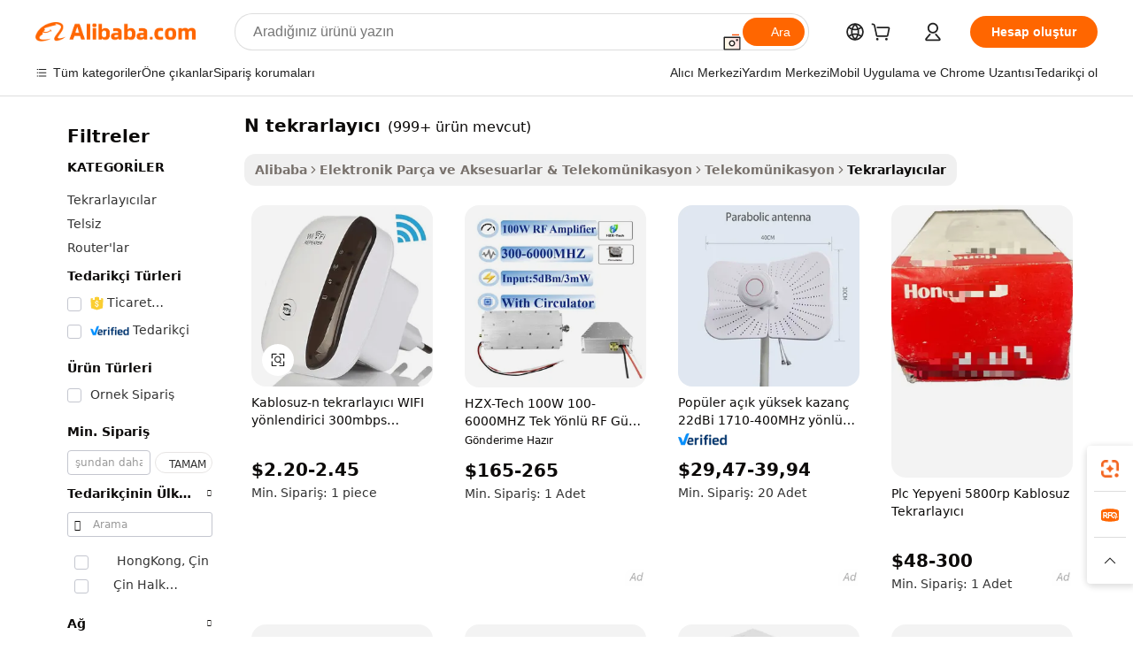

--- FILE ---
content_type: text/html;charset=UTF-8
request_url: https://turkish.alibaba.com/g/n-repeater.html
body_size: 186270
content:

<!-- screen_content -->

    <!-- tangram:5410 begin-->
    <!-- tangram:529998 begin-->
    
<!DOCTYPE html>
<html lang="tr" dir="ltr">
  <head>
        <script>
      window.__BB = {
        scene: window.__bb_scene || 'traffic-free-goods'
      };
      window.__BB.BB_CWV_IGNORE = {
          lcp_element: ['#icbu-buyer-pc-top-banner'],
          lcp_url: [],
        };
      window._timing = {}
      window._timing.first_start = Date.now();
      window.needLoginInspiration = Boolean(false);
      // 变量用于标记页面首次可见时间
      let firstVisibleTime = null;
      if (typeof document.hidden !== 'undefined') {
        // 页面首次加载时直接统计
        if (!document.hidden) {
          firstVisibleTime = Date.now();
          window.__BB_timex = 1
        } else {
          // 页面不可见时监听 visibilitychange 事件
          document.addEventListener('visibilitychange', () => {
            if (!document.hidden) {
              firstVisibleTime = Date.now();
              window.__BB_timex = firstVisibleTime - window.performance.timing.navigationStart
              window.__BB.firstVisibleTime = window.__BB_timex
              console.log("Page became visible after "+ window.__BB_timex + " ms");
            }
          }, { once: true });  // 确保只触发一次
        }
      } else {
        console.warn('Page Visibility API is not supported in this browser.');
      }
    </script>
        <meta name="data-spm" content="a2700">
        <meta name="aplus-xplug" content="NONE">
        <meta name="aplus-icbu-disable-umid" content="1">
        <meta name="google-translate-customization" content="9de59014edaf3b99-22e1cf3b5ca21786-g00bb439a5e9e5f8f-f">
    <meta name="yandex-verification" content="25a76ba8e4443bb3" />
    <meta name="msvalidate.01" content="E3FBF0E89B724C30844BF17C59608E8F" />
    <meta name="viewport" content="width=device-width, initial-scale=1.0, maximum-scale=5.0, user-scalable=yes">
        <link rel="preconnect" href="https://s.alicdn.com/" crossorigin>
    <link rel="dns-prefetch" href="https://s.alicdn.com">
                        <link rel="preload" href="https://s.alicdn.com/@g/alilog/??aplus_plugin_icbufront/index.js,mlog/aplus_v2.js" as="script">
        <link rel="preload" href="https://s.alicdn.com/@img/imgextra/i2/O1CN0153JdbU26g4bILVOyC_!!6000000007690-2-tps-418-58.png" as="image">
        <script>
            window.__APLUS_ABRATE__ = {
        perf_group: 'base64cached',
        scene: "traffic-free-goods",
      };
    </script>
    <meta name="aplus-mmstat-timeout" content="15000">
        <meta content="text/html; charset=utf-8" http-equiv="Content-Type">
          <title>Güvenilir Çözümlerle Sinyal Menzilini Artırın n tekrarlayıcı</title>
      <meta name="keywords" content="wifi repeater,uhf dmr repeater,signal booster repeater">
      <meta name="description" content="Sinyal gücünü ve bağlantıyı gelişmiş  n tekrarlayıcı  ile artırın. Zorlu ortamlarda performansı artırmak ve güvenilir iletişim sağlamak için mükemmeldir.">
            <meta name="pagetiming-rate" content="9">
      <meta name="pagetiming-resource-rate" content="4">
                    <link rel="canonical" href="https://turkish.alibaba.com/g/n-repeater.html">
                              <link rel="alternate" hreflang="fr" href="https://french.alibaba.com/g/n-repeater.html">
                  <link rel="alternate" hreflang="de" href="https://german.alibaba.com/g/n-repeater.html">
                  <link rel="alternate" hreflang="pt" href="https://portuguese.alibaba.com/g/n-repeater.html">
                  <link rel="alternate" hreflang="it" href="https://italian.alibaba.com/g/n-repeater.html">
                  <link rel="alternate" hreflang="es" href="https://spanish.alibaba.com/g/n-repeater.html">
                  <link rel="alternate" hreflang="ru" href="https://russian.alibaba.com/g/n-repeater.html">
                  <link rel="alternate" hreflang="ko" href="https://korean.alibaba.com/g/n-repeater.html">
                  <link rel="alternate" hreflang="ar" href="https://arabic.alibaba.com/g/n-repeater.html">
                  <link rel="alternate" hreflang="ja" href="https://japanese.alibaba.com/g/n-repeater.html">
                  <link rel="alternate" hreflang="tr" href="https://turkish.alibaba.com/g/n-repeater.html">
                  <link rel="alternate" hreflang="th" href="https://thai.alibaba.com/g/n-repeater.html">
                  <link rel="alternate" hreflang="vi" href="https://vietnamese.alibaba.com/g/n-repeater.html">
                  <link rel="alternate" hreflang="nl" href="https://dutch.alibaba.com/g/n-repeater.html">
                  <link rel="alternate" hreflang="he" href="https://hebrew.alibaba.com/g/n-repeater.html">
                  <link rel="alternate" hreflang="id" href="https://indonesian.alibaba.com/g/n-repeater.html">
                  <link rel="alternate" hreflang="hi" href="https://hindi.alibaba.com/g/n-repeater.html">
                  <link rel="alternate" hreflang="en" href="https://www.alibaba.com/showroom/n-repeater.html">
                  <link rel="alternate" hreflang="zh" href="https://chinese.alibaba.com/g/n-repeater.html">
                  <link rel="alternate" hreflang="x-default" href="https://www.alibaba.com/showroom/n-repeater.html">
                                        <script>
      // Aplus 配置自动打点
      var queue = window.goldlog_queue || (window.goldlog_queue = []);
      var tags = ["button", "a", "div", "span", "i", "svg", "input", "li", "tr"];
      queue.push(
        {
          action: 'goldlog.appendMetaInfo',
          arguments: [
            'aplus-auto-exp',
            [
              {
                logkey: '/sc.ug_msite.new_product_exp',
                cssSelector: '[data-spm-exp]',
                props: ["data-spm-exp"],
              },
              {
                logkey: '/sc.ug_pc.seolist_product_exp',
                cssSelector: '.traffic-card-gallery',
                props: ["data-spm-exp"],
              }
            ]
          ]
        }
      )
      queue.push({
        action: 'goldlog.setMetaInfo',
        arguments: ['aplus-auto-clk', JSON.stringify(tags.map(tag =>({
          "logkey": "/sc.ug_msite.new_product_clk",
          tag,
          "filter": "data-spm-clk",
          "props": ["data-spm-clk"]
        })))],
      });
    </script>
  </head>
  <div id="icbu-header"><div id="the-new-header" data-version="4.4.0" data-tnh-auto-exp="tnh-expose" data-scenes="search-products" style="position: relative;background-color: #fff;border-bottom: 1px solid #ddd;box-sizing: border-box; font-family:Inter,SF Pro Text,Roboto,Helvetica Neue,Helvetica,Tahoma,Arial,PingFang SC,Microsoft YaHei;"><div style="display: flex;align-items:center;height: 72px;min-width: 1200px;max-width: 1580px;margin: 0 auto;padding: 0 40px;box-sizing: border-box;"><img style="height: 29px; width: 209px;" src="https://s.alicdn.com/@img/imgextra/i2/O1CN0153JdbU26g4bILVOyC_!!6000000007690-2-tps-418-58.png" alt="" /></div><div style="min-width: 1200px;max-width: 1580px;margin: 0 auto;overflow: hidden;font-size: 14px;display: flex;justify-content: space-between;padding: 0 40px;box-sizing: border-box;"><div style="display: flex; align-items: center; justify-content: space-between"><div style="position: relative; height: 36px; padding: 0 28px 0 20px">All categories</div><div style="position: relative; height: 36px; padding-right: 28px">Featured selections</div><div style="position: relative; height: 36px">Trade Assurance</div></div><div style="display: flex; align-items: center; justify-content: space-between"><div style="position: relative; height: 36px; padding-right: 28px">Buyer Central</div><div style="position: relative; height: 36px; padding-right: 28px">Help Center</div><div style="position: relative; height: 36px; padding-right: 28px">Get the app</div><div style="position: relative; height: 36px">Become a supplier</div></div></div></div></div></div>
  <body data-spm="7724857" style="min-height: calc(100vh + 1px)"><script 
id="beacon-aplus"   
src="//s.alicdn.com/@g/alilog/??aplus_plugin_icbufront/index.js,mlog/aplus_v2.js"
exparams="aplus=async&userid=&aplus&ali_beacon_id=&ali_apache_id=&ali_apache_track=&ali_apache_tracktmp=&eagleeye_traceid=2101d10b17691294608404553e0b5a&ip=18%2e225%2e54%2e59&dmtrack_c={ali%5fresin%5ftrace%3dse%5frst%3dnull%7csp%5fviewtype%3dY%7cset%3d3%7cser%3d1007%7cpageId%3d4121f449c5b64529a6c8f096da361e60%7cm%5fpageid%3dnull%7cpvmi%3d20164842d84e45cfbc9cd7a8ada76e76%7csek%5fsepd%3dn%2btekrarlay%25C4%25B1c%25C4%25B1%7csek%3dn%2brepeater%7cse%5fpn%3d1%7cp4pid%3d07563cda%2dcdf2%2d46c4%2db794%2db2f9e8948be9%7csclkid%3dnull%7cforecast%5fpost%5fcate%3dnull%7cseo%5fnew%5fuser%5fflag%3dfalse%7ccategoryId%3d5092201%7cseo%5fsearch%5fmodel%5fupgrade%5fv2%3d2025070801%7cseo%5fmodule%5fcard%5f20240624%3d202406242%7clong%5ftext%5fgoogle%5ftranslate%5fv2%3d2407142%7cseo%5fcontent%5ftd%5fbottom%5ftext%5fupdate%5fkey%3d2025070801%7cseo%5fsearch%5fmodel%5fupgrade%5fv3%3d2025072201%7cdamo%5falt%5freplace%3d2485818%7cseo%5fsearch%5fmodel%5fmulti%5fupgrade%5fv3%3d2025081101%7cwap%5fcross%3d2007659%7cwap%5fcs%5faction%3d2005494%7cAPP%5fVisitor%5fActive%3d26705%7cseo%5fshowroom%5fgoods%5fmix%3d2005244%7cseo%5fdefault%5fcached%5flong%5ftext%5ffrom%5fnew%5fkeyword%5fstep%3d2024122502%7cshowroom%5fgeneral%5ftemplate%3d2005292%7cwap%5fcs%5ftext%3dnull%7cstructured%5fdata%3d2025052702%7cseo%5fmulti%5fstyle%5ftext%5fupdate%3d2511181%7cpc%5fnew%5fheader%3dnull%7cseo%5fmeta%5fcate%5ftemplate%5fv1%3d2025042401%7cseo%5fmeta%5ftd%5fsearch%5fkeyword%5fstep%5fv1%3d2025040999%7cshowroom%5fft%5flong%5ftext%5fbaks%3d80802%7cAPP%5fGrowing%5fBuyer%5fHigh%5fIntent%5fActive%3d25488%7cshowroom%5fpc%5fv2019%3d2104%7cAPP%5fProspecting%5fBuyer%3d26710%7ccache%5fcontrol%3d2481986%7cAPP%5fChurned%5fCore%5fBuyer%3d25461%7cseo%5fdefault%5fcached%5flong%5ftext%5fstep%3d24110802%7camp%5flighthouse%5fscore%5fimage%3d19657%7cseo%5fft%5ftranslate%5fgemini%3d25012003%7cwap%5fnode%5fssr%3d2015725%7cdataphant%5fopen%3d27030%7clongtext%5fmulti%5fstyle%5fexpand%5frussian%3d2510142%7cseo%5flongtext%5fgoogle%5fdata%5fsection%3d25021702%7cindustry%5fpopular%5ffloor%3dnull%7cwap%5fad%5fgoods%5fproduct%5finterval%3dnull%7cseo%5fgoods%5fbootom%5fwholesale%5flink%3d2486162%7cseo%5fmiddle%5fwholesale%5flink%3d2486164%7cseo%5fkeyword%5faatest%3d10%7cft%5flong%5ftext%5fenpand%5fstep2%3d121602%7cseo%5fft%5flongtext%5fexpand%5fstep3%3d25012102%7cseo%5fwap%5fheadercard%3d2006288%7cAPP%5fChurned%5fInactive%5fVisitor%3d25497%7cAPP%5fGrowing%5fBuyer%5fHigh%5fIntent%5fInactive%3d25481%7cseo%5fmeta%5ftd%5fmulti%5fkey%3d2025061801%7ctop%5frecommend%5f20250120%3d202501201%7clongtext%5fmulti%5fstyle%5fexpand%5ffrench%5fcopy%3d25091802%7clongtext%5fmulti%5fstyle%5fexpand%5ffrench%5fcopy%5fcopy%3d25092502%7clong%5ftext%5fpaa%3d220831%7cseo%5ffloor%5fexp%3dnull%7cseo%5fshowroom%5falgo%5flink%3d17764%7cseo%5fmeta%5ftd%5faib%5fgeneral%5fkey%3d2025091901%7ccountry%5findustry%3d202311033%7cpc%5ffree%5fswitchtosearch%3d2020529%7cshowroom%5fft%5flong%5ftext%5fenpand%5fstep1%3d101102%7cseo%5fshowroom%5fnorel%3dnull%7cplp%5fstyle%5f25%5fpc%3d202505222%7cseo%5fggs%5flayer%3d10010%7cquery%5fmutil%5flang%5ftranslate%3d2025060300%7cseo%5fsearch%5fmulti%5fsearch%5ftype%5fv2%3d2026012201%7cAPP%5fChurned%5fBuyer%3d25468%7cstream%5frender%5fperf%5fopt%3d2309181%7cwap%5fgoods%3d2007383%7cseo%5fshowroom%5fsimilar%5f20240614%3d202406142%7cchinese%5fopen%3d6307%7cquery%5fgpt%5ftranslate%3d20240820%7cad%5fproduct%5finterval%3dnull%7camp%5fto%5fpwa%3d2007359%7cplp%5faib%5fmulti%5fai%5fmeta%3d20250401%7cwap%5fsupplier%5fcontent%3dnull%7cpc%5ffree%5frefactoring%3d20220315%7cAPP%5fGrowing%5fBuyer%5fInactive%3d25476%7csso%5foem%5ffloor%3dnull%7cseo%5fpc%5fnew%5fview%5f20240807%3d202408072%7cseo%5fbottom%5ftext%5fentity%5fkey%5fcopy%3d2025062400%7cstream%5frender%3d433763%7cseo%5fmodule%5fcard%5f20240424%3d202404241%7cseo%5ftitle%5freplace%5f20191226%3d5841%7clongtext%5fmulti%5fstyle%5fexpand%3d25090802%7cgoogleweblight%3d6516%7clighthouse%5fbase64%3d2005760%7cAPP%5fProspecting%5fBuyer%5fActive%3d26719%7cad%5fgoods%5fproduct%5finterval%3dnull%7cseo%5fbottom%5fdeep%5fextend%5fkw%5fkey%3d2025071101%7clongtext%5fmulti%5fstyle%5fexpand%5fturkish%3d25102801%7cilink%5fuv%3d20240911%7cwap%5flist%5fwakeup%3d2005832%7ctpp%5fcrosslink%5fpc%3d20205311%7cseo%5ftop%5fbooth%3d18501%7cAPP%5fGrowing%5fBuyer%5fLess%5fActive%3d25472%7cseo%5fsearch%5fmodel%5fupgrade%5frank%3d2025092401%7cgoodslayer%3d7977%7cft%5flong%5ftext%5ftranslate%5fexpand%5fstep1%3d24110802%7cseo%5fheaderstyle%5ftraffic%5fkey%5fv1%3d2025072100%7ccrosslink%5fswitch%3d2008141%7cp4p%5foutline%3d20240328%7cseo%5fmeta%5ftd%5faib%5fv2%5fkey%3d2025091801%7crts%5fmulti%3d2008404%7cseo%5fad%5foptimization%5fkey%5fv2%3d2025072301%7cAPP%5fVisitor%5fLess%5fActive%3d26696%7cseo%5fsearch%5franker%5fid%3d2025112400%7cplp%5fstyle%5f25%3d202505192%7ccdn%5fvm%3d2007368%7cwap%5fad%5fproduct%5finterval%3dnull%7cseo%5fsearch%5fmodel%5fmulti%5fupgrade%5frank%3d2025092401%7cpc%5fcard%5fshare%3d2025081201%7cAPP%5fGrowing%5fBuyer%5fHigh%5fIntent%5fLess%5fActive%3d25480%7cgoods%5ftitle%5fsubstitute%3d9617%7cwap%5fscreen%5fexp%3d2025081400%7creact%5fheader%5ftest%3d202502182%7cpc%5fcs%5fcolor%3d2005788%7cshowroom%5fft%5flong%5ftext%5ftest%3d72502%7cone%5ftap%5flogin%5fABTest%3d202308153%7cseo%5fhyh%5fshow%5ftags%3d9867%7cplp%5fstructured%5fdata%3d2508182%7cguide%5fdelete%3d2008526%7cseo%5findustry%5ftemplate%3dnull%7cseo%5fmeta%5ftd%5fmulti%5fes%5fkey%3d2025073101%7cseo%5fshowroom%5fdata%5fmix%3d19888%7csso%5ftop%5franking%5ffloor%3d20031%7cseo%5ftd%5fdeep%5fupgrade%5fkey%5fv3%3d2025081101%7cwap%5fue%5fone%3d2025111401%7cshowroom%5fto%5frts%5flink%3d2008480%7ccountrysearch%5ftest%3dnull%7cseo%5fplp%5fdate%5fv2%3d2025102701%7cshowroom%5flist%5fnew%5farrival%3d2811002%7cchannel%5famp%5fto%5fpwa%3d2008435%7cseo%5fmulti%5fstyles%5flong%5ftext%3d2503172%7cseo%5fmeta%5ftext%5fmutli%5fcate%5ftemplate%5fv1%3d2025080801%7cseo%5fdefault%5fcached%5fmutil%5flong%5ftext%5fstep%3d24110436%7cseo%5faction%5fpoint%5ftype%3d22823%7cseo%5faib%5ftd%5flaunch%5f20240828%5fcopy%3d202408282%7cseo%5fshowroom%5fwholesale%5flink%3d2486142%7cseo%5fperf%5fimprove%3d2023999%7cseo%5fwap%5flist%5fbounce%5f01%3d2063%7cseo%5fwap%5flist%5fbounce%5f02%3d2128%7cAPP%5fGrowing%5fBuyer%5fActive%3d25492%7cvideolayer%3dnull%7cvideo%5fplay%3dnull%7cAPP%5fChurned%5fMember%5fInactive%3d25501%7cseo%5fgoogle%5fnew%5fstruct%3d438326%7cicbu%5falgo%5fp4p%5fseo%5fad%3d2025072301%7ctpp%5ftrace%3dseoKeyword%2dseoKeyword%5fv3%2dbase%2dORIGINAL}&pageid=12e1363b2101dffc1769129460&hn=ensearchweb033001223252%2erg%2dus%2deast%2eus44&asid=AQAAAAD0xXJpMENFcgAAAAAgVLuZ7QUv4g==&treq=&tres=" async>
</script>
            <style>body{background-color:white;}.no-scrollbar.il-sticky.il-top-0.il-max-h-\[100vh\].il-w-\[200px\].il-flex-shrink-0.il-flex-grow-0.il-overflow-y-scroll{background-color:#FFF;padding-left:12px}</style>
                    <!-- tangram:530006 begin-->
<!--  -->
 <style>
   @keyframes il-spin {
     to {
       transform: rotate(360deg);
     }
   }
   @keyframes il-pulse {
     50% {
       opacity: 0.5;
     }
   }
   .traffic-card-gallery {display: flex;position: relative;flex-direction: column;justify-content: flex-start;border-radius: 0.5rem;background-color: #fff;padding: 0.5rem 0.5rem 1rem;overflow: hidden;font-size: 0.75rem;line-height: 1rem;}
   .traffic-card-list {display: flex;position: relative;flex-direction: row;justify-content: flex-start;border-bottom-width: 1px;background-color: #fff;padding: 1rem;height: 292px;overflow: hidden;font-size: 0.75rem;line-height: 1rem;}
   .product-price {
     b {
       font-size: 22px;
     }
   }
   .skel-loading {
       animation: il-pulse 2s cubic-bezier(0.4, 0, 0.6, 1) infinite;background-color: hsl(60, 4.8%, 95.9%);
   }
 </style>
<div id="first-cached-card">
  <div style="box-sizing:border-box;display: flex;position: absolute;left: 0;right: 0;margin: 0 auto;z-index: 1;min-width: 1200px;max-width: 1580px;padding: 0.75rem 3.25rem 0;pointer-events: none;">
    <!--页面左侧区域-->
    <div style="width: 200px;padding-top: 1rem;padding-left:12px; background-color: #fff;border-radius: 0.25rem">
      <div class="skel-loading" style="height: 1.5rem;width: 50%;border-radius: 0.25rem;"></div>
      <div style="margin-top: 1rem;margin-bottom: 1rem;">
        <div class="skel-loading" style="height: 1rem;width: calc(100% * 5 / 6);"></div>
        <div
          class="skel-loading"
          style="margin-top: 1rem;height: 1rem;width: calc(100% * 8 / 12);"
        ></div>
        <div class="skel-loading" style="margin-top: 1rem;height: 1rem;width: 75%;"></div>
        <div
          class="skel-loading"
          style="margin-top: 1rem;height: 1rem;width: calc(100% * 7 / 12);"
        ></div>
      </div>
      <div class="skel-loading" style="height: 1.5rem;width: 50%;border-radius: 0.25rem;"></div>
      <div style="margin-top: 1rem;margin-bottom: 1rem;">
        <div class="skel-loading" style="height: 1rem;width: calc(100% * 5 / 6);"></div>
        <div
          class="skel-loading"
          style="margin-top: 1rem;height: 1rem;width: calc(100% * 8 / 12);"
        ></div>
        <div class="skel-loading" style="margin-top: 1rem;height: 1rem;width: 75%;"></div>
        <div
          class="skel-loading"
          style="margin-top: 1rem;height: 1rem;width: calc(100% * 7 / 12);"
        ></div>
      </div>
      <div class="skel-loading" style="height: 1.5rem;width: 50%;border-radius: 0.25rem;"></div>
      <div style="margin-top: 1rem;margin-bottom: 1rem;">
        <div class="skel-loading" style="height: 1rem;width: calc(100% * 5 / 6);"></div>
        <div
          class="skel-loading"
          style="margin-top: 1rem;height: 1rem;width: calc(100% * 8 / 12);"
        ></div>
        <div class="skel-loading" style="margin-top: 1rem;height: 1rem;width: 75%;"></div>
        <div
          class="skel-loading"
          style="margin-top: 1rem;height: 1rem;width: calc(100% * 7 / 12);"
        ></div>
      </div>
      <div class="skel-loading" style="height: 1.5rem;width: 50%;border-radius: 0.25rem;"></div>
      <div style="margin-top: 1rem;margin-bottom: 1rem;">
        <div class="skel-loading" style="height: 1rem;width: calc(100% * 5 / 6);"></div>
        <div
          class="skel-loading"
          style="margin-top: 1rem;height: 1rem;width: calc(100% * 8 / 12);"
        ></div>
        <div class="skel-loading" style="margin-top: 1rem;height: 1rem;width: 75%;"></div>
        <div
          class="skel-loading"
          style="margin-top: 1rem;height: 1rem;width: calc(100% * 7 / 12);"
        ></div>
      </div>
      <div class="skel-loading" style="height: 1.5rem;width: 50%;border-radius: 0.25rem;"></div>
      <div style="margin-top: 1rem;margin-bottom: 1rem;">
        <div class="skel-loading" style="height: 1rem;width: calc(100% * 5 / 6);"></div>
        <div
          class="skel-loading"
          style="margin-top: 1rem;height: 1rem;width: calc(100% * 8 / 12);"
        ></div>
        <div class="skel-loading" style="margin-top: 1rem;height: 1rem;width: 75%;"></div>
        <div
          class="skel-loading"
          style="margin-top: 1rem;height: 1rem;width: calc(100% * 7 / 12);"
        ></div>
      </div>
      <div class="skel-loading" style="height: 1.5rem;width: 50%;border-radius: 0.25rem;"></div>
      <div style="margin-top: 1rem;margin-bottom: 1rem;">
        <div class="skel-loading" style="height: 1rem;width: calc(100% * 5 / 6);"></div>
        <div
          class="skel-loading"
          style="margin-top: 1rem;height: 1rem;width: calc(100% * 8 / 12);"
        ></div>
        <div class="skel-loading" style="margin-top: 1rem;height: 1rem;width: 75%;"></div>
        <div
          class="skel-loading"
          style="margin-top: 1rem;height: 1rem;width: calc(100% * 7 / 12);"
        ></div>
      </div>
    </div>
    <!--页面主体区域-->
    <div style="flex: 1 1 0%; overflow: hidden;padding: 0.5rem 0.5rem 0.5rem 1.5rem">
      <div style="height: 1.25rem;margin-bottom: 1rem;"></div>
      <!-- keywords -->
      <div style="margin-bottom: 1rem;height: 1.75rem;font-weight: 700;font-size: 1.25rem;line-height: 1.75rem;"></div>
      <!-- longtext -->
            <div style="width: calc(25% - 0.9rem);pointer-events: auto">
        <div class="traffic-card-gallery">
          <!-- ProductImage -->
          <a href="//www.alibaba.com/product-detail/Wireless-N-Repeater-WIFI-Router-300mbps_1600427467444.html?from=SEO" target="_blank" style="position: relative;margin-bottom: 0.5rem;aspect-ratio: 1;overflow: hidden;border-radius: 0.5rem;">
            <div style="display: flex; overflow: hidden">
              <div style="position: relative;margin: 0;width: 100%;min-width: 0;flex-shrink: 0;flex-grow: 0;flex-basis: 100%;padding: 0;">
                <img style="position: relative; aspect-ratio: 1; width: 100%" src="[data-uri]" loading="eager" />
                <div style="position: absolute;left: 0;bottom: 0;right: 0;top: 0;background-color: #000;opacity: 0.05;"></div>
              </div>
            </div>
          </a>
          <div style="display: flex;flex: 1 1 0%;flex-direction: column;justify-content: space-between;">
            <div>
              <a class="skel-loading" style="margin-top: 0.5rem;display:inline-block;width:100%;height:1rem;" href="//www.alibaba.com/product-detail/Wireless-N-Repeater-WIFI-Router-300mbps_1600427467444.html" target="_blank"></a>
              <a class="skel-loading" style="margin-top: 0.125rem;display:inline-block;width:100%;height:1rem;" href="//www.alibaba.com/product-detail/Wireless-N-Repeater-WIFI-Router-300mbps_1600427467444.html" target="_blank"></a>
              <div class="skel-loading" style="margin-top: 0.25rem;height:1.625rem;width:75%"></div>
              <div class="skel-loading" style="margin-top: 0.5rem;height: 1rem;width:50%"></div>
              <div class="skel-loading" style="margin-top:0.25rem;height:1rem;width:25%"></div>
            </div>
          </div>

        </div>
      </div>

    </div>
  </div>
</div>
<!-- tangram:530006 end-->
            <style>.component-left-filter-callback{display:flex;position:relative;margin-top:10px;height:1200px}.component-left-filter-callback img{width:200px}.component-left-filter-callback i{position:absolute;top:5%;left:50%}.related-search-wrapper{padding:.5rem;--tw-bg-opacity: 1;background-color:#fff;background-color:rgba(255,255,255,var(--tw-bg-opacity, 1));border-width:1px;border-color:var(--input)}.related-search-wrapper .related-search-box{margin:12px 16px}.related-search-wrapper .related-search-box .related-search-title{display:inline;float:start;color:#666;word-wrap:break-word;margin-right:12px;width:13%}.related-search-wrapper .related-search-box .related-search-content{display:flex;flex-wrap:wrap}.related-search-wrapper .related-search-box .related-search-content .related-search-link{margin-right:12px;width:23%;overflow:hidden;color:#666;text-overflow:ellipsis;white-space:nowrap}.product-title img{margin-right:.5rem;display:inline-block;height:1rem;vertical-align:sub}.product-price b{font-size:22px}.similar-icon{position:absolute;bottom:12px;z-index:2;right:12px}.rfq-card{display:inline-block;position:relative;box-sizing:border-box;margin-bottom:36px}.rfq-card .rfq-card-content{display:flex;position:relative;flex-direction:column;align-items:flex-start;background-size:cover;background-color:#fff;padding:12px;width:100%;height:100%}.rfq-card .rfq-card-content .rfq-card-icon{margin-top:50px}.rfq-card .rfq-card-content .rfq-card-icon img{width:45px}.rfq-card .rfq-card-content .rfq-card-top-title{margin-top:14px;color:#222;font-weight:400;font-size:16px}.rfq-card .rfq-card-content .rfq-card-title{margin-top:24px;color:#333;font-weight:800;font-size:20px}.rfq-card .rfq-card-content .rfq-card-input-box{margin-top:24px;width:100%}.rfq-card .rfq-card-content .rfq-card-input-box textarea{box-sizing:border-box;border:1px solid #ddd;border-radius:4px;background-color:#fff;padding:9px 12px;width:100%;height:88px;resize:none;color:#666;font-weight:400;font-size:13px;font-family:inherit}.rfq-card .rfq-card-content .rfq-card-button{margin-top:24px;border:1px solid #666;border-radius:16px;background-color:#fff;width:67%;color:#000;font-weight:700;font-size:14px;line-height:30px;text-align:center}[data-modulename^=ProductList-] div{contain-intrinsic-size:auto 500px}.traffic-card-gallery:hover{--tw-shadow: 0px 2px 6px 2px rgba(0,0,0,.12157);--tw-shadow-colored: 0px 2px 6px 2px var(--tw-shadow-color);box-shadow:0 0 #0000,0 0 #0000,0 2px 6px 2px #0000001f;box-shadow:var(--tw-ring-offset-shadow, 0 0 rgba(0,0,0,0)),var(--tw-ring-shadow, 0 0 rgba(0,0,0,0)),var(--tw-shadow);z-index:10}.traffic-card-gallery{position:relative;display:flex;flex-direction:column;justify-content:flex-start;overflow:hidden;border-radius:.75rem;--tw-bg-opacity: 1;background-color:#fff;background-color:rgba(255,255,255,var(--tw-bg-opacity, 1));padding:.5rem;font-size:.75rem;line-height:1rem}.traffic-card-list{position:relative;display:flex;height:292px;flex-direction:row;justify-content:flex-start;overflow:hidden;border-bottom-width:1px;--tw-bg-opacity: 1;background-color:#fff;background-color:rgba(255,255,255,var(--tw-bg-opacity, 1));padding:1rem;font-size:.75rem;line-height:1rem}.traffic-card-g-industry:hover{--tw-shadow: 0 0 10px rgba(0,0,0,.1);--tw-shadow-colored: 0 0 10px var(--tw-shadow-color);box-shadow:0 0 #0000,0 0 #0000,0 0 10px #0000001a;box-shadow:var(--tw-ring-offset-shadow, 0 0 rgba(0,0,0,0)),var(--tw-ring-shadow, 0 0 rgba(0,0,0,0)),var(--tw-shadow)}.traffic-card-g-industry{position:relative;border-radius:var(--radius);--tw-bg-opacity: 1;background-color:#fff;background-color:rgba(255,255,255,var(--tw-bg-opacity, 1));padding:1.25rem .75rem .75rem;font-size:.875rem;line-height:1.25rem}.module-filter-section-wrapper{max-height:none!important;overflow-x:hidden}*,:before,:after{--tw-border-spacing-x: 0;--tw-border-spacing-y: 0;--tw-translate-x: 0;--tw-translate-y: 0;--tw-rotate: 0;--tw-skew-x: 0;--tw-skew-y: 0;--tw-scale-x: 1;--tw-scale-y: 1;--tw-pan-x: ;--tw-pan-y: ;--tw-pinch-zoom: ;--tw-scroll-snap-strictness: proximity;--tw-gradient-from-position: ;--tw-gradient-via-position: ;--tw-gradient-to-position: ;--tw-ordinal: ;--tw-slashed-zero: ;--tw-numeric-figure: ;--tw-numeric-spacing: ;--tw-numeric-fraction: ;--tw-ring-inset: ;--tw-ring-offset-width: 0px;--tw-ring-offset-color: #fff;--tw-ring-color: rgba(59, 130, 246, .5);--tw-ring-offset-shadow: 0 0 rgba(0,0,0,0);--tw-ring-shadow: 0 0 rgba(0,0,0,0);--tw-shadow: 0 0 rgba(0,0,0,0);--tw-shadow-colored: 0 0 rgba(0,0,0,0);--tw-blur: ;--tw-brightness: ;--tw-contrast: ;--tw-grayscale: ;--tw-hue-rotate: ;--tw-invert: ;--tw-saturate: ;--tw-sepia: ;--tw-drop-shadow: ;--tw-backdrop-blur: ;--tw-backdrop-brightness: ;--tw-backdrop-contrast: ;--tw-backdrop-grayscale: ;--tw-backdrop-hue-rotate: ;--tw-backdrop-invert: ;--tw-backdrop-opacity: ;--tw-backdrop-saturate: ;--tw-backdrop-sepia: ;--tw-contain-size: ;--tw-contain-layout: ;--tw-contain-paint: ;--tw-contain-style: }::backdrop{--tw-border-spacing-x: 0;--tw-border-spacing-y: 0;--tw-translate-x: 0;--tw-translate-y: 0;--tw-rotate: 0;--tw-skew-x: 0;--tw-skew-y: 0;--tw-scale-x: 1;--tw-scale-y: 1;--tw-pan-x: ;--tw-pan-y: ;--tw-pinch-zoom: ;--tw-scroll-snap-strictness: proximity;--tw-gradient-from-position: ;--tw-gradient-via-position: ;--tw-gradient-to-position: ;--tw-ordinal: ;--tw-slashed-zero: ;--tw-numeric-figure: ;--tw-numeric-spacing: ;--tw-numeric-fraction: ;--tw-ring-inset: ;--tw-ring-offset-width: 0px;--tw-ring-offset-color: #fff;--tw-ring-color: rgba(59, 130, 246, .5);--tw-ring-offset-shadow: 0 0 rgba(0,0,0,0);--tw-ring-shadow: 0 0 rgba(0,0,0,0);--tw-shadow: 0 0 rgba(0,0,0,0);--tw-shadow-colored: 0 0 rgba(0,0,0,0);--tw-blur: ;--tw-brightness: ;--tw-contrast: ;--tw-grayscale: ;--tw-hue-rotate: ;--tw-invert: ;--tw-saturate: ;--tw-sepia: ;--tw-drop-shadow: ;--tw-backdrop-blur: ;--tw-backdrop-brightness: ;--tw-backdrop-contrast: ;--tw-backdrop-grayscale: ;--tw-backdrop-hue-rotate: ;--tw-backdrop-invert: ;--tw-backdrop-opacity: ;--tw-backdrop-saturate: ;--tw-backdrop-sepia: ;--tw-contain-size: ;--tw-contain-layout: ;--tw-contain-paint: ;--tw-contain-style: }*,:before,:after{box-sizing:border-box;border-width:0;border-style:solid;border-color:#e5e7eb}:before,:after{--tw-content: ""}html,:host{line-height:1.5;-webkit-text-size-adjust:100%;-moz-tab-size:4;-o-tab-size:4;tab-size:4;font-family:ui-sans-serif,system-ui,-apple-system,Segoe UI,Roboto,Ubuntu,Cantarell,Noto Sans,sans-serif,"Apple Color Emoji","Segoe UI Emoji",Segoe UI Symbol,"Noto Color Emoji";font-feature-settings:normal;font-variation-settings:normal;-webkit-tap-highlight-color:transparent}body{margin:0;line-height:inherit}hr{height:0;color:inherit;border-top-width:1px}abbr:where([title]){text-decoration:underline;-webkit-text-decoration:underline dotted;text-decoration:underline dotted}h1,h2,h3,h4,h5,h6{font-size:inherit;font-weight:inherit}a{color:inherit;text-decoration:inherit}b,strong{font-weight:bolder}code,kbd,samp,pre{font-family:ui-monospace,SFMono-Regular,Menlo,Monaco,Consolas,Liberation Mono,Courier New,monospace;font-feature-settings:normal;font-variation-settings:normal;font-size:1em}small{font-size:80%}sub,sup{font-size:75%;line-height:0;position:relative;vertical-align:baseline}sub{bottom:-.25em}sup{top:-.5em}table{text-indent:0;border-color:inherit;border-collapse:collapse}button,input,optgroup,select,textarea{font-family:inherit;font-feature-settings:inherit;font-variation-settings:inherit;font-size:100%;font-weight:inherit;line-height:inherit;letter-spacing:inherit;color:inherit;margin:0;padding:0}button,select{text-transform:none}button,input:where([type=button]),input:where([type=reset]),input:where([type=submit]){-webkit-appearance:button;background-color:transparent;background-image:none}:-moz-focusring{outline:auto}:-moz-ui-invalid{box-shadow:none}progress{vertical-align:baseline}::-webkit-inner-spin-button,::-webkit-outer-spin-button{height:auto}[type=search]{-webkit-appearance:textfield;outline-offset:-2px}::-webkit-search-decoration{-webkit-appearance:none}::-webkit-file-upload-button{-webkit-appearance:button;font:inherit}summary{display:list-item}blockquote,dl,dd,h1,h2,h3,h4,h5,h6,hr,figure,p,pre{margin:0}fieldset{margin:0;padding:0}legend{padding:0}ol,ul,menu{list-style:none;margin:0;padding:0}dialog{padding:0}textarea{resize:vertical}input::-moz-placeholder,textarea::-moz-placeholder{opacity:1;color:#9ca3af}input::placeholder,textarea::placeholder{opacity:1;color:#9ca3af}button,[role=button]{cursor:pointer}:disabled{cursor:default}img,svg,video,canvas,audio,iframe,embed,object{display:block;vertical-align:middle}img,video{max-width:100%;height:auto}[hidden]:where(:not([hidden=until-found])){display:none}:root{--background: hsl(0, 0%, 100%);--foreground: hsl(20, 14.3%, 4.1%);--card: hsl(0, 0%, 100%);--card-foreground: hsl(20, 14.3%, 4.1%);--popover: hsl(0, 0%, 100%);--popover-foreground: hsl(20, 14.3%, 4.1%);--primary: hsl(24, 100%, 50%);--primary-foreground: hsl(60, 9.1%, 97.8%);--secondary: hsl(60, 4.8%, 95.9%);--secondary-foreground: #333;--muted: hsl(60, 4.8%, 95.9%);--muted-foreground: hsl(25, 5.3%, 44.7%);--accent: hsl(60, 4.8%, 95.9%);--accent-foreground: hsl(24, 9.8%, 10%);--destructive: hsl(0, 84.2%, 60.2%);--destructive-foreground: hsl(60, 9.1%, 97.8%);--border: hsl(20, 5.9%, 90%);--input: hsl(20, 5.9%, 90%);--ring: hsl(24.6, 95%, 53.1%);--radius: 1rem}.dark{--background: hsl(20, 14.3%, 4.1%);--foreground: hsl(60, 9.1%, 97.8%);--card: hsl(20, 14.3%, 4.1%);--card-foreground: hsl(60, 9.1%, 97.8%);--popover: hsl(20, 14.3%, 4.1%);--popover-foreground: hsl(60, 9.1%, 97.8%);--primary: hsl(20.5, 90.2%, 48.2%);--primary-foreground: hsl(60, 9.1%, 97.8%);--secondary: hsl(12, 6.5%, 15.1%);--secondary-foreground: hsl(60, 9.1%, 97.8%);--muted: hsl(12, 6.5%, 15.1%);--muted-foreground: hsl(24, 5.4%, 63.9%);--accent: hsl(12, 6.5%, 15.1%);--accent-foreground: hsl(60, 9.1%, 97.8%);--destructive: hsl(0, 72.2%, 50.6%);--destructive-foreground: hsl(60, 9.1%, 97.8%);--border: hsl(12, 6.5%, 15.1%);--input: hsl(12, 6.5%, 15.1%);--ring: hsl(20.5, 90.2%, 48.2%)}*{border-color:#e7e5e4;border-color:var(--border)}body{background-color:#fff;background-color:var(--background);color:#0c0a09;color:var(--foreground)}.il-sr-only{position:absolute;width:1px;height:1px;padding:0;margin:-1px;overflow:hidden;clip:rect(0,0,0,0);white-space:nowrap;border-width:0}.il-invisible{visibility:hidden}.il-fixed{position:fixed}.il-absolute{position:absolute}.il-relative{position:relative}.il-sticky{position:sticky}.il-inset-0{inset:0}.il--bottom-12{bottom:-3rem}.il--top-12{top:-3rem}.il-bottom-0{bottom:0}.il-bottom-2{bottom:.5rem}.il-bottom-3{bottom:.75rem}.il-bottom-4{bottom:1rem}.il-end-0{right:0}.il-end-2{right:.5rem}.il-end-3{right:.75rem}.il-end-4{right:1rem}.il-left-0{left:0}.il-left-3{left:.75rem}.il-right-0{right:0}.il-right-2{right:.5rem}.il-right-3{right:.75rem}.il-start-0{left:0}.il-start-1\/2{left:50%}.il-start-2{left:.5rem}.il-start-3{left:.75rem}.il-start-\[50\%\]{left:50%}.il-top-0{top:0}.il-top-1\/2{top:50%}.il-top-16{top:4rem}.il-top-4{top:1rem}.il-top-\[50\%\]{top:50%}.il-z-10{z-index:10}.il-z-50{z-index:50}.il-z-\[9999\]{z-index:9999}.il-col-span-4{grid-column:span 4 / span 4}.il-m-0{margin:0}.il-m-3{margin:.75rem}.il-m-auto{margin:auto}.il-mx-auto{margin-left:auto;margin-right:auto}.il-my-3{margin-top:.75rem;margin-bottom:.75rem}.il-my-5{margin-top:1.25rem;margin-bottom:1.25rem}.il-my-auto{margin-top:auto;margin-bottom:auto}.\!il-mb-4{margin-bottom:1rem!important}.il--mt-4{margin-top:-1rem}.il-mb-0{margin-bottom:0}.il-mb-1{margin-bottom:.25rem}.il-mb-2{margin-bottom:.5rem}.il-mb-3{margin-bottom:.75rem}.il-mb-4{margin-bottom:1rem}.il-mb-5{margin-bottom:1.25rem}.il-mb-6{margin-bottom:1.5rem}.il-mb-8{margin-bottom:2rem}.il-mb-\[-0\.75rem\]{margin-bottom:-.75rem}.il-mb-\[0\.125rem\]{margin-bottom:.125rem}.il-me-1{margin-right:.25rem}.il-me-2{margin-right:.5rem}.il-me-3{margin-right:.75rem}.il-me-auto{margin-right:auto}.il-mr-1{margin-right:.25rem}.il-mr-2{margin-right:.5rem}.il-ms-1{margin-left:.25rem}.il-ms-4{margin-left:1rem}.il-ms-5{margin-left:1.25rem}.il-ms-8{margin-left:2rem}.il-ms-\[\.375rem\]{margin-left:.375rem}.il-ms-auto{margin-left:auto}.il-mt-0{margin-top:0}.il-mt-0\.5{margin-top:.125rem}.il-mt-1{margin-top:.25rem}.il-mt-2{margin-top:.5rem}.il-mt-3{margin-top:.75rem}.il-mt-4{margin-top:1rem}.il-mt-6{margin-top:1.5rem}.il-line-clamp-1{overflow:hidden;display:-webkit-box;-webkit-box-orient:vertical;-webkit-line-clamp:1}.il-line-clamp-2{overflow:hidden;display:-webkit-box;-webkit-box-orient:vertical;-webkit-line-clamp:2}.il-line-clamp-6{overflow:hidden;display:-webkit-box;-webkit-box-orient:vertical;-webkit-line-clamp:6}.il-inline-block{display:inline-block}.il-inline{display:inline}.il-flex{display:flex}.il-inline-flex{display:inline-flex}.il-grid{display:grid}.il-aspect-square{aspect-ratio:1 / 1}.il-size-5{width:1.25rem;height:1.25rem}.il-h-1{height:.25rem}.il-h-10{height:2.5rem}.il-h-11{height:2.75rem}.il-h-20{height:5rem}.il-h-24{height:6rem}.il-h-3\.5{height:.875rem}.il-h-4{height:1rem}.il-h-40{height:10rem}.il-h-6{height:1.5rem}.il-h-8{height:2rem}.il-h-9{height:2.25rem}.il-h-\[150px\]{height:150px}.il-h-\[152px\]{height:152px}.il-h-\[18\.25rem\]{height:18.25rem}.il-h-\[292px\]{height:292px}.il-h-\[600px\]{height:600px}.il-h-auto{height:auto}.il-h-fit{height:-moz-fit-content;height:fit-content}.il-h-full{height:100%}.il-h-screen{height:100vh}.il-max-h-\[100vh\]{max-height:100vh}.il-w-1\/2{width:50%}.il-w-10{width:2.5rem}.il-w-10\/12{width:83.333333%}.il-w-4{width:1rem}.il-w-6{width:1.5rem}.il-w-64{width:16rem}.il-w-7\/12{width:58.333333%}.il-w-72{width:18rem}.il-w-8{width:2rem}.il-w-8\/12{width:66.666667%}.il-w-9{width:2.25rem}.il-w-9\/12{width:75%}.il-w-\[200px\]{width:200px}.il-w-\[84px\]{width:84px}.il-w-fit{width:-moz-fit-content;width:fit-content}.il-w-full{width:100%}.il-w-screen{width:100vw}.il-min-w-0{min-width:0px}.il-min-w-3{min-width:.75rem}.il-min-w-\[1200px\]{min-width:1200px}.il-max-w-\[1000px\]{max-width:1000px}.il-max-w-\[1580px\]{max-width:1580px}.il-max-w-full{max-width:100%}.il-max-w-lg{max-width:32rem}.il-flex-1{flex:1 1 0%}.il-flex-shrink-0,.il-shrink-0{flex-shrink:0}.il-flex-grow-0,.il-grow-0{flex-grow:0}.il-basis-24{flex-basis:6rem}.il-basis-full{flex-basis:100%}.il-origin-\[--radix-tooltip-content-transform-origin\]{transform-origin:var(--radix-tooltip-content-transform-origin)}.il--translate-x-1\/2{--tw-translate-x: -50%;transform:translate(-50%,var(--tw-translate-y)) rotate(var(--tw-rotate)) skew(var(--tw-skew-x)) skewY(var(--tw-skew-y)) scaleX(var(--tw-scale-x)) scaleY(var(--tw-scale-y));transform:translate(var(--tw-translate-x),var(--tw-translate-y)) rotate(var(--tw-rotate)) skew(var(--tw-skew-x)) skewY(var(--tw-skew-y)) scaleX(var(--tw-scale-x)) scaleY(var(--tw-scale-y))}.il--translate-y-1\/2{--tw-translate-y: -50%;transform:translate(var(--tw-translate-x),-50%) rotate(var(--tw-rotate)) skew(var(--tw-skew-x)) skewY(var(--tw-skew-y)) scaleX(var(--tw-scale-x)) scaleY(var(--tw-scale-y));transform:translate(var(--tw-translate-x),var(--tw-translate-y)) rotate(var(--tw-rotate)) skew(var(--tw-skew-x)) skewY(var(--tw-skew-y)) scaleX(var(--tw-scale-x)) scaleY(var(--tw-scale-y))}.il-translate-x-\[-50\%\]{--tw-translate-x: -50%;transform:translate(-50%,var(--tw-translate-y)) rotate(var(--tw-rotate)) skew(var(--tw-skew-x)) skewY(var(--tw-skew-y)) scaleX(var(--tw-scale-x)) scaleY(var(--tw-scale-y));transform:translate(var(--tw-translate-x),var(--tw-translate-y)) rotate(var(--tw-rotate)) skew(var(--tw-skew-x)) skewY(var(--tw-skew-y)) scaleX(var(--tw-scale-x)) scaleY(var(--tw-scale-y))}.il-translate-y-\[-50\%\]{--tw-translate-y: -50%;transform:translate(var(--tw-translate-x),-50%) rotate(var(--tw-rotate)) skew(var(--tw-skew-x)) skewY(var(--tw-skew-y)) scaleX(var(--tw-scale-x)) scaleY(var(--tw-scale-y));transform:translate(var(--tw-translate-x),var(--tw-translate-y)) rotate(var(--tw-rotate)) skew(var(--tw-skew-x)) skewY(var(--tw-skew-y)) scaleX(var(--tw-scale-x)) scaleY(var(--tw-scale-y))}.il-rotate-90{--tw-rotate: 90deg;transform:translate(var(--tw-translate-x),var(--tw-translate-y)) rotate(90deg) skew(var(--tw-skew-x)) skewY(var(--tw-skew-y)) scaleX(var(--tw-scale-x)) scaleY(var(--tw-scale-y));transform:translate(var(--tw-translate-x),var(--tw-translate-y)) rotate(var(--tw-rotate)) skew(var(--tw-skew-x)) skewY(var(--tw-skew-y)) scaleX(var(--tw-scale-x)) scaleY(var(--tw-scale-y))}@keyframes il-pulse{50%{opacity:.5}}.il-animate-pulse{animation:il-pulse 2s cubic-bezier(.4,0,.6,1) infinite}@keyframes il-spin{to{transform:rotate(360deg)}}.il-animate-spin{animation:il-spin 1s linear infinite}.il-cursor-pointer{cursor:pointer}.il-list-disc{list-style-type:disc}.il-grid-cols-2{grid-template-columns:repeat(2,minmax(0,1fr))}.il-grid-cols-4{grid-template-columns:repeat(4,minmax(0,1fr))}.il-flex-row{flex-direction:row}.il-flex-col{flex-direction:column}.il-flex-col-reverse{flex-direction:column-reverse}.il-flex-wrap{flex-wrap:wrap}.il-flex-nowrap{flex-wrap:nowrap}.il-items-start{align-items:flex-start}.il-items-center{align-items:center}.il-items-baseline{align-items:baseline}.il-justify-start{justify-content:flex-start}.il-justify-end{justify-content:flex-end}.il-justify-center{justify-content:center}.il-justify-between{justify-content:space-between}.il-gap-1{gap:.25rem}.il-gap-1\.5{gap:.375rem}.il-gap-10{gap:2.5rem}.il-gap-2{gap:.5rem}.il-gap-3{gap:.75rem}.il-gap-4{gap:1rem}.il-gap-8{gap:2rem}.il-gap-\[\.0938rem\]{gap:.0938rem}.il-gap-\[\.375rem\]{gap:.375rem}.il-gap-\[0\.125rem\]{gap:.125rem}.\!il-gap-x-5{-moz-column-gap:1.25rem!important;column-gap:1.25rem!important}.\!il-gap-y-5{row-gap:1.25rem!important}.il-space-y-1\.5>:not([hidden])~:not([hidden]){--tw-space-y-reverse: 0;margin-top:calc(.375rem * (1 - var(--tw-space-y-reverse)));margin-top:.375rem;margin-top:calc(.375rem * calc(1 - var(--tw-space-y-reverse)));margin-bottom:0rem;margin-bottom:calc(.375rem * var(--tw-space-y-reverse))}.il-space-y-4>:not([hidden])~:not([hidden]){--tw-space-y-reverse: 0;margin-top:calc(1rem * (1 - var(--tw-space-y-reverse)));margin-top:1rem;margin-top:calc(1rem * calc(1 - var(--tw-space-y-reverse)));margin-bottom:0rem;margin-bottom:calc(1rem * var(--tw-space-y-reverse))}.il-overflow-hidden{overflow:hidden}.il-overflow-y-auto{overflow-y:auto}.il-overflow-y-scroll{overflow-y:scroll}.il-truncate{overflow:hidden;text-overflow:ellipsis;white-space:nowrap}.il-text-ellipsis{text-overflow:ellipsis}.il-whitespace-normal{white-space:normal}.il-whitespace-nowrap{white-space:nowrap}.il-break-normal{word-wrap:normal;word-break:normal}.il-break-words{word-wrap:break-word}.il-break-all{word-break:break-all}.il-rounded{border-radius:.25rem}.il-rounded-2xl{border-radius:1rem}.il-rounded-\[0\.5rem\]{border-radius:.5rem}.il-rounded-\[1\.25rem\]{border-radius:1.25rem}.il-rounded-full{border-radius:9999px}.il-rounded-lg{border-radius:1rem;border-radius:var(--radius)}.il-rounded-md{border-radius:calc(1rem - 2px);border-radius:calc(var(--radius) - 2px)}.il-rounded-sm{border-radius:calc(1rem - 4px);border-radius:calc(var(--radius) - 4px)}.il-rounded-xl{border-radius:.75rem}.il-border,.il-border-\[1px\]{border-width:1px}.il-border-b,.il-border-b-\[1px\]{border-bottom-width:1px}.il-border-solid{border-style:solid}.il-border-none{border-style:none}.il-border-\[\#222\]{--tw-border-opacity: 1;border-color:#222;border-color:rgba(34,34,34,var(--tw-border-opacity, 1))}.il-border-\[\#DDD\]{--tw-border-opacity: 1;border-color:#ddd;border-color:rgba(221,221,221,var(--tw-border-opacity, 1))}.il-border-foreground{border-color:#0c0a09;border-color:var(--foreground)}.il-border-input{border-color:#e7e5e4;border-color:var(--input)}.il-bg-\[\#F8F8F8\]{--tw-bg-opacity: 1;background-color:#f8f8f8;background-color:rgba(248,248,248,var(--tw-bg-opacity, 1))}.il-bg-\[\#d9d9d963\]{background-color:#d9d9d963}.il-bg-accent{background-color:#f5f5f4;background-color:var(--accent)}.il-bg-background{background-color:#fff;background-color:var(--background)}.il-bg-black{--tw-bg-opacity: 1;background-color:#000;background-color:rgba(0,0,0,var(--tw-bg-opacity, 1))}.il-bg-black\/80{background-color:#000c}.il-bg-destructive{background-color:#ef4444;background-color:var(--destructive)}.il-bg-gray-300{--tw-bg-opacity: 1;background-color:#d1d5db;background-color:rgba(209,213,219,var(--tw-bg-opacity, 1))}.il-bg-muted{background-color:#f5f5f4;background-color:var(--muted)}.il-bg-orange-500{--tw-bg-opacity: 1;background-color:#f97316;background-color:rgba(249,115,22,var(--tw-bg-opacity, 1))}.il-bg-popover{background-color:#fff;background-color:var(--popover)}.il-bg-primary{background-color:#f60;background-color:var(--primary)}.il-bg-secondary{background-color:#f5f5f4;background-color:var(--secondary)}.il-bg-transparent{background-color:transparent}.il-bg-white{--tw-bg-opacity: 1;background-color:#fff;background-color:rgba(255,255,255,var(--tw-bg-opacity, 1))}.il-bg-opacity-80{--tw-bg-opacity: .8}.il-bg-cover{background-size:cover}.il-bg-no-repeat{background-repeat:no-repeat}.il-fill-black{fill:#000}.il-object-cover{-o-object-fit:cover;object-fit:cover}.il-p-0{padding:0}.il-p-1{padding:.25rem}.il-p-2{padding:.5rem}.il-p-3{padding:.75rem}.il-p-4{padding:1rem}.il-p-5{padding:1.25rem}.il-p-6{padding:1.5rem}.il-px-2{padding-left:.5rem;padding-right:.5rem}.il-px-3{padding-left:.75rem;padding-right:.75rem}.il-py-0\.5{padding-top:.125rem;padding-bottom:.125rem}.il-py-1\.5{padding-top:.375rem;padding-bottom:.375rem}.il-py-10{padding-top:2.5rem;padding-bottom:2.5rem}.il-py-2{padding-top:.5rem;padding-bottom:.5rem}.il-py-3{padding-top:.75rem;padding-bottom:.75rem}.il-pb-0{padding-bottom:0}.il-pb-3{padding-bottom:.75rem}.il-pb-4{padding-bottom:1rem}.il-pb-8{padding-bottom:2rem}.il-pe-0{padding-right:0}.il-pe-2{padding-right:.5rem}.il-pe-3{padding-right:.75rem}.il-pe-4{padding-right:1rem}.il-pe-6{padding-right:1.5rem}.il-pe-8{padding-right:2rem}.il-pe-\[12px\]{padding-right:12px}.il-pe-\[3\.25rem\]{padding-right:3.25rem}.il-pl-4{padding-left:1rem}.il-ps-0{padding-left:0}.il-ps-2{padding-left:.5rem}.il-ps-3{padding-left:.75rem}.il-ps-4{padding-left:1rem}.il-ps-6{padding-left:1.5rem}.il-ps-8{padding-left:2rem}.il-ps-\[12px\]{padding-left:12px}.il-ps-\[3\.25rem\]{padding-left:3.25rem}.il-pt-10{padding-top:2.5rem}.il-pt-4{padding-top:1rem}.il-pt-5{padding-top:1.25rem}.il-pt-6{padding-top:1.5rem}.il-pt-7{padding-top:1.75rem}.il-text-center{text-align:center}.il-text-start{text-align:left}.il-text-2xl{font-size:1.5rem;line-height:2rem}.il-text-base{font-size:1rem;line-height:1.5rem}.il-text-lg{font-size:1.125rem;line-height:1.75rem}.il-text-sm{font-size:.875rem;line-height:1.25rem}.il-text-xl{font-size:1.25rem;line-height:1.75rem}.il-text-xs{font-size:.75rem;line-height:1rem}.il-font-\[600\]{font-weight:600}.il-font-bold{font-weight:700}.il-font-medium{font-weight:500}.il-font-normal{font-weight:400}.il-font-semibold{font-weight:600}.il-leading-3{line-height:.75rem}.il-leading-4{line-height:1rem}.il-leading-\[1\.43\]{line-height:1.43}.il-leading-\[18px\]{line-height:18px}.il-leading-\[26px\]{line-height:26px}.il-leading-none{line-height:1}.il-tracking-tight{letter-spacing:-.025em}.il-text-\[\#00820D\]{--tw-text-opacity: 1;color:#00820d;color:rgba(0,130,13,var(--tw-text-opacity, 1))}.il-text-\[\#222\]{--tw-text-opacity: 1;color:#222;color:rgba(34,34,34,var(--tw-text-opacity, 1))}.il-text-\[\#444\]{--tw-text-opacity: 1;color:#444;color:rgba(68,68,68,var(--tw-text-opacity, 1))}.il-text-\[\#4B1D1F\]{--tw-text-opacity: 1;color:#4b1d1f;color:rgba(75,29,31,var(--tw-text-opacity, 1))}.il-text-\[\#767676\]{--tw-text-opacity: 1;color:#767676;color:rgba(118,118,118,var(--tw-text-opacity, 1))}.il-text-\[\#D04A0A\]{--tw-text-opacity: 1;color:#d04a0a;color:rgba(208,74,10,var(--tw-text-opacity, 1))}.il-text-\[\#F7421E\]{--tw-text-opacity: 1;color:#f7421e;color:rgba(247,66,30,var(--tw-text-opacity, 1))}.il-text-\[\#FF6600\]{--tw-text-opacity: 1;color:#f60;color:rgba(255,102,0,var(--tw-text-opacity, 1))}.il-text-\[\#f7421e\]{--tw-text-opacity: 1;color:#f7421e;color:rgba(247,66,30,var(--tw-text-opacity, 1))}.il-text-destructive-foreground{color:#fafaf9;color:var(--destructive-foreground)}.il-text-foreground{color:#0c0a09;color:var(--foreground)}.il-text-muted-foreground{color:#78716c;color:var(--muted-foreground)}.il-text-popover-foreground{color:#0c0a09;color:var(--popover-foreground)}.il-text-primary{color:#f60;color:var(--primary)}.il-text-primary-foreground{color:#fafaf9;color:var(--primary-foreground)}.il-text-secondary-foreground{color:#333;color:var(--secondary-foreground)}.il-text-white{--tw-text-opacity: 1;color:#fff;color:rgba(255,255,255,var(--tw-text-opacity, 1))}.il-underline{text-decoration-line:underline}.il-line-through{text-decoration-line:line-through}.il-underline-offset-4{text-underline-offset:4px}.il-opacity-5{opacity:.05}.il-opacity-70{opacity:.7}.il-shadow-\[0_2px_6px_2px_rgba\(0\,0\,0\,0\.12\)\]{--tw-shadow: 0 2px 6px 2px rgba(0,0,0,.12);--tw-shadow-colored: 0 2px 6px 2px var(--tw-shadow-color);box-shadow:0 0 #0000,0 0 #0000,0 2px 6px 2px #0000001f;box-shadow:var(--tw-ring-offset-shadow, 0 0 rgba(0,0,0,0)),var(--tw-ring-shadow, 0 0 rgba(0,0,0,0)),var(--tw-shadow)}.il-shadow-cards{--tw-shadow: 0 0 10px rgba(0,0,0,.1);--tw-shadow-colored: 0 0 10px var(--tw-shadow-color);box-shadow:0 0 #0000,0 0 #0000,0 0 10px #0000001a;box-shadow:var(--tw-ring-offset-shadow, 0 0 rgba(0,0,0,0)),var(--tw-ring-shadow, 0 0 rgba(0,0,0,0)),var(--tw-shadow)}.il-shadow-lg{--tw-shadow: 0 10px 15px -3px rgba(0, 0, 0, .1), 0 4px 6px -4px rgba(0, 0, 0, .1);--tw-shadow-colored: 0 10px 15px -3px var(--tw-shadow-color), 0 4px 6px -4px var(--tw-shadow-color);box-shadow:0 0 #0000,0 0 #0000,0 10px 15px -3px #0000001a,0 4px 6px -4px #0000001a;box-shadow:var(--tw-ring-offset-shadow, 0 0 rgba(0,0,0,0)),var(--tw-ring-shadow, 0 0 rgba(0,0,0,0)),var(--tw-shadow)}.il-shadow-md{--tw-shadow: 0 4px 6px -1px rgba(0, 0, 0, .1), 0 2px 4px -2px rgba(0, 0, 0, .1);--tw-shadow-colored: 0 4px 6px -1px var(--tw-shadow-color), 0 2px 4px -2px var(--tw-shadow-color);box-shadow:0 0 #0000,0 0 #0000,0 4px 6px -1px #0000001a,0 2px 4px -2px #0000001a;box-shadow:var(--tw-ring-offset-shadow, 0 0 rgba(0,0,0,0)),var(--tw-ring-shadow, 0 0 rgba(0,0,0,0)),var(--tw-shadow)}.il-outline-none{outline:2px solid transparent;outline-offset:2px}.il-outline-1{outline-width:1px}.il-ring-offset-background{--tw-ring-offset-color: var(--background)}.il-transition-colors{transition-property:color,background-color,border-color,text-decoration-color,fill,stroke;transition-timing-function:cubic-bezier(.4,0,.2,1);transition-duration:.15s}.il-transition-opacity{transition-property:opacity;transition-timing-function:cubic-bezier(.4,0,.2,1);transition-duration:.15s}.il-transition-transform{transition-property:transform;transition-timing-function:cubic-bezier(.4,0,.2,1);transition-duration:.15s}.il-duration-200{transition-duration:.2s}.il-duration-300{transition-duration:.3s}.il-ease-in-out{transition-timing-function:cubic-bezier(.4,0,.2,1)}@keyframes enter{0%{opacity:1;opacity:var(--tw-enter-opacity, 1);transform:translateZ(0) scaleZ(1) rotate(0);transform:translate3d(var(--tw-enter-translate-x, 0),var(--tw-enter-translate-y, 0),0) scale3d(var(--tw-enter-scale, 1),var(--tw-enter-scale, 1),var(--tw-enter-scale, 1)) rotate(var(--tw-enter-rotate, 0))}}@keyframes exit{to{opacity:1;opacity:var(--tw-exit-opacity, 1);transform:translateZ(0) scaleZ(1) rotate(0);transform:translate3d(var(--tw-exit-translate-x, 0),var(--tw-exit-translate-y, 0),0) scale3d(var(--tw-exit-scale, 1),var(--tw-exit-scale, 1),var(--tw-exit-scale, 1)) rotate(var(--tw-exit-rotate, 0))}}.il-animate-in{animation-name:enter;animation-duration:.15s;--tw-enter-opacity: initial;--tw-enter-scale: initial;--tw-enter-rotate: initial;--tw-enter-translate-x: initial;--tw-enter-translate-y: initial}.il-fade-in-0{--tw-enter-opacity: 0}.il-zoom-in-95{--tw-enter-scale: .95}.il-duration-200{animation-duration:.2s}.il-duration-300{animation-duration:.3s}.il-ease-in-out{animation-timing-function:cubic-bezier(.4,0,.2,1)}.no-scrollbar::-webkit-scrollbar{display:none}.no-scrollbar{-ms-overflow-style:none;scrollbar-width:none}.longtext-style-inmodel h2{margin-bottom:.5rem;margin-top:1rem;font-size:1rem;line-height:1.5rem;font-weight:700}.first-of-type\:il-ms-4:first-of-type{margin-left:1rem}.hover\:il-bg-\[\#f4f4f4\]:hover{--tw-bg-opacity: 1;background-color:#f4f4f4;background-color:rgba(244,244,244,var(--tw-bg-opacity, 1))}.hover\:il-bg-accent:hover{background-color:#f5f5f4;background-color:var(--accent)}.hover\:il-text-accent-foreground:hover{color:#1c1917;color:var(--accent-foreground)}.hover\:il-text-foreground:hover{color:#0c0a09;color:var(--foreground)}.hover\:il-underline:hover{text-decoration-line:underline}.hover\:il-opacity-100:hover{opacity:1}.hover\:il-opacity-90:hover{opacity:.9}.focus\:il-outline-none:focus{outline:2px solid transparent;outline-offset:2px}.focus\:il-ring-2:focus{--tw-ring-offset-shadow: var(--tw-ring-inset) 0 0 0 var(--tw-ring-offset-width) var(--tw-ring-offset-color);--tw-ring-shadow: var(--tw-ring-inset) 0 0 0 calc(2px + var(--tw-ring-offset-width)) var(--tw-ring-color);box-shadow:var(--tw-ring-offset-shadow),var(--tw-ring-shadow),0 0 #0000;box-shadow:var(--tw-ring-offset-shadow),var(--tw-ring-shadow),var(--tw-shadow, 0 0 rgba(0,0,0,0))}.focus\:il-ring-ring:focus{--tw-ring-color: var(--ring)}.focus\:il-ring-offset-2:focus{--tw-ring-offset-width: 2px}.focus-visible\:il-outline-none:focus-visible{outline:2px solid transparent;outline-offset:2px}.focus-visible\:il-ring-2:focus-visible{--tw-ring-offset-shadow: var(--tw-ring-inset) 0 0 0 var(--tw-ring-offset-width) var(--tw-ring-offset-color);--tw-ring-shadow: var(--tw-ring-inset) 0 0 0 calc(2px + var(--tw-ring-offset-width)) var(--tw-ring-color);box-shadow:var(--tw-ring-offset-shadow),var(--tw-ring-shadow),0 0 #0000;box-shadow:var(--tw-ring-offset-shadow),var(--tw-ring-shadow),var(--tw-shadow, 0 0 rgba(0,0,0,0))}.focus-visible\:il-ring-ring:focus-visible{--tw-ring-color: var(--ring)}.focus-visible\:il-ring-offset-2:focus-visible{--tw-ring-offset-width: 2px}.active\:il-bg-primary:active{background-color:#f60;background-color:var(--primary)}.active\:il-bg-white:active{--tw-bg-opacity: 1;background-color:#fff;background-color:rgba(255,255,255,var(--tw-bg-opacity, 1))}.disabled\:il-pointer-events-none:disabled{pointer-events:none}.disabled\:il-opacity-10:disabled{opacity:.1}.il-group:hover .group-hover\:il-visible{visibility:visible}.il-group:hover .group-hover\:il-scale-110{--tw-scale-x: 1.1;--tw-scale-y: 1.1;transform:translate(var(--tw-translate-x),var(--tw-translate-y)) rotate(var(--tw-rotate)) skew(var(--tw-skew-x)) skewY(var(--tw-skew-y)) scaleX(1.1) scaleY(1.1);transform:translate(var(--tw-translate-x),var(--tw-translate-y)) rotate(var(--tw-rotate)) skew(var(--tw-skew-x)) skewY(var(--tw-skew-y)) scaleX(var(--tw-scale-x)) scaleY(var(--tw-scale-y))}.il-group:hover .group-hover\:il-underline{text-decoration-line:underline}.data-\[state\=open\]\:il-animate-in[data-state=open]{animation-name:enter;animation-duration:.15s;--tw-enter-opacity: initial;--tw-enter-scale: initial;--tw-enter-rotate: initial;--tw-enter-translate-x: initial;--tw-enter-translate-y: initial}.data-\[state\=closed\]\:il-animate-out[data-state=closed]{animation-name:exit;animation-duration:.15s;--tw-exit-opacity: initial;--tw-exit-scale: initial;--tw-exit-rotate: initial;--tw-exit-translate-x: initial;--tw-exit-translate-y: initial}.data-\[state\=closed\]\:il-fade-out-0[data-state=closed]{--tw-exit-opacity: 0}.data-\[state\=open\]\:il-fade-in-0[data-state=open]{--tw-enter-opacity: 0}.data-\[state\=closed\]\:il-zoom-out-95[data-state=closed]{--tw-exit-scale: .95}.data-\[state\=open\]\:il-zoom-in-95[data-state=open]{--tw-enter-scale: .95}.data-\[side\=bottom\]\:il-slide-in-from-top-2[data-side=bottom]{--tw-enter-translate-y: -.5rem}.data-\[side\=left\]\:il-slide-in-from-right-2[data-side=left]{--tw-enter-translate-x: .5rem}.data-\[side\=right\]\:il-slide-in-from-left-2[data-side=right]{--tw-enter-translate-x: -.5rem}.data-\[side\=top\]\:il-slide-in-from-bottom-2[data-side=top]{--tw-enter-translate-y: .5rem}@media (min-width: 640px){.sm\:il-flex-row{flex-direction:row}.sm\:il-justify-end{justify-content:flex-end}.sm\:il-gap-2\.5{gap:.625rem}.sm\:il-space-x-2>:not([hidden])~:not([hidden]){--tw-space-x-reverse: 0;margin-right:0rem;margin-right:calc(.5rem * var(--tw-space-x-reverse));margin-left:calc(.5rem * (1 - var(--tw-space-x-reverse)));margin-left:.5rem;margin-left:calc(.5rem * calc(1 - var(--tw-space-x-reverse)))}.sm\:il-rounded-lg{border-radius:1rem;border-radius:var(--radius)}.sm\:il-text-left{text-align:left}}.rtl\:il-translate-x-\[50\%\]:where([dir=rtl],[dir=rtl] *){--tw-translate-x: 50%;transform:translate(50%,var(--tw-translate-y)) rotate(var(--tw-rotate)) skew(var(--tw-skew-x)) skewY(var(--tw-skew-y)) scaleX(var(--tw-scale-x)) scaleY(var(--tw-scale-y));transform:translate(var(--tw-translate-x),var(--tw-translate-y)) rotate(var(--tw-rotate)) skew(var(--tw-skew-x)) skewY(var(--tw-skew-y)) scaleX(var(--tw-scale-x)) scaleY(var(--tw-scale-y))}.rtl\:il-scale-\[-1\]:where([dir=rtl],[dir=rtl] *){--tw-scale-x: -1;--tw-scale-y: -1;transform:translate(var(--tw-translate-x),var(--tw-translate-y)) rotate(var(--tw-rotate)) skew(var(--tw-skew-x)) skewY(var(--tw-skew-y)) scaleX(-1) scaleY(-1);transform:translate(var(--tw-translate-x),var(--tw-translate-y)) rotate(var(--tw-rotate)) skew(var(--tw-skew-x)) skewY(var(--tw-skew-y)) scaleX(var(--tw-scale-x)) scaleY(var(--tw-scale-y))}.rtl\:il-scale-x-\[-1\]:where([dir=rtl],[dir=rtl] *){--tw-scale-x: -1;transform:translate(var(--tw-translate-x),var(--tw-translate-y)) rotate(var(--tw-rotate)) skew(var(--tw-skew-x)) skewY(var(--tw-skew-y)) scaleX(-1) scaleY(var(--tw-scale-y));transform:translate(var(--tw-translate-x),var(--tw-translate-y)) rotate(var(--tw-rotate)) skew(var(--tw-skew-x)) skewY(var(--tw-skew-y)) scaleX(var(--tw-scale-x)) scaleY(var(--tw-scale-y))}.rtl\:il-flex-row-reverse:where([dir=rtl],[dir=rtl] *){flex-direction:row-reverse}.\[\&\>svg\]\:il-size-3\.5>svg{width:.875rem;height:.875rem}
</style>
            <style>.switch-to-popover-trigger{position:relative}.switch-to-popover-trigger .switch-to-popover-content{position:absolute;left:50%;z-index:9999;cursor:default}html[dir=rtl] .switch-to-popover-trigger .switch-to-popover-content{left:auto;right:50%}.switch-to-popover-trigger .switch-to-popover-content .down-arrow{width:0;height:0;border-left:11px solid transparent;border-right:11px solid transparent;border-bottom:12px solid #222;transform:translate(-50%);filter:drop-shadow(0 -2px 2px rgba(0,0,0,.05));z-index:1}html[dir=rtl] .switch-to-popover-trigger .switch-to-popover-content .down-arrow{transform:translate(50%)}.switch-to-popover-trigger .switch-to-popover-content .content-container{background-color:#222;border-radius:12px;padding:16px;color:#fff;transform:translate(-50%);width:320px;height:-moz-fit-content;height:fit-content;display:flex;justify-content:space-between;align-items:start}html[dir=rtl] .switch-to-popover-trigger .switch-to-popover-content .content-container{transform:translate(50%)}.switch-to-popover-trigger .switch-to-popover-content .content-container .content .title{font-size:14px;line-height:18px;font-weight:400}.switch-to-popover-trigger .switch-to-popover-content .content-container .actions{display:flex;justify-content:start;align-items:center;gap:12px;margin-top:12px}.switch-to-popover-trigger .switch-to-popover-content .content-container .actions .switch-button{background-color:#fff;color:#222;border-radius:999px;padding:4px 8px;font-weight:600;font-size:12px;line-height:16px;cursor:pointer}.switch-to-popover-trigger .switch-to-popover-content .content-container .actions .choose-another-button{color:#fff;padding:4px 8px;font-weight:600;font-size:12px;line-height:16px;cursor:pointer}.switch-to-popover-trigger .switch-to-popover-content .content-container .close-button{cursor:pointer}.tnh-message-content .tnh-messages-nodata .tnh-messages-nodata-info .img{width:100%;height:101px;margin-top:40px;margin-bottom:20px;background:url(https://s.alicdn.com/@img/imgextra/i4/O1CN01lnw1WK1bGeXDIoBnB_!!6000000003438-2-tps-399-303.png) no-repeat center center;background-size:133px 101px}#popup-root .functional-content .thirdpart-login .icon-facebook{background-image:url(https://s.alicdn.com/@img/imgextra/i1/O1CN01hUG9f21b67dGOuB2W_!!6000000003415-55-tps-40-40.svg)}#popup-root .functional-content .thirdpart-login .icon-google{background-image:url(https://s.alicdn.com/@img/imgextra/i1/O1CN01Qd3ZsM1C2aAxLHO2h_!!6000000000023-2-tps-120-120.png)}#popup-root .functional-content .thirdpart-login .icon-linkedin{background-image:url(https://s.alicdn.com/@img/imgextra/i1/O1CN01qVG1rv1lNCYkhep7t_!!6000000004806-55-tps-40-40.svg)}.tnh-logo{z-index:9999;display:flex;flex-shrink:0;width:185px;height:22px;background:url(https://s.alicdn.com/@img/imgextra/i2/O1CN0153JdbU26g4bILVOyC_!!6000000007690-2-tps-418-58.png) no-repeat 0 0;background-size:auto 22px;cursor:pointer}html[dir=rtl] .tnh-logo{background:url(https://s.alicdn.com/@img/imgextra/i2/O1CN0153JdbU26g4bILVOyC_!!6000000007690-2-tps-418-58.png) no-repeat 100% 0}.tnh-new-logo{width:185px;background:url(https://s.alicdn.com/@img/imgextra/i1/O1CN01e5zQ2S1cAWz26ivMo_!!6000000003560-2-tps-920-110.png) no-repeat 0 0;background-size:auto 22px;height:22px}html[dir=rtl] .tnh-new-logo{background:url(https://s.alicdn.com/@img/imgextra/i1/O1CN01e5zQ2S1cAWz26ivMo_!!6000000003560-2-tps-920-110.png) no-repeat 100% 0}.source-in-europe{display:flex;gap:32px;padding:0 10px}.source-in-europe .divider{flex-shrink:0;width:1px;background-color:#ddd}.source-in-europe .sie_info{flex-shrink:0;width:520px}.source-in-europe .sie_info .sie_info-logo{display:inline-block!important;height:28px}.source-in-europe .sie_info .sie_info-title{margin-top:24px;font-weight:700;font-size:20px;line-height:26px}.source-in-europe .sie_info .sie_info-description{margin-top:8px;font-size:14px;line-height:18px}.source-in-europe .sie_info .sie_info-sell-list{margin-top:24px;display:flex;flex-wrap:wrap;justify-content:space-between;gap:16px}.source-in-europe .sie_info .sie_info-sell-list-item{width:calc(50% - 8px);display:flex;align-items:center;padding:20px 16px;gap:12px;border-radius:12px;font-size:14px;line-height:18px;font-weight:600}.source-in-europe .sie_info .sie_info-sell-list-item img{width:28px;height:28px}.source-in-europe .sie_info .sie_info-btn{display:inline-block;min-width:240px;margin-top:24px;margin-bottom:30px;padding:13px 24px;background-color:#f60;opacity:.9;color:#fff!important;border-radius:99px;font-size:16px;font-weight:600;line-height:22px;-webkit-text-decoration:none;text-decoration:none;text-align:center;cursor:pointer;border:none}.source-in-europe .sie_info .sie_info-btn:hover{opacity:1}.source-in-europe .sie_cards{display:flex;flex-grow:1}.source-in-europe .sie_cards .sie_cards-product-list{display:flex;flex-grow:1;flex-wrap:wrap;justify-content:space-between;gap:32px 16px;max-height:376px;overflow:hidden}.source-in-europe .sie_cards .sie_cards-product-list.lt-14{justify-content:flex-start}.source-in-europe .sie_cards .sie_cards-product{width:110px;height:172px;display:flex;flex-direction:column;align-items:center;color:#222;box-sizing:border-box}.source-in-europe .sie_cards .sie_cards-product .img{display:flex;justify-content:center;align-items:center;position:relative;width:88px;height:88px;overflow:hidden;border-radius:88px}.source-in-europe .sie_cards .sie_cards-product .img img{width:88px;height:88px;-o-object-fit:cover;object-fit:cover}.source-in-europe .sie_cards .sie_cards-product .img:after{content:"";background-color:#0000001a;position:absolute;left:0;top:0;width:100%;height:100%}html[dir=rtl] .source-in-europe .sie_cards .sie_cards-product .img:after{left:auto;right:0}.source-in-europe .sie_cards .sie_cards-product .text{font-size:12px;line-height:16px;display:-webkit-box;overflow:hidden;text-overflow:ellipsis;-webkit-box-orient:vertical;-webkit-line-clamp:1}.source-in-europe .sie_cards .sie_cards-product .sie_cards-product-title{margin-top:12px;color:#222}.source-in-europe .sie_cards .sie_cards-product .sie_cards-product-sell,.source-in-europe .sie_cards .sie_cards-product .sie_cards-product-country-list{margin-top:4px;color:#767676}.source-in-europe .sie_cards .sie_cards-product .sie_cards-product-country-list{display:flex;gap:8px}.source-in-europe .sie_cards .sie_cards-product .sie_cards-product-country-list.one-country{gap:4px}.source-in-europe .sie_cards .sie_cards-product .sie_cards-product-country-list img{width:18px;height:13px}.source-in-europe.source-in-europe-europages .sie_info-btn{background-color:#7faf0d}.source-in-europe.source-in-europe-europages .sie_info-sell-list-item{background-color:#f2f7e7}.source-in-europe.source-in-europe-europages .sie_card{background:#7faf0d0d}.source-in-europe.source-in-europe-wlw .sie_info-btn{background-color:#0060df}.source-in-europe.source-in-europe-wlw .sie_info-sell-list-item{background-color:#f1f5fc}.source-in-europe.source-in-europe-wlw .sie_card{background:#0060df0d}.whatsapp-widget-content{display:flex;justify-content:space-between;gap:32px;align-items:center;width:100%;height:100%}.whatsapp-widget-content-left{display:flex;flex-direction:column;align-items:flex-start;gap:20px;flex:1 0 0;max-width:720px}.whatsapp-widget-content-left-image{width:138px;height:32px}.whatsapp-widget-content-left-content-title{color:#222;font-family:Inter;font-size:32px;font-style:normal;font-weight:700;line-height:42px;letter-spacing:0;margin-bottom:8px}.whatsapp-widget-content-left-content-info{color:#666;font-family:Inter;font-size:20px;font-style:normal;font-weight:400;line-height:26px;letter-spacing:0}.whatsapp-widget-content-left-button{display:flex;height:48px;padding:0 20px;justify-content:center;align-items:center;border-radius:24px;background:#d64000;overflow:hidden;color:#fff;text-align:center;text-overflow:ellipsis;font-family:Inter;font-size:16px;font-style:normal;font-weight:600;line-height:22px;line-height:var(--PC-Heading-S-line-height, 22px);letter-spacing:0;letter-spacing:var(--PC-Heading-S-tracking, 0)}.whatsapp-widget-content-right{display:flex;height:270px;flex-direction:row;align-items:center}.whatsapp-widget-content-right-QRCode{border-top-left-radius:20px;border-bottom-left-radius:20px;display:flex;height:270px;min-width:284px;padding:0 24px;flex-direction:column;justify-content:center;align-items:center;background:#ece8dd;gap:24px}html[dir=rtl] .whatsapp-widget-content-right-QRCode{border-radius:0 20px 20px 0}.whatsapp-widget-content-right-QRCode-container{width:144px;height:144px;padding:12px;border-radius:20px;background:#fff}.whatsapp-widget-content-right-QRCode-text{color:#767676;text-align:center;font-family:SF Pro Text;font-size:16px;font-style:normal;font-weight:400;line-height:19px;letter-spacing:0}.whatsapp-widget-content-right-image{border-top-right-radius:20px;border-bottom-right-radius:20px;width:270px;height:270px;aspect-ratio:1/1}html[dir=rtl] .whatsapp-widget-content-right-image{border-radius:20px 0 0 20px}.tnh-sub-tab{margin-left:28px;display:flex;flex-direction:row;gap:24px}html[dir=rtl] .tnh-sub-tab{margin-left:0;margin-right:28px}.tnh-sub-tab-item{display:flex;height:40px;max-width:160px;justify-content:center;align-items:center;color:#222;text-align:center;font-family:Inter;font-size:16px;font-style:normal;font-weight:500;line-height:normal;letter-spacing:-.48px}.tnh-sub-tab-item-active{font-weight:700;border-bottom:2px solid #222}.tnh-sub-title{padding-left:12px;margin-left:13px;position:relative;color:#222;-webkit-text-decoration:none;text-decoration:none;white-space:nowrap;font-weight:600;font-size:20px;line-height:22px}html[dir=rtl] .tnh-sub-title{padding-left:0;padding-right:12px;margin-left:0;margin-right:13px}.tnh-sub-title:active{-webkit-text-decoration:none;text-decoration:none}.tnh-sub-title:before{content:"";height:24px;width:1px;position:absolute;display:inline-block;background-color:#222;left:0;top:50%;transform:translateY(-50%)}html[dir=rtl] .tnh-sub-title:before{left:auto;right:0}.popup-content{margin:auto;background:#fff;width:50%;padding:5px;border:1px solid #d7d7d7}[role=tooltip].popup-content{width:200px;box-shadow:0 0 3px #00000029;border-radius:5px}.popup-overlay{background:#00000080}[data-popup=tooltip].popup-overlay{background:transparent}.popup-arrow{filter:drop-shadow(0 -3px 3px rgba(0,0,0,.16));color:#fff;stroke-width:2px;stroke:#d7d7d7;stroke-dasharray:30px;stroke-dashoffset:-54px;inset:0}.tnh-badge{position:relative}.tnh-badge i{position:absolute;top:-8px;left:50%;height:16px;padding:0 6px;border-radius:8px;background-color:#e52828;color:#fff;font-style:normal;font-size:12px;line-height:16px}html[dir=rtl] .tnh-badge i{left:auto;right:50%}.tnh-badge-nf i{position:relative;top:auto;left:auto;height:16px;padding:0 8px;border-radius:8px;background-color:#e52828;color:#fff;font-style:normal;font-size:12px;line-height:16px}html[dir=rtl] .tnh-badge-nf i{left:auto;right:auto}.tnh-button{display:block;flex-shrink:0;height:36px;padding:0 24px;outline:none;border-radius:9999px;background-color:#f60;color:#fff!important;text-align:center;font-weight:600;font-size:14px;line-height:36px;cursor:pointer}.tnh-button:active{-webkit-text-decoration:none;text-decoration:none;transform:scale(.9)}.tnh-button:hover{background-color:#d04a0a}@keyframes circle-360-ltr{0%{transform:rotate(0)}to{transform:rotate(360deg)}}@keyframes circle-360-rtl{0%{transform:rotate(0)}to{transform:rotate(-360deg)}}.circle-360{animation:circle-360-ltr infinite 1s linear;-webkit-animation:circle-360-ltr infinite 1s linear}html[dir=rtl] .circle-360{animation:circle-360-rtl infinite 1s linear;-webkit-animation:circle-360-rtl infinite 1s linear}.tnh-loading{display:flex;align-items:center;justify-content:center;width:100%}.tnh-loading .tnh-icon{color:#ddd;font-size:40px}#the-new-header.tnh-fixed{position:fixed;top:0;left:0;border-bottom:1px solid #ddd;background-color:#fff!important}html[dir=rtl] #the-new-header.tnh-fixed{left:auto;right:0}.tnh-overlay{position:fixed;top:0;left:0;width:100%;height:100vh}html[dir=rtl] .tnh-overlay{left:auto;right:0}.tnh-icon{display:inline-block;width:1em;height:1em;margin-right:6px;overflow:hidden;vertical-align:-.15em;fill:currentColor}html[dir=rtl] .tnh-icon{margin-right:0;margin-left:6px}.tnh-hide{display:none}.tnh-more{color:#222!important;-webkit-text-decoration:underline!important;text-decoration:underline!important}#the-new-header.tnh-dark{background-color:transparent;color:#fff}#the-new-header.tnh-dark a:link,#the-new-header.tnh-dark a:visited,#the-new-header.tnh-dark a:hover,#the-new-header.tnh-dark a:active,#the-new-header.tnh-dark .tnh-sign-in{color:#fff}#the-new-header.tnh-dark .functional-content a{color:#222}#the-new-header.tnh-dark .tnh-logo{background:url(https://s.alicdn.com/@logo/logo_en_dark_horizontal_default_full.png) no-repeat 0 0;background-size:auto 22px}#the-new-header.tnh-dark .tnh-new-logo{background:url(https://s.alicdn.com/@logo/logo_en_dark_horizontal_default_full.png) no-repeat 0 0;background-size:auto 22px}#the-new-header.tnh-dark .tnh-sub-title{color:#fff}#the-new-header.tnh-dark .tnh-sub-title:before{content:"";height:24px;width:1px;position:absolute;display:inline-block;background-color:#fff;left:0;top:50%;transform:translateY(-50%)}html[dir=rtl] #the-new-header.tnh-dark .tnh-sub-title:before{left:auto;right:0}#the-new-header.tnh-white,#the-new-header.tnh-white-overlay{background-color:#fff;color:#222}#the-new-header.tnh-white a:link,#the-new-header.tnh-white-overlay a:link,#the-new-header.tnh-white a:visited,#the-new-header.tnh-white-overlay a:visited,#the-new-header.tnh-white a:hover,#the-new-header.tnh-white-overlay a:hover,#the-new-header.tnh-white a:active,#the-new-header.tnh-white-overlay a:active,#the-new-header.tnh-white .tnh-sign-in,#the-new-header.tnh-white-overlay .tnh-sign-in{color:#222}#the-new-header.tnh-white .tnh-logo,#the-new-header.tnh-white-overlay .tnh-logo{background:url(https://s.alicdn.com/@logo/logo_en_light_horizontal_default_full.png) no-repeat 0 0;background-size:209px 29px}#the-new-header.tnh-white .tnh-new-logo,#the-new-header.tnh-white-overlay .tnh-new-logo{background:url(https://s.alicdn.com/@logo/logo_en_light_horizontal_default_full.png) no-repeat 0 0;background-size:auto 22px}#the-new-header.tnh-white .tnh-sub-title,#the-new-header.tnh-white-overlay .tnh-sub-title{color:#222}#the-new-header.tnh-white{border-bottom:1px solid #ddd;background-color:#fff!important}#the-new-header.tnh-no-border{border:none}#the-new-header.tnh-transparent{background-color:transparent!important;border-bottom:none!important}@keyframes color-change-to-fff{0%{background:transparent}to{background:#fff}}#the-new-header.tnh-white-overlay{animation:color-change-to-fff .1s cubic-bezier(.65,0,.35,1);-webkit-animation:color-change-to-fff .1s cubic-bezier(.65,0,.35,1)}.ta-content .ta-card{display:flex;align-items:center;justify-content:flex-start;width:49%;height:120px;margin-bottom:20px;padding:20px;border-radius:16px;background-color:#f7f7f7}.ta-content .ta-card .img{width:70px;height:70px;background-size:70px 70px}.ta-content .ta-card .text{display:flex;align-items:center;justify-content:space-between;width:calc(100% - 76px);margin-left:16px;font-size:20px;line-height:26px}html[dir=rtl] .ta-content .ta-card .text{margin-left:0;margin-right:16px}.ta-content .ta-card .text h3{max-width:200px;margin-right:8px;text-align:left;font-weight:600;font-size:14px}html[dir=rtl] .ta-content .ta-card .text h3{margin-right:0;margin-left:8px;text-align:right}.ta-content .ta-card .text .tnh-icon{flex-shrink:0;font-size:24px}.ta-content .ta-card .text .tnh-icon.rtl{transform:scaleX(-1)}.ta-content{display:flex;justify-content:space-between}.ta-content .info{width:50%;margin:40px 40px 40px 134px}html[dir=rtl] .ta-content .info{margin:40px 134px 40px 40px}.ta-content .info h3{display:block;margin:20px 0 28px;font-weight:600;font-size:32px;line-height:40px}.ta-content .info .img{width:212px;height:32px}.ta-content .info .tnh-button{display:block;width:180px;color:#fff}.ta-content .cards{display:flex;flex-shrink:0;flex-wrap:wrap;justify-content:space-between;width:716px}.help-center-content{display:flex;justify-content:center;gap:40px}.help-center-content .hc-item{display:flex;flex-direction:column;align-items:center;justify-content:center;width:280px;height:144px;border:1px solid #ddd;font-size:14px}.help-center-content .hc-item .tnh-icon{margin-bottom:14px;font-size:40px;line-height:40px}.help-center-content .help-center-links{min-width:250px;margin-left:40px;padding-left:40px;border-left:1px solid #ddd}html[dir=rtl] .help-center-content .help-center-links{margin-left:0;margin-right:40px;padding-left:0;padding-right:40px;border-left:none;border-right:1px solid #ddd}.help-center-content .help-center-links a{display:block;padding:12px 14px;outline:none;color:#222;-webkit-text-decoration:none;text-decoration:none;font-size:14px}.help-center-content .help-center-links a:hover{-webkit-text-decoration:underline!important;text-decoration:underline!important}.get-the-app-content-tnh{display:flex;justify-content:center;flex:0 0 auto}.get-the-app-content-tnh .info-tnh .title-tnh{font-weight:700;font-size:20px;margin-bottom:20px}.get-the-app-content-tnh .info-tnh .content-wrapper{display:flex;justify-content:center}.get-the-app-content-tnh .info-tnh .content-tnh{margin-right:40px;width:300px;font-size:16px}html[dir=rtl] .get-the-app-content-tnh .info-tnh .content-tnh{margin-right:0;margin-left:40px}.get-the-app-content-tnh .info-tnh a{-webkit-text-decoration:underline!important;text-decoration:underline!important}.get-the-app-content-tnh .download{display:flex}.get-the-app-content-tnh .download .store{display:flex;flex-direction:column;margin-right:40px}html[dir=rtl] .get-the-app-content-tnh .download .store{margin-right:0;margin-left:40px}.get-the-app-content-tnh .download .store a{margin-bottom:20px}.get-the-app-content-tnh .download .store a img{height:44px}.get-the-app-content-tnh .download .qr img{height:120px}.get-the-app-content-tnh-wrapper{display:flex;justify-content:center;align-items:start;height:100%}.get-the-app-content-tnh-divider{width:1px;height:100%;background-color:#ddd;margin:0 67px;flex:0 0 auto}.tnh-alibaba-lens-install-btn{background-color:#f60;height:48px;border-radius:65px;padding:0 24px;margin-left:71px;color:#fff;flex:0 0 auto;display:flex;align-items:center;border:none;cursor:pointer;font-size:16px;font-weight:600;line-height:22px}html[dir=rtl] .tnh-alibaba-lens-install-btn{margin-left:0;margin-right:71px}.tnh-alibaba-lens-install-btn img{width:24px;height:24px}.tnh-alibaba-lens-install-btn span{margin-left:8px}html[dir=rtl] .tnh-alibaba-lens-install-btn span{margin-left:0;margin-right:8px}.tnh-alibaba-lens-info{display:flex;margin-bottom:20px;font-size:16px}.tnh-alibaba-lens-info div{width:400px}.tnh-alibaba-lens-title{color:#222;font-family:Inter;font-size:20px;font-weight:700;line-height:26px;margin-bottom:20px}.tnh-alibaba-lens-extra{-webkit-text-decoration:underline!important;text-decoration:underline!important;font-size:16px;font-style:normal;font-weight:400;line-height:22px}.featured-content{display:flex;justify-content:center;gap:40px}.featured-content .card-links{min-width:250px;margin-left:40px;padding-left:40px;border-left:1px solid #ddd}html[dir=rtl] .featured-content .card-links{margin-left:0;margin-right:40px;padding-left:0;padding-right:40px;border-left:none;border-right:1px solid #ddd}.featured-content .card-links a{display:block;padding:14px;outline:none;-webkit-text-decoration:none;text-decoration:none;font-size:14px}.featured-content .card-links a:hover{-webkit-text-decoration:underline!important;text-decoration:underline!important}.featured-content .featured-item{display:flex;flex-direction:column;align-items:center;justify-content:center;width:280px;height:144px;border:1px solid #ddd;color:#222;font-size:14px}.featured-content .featured-item .tnh-icon{margin-bottom:14px;font-size:40px;line-height:40px}.buyer-central-content{display:flex;justify-content:space-between;gap:30px;margin:auto 20px;font-size:14px}.buyer-central-content .bcc-item{width:20%}.buyer-central-content .bcc-item .bcc-item-title,.buyer-central-content .bcc-item .bcc-item-child{margin-bottom:18px}.buyer-central-content .bcc-item .bcc-item-title{font-weight:600}.buyer-central-content .bcc-item .bcc-item-child a:hover{-webkit-text-decoration:underline!important;text-decoration:underline!important}.become-supplier-content{display:flex;justify-content:center;gap:40px}.become-supplier-content a{display:flex;flex-direction:column;align-items:center;justify-content:center;width:280px;height:144px;padding:0 20px;border:1px solid #ddd;font-size:14px}.become-supplier-content a .tnh-icon{margin-bottom:14px;font-size:40px;line-height:40px}.become-supplier-content a .become-supplier-content-desc{height:44px;text-align:center}@keyframes sub-header-title-hover{0%{transform:scaleX(.4);-webkit-transform:scaleX(.4)}to{transform:scaleX(1);-webkit-transform:scaleX(1)}}.sub-header{min-width:1200px;max-width:1580px;height:36px;margin:0 auto;overflow:hidden;font-size:14px}.sub-header .sub-header-top{position:absolute;bottom:0;z-index:2;width:100%;min-width:1200px;max-width:1600px;height:36px;margin:0 auto;background-color:transparent}.sub-header .sub-header-default{display:flex;justify-content:space-between;width:100%;height:40px;padding:0 40px}.sub-header .sub-header-default .sub-header-main,.sub-header .sub-header-default .sub-header-sub{display:flex;align-items:center;justify-content:space-between;gap:28px}.sub-header .sub-header-default .sub-header-main .sh-current-item .animated-tab-content,.sub-header .sub-header-default .sub-header-sub .sh-current-item .animated-tab-content{top:108px;opacity:1;visibility:visible}.sub-header .sub-header-default .sub-header-main .sh-current-item .animated-tab-content img,.sub-header .sub-header-default .sub-header-sub .sh-current-item .animated-tab-content img{display:inline}.sub-header .sub-header-default .sub-header-main .sh-current-item .animated-tab-content .item-img,.sub-header .sub-header-default .sub-header-sub .sh-current-item .animated-tab-content .item-img{display:block}.sub-header .sub-header-default .sub-header-main .sh-current-item .tab-title:after,.sub-header .sub-header-default .sub-header-sub .sh-current-item .tab-title:after{position:absolute;bottom:1px;display:block;width:100%;height:2px;border-bottom:2px solid #222!important;content:" ";animation:sub-header-title-hover .3s cubic-bezier(.6,0,.4,1) both;-webkit-animation:sub-header-title-hover .3s cubic-bezier(.6,0,.4,1) both}.sub-header .sub-header-default .sub-header-main .sh-current-item .tab-title-click:hover,.sub-header .sub-header-default .sub-header-sub .sh-current-item .tab-title-click:hover{-webkit-text-decoration:underline;text-decoration:underline}.sub-header .sub-header-default .sub-header-main .sh-current-item .tab-title-click:after,.sub-header .sub-header-default .sub-header-sub .sh-current-item .tab-title-click:after{display:none}.sub-header .sub-header-default .sub-header-main>div,.sub-header .sub-header-default .sub-header-sub>div{display:flex;align-items:center;margin-top:-2px;cursor:pointer}.sub-header .sub-header-default .sub-header-main>div:last-child,.sub-header .sub-header-default .sub-header-sub>div:last-child{padding-right:0}html[dir=rtl] .sub-header .sub-header-default .sub-header-main>div:last-child,html[dir=rtl] .sub-header .sub-header-default .sub-header-sub>div:last-child{padding-right:0;padding-left:0}.sub-header .sub-header-default .sub-header-main>div:last-child.sh-current-item:after,.sub-header .sub-header-default .sub-header-sub>div:last-child.sh-current-item:after{width:100%}.sub-header .sub-header-default .sub-header-main>div .tab-title,.sub-header .sub-header-default .sub-header-sub>div .tab-title{position:relative;height:36px}.sub-header .sub-header-default .sub-header-main>div .animated-tab-content,.sub-header .sub-header-default .sub-header-sub>div .animated-tab-content{position:absolute;top:108px;left:0;width:100%;overflow:hidden;border-top:1px solid #ddd;background-color:#fff;opacity:0;visibility:hidden}html[dir=rtl] .sub-header .sub-header-default .sub-header-main>div .animated-tab-content,html[dir=rtl] .sub-header .sub-header-default .sub-header-sub>div .animated-tab-content{left:auto;right:0}.sub-header .sub-header-default .sub-header-main>div .animated-tab-content img,.sub-header .sub-header-default .sub-header-sub>div .animated-tab-content img{display:none}.sub-header .sub-header-default .sub-header-main>div .animated-tab-content .item-img,.sub-header .sub-header-default .sub-header-sub>div .animated-tab-content .item-img{display:none}.sub-header .sub-header-default .sub-header-main>div .tab-content,.sub-header .sub-header-default .sub-header-sub>div .tab-content{display:flex;justify-content:flex-start;width:100%;min-width:1200px;max-height:calc(100vh - 220px)}.sub-header .sub-header-default .sub-header-main>div .tab-content .animated-tab-content-children,.sub-header .sub-header-default .sub-header-sub>div .tab-content .animated-tab-content-children{width:100%;min-width:1200px;max-width:1600px;margin:40px auto;padding:0 40px;opacity:0}.sub-header .sub-header-default .sub-header-main>div .tab-content .animated-tab-content-children-no-animation,.sub-header .sub-header-default .sub-header-sub>div .tab-content .animated-tab-content-children-no-animation{opacity:1}.sub-header .sub-header-props{height:36px}.sub-header .sub-header-props-hide{position:relative;height:0;padding:0 40px}.sub-header .rounded{border-radius:8px}.tnh-logo{z-index:9999;display:flex;flex-shrink:0;width:185px;height:22px;background:url(https://s.alicdn.com/@img/imgextra/i2/O1CN0153JdbU26g4bILVOyC_!!6000000007690-2-tps-418-58.png) no-repeat 0 0;background-size:auto 22px;cursor:pointer}html[dir=rtl] .tnh-logo{background:url(https://s.alicdn.com/@img/imgextra/i2/O1CN0153JdbU26g4bILVOyC_!!6000000007690-2-tps-418-58.png) no-repeat 100% 0}.tnh-new-logo{width:185px;background:url(https://s.alicdn.com/@img/imgextra/i1/O1CN01e5zQ2S1cAWz26ivMo_!!6000000003560-2-tps-920-110.png) no-repeat 0 0;background-size:auto 22px;height:22px}html[dir=rtl] .tnh-new-logo{background:url(https://s.alicdn.com/@img/imgextra/i1/O1CN01e5zQ2S1cAWz26ivMo_!!6000000003560-2-tps-920-110.png) no-repeat 100% 0}#popup-root .functional-content{width:360px;max-height:calc(100vh - 40px);padding:20px;border-radius:12px;background-color:#fff;box-shadow:0 6px 12px 4px #00000014;-webkit-box-shadow:0 6px 12px 4px rgba(0,0,0,.08)}#popup-root .functional-content a{outline:none}#popup-root .functional-content a:link,#popup-root .functional-content a:visited,#popup-root .functional-content a:hover,#popup-root .functional-content a:active{color:#222;-webkit-text-decoration:none;text-decoration:none}#popup-root .functional-content ul{padding:0;list-style:none}#popup-root .functional-content h3{font-weight:600;font-size:14px;line-height:18px;color:#222}#popup-root .functional-content .css-jrh21l-control{outline:none!important;border-color:#ccc;box-shadow:none}#popup-root .functional-content .css-jrh21l-control .css-15lsz6c-indicatorContainer{color:#ccc}#popup-root .functional-content .thirdpart-login{display:flex;justify-content:space-between;width:245px;margin:0 auto 20px}#popup-root .functional-content .thirdpart-login a{border-radius:8px}#popup-root .functional-content .thirdpart-login .icon-facebook{background-image:url(https://s.alicdn.com/@img/imgextra/i1/O1CN01hUG9f21b67dGOuB2W_!!6000000003415-55-tps-40-40.svg)}#popup-root .functional-content .thirdpart-login .icon-google{background-image:url(https://s.alicdn.com/@img/imgextra/i1/O1CN01Qd3ZsM1C2aAxLHO2h_!!6000000000023-2-tps-120-120.png)}#popup-root .functional-content .thirdpart-login .icon-linkedin{background-image:url(https://s.alicdn.com/@img/imgextra/i1/O1CN01qVG1rv1lNCYkhep7t_!!6000000004806-55-tps-40-40.svg)}#popup-root .functional-content .login-with{width:100%;text-align:center;margin-bottom:16px}#popup-root .functional-content .login-tips{font-size:12px;margin-bottom:20px;color:#767676}#popup-root .functional-content .login-tips a{outline:none;color:#767676!important;-webkit-text-decoration:underline!important;text-decoration:underline!important}#popup-root .functional-content .tnh-button{outline:none!important;color:#fff}#popup-root .functional-content .login-links>div{border-top:1px solid #ddd}#popup-root .functional-content .login-links>div ul{margin:8px 0;list-style:none}#popup-root .functional-content .login-links>div a{display:flex;align-items:center;min-height:40px;-webkit-text-decoration:none;text-decoration:none;font-size:14px;color:#222}#popup-root .functional-content .login-links>div a:hover{margin:0 -20px;padding:0 20px;background-color:#f4f4f4;font-weight:600}.tnh-languages{position:relative;display:flex}.tnh-languages .current{display:flex;align-items:center}.tnh-languages .current>div{margin-right:4px}html[dir=rtl] .tnh-languages .current>div{margin-right:0;margin-left:4px}.tnh-languages .current .tnh-icon{font-size:24px}.tnh-languages .current .tnh-icon:last-child{margin-right:0}html[dir=rtl] .tnh-languages .current .tnh-icon:last-child{margin-right:0;margin-left:0}.tnh-languages-overlay{font-size:14px}.tnh-languages-overlay .tnh-l-o-title{margin-bottom:8px;font-weight:600;font-size:14px;line-height:18px}.tnh-languages-overlay .tnh-l-o-select{width:100%;margin:8px 0 16px}.tnh-languages-overlay .select-item{background-color:#fff4ed}.tnh-languages-overlay .tnh-l-o-control{display:flex;justify-content:center}.tnh-languages-overlay .tnh-l-o-control .tnh-button{width:100%}.tnh-cart-content{max-height:600px;overflow-y:scroll}.tnh-cart-content .tnh-cart-item h3{overflow:hidden;text-overflow:ellipsis;white-space:nowrap}.tnh-cart-content .tnh-cart-item h3 a:hover{-webkit-text-decoration:underline!important;text-decoration:underline!important}.cart-popup-content{padding:0!important}.cart-popup-content .cart-logged-popup-arrow{transform:translate(-20px)}html[dir=rtl] .cart-popup-content .cart-logged-popup-arrow{transform:translate(20px)}.tnh-ma-content .tnh-ma-content-title{display:flex;align-items:center;margin-bottom:20px}.tnh-ma-content .tnh-ma-content-title h3{margin:0 12px 0 0;overflow:hidden;text-overflow:ellipsis;white-space:nowrap}html[dir=rtl] .tnh-ma-content .tnh-ma-content-title h3{margin:0 0 0 12px}.tnh-ma-content .tnh-ma-content-title img{height:16px}.ma-portrait-waiting{margin-left:12px}html[dir=rtl] .ma-portrait-waiting{margin-left:0;margin-right:12px}.tnh-message-content .tnh-messages-buyer .tnh-messages-list{display:flex;flex-direction:column}.tnh-message-content .tnh-messages-buyer .tnh-messages-list .tnh-message-unread-item{display:flex;align-items:center;justify-content:space-between;padding:16px 0;color:#222}.tnh-message-content .tnh-messages-buyer .tnh-messages-list .tnh-message-unread-item:last-child{margin-bottom:20px}.tnh-message-content .tnh-messages-buyer .tnh-messages-list .tnh-message-unread-item .img{width:48px;height:48px;margin-right:12px;overflow:hidden;border:1px solid #ddd;border-radius:100%}html[dir=rtl] .tnh-message-content .tnh-messages-buyer .tnh-messages-list .tnh-message-unread-item .img{margin-right:0;margin-left:12px}.tnh-message-content .tnh-messages-buyer .tnh-messages-list .tnh-message-unread-item .img img{width:48px;height:48px;-o-object-fit:cover;object-fit:cover}.tnh-message-content .tnh-messages-buyer .tnh-messages-list .tnh-message-unread-item .user-info{display:flex;flex-direction:column}.tnh-message-content .tnh-messages-buyer .tnh-messages-list .tnh-message-unread-item .user-info strong{margin-bottom:6px;font-weight:600;font-size:14px}.tnh-message-content .tnh-messages-buyer .tnh-messages-list .tnh-message-unread-item .user-info span{width:220px;margin-right:12px;overflow:hidden;text-overflow:ellipsis;white-space:nowrap;font-size:12px}html[dir=rtl] .tnh-message-content .tnh-messages-buyer .tnh-messages-list .tnh-message-unread-item .user-info span{margin-right:0;margin-left:12px}.tnh-message-content .tnh-messages-unread-content{margin:20px 0;text-align:center;font-size:14px}.tnh-message-content .tnh-messages-unread-hascookie{display:flex;flex-direction:column;margin:20px 0 16px;text-align:center;font-size:14px}.tnh-message-content .tnh-messages-unread-hascookie strong{margin-bottom:20px}.tnh-message-content .tnh-messages-nodata .tnh-messages-nodata-info{display:flex;flex-direction:column;text-align:center}.tnh-message-content .tnh-messages-nodata .tnh-messages-nodata-info .img{width:100%;height:101px;margin-top:40px;margin-bottom:20px;background:url(https://s.alicdn.com/@img/imgextra/i4/O1CN01lnw1WK1bGeXDIoBnB_!!6000000003438-2-tps-399-303.png) no-repeat center center;background-size:133px 101px}.tnh-message-content .tnh-messages-nodata .tnh-messages-nodata-info span{margin-bottom:40px}.tnh-order-content .tnh-order-buyer,.tnh-order-content .tnh-order-seller{display:flex;flex-direction:column;margin-bottom:20px;font-size:14px}.tnh-order-content .tnh-order-buyer h3,.tnh-order-content .tnh-order-seller h3{margin-bottom:16px;font-size:14px;line-height:18px}.tnh-order-content .tnh-order-buyer a,.tnh-order-content .tnh-order-seller a{padding:11px 0;color:#222!important}.tnh-order-content .tnh-order-buyer a:hover,.tnh-order-content .tnh-order-seller a:hover{-webkit-text-decoration:underline!important;text-decoration:underline!important}.tnh-order-content .tnh-order-buyer a span,.tnh-order-content .tnh-order-seller a span{margin-right:4px}html[dir=rtl] .tnh-order-content .tnh-order-buyer a span,html[dir=rtl] .tnh-order-content .tnh-order-seller a span{margin-right:0;margin-left:4px}.tnh-order-content .tnh-order-seller,.tnh-order-content .tnh-order-ta{padding-top:20px;border-top:1px solid #ddd}.tnh-order-content .tnh-order-seller:first-child,.tnh-order-content .tnh-order-ta:first-child{border-top:0;padding-top:0}.tnh-order-content .tnh-order-ta .img{margin-bottom:12px}.tnh-order-content .tnh-order-ta .img img{width:186px;height:28px;-o-object-fit:cover;object-fit:cover}.tnh-order-content .tnh-order-ta .ta-info{margin-bottom:16px;font-size:14px;line-height:18px}.tnh-order-content .tnh-order-ta .ta-info a{margin-left:4px;-webkit-text-decoration:underline!important;text-decoration:underline!important}html[dir=rtl] .tnh-order-content .tnh-order-ta .ta-info a{margin-left:0;margin-right:4px}.tnh-order-content .tnh-order-nodata .ta-info .ta-logo{margin:24px 0 16px}.tnh-order-content .tnh-order-nodata .ta-info .ta-logo img{height:28px}.tnh-order-content .tnh-order-nodata .ta-info h3{margin-bottom:24px;font-size:20px}.tnh-order-content .tnh-order-nodata .ta-card{display:flex;align-items:center;justify-content:flex-start;margin-bottom:20px;color:#222}.tnh-order-content .tnh-order-nodata .ta-card:hover{-webkit-text-decoration:underline!important;text-decoration:underline!important}.tnh-order-content .tnh-order-nodata .ta-card .img{width:36px;height:36px;margin-right:8px;background-size:36px 36px!important}html[dir=rtl] .tnh-order-content .tnh-order-nodata .ta-card .img{margin-right:0;margin-left:8px}.tnh-order-content .tnh-order-nodata .ta-card .text{display:flex;align-items:center;justify-content:space-between}.tnh-order-content .tnh-order-nodata .ta-card .text h3{margin:0;font-weight:600;font-size:14px}.tnh-order-content .tnh-order-nodata .ta-card .text .tnh-icon{display:none}.tnh-order-content .tnh-order-nodata .tnh-more{display:block;margin-bottom:24px}.tnh-login{display:flex;flex-grow:2;flex-shrink:1;align-items:center;justify-content:space-between}.tnh-login .tnh-sign-in,.tnh-login .tnh-sign-up{flex-grow:1}.tnh-login .tnh-sign-in{display:flex;align-items:center;justify-content:center;margin-right:28px;color:#222}html[dir=rtl] .tnh-login .tnh-sign-in{margin-right:0;margin-left:28px}.tnh-login .tnh-sign-in:hover{-webkit-text-decoration:underline!important;text-decoration:underline!important}.tnh-login .tnh-sign-up{min-width:120px;color:#fff}.tnh-login .tnh-icon{font-size:24px}.tnh-loggedin{display:flex;align-items:center;gap:28px}.tnh-loggedin .tnh-icon{margin-right:0;font-size:24px}html[dir=rtl] .tnh-loggedin .tnh-icon{margin-right:0;margin-left:0}.tnh-loggedin .user-portrait{width:36px;height:36px;border-radius:36px}.sign-in-content{max-height:calc(100vh - 20px);margin:-20px;padding:20px;overflow-y:scroll}.sign-in-content-title,.sign-in-content-button{margin-bottom:20px}.ma-content{border-radius:12px 5px 12px 12px!important}html[dir=rtl] .ma-content{border-radius:5px 12px 12px!important}.tnh-ship-to{position:relative;display:flex;justify-content:center}.tnh-ship-to .tnh-ship-to-tips{position:absolute;border-radius:16px;width:400px;background:#222;padding:16px;color:#fff;top:50px;z-index:9999;box-shadow:0 4px 12px #0003;cursor:auto}.tnh-ship-to .tnh-ship-to-tips:before{content:"";width:0;height:0;border-left:8px solid transparent;border-right:8px solid transparent;border-bottom:8px solid #222;position:absolute;top:-8px;left:50%;margin-left:-8px}html[dir=rtl] .tnh-ship-to .tnh-ship-to-tips:before{left:auto;right:50%;margin-left:0;margin-right:-8px}.tnh-ship-to .tnh-ship-to-tips .tnh-ship-to-tips-container{display:flex;flex-direction:column}.tnh-ship-to .tnh-ship-to-tips .tnh-ship-to-tips-container .tnh-ship-to-tips-title-container{display:flex;justify-content:space-between}.tnh-ship-to .tnh-ship-to-tips .tnh-ship-to-tips-container .tnh-ship-to-tips-title-container>img{width:24px;height:24px;cursor:pointer;margin-left:8px}html[dir=rtl] .tnh-ship-to .tnh-ship-to-tips .tnh-ship-to-tips-container .tnh-ship-to-tips-title-container>img{margin-left:0;margin-right:8px}.tnh-ship-to .tnh-ship-to-tips .tnh-ship-to-tips-container .tnh-ship-to-tips-title-container .tnh-ship-to-tips-title{color:#fff;font-size:14px;font-weight:600;line-height:18px}.tnh-ship-to .tnh-ship-to-tips .tnh-ship-to-tips-container .tnh-ship-to-tips-desc{color:#fff;font-size:14px;font-weight:400;line-height:18px;padding-right:32px}html[dir=rtl] .tnh-ship-to .tnh-ship-to-tips .tnh-ship-to-tips-container .tnh-ship-to-tips-desc{padding-right:0;padding-left:32px}.tnh-ship-to .tnh-ship-to-tips .tnh-ship-to-tips-container .tnh-ship-to-tips-actions{margin-top:12px;display:flex;align-items:center}.tnh-ship-to .tnh-ship-to-tips .tnh-ship-to-tips-container .tnh-ship-to-tips-actions .tnh-ship-to-action{margin-left:8px;padding:4px 8px;border-radius:50px;font-size:12px;line-height:16px;font-weight:600;cursor:pointer}html[dir=rtl] .tnh-ship-to .tnh-ship-to-tips .tnh-ship-to-tips-container .tnh-ship-to-tips-actions .tnh-ship-to-action{margin-left:0;margin-right:8px}.tnh-ship-to .tnh-ship-to-tips .tnh-ship-to-tips-container .tnh-ship-to-tips-actions .tnh-ship-to-action:first-child{margin-left:0}html[dir=rtl] .tnh-ship-to .tnh-ship-to-tips .tnh-ship-to-tips-container .tnh-ship-to-tips-actions .tnh-ship-to-action:first-child{margin-left:0;margin-right:0}.tnh-ship-to .tnh-ship-to-tips .tnh-ship-to-tips-container .tnh-ship-to-tips-actions .tnh-ship-to-action.primary{background-color:#fff;color:#222}.tnh-ship-to .tnh-ship-to-tips .tnh-ship-to-tips-container .tnh-ship-to-tips-actions .tnh-ship-to-action.secondary{color:#fff}.tnh-ship-to .tnh-current-country{display:flex;flex-direction:column}.tnh-ship-to .tnh-current-country .deliver-span{font-size:12px;font-weight:400;line-height:16px}.tnh-ship-to .tnh-country-flag{min-width:23px;display:flex;align-items:center}.tnh-ship-to .tnh-country-flag img{height:14px;margin-right:4px}html[dir=rtl] .tnh-ship-to .tnh-country-flag img{margin-right:0;margin-left:4px}.tnh-ship-to .tnh-country-flag>span{font-size:14px;font-weight:600}.tnh-ship-to-content{width:382px!important;padding:0!important}.tnh-ship-to-content .crated-header-ship-to{border-radius:12px}.tnh-smart-assistant{display:flex}.tnh-smart-assistant>img{height:36px}.tnh-no-scenes{position:absolute;top:0;left:0;z-index:9999;width:100%;height:108px;background-color:#00000080;color:#fff;text-align:center;font-size:30px;line-height:108px}html[dir=rtl] .tnh-no-scenes{left:auto;right:0}body{line-height:inherit;margin:0}.the-new-header-wrapper{min-height:109px}.the-new-header{position:relative;width:100%;font-size:14px;font-family:Inter,SF Pro Text,Roboto,Helvetica Neue,Helvetica,Tahoma,Arial,PingFang SC,Microsoft YaHei;line-height:18px}.the-new-header *,.the-new-header :after,.the-new-header :before{box-sizing:border-box}.the-new-header ul,.the-new-header li{margin:0;padding:0;list-style:none}.the-new-header a{text-decoration:inherit}.the-new-header .header-content{min-width:1200px;max-width:1580px;margin:0 auto;padding:0 40px;font-size:14px}.the-new-header .header-content .tnh-main{display:flex;align-items:center;justify-content:space-between;height:72px}.the-new-header .header-content .tnh-main .tnh-logo-content{display:flex;align-items:center}.the-new-header .header-content .tnh-main .tnh-searchbar{flex-grow:1;flex-shrink:1;margin:0 40px}.the-new-header .header-content .tnh-main .functional{display:flex;flex-shrink:0;align-items:center;gap:28px}.the-new-header .header-content .tnh-main .functional>div{cursor:pointer}@media (max-width: 1440){.the-new-header .header-content .main .tnh-searchbar{margin:0 28px!important}}@media (max-width: 1280px){.hide-item{display:none}.the-new-header .header-content .main .tnh-searchbar{margin:0 24px!important}.tnh-languages{width:auto!important}.sub-header .sub-header-main>div:last-child,.sub-header .sub-header-sub>div:last-child{padding-right:0!important}html[dir=rtl] .sub-header .sub-header-main>div:last-child,html[dir=rtl] .sub-header .sub-header-sub>div:last-child{padding-right:0!important;padding-left:0!important}.functional .tnh-login .tnh-sign-in{margin-right:24px!important}html[dir=rtl] .functional .tnh-login .tnh-sign-in{margin-right:0!important;margin-left:24px!important}.tnh-languages{min-width:30px}}.tnh-popup-root .functional-content{top:60px!important;color:#222}@media (max-height: 550px){.ship-to-content,.tnh-languages-overlay{max-height:calc(100vh - 180px)!important;overflow-y:scroll!important}}.cratedx-doc-playground-preview{position:fixed;top:0;left:0;padding:0}html[dir=rtl] .cratedx-doc-playground-preview{left:auto;right:0}
</style>
        <script>
      window.TheNewHeaderProps = {"scenes":"search-products","useCommonStyle":false};
      window._TrafficHeader_ =  {"scenes":"search-products","useCommonStyle":false};
      window._timing.first_end = Date.now();
    </script>
    <!--ssrStatus:-->
    <!-- streaming partpc -->
    <script>
      window._timing.second_start = Date.now();
    </script>
        <!-- 只有存在商品数据的值，才去调用同构，避免第一段时重复调用同构，商品列表的大小为: 32 -->
            <div id="root"><!-- Silkworm Render: 2101dffc17691294620721027d1936 --><div class="page-traffic-free il-m-auto il-min-w-[1200px] il-max-w-[1580px] il-py-3 il-pe-[3.25rem] il-ps-[3.25rem]"><div class="il-relative il-m-auto il-mb-4 il-flex il-flex-row"><div class="no-scrollbar il-sticky il-top-0 il-max-h-[100vh] il-w-[200px] il-flex-shrink-0 il-flex-grow-0 il-overflow-y-scroll il-rounded il-bg-white" role="navigation" aria-label="Product filters" tabindex="0"><div class="il-flex il-flex-col il-space-y-4 il-pt-4"><div class="il-animate-pulse il-h-6 il-w-1/2 il-rounded il-bg-accent"></div><div class="il-space-y-4"><div class="il-animate-pulse il-rounded-md il-bg-muted il-h-4 il-w-10/12"></div><div class="il-animate-pulse il-rounded-md il-bg-muted il-h-4 il-w-8/12"></div><div class="il-animate-pulse il-rounded-md il-bg-muted il-h-4 il-w-9/12"></div><div class="il-animate-pulse il-rounded-md il-bg-muted il-h-4 il-w-7/12"></div></div><div class="il-animate-pulse il-h-6 il-w-1/2 il-rounded il-bg-accent"></div><div class="il-space-y-4"><div class="il-animate-pulse il-rounded-md il-bg-muted il-h-4 il-w-10/12"></div><div class="il-animate-pulse il-rounded-md il-bg-muted il-h-4 il-w-8/12"></div><div class="il-animate-pulse il-rounded-md il-bg-muted il-h-4 il-w-9/12"></div><div class="il-animate-pulse il-rounded-md il-bg-muted il-h-4 il-w-7/12"></div></div><div class="il-animate-pulse il-h-6 il-w-1/2 il-rounded il-bg-accent"></div><div class="il-space-y-4"><div class="il-animate-pulse il-rounded-md il-bg-muted il-h-4 il-w-10/12"></div><div class="il-animate-pulse il-rounded-md il-bg-muted il-h-4 il-w-8/12"></div><div class="il-animate-pulse il-rounded-md il-bg-muted il-h-4 il-w-9/12"></div><div class="il-animate-pulse il-rounded-md il-bg-muted il-h-4 il-w-7/12"></div></div><div class="il-animate-pulse il-h-6 il-w-1/2 il-rounded il-bg-accent"></div><div class="il-space-y-4"><div class="il-animate-pulse il-rounded-md il-bg-muted il-h-4 il-w-10/12"></div><div class="il-animate-pulse il-rounded-md il-bg-muted il-h-4 il-w-8/12"></div><div class="il-animate-pulse il-rounded-md il-bg-muted il-h-4 il-w-9/12"></div><div class="il-animate-pulse il-rounded-md il-bg-muted il-h-4 il-w-7/12"></div></div><div class="il-animate-pulse il-h-6 il-w-1/2 il-rounded il-bg-accent"></div><div class="il-space-y-4"><div class="il-animate-pulse il-rounded-md il-bg-muted il-h-4 il-w-10/12"></div><div class="il-animate-pulse il-rounded-md il-bg-muted il-h-4 il-w-8/12"></div><div class="il-animate-pulse il-rounded-md il-bg-muted il-h-4 il-w-9/12"></div><div class="il-animate-pulse il-rounded-md il-bg-muted il-h-4 il-w-7/12"></div></div><div class="il-animate-pulse il-h-6 il-w-1/2 il-rounded il-bg-accent"></div><div class="il-space-y-4"><div class="il-animate-pulse il-rounded-md il-bg-muted il-h-4 il-w-10/12"></div><div class="il-animate-pulse il-rounded-md il-bg-muted il-h-4 il-w-8/12"></div><div class="il-animate-pulse il-rounded-md il-bg-muted il-h-4 il-w-9/12"></div><div class="il-animate-pulse il-rounded-md il-bg-muted il-h-4 il-w-7/12"></div></div></div></div><div class="il-flex-1 il-overflow-hidden il-p-2 il-ps-6"><div class="il-mb-4 il-flex il-items-baseline" data-modulename="Keywords"><h1 class="il-me-2 il-text-xl il-font-bold">N tekrarlayıcı</h1><p>(999+ ürün mevcut)</p></div><div class="il-flex il-items-center il-gap-3 il-h-10 il-mb-3"><div class="il-rounded-sm il-bg-[#d9d9d963] il-px-3 il-py-2 il-font-semibold"><nav aria-label="breadcrumb" data-modulename="Breadcrumb"><ol class="il-flex il-flex-wrap il-items-center il-gap-1.5 il-break-words il-text-sm il-text-muted-foreground sm:il-gap-2.5"><li class="il-inline-flex il-items-center il-gap-1.5"><a class="il-transition-colors hover:il-text-foreground il-text-sm" href="https://turkish.alibaba.com">Alibaba</a></li><li role="presentation" aria-hidden="true" class="rtl:il-scale-[-1] [&amp;&gt;svg]:il-size-3.5"><svg xmlns="http://www.w3.org/2000/svg" width="24" height="24" viewBox="0 0 24 24" fill="none" stroke="currentColor" stroke-width="2" stroke-linecap="round" stroke-linejoin="round" class="lucide lucide-chevron-right "><path d="m9 18 6-6-6-6"></path></svg></li><li class="il-inline-flex il-items-center il-gap-1.5"><a class="il-transition-colors hover:il-text-foreground il-text-sm" href="https://turkish.alibaba.com/electronic-components-accessories-telecommunications_p502">Elektronik Parça ve Aksesuarlar &amp; Telekomünikasyon</a></li><li role="presentation" aria-hidden="true" class="rtl:il-scale-[-1] [&amp;&gt;svg]:il-size-3.5"><svg xmlns="http://www.w3.org/2000/svg" width="24" height="24" viewBox="0 0 24 24" fill="none" stroke="currentColor" stroke-width="2" stroke-linecap="round" stroke-linejoin="round" class="lucide lucide-chevron-right "><path d="m9 18 6-6-6-6"></path></svg></li><li class="il-inline-flex il-items-center il-gap-1.5"><a class="il-transition-colors hover:il-text-foreground il-text-sm" href="https://turkish.alibaba.com/catalog/telecommunications_cid201228506">Telekomünikasyon</a></li><li role="presentation" aria-hidden="true" class="rtl:il-scale-[-1] [&amp;&gt;svg]:il-size-3.5"><svg xmlns="http://www.w3.org/2000/svg" width="24" height="24" viewBox="0 0 24 24" fill="none" stroke="currentColor" stroke-width="2" stroke-linecap="round" stroke-linejoin="round" class="lucide lucide-chevron-right "><path d="m9 18 6-6-6-6"></path></svg></li><li class="il-inline-flex il-items-center il-gap-1.5"><span role="link" aria-disabled="true" aria-current="page" class="il-text-foreground il-font-semibold">Tekrarlayıcılar</span></li></ol></nav></div></div><div class="il-mb-4 il-grid il-grid-cols-4 !il-gap-x-5 !il-gap-y-5 il-pb-4" data-modulename="ProductList-G"><div class="traffic-card-gallery" data-spm-exp="product_id=1600427467444&amp;se_kw=n+tekrarlay%C4%B1c%C4%B1&amp;floor_name=normalOffer&amp;is_p4p=N&amp;module_type=gallery&amp;pos=0&amp;page_pos=1&amp;track_info=pageid%3Aa04516c112554ea4812165826d926513%40%40core_properties%3A%40%40item_type%3Anormal%40%40user_growth_channel%3Anull%40%40user_growth_product_id%3Anull%40%40user_growth_category_id%3Anull%40%40user_growth_i2q_keyword%3An%2Brepeater%40%40skuIntentionTag%3A0%40%40originalFileName%3AH33322db71f2b41e1bfba33efd5eb29f3j.jpg%40%40skuImgReplace%3Afalse%40%40queryFirstCateId%3A-1%40%40pid%3A607_0000_5401%40%40product_id%3A1600427467444%40%40page_number%3A1%40%40rlt_rank%3A0%40%40brand_abs_pos%3A20%40%40product_type%3Anormal%40%40company_id%3A261598372%40%40p4pid%3A0e9c457b5693484592825c39eba5fec2%40%40country_id%3ACN%40%40is_live%3Afalse%40%40prod_image_show%3Anull%40%40searchType%3Amain_showroom_search_product_keyword%40%40openSceneId%3A1%40%40isPay%3A1%40%40itemSubType%3Anormal%40%40language%3Aen%40%40oriKeyWord%3An%252Brepeater%40%40enKeyword%3A%40%40recallKeyWord%3An%252Brepeater%40%40isMl%3Afalse%40%40langident%3Aen%40%40mlType%3Adamo&amp;track_info_detail=undefined&amp;click_param=undefined&amp;trace_info=undefined&amp;extra=%7B%22page_size%22%3A40%2C%22page_no%22%3A1%2C%22seq_id%22%3A0%7D" data-product_id="1600427467444" data-floor_name="normalOffer" data-is_p4p="N" data-module_type="G" data-pos="0" data-page_pos="1" data-se_kw="n tekrarlayıcı" data-track_info="pageid:a04516c112554ea4812165826d926513@@core_properties:@@item_type:normal@@user_growth_channel:null@@user_growth_product_id:null@@user_growth_category_id:null@@user_growth_i2q_keyword:n+repeater@@skuIntentionTag:0@@originalFileName:H33322db71f2b41e1bfba33efd5eb29f3j.jpg@@skuImgReplace:false@@queryFirstCateId:-1@@pid:607_0000_5401@@product_id:1600427467444@@page_number:1@@rlt_rank:0@@brand_abs_pos:20@@product_type:normal@@company_id:261598372@@p4pid:0e9c457b5693484592825c39eba5fec2@@country_id:CN@@is_live:false@@prod_image_show:null@@searchType:main_showroom_search_product_keyword@@openSceneId:1@@isPay:1@@itemSubType:normal@@language:en@@oriKeyWord:n%2Brepeater@@enKeyword:@@recallKeyWord:n%2Brepeater@@isMl:false@@langident:en@@mlType:damo" data-extra="{&quot;page_size&quot;:40,&quot;page_no&quot;:1,&quot;seq_id&quot;:0}"><a href="//www.alibaba.com/product-detail/Wireless-N-Repeater-WIFI-Router-300mbps_1600427467444.html" target="_blank" data-spm-clk="product_id=1600427467444&amp;se_kw=n+tekrarlay%C4%B1c%C4%B1&amp;is_p4p=N&amp;module_type=gallery&amp;pos=0&amp;page_pos=1&amp;action=openProduct&amp;type=title&amp;floor_name=normalOffer&amp;track_info=%22pageid%3Aa04516c112554ea4812165826d926513%40%40core_properties%3A%40%40item_type%3Anormal%40%40user_growth_channel%3Anull%40%40user_growth_product_id%3Anull%40%40user_growth_category_id%3Anull%40%40user_growth_i2q_keyword%3An%2Brepeater%40%40skuIntentionTag%3A0%40%40originalFileName%3AH33322db71f2b41e1bfba33efd5eb29f3j.jpg%40%40skuImgReplace%3Afalse%40%40queryFirstCateId%3A-1%40%40pid%3A607_0000_5401%40%40product_id%3A1600427467444%40%40page_number%3A1%40%40rlt_rank%3A0%40%40brand_abs_pos%3A20%40%40product_type%3Anormal%40%40company_id%3A261598372%40%40p4pid%3A0e9c457b5693484592825c39eba5fec2%40%40country_id%3ACN%40%40is_live%3Afalse%40%40prod_image_show%3Anull%40%40searchType%3Amain_showroom_search_product_keyword%40%40openSceneId%3A1%40%40isPay%3A1%40%40itemSubType%3Anormal%40%40language%3Aen%40%40oriKeyWord%3An%252Brepeater%40%40enKeyword%3A%40%40recallKeyWord%3An%252Brepeater%40%40isMl%3Afalse%40%40langident%3Aen%40%40mlType%3Adamo%22&amp;extra=%7B%22page_size%22%3A40%2C%22page_no%22%3A1%2C%22seq_id%22%3A0%7D" class="product-image il-group il-relative il-mb-2 il-aspect-square il-overflow-hidden il-rounded-lg" rel="noreferrer"><div class="il-relative" role="region" aria-roledescription="carousel"><div class="il-overflow-hidden"><div class="il-flex"><div role="group" aria-roledescription="slide" class="il-min-w-0 il-shrink-0 il-grow-0 il-relative il-m-0 il-w-full il-basis-full il-p-0"><img fetchPriority="high" id="seo-pc-product-img-pos0-index0" alt="Kablosuz-n tekrarlayıcı WIFI yönlendirici 300mbps 802.11N/B/G sinyal antenler güçlendiriciler amplifikatör tekrarlayıcı uzatın aralığı genişletici - Product Image 1" class="il-relative il-aspect-square il-w-full product-pos-0 il-transition-transform il-duration-300 il-ease-in-out group-hover:il-scale-110" src="//s.alicdn.com/@sc04/kf/H33322db71f2b41e1bfba33efd5eb29f3j.jpg_300x300.jpg" loading="eager"/><div class="il-absolute il-bottom-0 il-end-0 il-start-0 il-top-0 il-bg-black il-opacity-5"></div></div><div role="group" aria-roledescription="slide" class="il-min-w-0 il-shrink-0 il-grow-0 il-relative il-m-0 il-w-full il-basis-full il-p-0"><img fetchPriority="auto" id="seo-pc-product-img-pos0-index1" alt="Kablosuz-n tekrarlayıcı WIFI yönlendirici 300mbps 802.11N/B/G sinyal antenler güçlendiriciler amplifikatör tekrarlayıcı uzatın aralığı genişletici - Product Image 2" class="il-relative il-aspect-square il-w-full product-pos-1 " src="//s.alicdn.com/@sc04/kf/H0220c022a6264f498197e88bc6c389aeQ.jpg_300x300.jpg" loading="lazy"/><div class="il-absolute il-bottom-0 il-end-0 il-start-0 il-top-0 il-bg-black il-opacity-5"></div></div><div role="group" aria-roledescription="slide" class="il-min-w-0 il-shrink-0 il-grow-0 il-relative il-m-0 il-w-full il-basis-full il-p-0"><img fetchPriority="auto" id="seo-pc-product-img-pos0-index2" alt="Kablosuz-n tekrarlayıcı WIFI yönlendirici 300mbps 802.11N/B/G sinyal antenler güçlendiriciler amplifikatör tekrarlayıcı uzatın aralığı genişletici - Product Image 3" class="il-relative il-aspect-square il-w-full product-pos-2 " src="//s.alicdn.com/@sc04/kf/Hebe76793942941f3be7a2d80191bef82B.jpg_300x300.jpg" loading="lazy"/><div class="il-absolute il-bottom-0 il-end-0 il-start-0 il-top-0 il-bg-black il-opacity-5"></div></div><div role="group" aria-roledescription="slide" class="il-min-w-0 il-shrink-0 il-grow-0 il-relative il-m-0 il-w-full il-basis-full il-p-0"><img fetchPriority="auto" id="seo-pc-product-img-pos0-index3" alt="Kablosuz-n tekrarlayıcı WIFI yönlendirici 300mbps 802.11N/B/G sinyal antenler güçlendiriciler amplifikatör tekrarlayıcı uzatın aralığı genişletici - Product Image 4" class="il-relative il-aspect-square il-w-full product-pos-3 " src="//s.alicdn.com/@sc04/kf/H863c25b3d40949a3802004ae82056e6dR.jpg_300x300.jpg" loading="lazy"/><div class="il-absolute il-bottom-0 il-end-0 il-start-0 il-top-0 il-bg-black il-opacity-5"></div></div><div role="group" aria-roledescription="slide" class="il-min-w-0 il-shrink-0 il-grow-0 il-relative il-m-0 il-w-full il-basis-full il-p-0"><img fetchPriority="auto" id="seo-pc-product-img-pos0-index4" alt="Kablosuz-n tekrarlayıcı WIFI yönlendirici 300mbps 802.11N/B/G sinyal antenler güçlendiriciler amplifikatör tekrarlayıcı uzatın aralığı genişletici - Product Image 5" class="il-relative il-aspect-square il-w-full product-pos-4 " src="//s.alicdn.com/@sc04/kf/H924c088189c14d9c9524649f7849e78cT.jpg_300x300.jpg" loading="lazy"/><div class="il-absolute il-bottom-0 il-end-0 il-start-0 il-top-0 il-bg-black il-opacity-5"></div></div><div role="group" aria-roledescription="slide" class="il-min-w-0 il-shrink-0 il-grow-0 il-relative il-m-0 il-w-full il-basis-full il-p-0"><img fetchPriority="auto" id="seo-pc-product-img-pos0-index5" alt="Kablosuz-n tekrarlayıcı WIFI yönlendirici 300mbps 802.11N/B/G sinyal antenler güçlendiriciler amplifikatör tekrarlayıcı uzatın aralığı genişletici - Product Image 6" class="il-relative il-aspect-square il-w-full product-pos-5 " src="//s.alicdn.com/@sc04/kf/Hca75f4cdf3e24987a02796766ee4a9fd8.jpg_300x300.jpg" loading="lazy"/><div class="il-absolute il-bottom-0 il-end-0 il-start-0 il-top-0 il-bg-black il-opacity-5"></div></div></div></div><button class="il-inline-flex il-items-center il-justify-center il-whitespace-nowrap il-text-xs il-font-medium il-ring-offset-background il-transition-colors focus-visible:il-outline-none focus-visible:il-ring-2 focus-visible:il-ring-ring focus-visible:il-ring-offset-2 disabled:il-pointer-events-none disabled:il-opacity-10 il-border il-bg-background hover:il-bg-accent hover:il-text-accent-foreground il-absolute il-h-8 il-w-8 il-rounded-full il-border-input rtl:il-scale-x-[-1] il-start-2 il-top-1/2 il--translate-y-1/2 il-invisible group-hover:il-visible" disabled=""><svg xmlns="http://www.w3.org/2000/svg" width="24" height="24" viewBox="0 0 24 24" fill="none" stroke="currentColor" stroke-width="2" stroke-linecap="round" stroke-linejoin="round" class="lucide lucide-arrow-left il-h-4 il-w-4"><path d="m12 19-7-7 7-7"></path><path d="M19 12H5"></path></svg><span class="il-sr-only">Previous slide</span></button><button class="il-inline-flex il-items-center il-justify-center il-whitespace-nowrap il-text-xs il-font-medium il-ring-offset-background il-transition-colors focus-visible:il-outline-none focus-visible:il-ring-2 focus-visible:il-ring-ring focus-visible:il-ring-offset-2 disabled:il-pointer-events-none disabled:il-opacity-10 il-border il-bg-background hover:il-bg-accent hover:il-text-accent-foreground il-absolute il-h-8 il-w-8 il-rounded-full il-border-input rtl:il-scale-x-[-1] il-end-2 il-top-1/2 il--translate-y-1/2 il-invisible group-hover:il-visible" disabled=""><svg xmlns="http://www.w3.org/2000/svg" width="24" height="24" viewBox="0 0 24 24" fill="none" stroke="currentColor" stroke-width="2" stroke-linecap="round" stroke-linejoin="round" class="lucide lucide-arrow-right il-h-4 il-w-4"><path d="M5 12h14"></path><path d="m12 5 7 7-7 7"></path></svg><span class="il-sr-only">Next slide</span></button></div></a><div class="il-flex il-flex-1 il-flex-col il-justify-start"><a class="product-title il-mb-1 il-line-clamp-2 il-text-sm hover:il-underline" href="//www.alibaba.com/product-detail/Wireless-N-Repeater-WIFI-Router-300mbps_1600427467444.html" target="_blank" data-spm-clk="product_id=1600427467444&amp;se_kw=n+tekrarlay%C4%B1c%C4%B1&amp;is_p4p=N&amp;module_type=gallery&amp;pos=0&amp;page_pos=1&amp;action=openProduct&amp;type=title&amp;floor_name=normalOffer&amp;track_info=%22pageid%3Aa04516c112554ea4812165826d926513%40%40core_properties%3A%40%40item_type%3Anormal%40%40user_growth_channel%3Anull%40%40user_growth_product_id%3Anull%40%40user_growth_category_id%3Anull%40%40user_growth_i2q_keyword%3An%2Brepeater%40%40skuIntentionTag%3A0%40%40originalFileName%3AH33322db71f2b41e1bfba33efd5eb29f3j.jpg%40%40skuImgReplace%3Afalse%40%40queryFirstCateId%3A-1%40%40pid%3A607_0000_5401%40%40product_id%3A1600427467444%40%40page_number%3A1%40%40rlt_rank%3A0%40%40brand_abs_pos%3A20%40%40product_type%3Anormal%40%40company_id%3A261598372%40%40p4pid%3A0e9c457b5693484592825c39eba5fec2%40%40country_id%3ACN%40%40is_live%3Afalse%40%40prod_image_show%3Anull%40%40searchType%3Amain_showroom_search_product_keyword%40%40openSceneId%3A1%40%40isPay%3A1%40%40itemSubType%3Anormal%40%40language%3Aen%40%40oriKeyWord%3An%252Brepeater%40%40enKeyword%3A%40%40recallKeyWord%3An%252Brepeater%40%40isMl%3Afalse%40%40langident%3Aen%40%40mlType%3Adamo%22&amp;extra=%7B%22page_size%22%3A40%2C%22page_no%22%3A1%2C%22seq_id%22%3A0%7D" data-component="ProductTitle" rel="noreferrer"><span data-role="tags-before-title"></span><h2 style="display:inline">Kablosuz-n tekrarlayıcı WIFI yönlendirici 300mbps 802.11N/B/G sinyal antenler güçlendiriciler amplifikatör tekrarlayıcı uzatın aralığı genişletici</h2></a><div class="il-mb-3 il-flex il-h-4 il-flex-nowrap il-items-center il-overflow-hidden" data-component="ProductTag"></div><div class="il-mb-[0.125rem] il-text-xl il-font-bold il-flex il-items-start" data-component="ProductPrice">$2.20-2.45</div><div class="il-text-sm il-text-secondary-foreground" data-component="LowestPrice"></div><div class="il-text-sm il-text-secondary-foreground" data-component="ProductMoq">Min. Sipariş: 1 piece</div></div></div><div class="traffic-card-gallery" data-spm-exp="product_id=1601675589713&amp;se_kw=n+tekrarlay%C4%B1c%C4%B1&amp;floor_name=normalOffer&amp;is_p4p=Y&amp;module_type=gallery&amp;pos=1&amp;page_pos=1&amp;track_info=pageid%3A4121f449c5b64529a6c8f096da361e60%40%40core_properties%3A%40%40item_type%3Ap4p%40%40user_growth_channel%3Anull%40%40user_growth_product_id%3Anull%40%40user_growth_category_id%3Anull%40%40user_growth_i2q_keyword%3An+repeater%40%40skuIntentionTag%3A0%40%40originalFileName%3AHd441b7b2770645da83bc787e2e124a0cI.png%40%40skuImgReplace%3Afalse%40%40queryFirstCateId%3A502%40%40pc_actionstate%3AHd441b7b2770645da83bc787e2e124a0cI.png%252C605_0013_0101%255E201970501**V3%252C%253A%253Afalse%252C%252C3%252C-1.00000000_-1.00000000_-1.00000000_-1.00000000_-1.00000000_-1.00000000%252CDEEPMODEL%252C-1.0000000%40%40pid%3A605_0013_0101%40%40product_id%3A1601675589713%40%40page_number%3A1%40%40rlt_rank%3A1%40%40brand_abs_pos%3A41%40%40product_type%3Ap4p%40%40company_id%3A292094864%40%40p4pid%3A07563cda-cdf2-46c4-b794-b2f9e8948be9%40%40country_id%3AUS%40%40is_live%3Afalse%40%40prod_image_show%3Anull%40%40cate_ext_id%3A5092201%40%40FPPosChangeIndicator%3A-1%40%40dynamic_tag%3Apidgroup%3Dother%3Btestgroup%3Dother%3BtestgroupFp%3DNULL%40%40searchType%3Amultilang_showroom_search_product_keyword%40%40openSceneId%3A24%40%40isPay%3A1%40%40language%3Atr%40%40oriKeyWord%3An%2Brepeater%40%40enKeyword%3An%2Brepeater%40%40recallKeyWord%3An%2Brepeater%40%40isMl%3Atrue%40%40langident%3Aen%40%40mlType%3Adamo%40%40brand_pctr%3A7813%40%40brand_pcvr%3A16107%40%40%40%40adMaterialsId%3AHd441b7b2770645da83bc787e2e124a0cI.png%40%40adMaterialsSource%3Aposting%40%40adCreativeId%3A%40%40adgroupId%3A12491860648%40%40videoType%3A%40%40imageCreativeType%3ADEEPMODEL%40%40%40%40deliveryBy%3A19+%C5%9Eub&amp;track_info_detail=undefined&amp;click_param=undefined&amp;trace_info=undefined&amp;extra=%7B%22page_size%22%3A40%2C%22page_no%22%3A1%2C%22seq_id%22%3A1%7D" data-product_id="1601675589713" data-floor_name="normalOffer" data-is_p4p="Y" data-module_type="G" data-pos="1" data-page_pos="1" data-se_kw="n tekrarlayıcı" data-track_info="pageid:4121f449c5b64529a6c8f096da361e60@@core_properties:@@item_type:p4p@@user_growth_channel:null@@user_growth_product_id:null@@user_growth_category_id:null@@user_growth_i2q_keyword:n repeater@@skuIntentionTag:0@@originalFileName:Hd441b7b2770645da83bc787e2e124a0cI.png@@skuImgReplace:false@@queryFirstCateId:502@@pc_actionstate:Hd441b7b2770645da83bc787e2e124a0cI.png%2C605_0013_0101%5E201970501**V3%2C%3A%3Afalse%2C%2C3%2C-1.00000000_-1.00000000_-1.00000000_-1.00000000_-1.00000000_-1.00000000%2CDEEPMODEL%2C-1.0000000@@pid:605_0013_0101@@product_id:1601675589713@@page_number:1@@rlt_rank:1@@brand_abs_pos:41@@product_type:p4p@@company_id:292094864@@p4pid:07563cda-cdf2-46c4-b794-b2f9e8948be9@@country_id:US@@is_live:false@@prod_image_show:null@@cate_ext_id:5092201@@FPPosChangeIndicator:-1@@dynamic_tag:pidgroup=other;testgroup=other;testgroupFp=NULL@@searchType:multilang_showroom_search_product_keyword@@openSceneId:24@@isPay:1@@language:tr@@oriKeyWord:n+repeater@@enKeyword:n+repeater@@recallKeyWord:n+repeater@@isMl:true@@langident:en@@mlType:damo@@brand_pctr:7813@@brand_pcvr:16107@@@@adMaterialsId:Hd441b7b2770645da83bc787e2e124a0cI.png@@adMaterialsSource:posting@@adCreativeId:@@adgroupId:12491860648@@videoType:@@imageCreativeType:DEEPMODEL@@@@deliveryBy:19 Şub" data-extra="{&quot;page_size&quot;:40,&quot;page_no&quot;:1,&quot;seq_id&quot;:1}"><a href="https://turkish.alibaba.com/product-detail/HZX-Tech-100W-100-6000MHZ-Unidirectional-1601675589713.html" target="_blank" data-spm-clk="product_id=1601675589713&amp;se_kw=n+tekrarlay%C4%B1c%C4%B1&amp;is_p4p=Y&amp;module_type=gallery&amp;pos=1&amp;page_pos=1&amp;action=openProduct&amp;type=title&amp;floor_name=normalOffer&amp;track_info=%22pageid%3A4121f449c5b64529a6c8f096da361e60%40%40core_properties%3A%40%40item_type%3Ap4p%40%40user_growth_channel%3Anull%40%40user_growth_product_id%3Anull%40%40user_growth_category_id%3Anull%40%40user_growth_i2q_keyword%3An+repeater%40%40skuIntentionTag%3A0%40%40originalFileName%3AHd441b7b2770645da83bc787e2e124a0cI.png%40%40skuImgReplace%3Afalse%40%40queryFirstCateId%3A502%40%40pc_actionstate%3AHd441b7b2770645da83bc787e2e124a0cI.png%252C605_0013_0101%255E201970501**V3%252C%253A%253Afalse%252C%252C3%252C-1.00000000_-1.00000000_-1.00000000_-1.00000000_-1.00000000_-1.00000000%252CDEEPMODEL%252C-1.0000000%40%40pid%3A605_0013_0101%40%40product_id%3A1601675589713%40%40page_number%3A1%40%40rlt_rank%3A1%40%40brand_abs_pos%3A41%40%40product_type%3Ap4p%40%40company_id%3A292094864%40%40p4pid%3A07563cda-cdf2-46c4-b794-b2f9e8948be9%40%40country_id%3AUS%40%40is_live%3Afalse%40%40prod_image_show%3Anull%40%40cate_ext_id%3A5092201%40%40FPPosChangeIndicator%3A-1%40%40dynamic_tag%3Apidgroup%3Dother%3Btestgroup%3Dother%3BtestgroupFp%3DNULL%40%40searchType%3Amultilang_showroom_search_product_keyword%40%40openSceneId%3A24%40%40isPay%3A1%40%40language%3Atr%40%40oriKeyWord%3An%2Brepeater%40%40enKeyword%3An%2Brepeater%40%40recallKeyWord%3An%2Brepeater%40%40isMl%3Atrue%40%40langident%3Aen%40%40mlType%3Adamo%40%40brand_pctr%3A7813%40%40brand_pcvr%3A16107%40%40%40%40adMaterialsId%3AHd441b7b2770645da83bc787e2e124a0cI.png%40%40adMaterialsSource%3Aposting%40%40adCreativeId%3A%40%40adgroupId%3A12491860648%40%40videoType%3A%40%40imageCreativeType%3ADEEPMODEL%40%40%40%40deliveryBy%3A19+%C5%9Eub%22&amp;extra=%7B%22page_size%22%3A40%2C%22page_no%22%3A1%2C%22seq_id%22%3A1%7D" class="product-image il-group il-relative il-mb-2 il-aspect-square il-overflow-hidden il-rounded-lg" rel="noreferrer"><div class="il-relative" role="region" aria-roledescription="carousel"><div class="il-overflow-hidden"><div class="il-flex"><div role="group" aria-roledescription="slide" class="il-min-w-0 il-shrink-0 il-grow-0 il-relative il-m-0 il-w-full il-basis-full il-p-0"><img fetchPriority="high" id="seo-pc-product-img-pos1-index0" alt="HZX-Tech 100W 100-6000MHZ Tek Yönlü RF Güç Amplifikatörü Kablosuz Sinyal Genişletici Radyo Frekans Sinyal Güçlendirici WIFI GPS - Product Image 1" class="il-relative il-aspect-square il-w-full product-pos-0 il-transition-transform il-duration-300 il-ease-in-out group-hover:il-scale-110" src="//s.alicdn.com/@sc04/kf/Hd441b7b2770645da83bc787e2e124a0cI.png_300x300.jpg" loading="eager"/><div class="il-absolute il-bottom-0 il-end-0 il-start-0 il-top-0 il-bg-black il-opacity-5"></div></div><div role="group" aria-roledescription="slide" class="il-min-w-0 il-shrink-0 il-grow-0 il-relative il-m-0 il-w-full il-basis-full il-p-0"><img fetchPriority="auto" id="seo-pc-product-img-pos1-index1" alt="HZX-Tech 100W 100-6000MHZ Tek Yönlü RF Güç Amplifikatörü Kablosuz Sinyal Genişletici Radyo Frekans Sinyal Güçlendirici WIFI GPS - Product Image 2" class="il-relative il-aspect-square il-w-full product-pos-1 " src="//s.alicdn.com/@sc04/kf/Had3b100d5dce4a7b920e1bb91ac2c378E.png_300x300.jpg" loading="lazy"/><div class="il-absolute il-bottom-0 il-end-0 il-start-0 il-top-0 il-bg-black il-opacity-5"></div></div><div role="group" aria-roledescription="slide" class="il-min-w-0 il-shrink-0 il-grow-0 il-relative il-m-0 il-w-full il-basis-full il-p-0"><img fetchPriority="auto" id="seo-pc-product-img-pos1-index2" alt="HZX-Tech 100W 100-6000MHZ Tek Yönlü RF Güç Amplifikatörü Kablosuz Sinyal Genişletici Radyo Frekans Sinyal Güçlendirici WIFI GPS - Product Image 3" class="il-relative il-aspect-square il-w-full product-pos-2 " src="//s.alicdn.com/@sc04/kf/H28cba0f2b4194c3ea8afc121bd571cbeO.png_300x300.jpg" loading="lazy"/><div class="il-absolute il-bottom-0 il-end-0 il-start-0 il-top-0 il-bg-black il-opacity-5"></div></div><div role="group" aria-roledescription="slide" class="il-min-w-0 il-shrink-0 il-grow-0 il-relative il-m-0 il-w-full il-basis-full il-p-0"><img fetchPriority="auto" id="seo-pc-product-img-pos1-index3" alt="HZX-Tech 100W 100-6000MHZ Tek Yönlü RF Güç Amplifikatörü Kablosuz Sinyal Genişletici Radyo Frekans Sinyal Güçlendirici WIFI GPS - Product Image 4" class="il-relative il-aspect-square il-w-full product-pos-3 " src="//s.alicdn.com/@sc04/kf/Ha62219ba300e4ba7952c93a9edebd11bv.png_300x300.jpg" loading="lazy"/><div class="il-absolute il-bottom-0 il-end-0 il-start-0 il-top-0 il-bg-black il-opacity-5"></div></div><div role="group" aria-roledescription="slide" class="il-min-w-0 il-shrink-0 il-grow-0 il-relative il-m-0 il-w-full il-basis-full il-p-0"><img fetchPriority="auto" id="seo-pc-product-img-pos1-index4" alt="HZX-Tech 100W 100-6000MHZ Tek Yönlü RF Güç Amplifikatörü Kablosuz Sinyal Genişletici Radyo Frekans Sinyal Güçlendirici WIFI GPS - Product Image 5" class="il-relative il-aspect-square il-w-full product-pos-4 " src="//s.alicdn.com/@sc04/kf/Hc3fcc89b9e734694a78dbfb276e8bcb30.png_300x300.jpg" loading="lazy"/><div class="il-absolute il-bottom-0 il-end-0 il-start-0 il-top-0 il-bg-black il-opacity-5"></div></div><div role="group" aria-roledescription="slide" class="il-min-w-0 il-shrink-0 il-grow-0 il-relative il-m-0 il-w-full il-basis-full il-p-0"><img fetchPriority="auto" id="seo-pc-product-img-pos1-index5" alt="HZX-Tech 100W 100-6000MHZ Tek Yönlü RF Güç Amplifikatörü Kablosuz Sinyal Genişletici Radyo Frekans Sinyal Güçlendirici WIFI GPS - Product Image 6" class="il-relative il-aspect-square il-w-full product-pos-5 " src="//s.alicdn.com/@sc04/kf/Hc6afb9cf23ee43faaa5d0ecbc6117dc9w.png_300x300.jpg" loading="lazy"/><div class="il-absolute il-bottom-0 il-end-0 il-start-0 il-top-0 il-bg-black il-opacity-5"></div></div></div></div><button class="il-inline-flex il-items-center il-justify-center il-whitespace-nowrap il-text-xs il-font-medium il-ring-offset-background il-transition-colors focus-visible:il-outline-none focus-visible:il-ring-2 focus-visible:il-ring-ring focus-visible:il-ring-offset-2 disabled:il-pointer-events-none disabled:il-opacity-10 il-border il-bg-background hover:il-bg-accent hover:il-text-accent-foreground il-absolute il-h-8 il-w-8 il-rounded-full il-border-input rtl:il-scale-x-[-1] il-start-2 il-top-1/2 il--translate-y-1/2 il-invisible group-hover:il-visible" disabled=""><svg xmlns="http://www.w3.org/2000/svg" width="24" height="24" viewBox="0 0 24 24" fill="none" stroke="currentColor" stroke-width="2" stroke-linecap="round" stroke-linejoin="round" class="lucide lucide-arrow-left il-h-4 il-w-4"><path d="m12 19-7-7 7-7"></path><path d="M19 12H5"></path></svg><span class="il-sr-only">Previous slide</span></button><button class="il-inline-flex il-items-center il-justify-center il-whitespace-nowrap il-text-xs il-font-medium il-ring-offset-background il-transition-colors focus-visible:il-outline-none focus-visible:il-ring-2 focus-visible:il-ring-ring focus-visible:il-ring-offset-2 disabled:il-pointer-events-none disabled:il-opacity-10 il-border il-bg-background hover:il-bg-accent hover:il-text-accent-foreground il-absolute il-h-8 il-w-8 il-rounded-full il-border-input rtl:il-scale-x-[-1] il-end-2 il-top-1/2 il--translate-y-1/2 il-invisible group-hover:il-visible" disabled=""><svg xmlns="http://www.w3.org/2000/svg" width="24" height="24" viewBox="0 0 24 24" fill="none" stroke="currentColor" stroke-width="2" stroke-linecap="round" stroke-linejoin="round" class="lucide lucide-arrow-right il-h-4 il-w-4"><path d="M5 12h14"></path><path d="m12 5 7 7-7 7"></path></svg><span class="il-sr-only">Next slide</span></button></div></a><div class="il-flex il-flex-1 il-flex-col il-justify-start"><a class="product-title il-mb-1 il-line-clamp-2 il-text-sm hover:il-underline" href="https://turkish.alibaba.com/product-detail/HZX-Tech-100W-100-6000MHZ-Unidirectional-1601675589713.html" target="_blank" data-spm-clk="product_id=1601675589713&amp;se_kw=n+tekrarlay%C4%B1c%C4%B1&amp;is_p4p=Y&amp;module_type=gallery&amp;pos=1&amp;page_pos=1&amp;action=openProduct&amp;type=title&amp;floor_name=normalOffer&amp;track_info=%22pageid%3A4121f449c5b64529a6c8f096da361e60%40%40core_properties%3A%40%40item_type%3Ap4p%40%40user_growth_channel%3Anull%40%40user_growth_product_id%3Anull%40%40user_growth_category_id%3Anull%40%40user_growth_i2q_keyword%3An+repeater%40%40skuIntentionTag%3A0%40%40originalFileName%3AHd441b7b2770645da83bc787e2e124a0cI.png%40%40skuImgReplace%3Afalse%40%40queryFirstCateId%3A502%40%40pc_actionstate%3AHd441b7b2770645da83bc787e2e124a0cI.png%252C605_0013_0101%255E201970501**V3%252C%253A%253Afalse%252C%252C3%252C-1.00000000_-1.00000000_-1.00000000_-1.00000000_-1.00000000_-1.00000000%252CDEEPMODEL%252C-1.0000000%40%40pid%3A605_0013_0101%40%40product_id%3A1601675589713%40%40page_number%3A1%40%40rlt_rank%3A1%40%40brand_abs_pos%3A41%40%40product_type%3Ap4p%40%40company_id%3A292094864%40%40p4pid%3A07563cda-cdf2-46c4-b794-b2f9e8948be9%40%40country_id%3AUS%40%40is_live%3Afalse%40%40prod_image_show%3Anull%40%40cate_ext_id%3A5092201%40%40FPPosChangeIndicator%3A-1%40%40dynamic_tag%3Apidgroup%3Dother%3Btestgroup%3Dother%3BtestgroupFp%3DNULL%40%40searchType%3Amultilang_showroom_search_product_keyword%40%40openSceneId%3A24%40%40isPay%3A1%40%40language%3Atr%40%40oriKeyWord%3An%2Brepeater%40%40enKeyword%3An%2Brepeater%40%40recallKeyWord%3An%2Brepeater%40%40isMl%3Atrue%40%40langident%3Aen%40%40mlType%3Adamo%40%40brand_pctr%3A7813%40%40brand_pcvr%3A16107%40%40%40%40adMaterialsId%3AHd441b7b2770645da83bc787e2e124a0cI.png%40%40adMaterialsSource%3Aposting%40%40adCreativeId%3A%40%40adgroupId%3A12491860648%40%40videoType%3A%40%40imageCreativeType%3ADEEPMODEL%40%40%40%40deliveryBy%3A19+%C5%9Eub%22&amp;extra=%7B%22page_size%22%3A40%2C%22page_no%22%3A1%2C%22seq_id%22%3A1%7D" data-component="ProductTitle" rel="noreferrer"><span data-role="tags-before-title"></span><h2 style="display:inline">HZX-Tech 100W 100-6000MHZ Tek Yönlü RF Güç Amplifikatörü Kablosuz Sinyal Genişletici Radyo Frekans Sinyal Güçlendirici WIFI GPS</h2></a><div class="il-mb-3 il-flex il-h-4 il-flex-nowrap il-items-center il-overflow-hidden" data-component="ProductTag"><span class="il-me-2 il-leading-none">Gönderime Hazır</span></div><div class="il-mb-[0.125rem] il-text-xl il-font-bold il-flex il-items-start" data-component="ProductPrice">$165-265</div><div class="il-text-sm il-text-secondary-foreground" data-component="LowestPrice"></div><div class="il-text-sm il-text-secondary-foreground" data-component="ProductMoq">Min. Sipariş: 1 Adet</div></div><a data-state="closed"><img fetchPriority="low" class="il-absolute il-bottom-4 il-end-2 il-w-6" src="https://s.alicdn.com/@img/imgextra/i2/O1CN01DuT1eB1RVAoUqiqQS_!!6000000002116-2-tps-36-28.png" alt="ad" loading="lazy"/></a></div><div class="traffic-card-gallery" data-spm-exp="product_id=1601602963825&amp;se_kw=n+tekrarlay%C4%B1c%C4%B1&amp;floor_name=normalOffer&amp;is_p4p=Y&amp;module_type=gallery&amp;pos=2&amp;page_pos=1&amp;track_info=pageid%3A4121f449c5b64529a6c8f096da361e60%40%40core_properties%3A%40%40item_type%3Ap4p%40%40user_growth_channel%3Anull%40%40user_growth_product_id%3Anull%40%40user_growth_category_id%3Anull%40%40user_growth_i2q_keyword%3An+repeater%40%40skuIntentionTag%3A0%40%40originalFileName%3AHbeb27f0ac40a432389da1781f091ed35S.jpg%40%40skuImgReplace%3Afalse%40%40queryFirstCateId%3A502%40%40pc_actionstate%3AHbeb27f0ac40a432389da1781f091ed35S.jpg%252C605_0013_0101%255E201220109**V3%252C%253A%253Afalse%252C%252C3%252C-1.00000000_-1.00000000_-1.00000000_-1.00000000_-1.00000000_-1.00000000%252CDEEPMODEL%252C-1.0000000%40%40pid%3A605_0013_0101%40%40product_id%3A1601602963825%40%40page_number%3A1%40%40rlt_rank%3A2%40%40brand_abs_pos%3A42%40%40product_type%3Ap4p%40%40company_id%3A214555905%40%40p4pid%3A07563cda-cdf2-46c4-b794-b2f9e8948be9%40%40country_id%3AUS%40%40is_live%3Afalse%40%40prod_image_show%3Anull%40%40cate_ext_id%3A5092201%40%40FPPosChangeIndicator%3A-1%40%40dynamic_tag%3Apidgroup%3Dother%3Btestgroup%3Dother%3BtestgroupFp%3DNULL%40%40searchType%3Amultilang_showroom_search_product_keyword%40%40openSceneId%3A24%40%40isPay%3A1%40%40language%3Atr%40%40oriKeyWord%3An%2Brepeater%40%40enKeyword%3An%2Brepeater%40%40recallKeyWord%3An%2Brepeater%40%40isMl%3Atrue%40%40langident%3Aen%40%40mlType%3Adamo%40%40brand_pctr%3A8068%40%40brand_pcvr%3A15377%40%40%40%40adMaterialsId%3AHbeb27f0ac40a432389da1781f091ed35S.jpg%40%40adMaterialsSource%3Aposting%40%40adCreativeId%3A%40%40adgroupId%3A12485053305%40%40videoType%3A%40%40imageCreativeType%3ADEEPMODEL%40%40&amp;track_info_detail=undefined&amp;click_param=undefined&amp;trace_info=undefined&amp;extra=%7B%22page_size%22%3A40%2C%22page_no%22%3A1%2C%22seq_id%22%3A2%7D" data-product_id="1601602963825" data-floor_name="normalOffer" data-is_p4p="Y" data-module_type="G" data-pos="2" data-page_pos="1" data-se_kw="n tekrarlayıcı" data-track_info="pageid:4121f449c5b64529a6c8f096da361e60@@core_properties:@@item_type:p4p@@user_growth_channel:null@@user_growth_product_id:null@@user_growth_category_id:null@@user_growth_i2q_keyword:n repeater@@skuIntentionTag:0@@originalFileName:Hbeb27f0ac40a432389da1781f091ed35S.jpg@@skuImgReplace:false@@queryFirstCateId:502@@pc_actionstate:Hbeb27f0ac40a432389da1781f091ed35S.jpg%2C605_0013_0101%5E201220109**V3%2C%3A%3Afalse%2C%2C3%2C-1.00000000_-1.00000000_-1.00000000_-1.00000000_-1.00000000_-1.00000000%2CDEEPMODEL%2C-1.0000000@@pid:605_0013_0101@@product_id:1601602963825@@page_number:1@@rlt_rank:2@@brand_abs_pos:42@@product_type:p4p@@company_id:214555905@@p4pid:07563cda-cdf2-46c4-b794-b2f9e8948be9@@country_id:US@@is_live:false@@prod_image_show:null@@cate_ext_id:5092201@@FPPosChangeIndicator:-1@@dynamic_tag:pidgroup=other;testgroup=other;testgroupFp=NULL@@searchType:multilang_showroom_search_product_keyword@@openSceneId:24@@isPay:1@@language:tr@@oriKeyWord:n+repeater@@enKeyword:n+repeater@@recallKeyWord:n+repeater@@isMl:true@@langident:en@@mlType:damo@@brand_pctr:8068@@brand_pcvr:15377@@@@adMaterialsId:Hbeb27f0ac40a432389da1781f091ed35S.jpg@@adMaterialsSource:posting@@adCreativeId:@@adgroupId:12485053305@@videoType:@@imageCreativeType:DEEPMODEL@@" data-extra="{&quot;page_size&quot;:40,&quot;page_no&quot;:1,&quot;seq_id&quot;:2}"><a href="https://turkish.alibaba.com/product-detail/Popular-Outdoor-High-Gain-22dBi-1710-1601602963825.html" target="_blank" data-spm-clk="product_id=1601602963825&amp;se_kw=n+tekrarlay%C4%B1c%C4%B1&amp;is_p4p=Y&amp;module_type=gallery&amp;pos=2&amp;page_pos=1&amp;action=openProduct&amp;type=title&amp;floor_name=normalOffer&amp;track_info=%22pageid%3A4121f449c5b64529a6c8f096da361e60%40%40core_properties%3A%40%40item_type%3Ap4p%40%40user_growth_channel%3Anull%40%40user_growth_product_id%3Anull%40%40user_growth_category_id%3Anull%40%40user_growth_i2q_keyword%3An+repeater%40%40skuIntentionTag%3A0%40%40originalFileName%3AHbeb27f0ac40a432389da1781f091ed35S.jpg%40%40skuImgReplace%3Afalse%40%40queryFirstCateId%3A502%40%40pc_actionstate%3AHbeb27f0ac40a432389da1781f091ed35S.jpg%252C605_0013_0101%255E201220109**V3%252C%253A%253Afalse%252C%252C3%252C-1.00000000_-1.00000000_-1.00000000_-1.00000000_-1.00000000_-1.00000000%252CDEEPMODEL%252C-1.0000000%40%40pid%3A605_0013_0101%40%40product_id%3A1601602963825%40%40page_number%3A1%40%40rlt_rank%3A2%40%40brand_abs_pos%3A42%40%40product_type%3Ap4p%40%40company_id%3A214555905%40%40p4pid%3A07563cda-cdf2-46c4-b794-b2f9e8948be9%40%40country_id%3AUS%40%40is_live%3Afalse%40%40prod_image_show%3Anull%40%40cate_ext_id%3A5092201%40%40FPPosChangeIndicator%3A-1%40%40dynamic_tag%3Apidgroup%3Dother%3Btestgroup%3Dother%3BtestgroupFp%3DNULL%40%40searchType%3Amultilang_showroom_search_product_keyword%40%40openSceneId%3A24%40%40isPay%3A1%40%40language%3Atr%40%40oriKeyWord%3An%2Brepeater%40%40enKeyword%3An%2Brepeater%40%40recallKeyWord%3An%2Brepeater%40%40isMl%3Atrue%40%40langident%3Aen%40%40mlType%3Adamo%40%40brand_pctr%3A8068%40%40brand_pcvr%3A15377%40%40%40%40adMaterialsId%3AHbeb27f0ac40a432389da1781f091ed35S.jpg%40%40adMaterialsSource%3Aposting%40%40adCreativeId%3A%40%40adgroupId%3A12485053305%40%40videoType%3A%40%40imageCreativeType%3ADEEPMODEL%40%40%22&amp;extra=%7B%22page_size%22%3A40%2C%22page_no%22%3A1%2C%22seq_id%22%3A2%7D" class="product-image il-group il-relative il-mb-2 il-aspect-square il-overflow-hidden il-rounded-lg" rel="noreferrer"><div class="il-relative" role="region" aria-roledescription="carousel"><div class="il-overflow-hidden"><div class="il-flex"><div role="group" aria-roledescription="slide" class="il-min-w-0 il-shrink-0 il-grow-0 il-relative il-m-0 il-w-full il-basis-full il-p-0"><img fetchPriority="high" id="seo-pc-product-img-pos2-index0" alt="Popüler açık yüksek kazanç 22dBi 1710-400MHz yönlü anten uzun menzilli WiFi MIMO parabolik çanak anten - Product Image 1" class="il-relative il-aspect-square il-w-full product-pos-0 il-transition-transform il-duration-300 il-ease-in-out group-hover:il-scale-110" src="//s.alicdn.com/@sc04/kf/Hbeb27f0ac40a432389da1781f091ed35S.jpg_300x300.jpg" loading="eager"/><div class="il-absolute il-bottom-0 il-end-0 il-start-0 il-top-0 il-bg-black il-opacity-5"></div></div><div role="group" aria-roledescription="slide" class="il-min-w-0 il-shrink-0 il-grow-0 il-relative il-m-0 il-w-full il-basis-full il-p-0"><img fetchPriority="auto" id="seo-pc-product-img-pos2-index1" alt="Popüler açık yüksek kazanç 22dBi 1710-400MHz yönlü anten uzun menzilli WiFi MIMO parabolik çanak anten - Product Image 2" class="il-relative il-aspect-square il-w-full product-pos-1 " src="//s.alicdn.com/@sc04/kf/H30c371a0a6014ccaaa479402b65972afS.jpg_300x300.jpg" loading="lazy"/><div class="il-absolute il-bottom-0 il-end-0 il-start-0 il-top-0 il-bg-black il-opacity-5"></div></div><div role="group" aria-roledescription="slide" class="il-min-w-0 il-shrink-0 il-grow-0 il-relative il-m-0 il-w-full il-basis-full il-p-0"><img fetchPriority="auto" id="seo-pc-product-img-pos2-index2" alt="Popüler açık yüksek kazanç 22dBi 1710-400MHz yönlü anten uzun menzilli WiFi MIMO parabolik çanak anten - Product Image 3" class="il-relative il-aspect-square il-w-full product-pos-2 " src="//s.alicdn.com/@sc04/kf/He58770f124af47c6aa6f55ba90b7550ej.jpg_300x300.jpg" loading="lazy"/><div class="il-absolute il-bottom-0 il-end-0 il-start-0 il-top-0 il-bg-black il-opacity-5"></div></div><div role="group" aria-roledescription="slide" class="il-min-w-0 il-shrink-0 il-grow-0 il-relative il-m-0 il-w-full il-basis-full il-p-0"><img fetchPriority="auto" id="seo-pc-product-img-pos2-index3" alt="Popüler açık yüksek kazanç 22dBi 1710-400MHz yönlü anten uzun menzilli WiFi MIMO parabolik çanak anten - Product Image 4" class="il-relative il-aspect-square il-w-full product-pos-3 " src="//s.alicdn.com/@sc04/kf/Hff3cc6ff6b7a440490debbd8bb1ababdf.jpg_300x300.jpg" loading="lazy"/><div class="il-absolute il-bottom-0 il-end-0 il-start-0 il-top-0 il-bg-black il-opacity-5"></div></div><div role="group" aria-roledescription="slide" class="il-min-w-0 il-shrink-0 il-grow-0 il-relative il-m-0 il-w-full il-basis-full il-p-0"><img fetchPriority="auto" id="seo-pc-product-img-pos2-index4" alt="Popüler açık yüksek kazanç 22dBi 1710-400MHz yönlü anten uzun menzilli WiFi MIMO parabolik çanak anten - Product Image 5" class="il-relative il-aspect-square il-w-full product-pos-4 " src="//s.alicdn.com/@sc04/kf/Hbac1a6a59d3d4ed9916bb7c9818744a3D.jpg_300x300.jpg" loading="lazy"/><div class="il-absolute il-bottom-0 il-end-0 il-start-0 il-top-0 il-bg-black il-opacity-5"></div></div><div role="group" aria-roledescription="slide" class="il-min-w-0 il-shrink-0 il-grow-0 il-relative il-m-0 il-w-full il-basis-full il-p-0"><img fetchPriority="auto" id="seo-pc-product-img-pos2-index5" alt="Popüler açık yüksek kazanç 22dBi 1710-400MHz yönlü anten uzun menzilli WiFi MIMO parabolik çanak anten - Product Image 6" class="il-relative il-aspect-square il-w-full product-pos-5 " src="//s.alicdn.com/@sc04/kf/H5d5fe71b1ac146c4a192fef42b92a0b7X.jpg_300x300.jpg" loading="lazy"/><div class="il-absolute il-bottom-0 il-end-0 il-start-0 il-top-0 il-bg-black il-opacity-5"></div></div></div></div><button class="il-inline-flex il-items-center il-justify-center il-whitespace-nowrap il-text-xs il-font-medium il-ring-offset-background il-transition-colors focus-visible:il-outline-none focus-visible:il-ring-2 focus-visible:il-ring-ring focus-visible:il-ring-offset-2 disabled:il-pointer-events-none disabled:il-opacity-10 il-border il-bg-background hover:il-bg-accent hover:il-text-accent-foreground il-absolute il-h-8 il-w-8 il-rounded-full il-border-input rtl:il-scale-x-[-1] il-start-2 il-top-1/2 il--translate-y-1/2 il-invisible group-hover:il-visible" disabled=""><svg xmlns="http://www.w3.org/2000/svg" width="24" height="24" viewBox="0 0 24 24" fill="none" stroke="currentColor" stroke-width="2" stroke-linecap="round" stroke-linejoin="round" class="lucide lucide-arrow-left il-h-4 il-w-4"><path d="m12 19-7-7 7-7"></path><path d="M19 12H5"></path></svg><span class="il-sr-only">Previous slide</span></button><button class="il-inline-flex il-items-center il-justify-center il-whitespace-nowrap il-text-xs il-font-medium il-ring-offset-background il-transition-colors focus-visible:il-outline-none focus-visible:il-ring-2 focus-visible:il-ring-ring focus-visible:il-ring-offset-2 disabled:il-pointer-events-none disabled:il-opacity-10 il-border il-bg-background hover:il-bg-accent hover:il-text-accent-foreground il-absolute il-h-8 il-w-8 il-rounded-full il-border-input rtl:il-scale-x-[-1] il-end-2 il-top-1/2 il--translate-y-1/2 il-invisible group-hover:il-visible" disabled=""><svg xmlns="http://www.w3.org/2000/svg" width="24" height="24" viewBox="0 0 24 24" fill="none" stroke="currentColor" stroke-width="2" stroke-linecap="round" stroke-linejoin="round" class="lucide lucide-arrow-right il-h-4 il-w-4"><path d="M5 12h14"></path><path d="m12 5 7 7-7 7"></path></svg><span class="il-sr-only">Next slide</span></button></div></a><div class="il-flex il-flex-1 il-flex-col il-justify-start"><a class="product-title il-mb-1 il-line-clamp-2 il-text-sm hover:il-underline" href="https://turkish.alibaba.com/product-detail/Popular-Outdoor-High-Gain-22dBi-1710-1601602963825.html" target="_blank" data-spm-clk="product_id=1601602963825&amp;se_kw=n+tekrarlay%C4%B1c%C4%B1&amp;is_p4p=Y&amp;module_type=gallery&amp;pos=2&amp;page_pos=1&amp;action=openProduct&amp;type=title&amp;floor_name=normalOffer&amp;track_info=%22pageid%3A4121f449c5b64529a6c8f096da361e60%40%40core_properties%3A%40%40item_type%3Ap4p%40%40user_growth_channel%3Anull%40%40user_growth_product_id%3Anull%40%40user_growth_category_id%3Anull%40%40user_growth_i2q_keyword%3An+repeater%40%40skuIntentionTag%3A0%40%40originalFileName%3AHbeb27f0ac40a432389da1781f091ed35S.jpg%40%40skuImgReplace%3Afalse%40%40queryFirstCateId%3A502%40%40pc_actionstate%3AHbeb27f0ac40a432389da1781f091ed35S.jpg%252C605_0013_0101%255E201220109**V3%252C%253A%253Afalse%252C%252C3%252C-1.00000000_-1.00000000_-1.00000000_-1.00000000_-1.00000000_-1.00000000%252CDEEPMODEL%252C-1.0000000%40%40pid%3A605_0013_0101%40%40product_id%3A1601602963825%40%40page_number%3A1%40%40rlt_rank%3A2%40%40brand_abs_pos%3A42%40%40product_type%3Ap4p%40%40company_id%3A214555905%40%40p4pid%3A07563cda-cdf2-46c4-b794-b2f9e8948be9%40%40country_id%3AUS%40%40is_live%3Afalse%40%40prod_image_show%3Anull%40%40cate_ext_id%3A5092201%40%40FPPosChangeIndicator%3A-1%40%40dynamic_tag%3Apidgroup%3Dother%3Btestgroup%3Dother%3BtestgroupFp%3DNULL%40%40searchType%3Amultilang_showroom_search_product_keyword%40%40openSceneId%3A24%40%40isPay%3A1%40%40language%3Atr%40%40oriKeyWord%3An%2Brepeater%40%40enKeyword%3An%2Brepeater%40%40recallKeyWord%3An%2Brepeater%40%40isMl%3Atrue%40%40langident%3Aen%40%40mlType%3Adamo%40%40brand_pctr%3A8068%40%40brand_pcvr%3A15377%40%40%40%40adMaterialsId%3AHbeb27f0ac40a432389da1781f091ed35S.jpg%40%40adMaterialsSource%3Aposting%40%40adCreativeId%3A%40%40adgroupId%3A12485053305%40%40videoType%3A%40%40imageCreativeType%3ADEEPMODEL%40%40%22&amp;extra=%7B%22page_size%22%3A40%2C%22page_no%22%3A1%2C%22seq_id%22%3A2%7D" data-component="ProductTitle" rel="noreferrer"><span data-role="tags-before-title"></span><h2 style="display:inline">Popüler açık yüksek kazanç 22dBi 1710-400MHz yönlü anten uzun menzilli WiFi MIMO parabolik çanak anten</h2></a><div class="il-mb-3 il-flex il-h-4 il-flex-nowrap il-items-center il-overflow-hidden" data-component="ProductTag"><a href="https://fuwu.alibaba.com/page/verifiedsuppliers.htm?tracelog=search" class="il-me-1 il-inline-block il-h-3.5" target="_blank" data-spm-clk="product_id=1601602963825&amp;se_kw=n+tekrarlay%C4%B1c%C4%B1&amp;is_p4p=Y&amp;module_type=gallery&amp;pos=2&amp;page_pos=1&amp;action=verifiedSupplier&amp;type=verifiedSupplier&amp;floor_name=normalOffer&amp;track_info=%22pageid%3A4121f449c5b64529a6c8f096da361e60%40%40core_properties%3A%40%40item_type%3Ap4p%40%40user_growth_channel%3Anull%40%40user_growth_product_id%3Anull%40%40user_growth_category_id%3Anull%40%40user_growth_i2q_keyword%3An+repeater%40%40skuIntentionTag%3A0%40%40originalFileName%3AHbeb27f0ac40a432389da1781f091ed35S.jpg%40%40skuImgReplace%3Afalse%40%40queryFirstCateId%3A502%40%40pc_actionstate%3AHbeb27f0ac40a432389da1781f091ed35S.jpg%252C605_0013_0101%255E201220109**V3%252C%253A%253Afalse%252C%252C3%252C-1.00000000_-1.00000000_-1.00000000_-1.00000000_-1.00000000_-1.00000000%252CDEEPMODEL%252C-1.0000000%40%40pid%3A605_0013_0101%40%40product_id%3A1601602963825%40%40page_number%3A1%40%40rlt_rank%3A2%40%40brand_abs_pos%3A42%40%40product_type%3Ap4p%40%40company_id%3A214555905%40%40p4pid%3A07563cda-cdf2-46c4-b794-b2f9e8948be9%40%40country_id%3AUS%40%40is_live%3Afalse%40%40prod_image_show%3Anull%40%40cate_ext_id%3A5092201%40%40FPPosChangeIndicator%3A-1%40%40dynamic_tag%3Apidgroup%3Dother%3Btestgroup%3Dother%3BtestgroupFp%3DNULL%40%40searchType%3Amultilang_showroom_search_product_keyword%40%40openSceneId%3A24%40%40isPay%3A1%40%40language%3Atr%40%40oriKeyWord%3An%2Brepeater%40%40enKeyword%3An%2Brepeater%40%40recallKeyWord%3An%2Brepeater%40%40isMl%3Atrue%40%40langident%3Aen%40%40mlType%3Adamo%40%40brand_pctr%3A8068%40%40brand_pcvr%3A15377%40%40%40%40adMaterialsId%3AHbeb27f0ac40a432389da1781f091ed35S.jpg%40%40adMaterialsSource%3Aposting%40%40adCreativeId%3A%40%40adgroupId%3A12485053305%40%40videoType%3A%40%40imageCreativeType%3ADEEPMODEL%40%40%22&amp;extra=%7B%22page_size%22%3A40%2C%22page_no%22%3A1%2C%22seq_id%22%3A2%7D" rel="noreferrer"><img fetchPriority="low" class="il-h-full" src="https://img.alicdn.com/imgextra/i2/O1CN01YDryn81prCbNwab4Q_!!6000000005413-2-tps-168-42.png" alt="verify" loading="lazy"/></a></div><div class="il-mb-[0.125rem] il-text-xl il-font-bold il-flex il-items-start" data-component="ProductPrice">$29,47-39,94</div><div class="il-text-sm il-text-secondary-foreground" data-component="LowestPrice"></div><div class="il-text-sm il-text-secondary-foreground" data-component="ProductMoq">Min. Sipariş: 20 Adet</div></div><a data-state="closed"><img fetchPriority="low" class="il-absolute il-bottom-4 il-end-2 il-w-6" src="https://s.alicdn.com/@img/imgextra/i2/O1CN01DuT1eB1RVAoUqiqQS_!!6000000002116-2-tps-36-28.png" alt="ad" loading="lazy"/></a></div><div class="traffic-card-gallery" data-spm-exp="product_id=1601678078843&amp;se_kw=n+tekrarlay%C4%B1c%C4%B1&amp;floor_name=normalOffer&amp;is_p4p=Y&amp;module_type=gallery&amp;pos=3&amp;page_pos=1&amp;track_info=pageid%3A4121f449c5b64529a6c8f096da361e60%40%40core_properties%3A%40%40item_type%3Ap4p%40%40user_growth_channel%3Anull%40%40user_growth_product_id%3Anull%40%40user_growth_category_id%3Anull%40%40user_growth_i2q_keyword%3An+repeater%40%40skuIntentionTag%3A0%40%40originalFileName%3AHf37b2b557b834be0a234d6fb47d6e0d2Z.jpg%40%40skuImgReplace%3Afalse%40%40queryFirstCateId%3A502%40%40pc_actionstate%3AHf37b2b557b834be0a234d6fb47d6e0d2Z.jpg%252C605_0013_0101%255E201148910**V3%252C%253A%253Afalse%252C%252C3%252C-1.00000000_-1.00000000_-1.00000000_-1.00000000_-1.00000000_-1.00000000%252CDEEPMODEL%252C-1.0000000%40%40pid%3A605_0013_0101%40%40product_id%3A1601678078843%40%40page_number%3A1%40%40rlt_rank%3A3%40%40brand_abs_pos%3A43%40%40product_type%3Ap4p%40%40company_id%3A292020697%40%40p4pid%3A07563cda-cdf2-46c4-b794-b2f9e8948be9%40%40country_id%3AUS%40%40is_live%3Afalse%40%40prod_image_show%3Anull%40%40cate_ext_id%3A5092201%40%40FPPosChangeIndicator%3A-1%40%40dynamic_tag%3Apidgroup%3Dother%3Btestgroup%3Dother%3BtestgroupFp%3DNULL%40%40searchType%3Amultilang_showroom_search_product_keyword%40%40openSceneId%3A24%40%40isPay%3A1%40%40language%3Atr%40%40oriKeyWord%3An%2Brepeater%40%40enKeyword%3An%2Brepeater%40%40recallKeyWord%3An%2Brepeater%40%40isMl%3Atrue%40%40langident%3Aen%40%40mlType%3Adamo%40%40brand_pctr%3A7724%40%40brand_pcvr%3A27937%40%40%40%40adMaterialsId%3AHf37b2b557b834be0a234d6fb47d6e0d2Z.jpg%40%40adMaterialsSource%3Aposting%40%40adCreativeId%3A%40%40adgroupId%3A12491392606%40%40videoType%3A%40%40imageCreativeType%3ADEEPMODEL%40%40&amp;track_info_detail=undefined&amp;click_param=undefined&amp;trace_info=undefined&amp;extra=%7B%22page_size%22%3A40%2C%22page_no%22%3A1%2C%22seq_id%22%3A3%7D" data-product_id="1601678078843" data-floor_name="normalOffer" data-is_p4p="Y" data-module_type="G" data-pos="3" data-page_pos="1" data-se_kw="n tekrarlayıcı" data-track_info="pageid:4121f449c5b64529a6c8f096da361e60@@core_properties:@@item_type:p4p@@user_growth_channel:null@@user_growth_product_id:null@@user_growth_category_id:null@@user_growth_i2q_keyword:n repeater@@skuIntentionTag:0@@originalFileName:Hf37b2b557b834be0a234d6fb47d6e0d2Z.jpg@@skuImgReplace:false@@queryFirstCateId:502@@pc_actionstate:Hf37b2b557b834be0a234d6fb47d6e0d2Z.jpg%2C605_0013_0101%5E201148910**V3%2C%3A%3Afalse%2C%2C3%2C-1.00000000_-1.00000000_-1.00000000_-1.00000000_-1.00000000_-1.00000000%2CDEEPMODEL%2C-1.0000000@@pid:605_0013_0101@@product_id:1601678078843@@page_number:1@@rlt_rank:3@@brand_abs_pos:43@@product_type:p4p@@company_id:292020697@@p4pid:07563cda-cdf2-46c4-b794-b2f9e8948be9@@country_id:US@@is_live:false@@prod_image_show:null@@cate_ext_id:5092201@@FPPosChangeIndicator:-1@@dynamic_tag:pidgroup=other;testgroup=other;testgroupFp=NULL@@searchType:multilang_showroom_search_product_keyword@@openSceneId:24@@isPay:1@@language:tr@@oriKeyWord:n+repeater@@enKeyword:n+repeater@@recallKeyWord:n+repeater@@isMl:true@@langident:en@@mlType:damo@@brand_pctr:7724@@brand_pcvr:27937@@@@adMaterialsId:Hf37b2b557b834be0a234d6fb47d6e0d2Z.jpg@@adMaterialsSource:posting@@adCreativeId:@@adgroupId:12491392606@@videoType:@@imageCreativeType:DEEPMODEL@@" data-extra="{&quot;page_size&quot;:40,&quot;page_no&quot;:1,&quot;seq_id&quot;:3}"><a href="https://turkish.alibaba.com/product-detail/Plc-Brand-New-5800rp-Wireless-Repeater-1601678078843.html" target="_blank" data-spm-clk="product_id=1601678078843&amp;se_kw=n+tekrarlay%C4%B1c%C4%B1&amp;is_p4p=Y&amp;module_type=gallery&amp;pos=3&amp;page_pos=1&amp;action=openProduct&amp;type=title&amp;floor_name=normalOffer&amp;track_info=%22pageid%3A4121f449c5b64529a6c8f096da361e60%40%40core_properties%3A%40%40item_type%3Ap4p%40%40user_growth_channel%3Anull%40%40user_growth_product_id%3Anull%40%40user_growth_category_id%3Anull%40%40user_growth_i2q_keyword%3An+repeater%40%40skuIntentionTag%3A0%40%40originalFileName%3AHf37b2b557b834be0a234d6fb47d6e0d2Z.jpg%40%40skuImgReplace%3Afalse%40%40queryFirstCateId%3A502%40%40pc_actionstate%3AHf37b2b557b834be0a234d6fb47d6e0d2Z.jpg%252C605_0013_0101%255E201148910**V3%252C%253A%253Afalse%252C%252C3%252C-1.00000000_-1.00000000_-1.00000000_-1.00000000_-1.00000000_-1.00000000%252CDEEPMODEL%252C-1.0000000%40%40pid%3A605_0013_0101%40%40product_id%3A1601678078843%40%40page_number%3A1%40%40rlt_rank%3A3%40%40brand_abs_pos%3A43%40%40product_type%3Ap4p%40%40company_id%3A292020697%40%40p4pid%3A07563cda-cdf2-46c4-b794-b2f9e8948be9%40%40country_id%3AUS%40%40is_live%3Afalse%40%40prod_image_show%3Anull%40%40cate_ext_id%3A5092201%40%40FPPosChangeIndicator%3A-1%40%40dynamic_tag%3Apidgroup%3Dother%3Btestgroup%3Dother%3BtestgroupFp%3DNULL%40%40searchType%3Amultilang_showroom_search_product_keyword%40%40openSceneId%3A24%40%40isPay%3A1%40%40language%3Atr%40%40oriKeyWord%3An%2Brepeater%40%40enKeyword%3An%2Brepeater%40%40recallKeyWord%3An%2Brepeater%40%40isMl%3Atrue%40%40langident%3Aen%40%40mlType%3Adamo%40%40brand_pctr%3A7724%40%40brand_pcvr%3A27937%40%40%40%40adMaterialsId%3AHf37b2b557b834be0a234d6fb47d6e0d2Z.jpg%40%40adMaterialsSource%3Aposting%40%40adCreativeId%3A%40%40adgroupId%3A12491392606%40%40videoType%3A%40%40imageCreativeType%3ADEEPMODEL%40%40%22&amp;extra=%7B%22page_size%22%3A40%2C%22page_no%22%3A1%2C%22seq_id%22%3A3%7D" class="product-image il-group il-relative il-mb-2 il-aspect-square il-overflow-hidden il-rounded-lg" rel="noreferrer"><div class="il-relative" role="region" aria-roledescription="carousel"><div class="il-overflow-hidden"><div class="il-flex"><div role="group" aria-roledescription="slide" class="il-min-w-0 il-shrink-0 il-grow-0 il-relative il-m-0 il-w-full il-basis-full il-p-0"><img fetchPriority="high" id="seo-pc-product-img-pos3-index0" alt="Plc Yepyeni 5800rp Kablosuz Tekrarlayıcı - Product Image 1" class="il-relative il-aspect-square il-w-full product-pos-0 il-transition-transform il-duration-300 il-ease-in-out group-hover:il-scale-110" src="//s.alicdn.com/@sc04/kf/Hf37b2b557b834be0a234d6fb47d6e0d2Z.jpg_300x300.jpg" loading="eager"/><div class="il-absolute il-bottom-0 il-end-0 il-start-0 il-top-0 il-bg-black il-opacity-5"></div></div><div role="group" aria-roledescription="slide" class="il-min-w-0 il-shrink-0 il-grow-0 il-relative il-m-0 il-w-full il-basis-full il-p-0"><img fetchPriority="auto" id="seo-pc-product-img-pos3-index1" alt="Plc Yepyeni 5800rp Kablosuz Tekrarlayıcı - Product Image 2" class="il-relative il-aspect-square il-w-full product-pos-1 " src="//s.alicdn.com/@sc04/kf/H804770a5173941db81f7da843f2fd281P.jpg_300x300.jpg" loading="lazy"/><div class="il-absolute il-bottom-0 il-end-0 il-start-0 il-top-0 il-bg-black il-opacity-5"></div></div><div role="group" aria-roledescription="slide" class="il-min-w-0 il-shrink-0 il-grow-0 il-relative il-m-0 il-w-full il-basis-full il-p-0"><img fetchPriority="auto" id="seo-pc-product-img-pos3-index2" alt="Plc Yepyeni 5800rp Kablosuz Tekrarlayıcı - Product Image 3" class="il-relative il-aspect-square il-w-full product-pos-2 " src="//s.alicdn.com/@sc04/kf/H63a5b0ff2e9e472c8ebdc1a8c9a7da5a4.jpg_300x300.jpg" loading="lazy"/><div class="il-absolute il-bottom-0 il-end-0 il-start-0 il-top-0 il-bg-black il-opacity-5"></div></div><div role="group" aria-roledescription="slide" class="il-min-w-0 il-shrink-0 il-grow-0 il-relative il-m-0 il-w-full il-basis-full il-p-0"><img fetchPriority="auto" id="seo-pc-product-img-pos3-index3" alt="Plc Yepyeni 5800rp Kablosuz Tekrarlayıcı - Product Image 4" class="il-relative il-aspect-square il-w-full product-pos-3 " src="//s.alicdn.com/@sc04/kf/H69a82d4fa61d439da0fd9b69b184ba29E.jpg_300x300.jpg" loading="lazy"/><div class="il-absolute il-bottom-0 il-end-0 il-start-0 il-top-0 il-bg-black il-opacity-5"></div></div><div role="group" aria-roledescription="slide" class="il-min-w-0 il-shrink-0 il-grow-0 il-relative il-m-0 il-w-full il-basis-full il-p-0"><img fetchPriority="auto" id="seo-pc-product-img-pos3-index4" alt="Plc Yepyeni 5800rp Kablosuz Tekrarlayıcı - Product Image 5" class="il-relative il-aspect-square il-w-full product-pos-4 " src="//s.alicdn.com/@sc04/kf/Hc2d48238c0ab4a0b9e42cae58c0676d2L.jpg_300x300.jpg" loading="lazy"/><div class="il-absolute il-bottom-0 il-end-0 il-start-0 il-top-0 il-bg-black il-opacity-5"></div></div><div role="group" aria-roledescription="slide" class="il-min-w-0 il-shrink-0 il-grow-0 il-relative il-m-0 il-w-full il-basis-full il-p-0"><img fetchPriority="auto" id="seo-pc-product-img-pos3-index5" alt="Plc Yepyeni 5800rp Kablosuz Tekrarlayıcı - Product Image 6" class="il-relative il-aspect-square il-w-full product-pos-5 " src="//s.alicdn.com/@sc04/kf/H54e655e17ec44b46be88f93fdce5c93aD.jpg_300x300.jpg" loading="lazy"/><div class="il-absolute il-bottom-0 il-end-0 il-start-0 il-top-0 il-bg-black il-opacity-5"></div></div></div></div><button class="il-inline-flex il-items-center il-justify-center il-whitespace-nowrap il-text-xs il-font-medium il-ring-offset-background il-transition-colors focus-visible:il-outline-none focus-visible:il-ring-2 focus-visible:il-ring-ring focus-visible:il-ring-offset-2 disabled:il-pointer-events-none disabled:il-opacity-10 il-border il-bg-background hover:il-bg-accent hover:il-text-accent-foreground il-absolute il-h-8 il-w-8 il-rounded-full il-border-input rtl:il-scale-x-[-1] il-start-2 il-top-1/2 il--translate-y-1/2 il-invisible group-hover:il-visible" disabled=""><svg xmlns="http://www.w3.org/2000/svg" width="24" height="24" viewBox="0 0 24 24" fill="none" stroke="currentColor" stroke-width="2" stroke-linecap="round" stroke-linejoin="round" class="lucide lucide-arrow-left il-h-4 il-w-4"><path d="m12 19-7-7 7-7"></path><path d="M19 12H5"></path></svg><span class="il-sr-only">Previous slide</span></button><button class="il-inline-flex il-items-center il-justify-center il-whitespace-nowrap il-text-xs il-font-medium il-ring-offset-background il-transition-colors focus-visible:il-outline-none focus-visible:il-ring-2 focus-visible:il-ring-ring focus-visible:il-ring-offset-2 disabled:il-pointer-events-none disabled:il-opacity-10 il-border il-bg-background hover:il-bg-accent hover:il-text-accent-foreground il-absolute il-h-8 il-w-8 il-rounded-full il-border-input rtl:il-scale-x-[-1] il-end-2 il-top-1/2 il--translate-y-1/2 il-invisible group-hover:il-visible" disabled=""><svg xmlns="http://www.w3.org/2000/svg" width="24" height="24" viewBox="0 0 24 24" fill="none" stroke="currentColor" stroke-width="2" stroke-linecap="round" stroke-linejoin="round" class="lucide lucide-arrow-right il-h-4 il-w-4"><path d="M5 12h14"></path><path d="m12 5 7 7-7 7"></path></svg><span class="il-sr-only">Next slide</span></button></div></a><div class="il-flex il-flex-1 il-flex-col il-justify-start"><a class="product-title il-mb-1 il-line-clamp-2 il-text-sm hover:il-underline" href="https://turkish.alibaba.com/product-detail/Plc-Brand-New-5800rp-Wireless-Repeater-1601678078843.html" target="_blank" data-spm-clk="product_id=1601678078843&amp;se_kw=n+tekrarlay%C4%B1c%C4%B1&amp;is_p4p=Y&amp;module_type=gallery&amp;pos=3&amp;page_pos=1&amp;action=openProduct&amp;type=title&amp;floor_name=normalOffer&amp;track_info=%22pageid%3A4121f449c5b64529a6c8f096da361e60%40%40core_properties%3A%40%40item_type%3Ap4p%40%40user_growth_channel%3Anull%40%40user_growth_product_id%3Anull%40%40user_growth_category_id%3Anull%40%40user_growth_i2q_keyword%3An+repeater%40%40skuIntentionTag%3A0%40%40originalFileName%3AHf37b2b557b834be0a234d6fb47d6e0d2Z.jpg%40%40skuImgReplace%3Afalse%40%40queryFirstCateId%3A502%40%40pc_actionstate%3AHf37b2b557b834be0a234d6fb47d6e0d2Z.jpg%252C605_0013_0101%255E201148910**V3%252C%253A%253Afalse%252C%252C3%252C-1.00000000_-1.00000000_-1.00000000_-1.00000000_-1.00000000_-1.00000000%252CDEEPMODEL%252C-1.0000000%40%40pid%3A605_0013_0101%40%40product_id%3A1601678078843%40%40page_number%3A1%40%40rlt_rank%3A3%40%40brand_abs_pos%3A43%40%40product_type%3Ap4p%40%40company_id%3A292020697%40%40p4pid%3A07563cda-cdf2-46c4-b794-b2f9e8948be9%40%40country_id%3AUS%40%40is_live%3Afalse%40%40prod_image_show%3Anull%40%40cate_ext_id%3A5092201%40%40FPPosChangeIndicator%3A-1%40%40dynamic_tag%3Apidgroup%3Dother%3Btestgroup%3Dother%3BtestgroupFp%3DNULL%40%40searchType%3Amultilang_showroom_search_product_keyword%40%40openSceneId%3A24%40%40isPay%3A1%40%40language%3Atr%40%40oriKeyWord%3An%2Brepeater%40%40enKeyword%3An%2Brepeater%40%40recallKeyWord%3An%2Brepeater%40%40isMl%3Atrue%40%40langident%3Aen%40%40mlType%3Adamo%40%40brand_pctr%3A7724%40%40brand_pcvr%3A27937%40%40%40%40adMaterialsId%3AHf37b2b557b834be0a234d6fb47d6e0d2Z.jpg%40%40adMaterialsSource%3Aposting%40%40adCreativeId%3A%40%40adgroupId%3A12491392606%40%40videoType%3A%40%40imageCreativeType%3ADEEPMODEL%40%40%22&amp;extra=%7B%22page_size%22%3A40%2C%22page_no%22%3A1%2C%22seq_id%22%3A3%7D" data-component="ProductTitle" rel="noreferrer"><span data-role="tags-before-title"></span><h2 style="display:inline">Plc Yepyeni 5800rp Kablosuz Tekrarlayıcı</h2></a><div class="il-mb-3 il-flex il-h-4 il-flex-nowrap il-items-center il-overflow-hidden" data-component="ProductTag"></div><div class="il-mb-[0.125rem] il-text-xl il-font-bold il-flex il-items-start" data-component="ProductPrice">$48-300</div><div class="il-text-sm il-text-secondary-foreground" data-component="LowestPrice"></div><div class="il-text-sm il-text-secondary-foreground" data-component="ProductMoq">Min. Sipariş: 1 Adet</div></div><a data-state="closed"><img fetchPriority="low" class="il-absolute il-bottom-4 il-end-2 il-w-6" src="https://s.alicdn.com/@img/imgextra/i2/O1CN01DuT1eB1RVAoUqiqQS_!!6000000002116-2-tps-36-28.png" alt="ad" loading="lazy"/></a></div><div class="traffic-card-gallery" data-spm-exp="product_id=1601628424433&amp;se_kw=n+tekrarlay%C4%B1c%C4%B1&amp;floor_name=normalOffer&amp;is_p4p=Y&amp;module_type=gallery&amp;pos=4&amp;page_pos=1&amp;track_info=pageid%3A4121f449c5b64529a6c8f096da361e60%40%40core_properties%3A%40%40item_type%3Ap4p%40%40user_growth_channel%3Anull%40%40user_growth_product_id%3Anull%40%40user_growth_category_id%3Anull%40%40user_growth_i2q_keyword%3An+repeater%40%40skuIntentionTag%3A0%40%40originalFileName%3AH479ebea6c2ab41bf830f932ee3782f8aY.png%40%40skuImgReplace%3Afalse%40%40queryFirstCateId%3A502%40%40pc_actionstate%3AH479ebea6c2ab41bf830f932ee3782f8aY.png%252C605_0013_0101%255E201514702**V3%252C%253A%253Afalse%252C%252C3%252C-1.00000000_-1.00000000_-1.00000000%252CDEEPMODEL%252C-1.0000000%40%40pid%3A605_0013_0101%40%40product_id%3A1601628424433%40%40page_number%3A1%40%40rlt_rank%3A4%40%40brand_abs_pos%3A44%40%40product_type%3Ap4p%40%40company_id%3A291935388%40%40p4pid%3A07563cda-cdf2-46c4-b794-b2f9e8948be9%40%40country_id%3AUS%40%40is_live%3Afalse%40%40prod_image_show%3Anull%40%40cate_ext_id%3A5092201%40%40FPPosChangeIndicator%3A-1%40%40dynamic_tag%3Apidgroup%3Dother%3Btestgroup%3Dother%3BtestgroupFp%3DNULL%40%40searchType%3Amultilang_showroom_search_product_keyword%40%40openSceneId%3A24%40%40isPay%3A1%40%40language%3Atr%40%40oriKeyWord%3An%2Brepeater%40%40enKeyword%3An%2Brepeater%40%40recallKeyWord%3An%2Brepeater%40%40isMl%3Atrue%40%40langident%3Aen%40%40mlType%3Adamo%40%40brand_pctr%3A4013%40%40brand_pcvr%3A6941%40%40%40%40adMaterialsId%3AH479ebea6c2ab41bf830f932ee3782f8aY.png%40%40adMaterialsSource%3Aposting%40%40adCreativeId%3A%40%40adgroupId%3A12495106359%40%40videoType%3A%40%40imageCreativeType%3ADEEPMODEL%40%40&amp;track_info_detail=undefined&amp;click_param=undefined&amp;trace_info=undefined&amp;extra=%7B%22page_size%22%3A40%2C%22page_no%22%3A1%2C%22seq_id%22%3A4%7D" data-product_id="1601628424433" data-floor_name="normalOffer" data-is_p4p="Y" data-module_type="G" data-pos="4" data-page_pos="1" data-se_kw="n tekrarlayıcı" data-track_info="pageid:4121f449c5b64529a6c8f096da361e60@@core_properties:@@item_type:p4p@@user_growth_channel:null@@user_growth_product_id:null@@user_growth_category_id:null@@user_growth_i2q_keyword:n repeater@@skuIntentionTag:0@@originalFileName:H479ebea6c2ab41bf830f932ee3782f8aY.png@@skuImgReplace:false@@queryFirstCateId:502@@pc_actionstate:H479ebea6c2ab41bf830f932ee3782f8aY.png%2C605_0013_0101%5E201514702**V3%2C%3A%3Afalse%2C%2C3%2C-1.00000000_-1.00000000_-1.00000000%2CDEEPMODEL%2C-1.0000000@@pid:605_0013_0101@@product_id:1601628424433@@page_number:1@@rlt_rank:4@@brand_abs_pos:44@@product_type:p4p@@company_id:291935388@@p4pid:07563cda-cdf2-46c4-b794-b2f9e8948be9@@country_id:US@@is_live:false@@prod_image_show:null@@cate_ext_id:5092201@@FPPosChangeIndicator:-1@@dynamic_tag:pidgroup=other;testgroup=other;testgroupFp=NULL@@searchType:multilang_showroom_search_product_keyword@@openSceneId:24@@isPay:1@@language:tr@@oriKeyWord:n+repeater@@enKeyword:n+repeater@@recallKeyWord:n+repeater@@isMl:true@@langident:en@@mlType:damo@@brand_pctr:4013@@brand_pcvr:6941@@@@adMaterialsId:H479ebea6c2ab41bf830f932ee3782f8aY.png@@adMaterialsSource:posting@@adCreativeId:@@adgroupId:12495106359@@videoType:@@imageCreativeType:DEEPMODEL@@" data-extra="{&quot;page_size&quot;:40,&quot;page_no&quot;:1,&quot;seq_id&quot;:4}"><a href="https://turkish.alibaba.com/product-detail/SFR310-M-XGS-PON-GPON-Repeater-1601628424433.html" target="_blank" data-spm-clk="product_id=1601628424433&amp;se_kw=n+tekrarlay%C4%B1c%C4%B1&amp;is_p4p=Y&amp;module_type=gallery&amp;pos=4&amp;page_pos=1&amp;action=openProduct&amp;type=title&amp;floor_name=normalOffer&amp;track_info=%22pageid%3A4121f449c5b64529a6c8f096da361e60%40%40core_properties%3A%40%40item_type%3Ap4p%40%40user_growth_channel%3Anull%40%40user_growth_product_id%3Anull%40%40user_growth_category_id%3Anull%40%40user_growth_i2q_keyword%3An+repeater%40%40skuIntentionTag%3A0%40%40originalFileName%3AH479ebea6c2ab41bf830f932ee3782f8aY.png%40%40skuImgReplace%3Afalse%40%40queryFirstCateId%3A502%40%40pc_actionstate%3AH479ebea6c2ab41bf830f932ee3782f8aY.png%252C605_0013_0101%255E201514702**V3%252C%253A%253Afalse%252C%252C3%252C-1.00000000_-1.00000000_-1.00000000%252CDEEPMODEL%252C-1.0000000%40%40pid%3A605_0013_0101%40%40product_id%3A1601628424433%40%40page_number%3A1%40%40rlt_rank%3A4%40%40brand_abs_pos%3A44%40%40product_type%3Ap4p%40%40company_id%3A291935388%40%40p4pid%3A07563cda-cdf2-46c4-b794-b2f9e8948be9%40%40country_id%3AUS%40%40is_live%3Afalse%40%40prod_image_show%3Anull%40%40cate_ext_id%3A5092201%40%40FPPosChangeIndicator%3A-1%40%40dynamic_tag%3Apidgroup%3Dother%3Btestgroup%3Dother%3BtestgroupFp%3DNULL%40%40searchType%3Amultilang_showroom_search_product_keyword%40%40openSceneId%3A24%40%40isPay%3A1%40%40language%3Atr%40%40oriKeyWord%3An%2Brepeater%40%40enKeyword%3An%2Brepeater%40%40recallKeyWord%3An%2Brepeater%40%40isMl%3Atrue%40%40langident%3Aen%40%40mlType%3Adamo%40%40brand_pctr%3A4013%40%40brand_pcvr%3A6941%40%40%40%40adMaterialsId%3AH479ebea6c2ab41bf830f932ee3782f8aY.png%40%40adMaterialsSource%3Aposting%40%40adCreativeId%3A%40%40adgroupId%3A12495106359%40%40videoType%3A%40%40imageCreativeType%3ADEEPMODEL%40%40%22&amp;extra=%7B%22page_size%22%3A40%2C%22page_no%22%3A1%2C%22seq_id%22%3A4%7D" class="product-image il-group il-relative il-mb-2 il-aspect-square il-overflow-hidden il-rounded-lg" rel="noreferrer"><div class="il-relative" role="region" aria-roledescription="carousel"><div class="il-overflow-hidden"><div class="il-flex"><div role="group" aria-roledescription="slide" class="il-min-w-0 il-shrink-0 il-grow-0 il-relative il-m-0 il-w-full il-basis-full il-p-0"><img fetchPriority="auto" id="seo-pc-product-img-pos4-index0" alt="FTTx için SFR310-M XGS-PON GPON tekrarlayıcı GPON optik hat genişletici - Product Image 1" class="il-relative il-aspect-square il-w-full product-pos-0 il-transition-transform il-duration-300 il-ease-in-out group-hover:il-scale-110" src="//s.alicdn.com/@sc04/kf/H479ebea6c2ab41bf830f932ee3782f8aY.png_300x300.jpg" loading="lazy"/><div class="il-absolute il-bottom-0 il-end-0 il-start-0 il-top-0 il-bg-black il-opacity-5"></div></div><div role="group" aria-roledescription="slide" class="il-min-w-0 il-shrink-0 il-grow-0 il-relative il-m-0 il-w-full il-basis-full il-p-0"><img fetchPriority="auto" id="seo-pc-product-img-pos4-index1" alt="FTTx için SFR310-M XGS-PON GPON tekrarlayıcı GPON optik hat genişletici - Product Image 2" class="il-relative il-aspect-square il-w-full product-pos-1 " src="//s.alicdn.com/@sc04/kf/Hac8c50b9eb31465795beb5e9dd41c259E.png_300x300.jpg" loading="lazy"/><div class="il-absolute il-bottom-0 il-end-0 il-start-0 il-top-0 il-bg-black il-opacity-5"></div></div><div role="group" aria-roledescription="slide" class="il-min-w-0 il-shrink-0 il-grow-0 il-relative il-m-0 il-w-full il-basis-full il-p-0"><img fetchPriority="auto" id="seo-pc-product-img-pos4-index2" alt="FTTx için SFR310-M XGS-PON GPON tekrarlayıcı GPON optik hat genişletici - Product Image 3" class="il-relative il-aspect-square il-w-full product-pos-2 " src="//s.alicdn.com/@sc04/kf/H4e2d394b7bc54fb8b88e88d750140b17o.png_300x300.jpg" loading="lazy"/><div class="il-absolute il-bottom-0 il-end-0 il-start-0 il-top-0 il-bg-black il-opacity-5"></div></div></div></div><button class="il-inline-flex il-items-center il-justify-center il-whitespace-nowrap il-text-xs il-font-medium il-ring-offset-background il-transition-colors focus-visible:il-outline-none focus-visible:il-ring-2 focus-visible:il-ring-ring focus-visible:il-ring-offset-2 disabled:il-pointer-events-none disabled:il-opacity-10 il-border il-bg-background hover:il-bg-accent hover:il-text-accent-foreground il-absolute il-h-8 il-w-8 il-rounded-full il-border-input rtl:il-scale-x-[-1] il-start-2 il-top-1/2 il--translate-y-1/2 il-invisible group-hover:il-visible" disabled=""><svg xmlns="http://www.w3.org/2000/svg" width="24" height="24" viewBox="0 0 24 24" fill="none" stroke="currentColor" stroke-width="2" stroke-linecap="round" stroke-linejoin="round" class="lucide lucide-arrow-left il-h-4 il-w-4"><path d="m12 19-7-7 7-7"></path><path d="M19 12H5"></path></svg><span class="il-sr-only">Previous slide</span></button><button class="il-inline-flex il-items-center il-justify-center il-whitespace-nowrap il-text-xs il-font-medium il-ring-offset-background il-transition-colors focus-visible:il-outline-none focus-visible:il-ring-2 focus-visible:il-ring-ring focus-visible:il-ring-offset-2 disabled:il-pointer-events-none disabled:il-opacity-10 il-border il-bg-background hover:il-bg-accent hover:il-text-accent-foreground il-absolute il-h-8 il-w-8 il-rounded-full il-border-input rtl:il-scale-x-[-1] il-end-2 il-top-1/2 il--translate-y-1/2 il-invisible group-hover:il-visible" disabled=""><svg xmlns="http://www.w3.org/2000/svg" width="24" height="24" viewBox="0 0 24 24" fill="none" stroke="currentColor" stroke-width="2" stroke-linecap="round" stroke-linejoin="round" class="lucide lucide-arrow-right il-h-4 il-w-4"><path d="M5 12h14"></path><path d="m12 5 7 7-7 7"></path></svg><span class="il-sr-only">Next slide</span></button></div></a><div class="il-flex il-flex-1 il-flex-col il-justify-start"><a class="product-title il-mb-1 il-line-clamp-2 il-text-sm hover:il-underline" href="https://turkish.alibaba.com/product-detail/SFR310-M-XGS-PON-GPON-Repeater-1601628424433.html" target="_blank" data-spm-clk="product_id=1601628424433&amp;se_kw=n+tekrarlay%C4%B1c%C4%B1&amp;is_p4p=Y&amp;module_type=gallery&amp;pos=4&amp;page_pos=1&amp;action=openProduct&amp;type=title&amp;floor_name=normalOffer&amp;track_info=%22pageid%3A4121f449c5b64529a6c8f096da361e60%40%40core_properties%3A%40%40item_type%3Ap4p%40%40user_growth_channel%3Anull%40%40user_growth_product_id%3Anull%40%40user_growth_category_id%3Anull%40%40user_growth_i2q_keyword%3An+repeater%40%40skuIntentionTag%3A0%40%40originalFileName%3AH479ebea6c2ab41bf830f932ee3782f8aY.png%40%40skuImgReplace%3Afalse%40%40queryFirstCateId%3A502%40%40pc_actionstate%3AH479ebea6c2ab41bf830f932ee3782f8aY.png%252C605_0013_0101%255E201514702**V3%252C%253A%253Afalse%252C%252C3%252C-1.00000000_-1.00000000_-1.00000000%252CDEEPMODEL%252C-1.0000000%40%40pid%3A605_0013_0101%40%40product_id%3A1601628424433%40%40page_number%3A1%40%40rlt_rank%3A4%40%40brand_abs_pos%3A44%40%40product_type%3Ap4p%40%40company_id%3A291935388%40%40p4pid%3A07563cda-cdf2-46c4-b794-b2f9e8948be9%40%40country_id%3AUS%40%40is_live%3Afalse%40%40prod_image_show%3Anull%40%40cate_ext_id%3A5092201%40%40FPPosChangeIndicator%3A-1%40%40dynamic_tag%3Apidgroup%3Dother%3Btestgroup%3Dother%3BtestgroupFp%3DNULL%40%40searchType%3Amultilang_showroom_search_product_keyword%40%40openSceneId%3A24%40%40isPay%3A1%40%40language%3Atr%40%40oriKeyWord%3An%2Brepeater%40%40enKeyword%3An%2Brepeater%40%40recallKeyWord%3An%2Brepeater%40%40isMl%3Atrue%40%40langident%3Aen%40%40mlType%3Adamo%40%40brand_pctr%3A4013%40%40brand_pcvr%3A6941%40%40%40%40adMaterialsId%3AH479ebea6c2ab41bf830f932ee3782f8aY.png%40%40adMaterialsSource%3Aposting%40%40adCreativeId%3A%40%40adgroupId%3A12495106359%40%40videoType%3A%40%40imageCreativeType%3ADEEPMODEL%40%40%22&amp;extra=%7B%22page_size%22%3A40%2C%22page_no%22%3A1%2C%22seq_id%22%3A4%7D" data-component="ProductTitle" rel="noreferrer"><span data-role="tags-before-title"></span><h2 style="display:inline">FTTx için SFR310-M XGS-PON GPON tekrarlayıcı GPON optik hat genişletici</h2></a><div class="il-mb-3 il-flex il-h-4 il-flex-nowrap il-items-center il-overflow-hidden" data-component="ProductTag"><a href="https://fuwu.alibaba.com/page/verifiedsuppliers.htm?tracelog=search" class="il-me-1 il-inline-block il-h-3.5" target="_blank" data-spm-clk="product_id=1601628424433&amp;se_kw=n+tekrarlay%C4%B1c%C4%B1&amp;is_p4p=Y&amp;module_type=gallery&amp;pos=4&amp;page_pos=1&amp;action=verifiedSupplier&amp;type=verifiedSupplier&amp;floor_name=normalOffer&amp;track_info=%22pageid%3A4121f449c5b64529a6c8f096da361e60%40%40core_properties%3A%40%40item_type%3Ap4p%40%40user_growth_channel%3Anull%40%40user_growth_product_id%3Anull%40%40user_growth_category_id%3Anull%40%40user_growth_i2q_keyword%3An+repeater%40%40skuIntentionTag%3A0%40%40originalFileName%3AH479ebea6c2ab41bf830f932ee3782f8aY.png%40%40skuImgReplace%3Afalse%40%40queryFirstCateId%3A502%40%40pc_actionstate%3AH479ebea6c2ab41bf830f932ee3782f8aY.png%252C605_0013_0101%255E201514702**V3%252C%253A%253Afalse%252C%252C3%252C-1.00000000_-1.00000000_-1.00000000%252CDEEPMODEL%252C-1.0000000%40%40pid%3A605_0013_0101%40%40product_id%3A1601628424433%40%40page_number%3A1%40%40rlt_rank%3A4%40%40brand_abs_pos%3A44%40%40product_type%3Ap4p%40%40company_id%3A291935388%40%40p4pid%3A07563cda-cdf2-46c4-b794-b2f9e8948be9%40%40country_id%3AUS%40%40is_live%3Afalse%40%40prod_image_show%3Anull%40%40cate_ext_id%3A5092201%40%40FPPosChangeIndicator%3A-1%40%40dynamic_tag%3Apidgroup%3Dother%3Btestgroup%3Dother%3BtestgroupFp%3DNULL%40%40searchType%3Amultilang_showroom_search_product_keyword%40%40openSceneId%3A24%40%40isPay%3A1%40%40language%3Atr%40%40oriKeyWord%3An%2Brepeater%40%40enKeyword%3An%2Brepeater%40%40recallKeyWord%3An%2Brepeater%40%40isMl%3Atrue%40%40langident%3Aen%40%40mlType%3Adamo%40%40brand_pctr%3A4013%40%40brand_pcvr%3A6941%40%40%40%40adMaterialsId%3AH479ebea6c2ab41bf830f932ee3782f8aY.png%40%40adMaterialsSource%3Aposting%40%40adCreativeId%3A%40%40adgroupId%3A12495106359%40%40videoType%3A%40%40imageCreativeType%3ADEEPMODEL%40%40%22&amp;extra=%7B%22page_size%22%3A40%2C%22page_no%22%3A1%2C%22seq_id%22%3A4%7D" rel="noreferrer"><img fetchPriority="low" class="il-h-full" src="https://img.alicdn.com/imgextra/i2/O1CN01YDryn81prCbNwab4Q_!!6000000005413-2-tps-168-42.png" alt="verify" loading="lazy"/></a></div><div class="il-mb-[0.125rem] il-text-xl il-font-bold il-flex il-items-start" data-component="ProductPrice">$1.500-3.000</div><div class="il-text-sm il-text-secondary-foreground" data-component="LowestPrice"></div><div class="il-text-sm il-text-secondary-foreground" data-component="ProductMoq">Min. Sipariş: 1 Birim</div></div><a data-state="closed"><img fetchPriority="low" class="il-absolute il-bottom-4 il-end-2 il-w-6" src="https://s.alicdn.com/@img/imgextra/i2/O1CN01DuT1eB1RVAoUqiqQS_!!6000000002116-2-tps-36-28.png" alt="ad" loading="lazy"/></a></div><div class="traffic-card-gallery" data-spm-exp="product_id=62342582409&amp;se_kw=n+tekrarlay%C4%B1c%C4%B1&amp;floor_name=normalOffer&amp;is_p4p=N&amp;module_type=gallery&amp;pos=5&amp;page_pos=1&amp;track_info=pageid%3A4121f449c5b64529a6c8f096da361e60%40%40core_properties%3A%40%40item_type%3Anormal%40%40user_growth_channel%3Anull%40%40user_growth_product_id%3Anull%40%40user_growth_category_id%3Anull%40%40user_growth_i2q_keyword%3An+repeater%40%40skuIntentionTag%3A0%40%40originalFileName%3AH54bf1e1e43fc436e8ed0fd9de7424745e.jpg%40%40skuImgReplace%3Afalse%40%40queryFirstCateId%3A502%40%40pc_actionstate%3AH54bf1e1e43fc436e8ed0fd9de7424745e.jpg%252C605_0013_0101%255E5092201**V3%252C%253A%253Afalse%252C%252Cnull%252C0.0_0.0_0.0_0.0_0.0_0.0%252CEMPTY%252C%40%40pid%3A605_0013_0101%40%40product_id%3A62342582409%40%40page_number%3A1%40%40rlt_rank%3A5%40%40brand_abs_pos%3A45%40%40product_type%3Anormal%40%40company_id%3A239473764%40%40p4pid%3A07563cda-cdf2-46c4-b794-b2f9e8948be9%40%40country_id%3AUS%40%40is_live%3Afalse%40%40prod_image_show%3Anull%40%40cate_ext_id%3A5092201%40%40FPPosChangeIndicator%3A-1%40%40dynamic_tag%3Apidgroup%3Dother%3Btestgroup%3Dother%3BtestgroupFp%3DNULL%40%40searchType%3Amultilang_showroom_search_product_keyword%40%40openSceneId%3A24%40%40isPay%3A1%40%40itemSubType%3Anormal%40%40language%3Atr%40%40oriKeyWord%3An%2Brepeater%40%40enKeyword%3An%2Brepeater%40%40recallKeyWord%3An%2Brepeater%40%40isMl%3Atrue%40%40langident%3Aen%40%40mlType%3Adamo%40%40null%40%40adMaterialsId%3AH54bf1e1e43fc436e8ed0fd9de7424745e.jpg%40%40adMaterialsSource%3Aposting%40%40adCreativeId%3A%40%40adgroupId%3Anull%40%40videoType%3Adynamic_video%40%40imageCreativeType%3AEMPTY%40%40pre_normal_pos%3A0%40%40post_fp_pos%3A0%40%40&amp;track_info_detail=undefined&amp;click_param=undefined&amp;trace_info=undefined&amp;extra=%7B%22page_size%22%3A40%2C%22page_no%22%3A1%2C%22seq_id%22%3A5%2C%22rank_score_info%22%3A%22pG%3A3.0%2CrankS%3A9.182471709151778E7%2CrelS%3A0.5017584964399727%2CrelL%3A0.4%2CrelTST%3A0.4%2CrelABTest%3A0.4%2CrelET_new%3A0.4%2CrelET%3A0.4%2Crandom%3A8.0%2CctrS%3A0.1044%2CcvrS%3A0.1607934697070278%2CqtS%3A0.0%2Cpimg%3A0.35962%2Cpqua%3A0.6%2Cpbusi%3A0.405%2Cppop%3A0.63896%2Csms%3A0.30546%2Cmajor%3A0.8%2Cfreply%3A1.0%2Cbsmlr%3A0.5%2Cbsmlr_boff%3A0.0%2Cbsmlr_soff%3A0.0%2Cbsmlr_cross%3A0.0%2Cbsmprefer%3A0.0%2Cbsmprefer_b%3A0.0%2Cbsmprefer_s%3A0.0%2CoType%3A75.0%2Cfbcnt%3A0.0%2Cctryops%3A0.0%2Ccpv%3A0.0%2Cpersonalize_v5%3A0.0%2Cpersonalize_v6%3A0.0%2Cmtl_cd_comp_ab_abpro%3A0.11%2Cpro_ranking_weight%3A1.31%2CoeStrategy%3A0.0%2CrmktStrategy%3A0.0%2Cbeta_ad_score%3A0.0%2Cweighted_fc_risk%3A0.0%2Cweighted_fc_service%3A0.0%2Cweighted_fc_value%3A0.0%2Cweighted_fc_growth%3A0.0%2Cweighted_mtl_ctr%3A0.0%2Cweighted_rk_risk%3A0.0%2Cis_pay_v6%3A3.1474717091517773E7%2Ctms_bf_v1%3A3.1824717091517773E7%2Crel_group_variable%3A3.1824717091517773E7%2Clevel_score%3A9.182471709151778E7%2Ctms_af_v1%3A9.182471709151778E7%2Cltr_add_score%3A9.182471709151778E7%2Cranking_mtl_score%3A0.0%2Cquery_type%3A2.0%2Cquery_words_size%3A2.0%2Cquery_type_aggr%3A2.0%2Cfc_risk_final%3A9.182471709151778E7%2Cfc_comp_prod_final%3A9.182471709151778E7%2Cbsmlr_bsc1%3A0.0%2Cbsmlr_bsc2%3A0.0%2Cbsmlr_bsc3%3A0.0%22%7D" data-product_id="62342582409" data-floor_name="normalOffer" data-is_p4p="N" data-module_type="G" data-pos="5" data-page_pos="1" data-se_kw="n tekrarlayıcı" data-track_info="pageid:4121f449c5b64529a6c8f096da361e60@@core_properties:@@item_type:normal@@user_growth_channel:null@@user_growth_product_id:null@@user_growth_category_id:null@@user_growth_i2q_keyword:n repeater@@skuIntentionTag:0@@originalFileName:H54bf1e1e43fc436e8ed0fd9de7424745e.jpg@@skuImgReplace:false@@queryFirstCateId:502@@pc_actionstate:H54bf1e1e43fc436e8ed0fd9de7424745e.jpg%2C605_0013_0101%5E5092201**V3%2C%3A%3Afalse%2C%2Cnull%2C0.0_0.0_0.0_0.0_0.0_0.0%2CEMPTY%2C@@pid:605_0013_0101@@product_id:62342582409@@page_number:1@@rlt_rank:5@@brand_abs_pos:45@@product_type:normal@@company_id:239473764@@p4pid:07563cda-cdf2-46c4-b794-b2f9e8948be9@@country_id:US@@is_live:false@@prod_image_show:null@@cate_ext_id:5092201@@FPPosChangeIndicator:-1@@dynamic_tag:pidgroup=other;testgroup=other;testgroupFp=NULL@@searchType:multilang_showroom_search_product_keyword@@openSceneId:24@@isPay:1@@itemSubType:normal@@language:tr@@oriKeyWord:n+repeater@@enKeyword:n+repeater@@recallKeyWord:n+repeater@@isMl:true@@langident:en@@mlType:damo@@null@@adMaterialsId:H54bf1e1e43fc436e8ed0fd9de7424745e.jpg@@adMaterialsSource:posting@@adCreativeId:@@adgroupId:null@@videoType:dynamic_video@@imageCreativeType:EMPTY@@pre_normal_pos:0@@post_fp_pos:0@@" data-extra="{&quot;page_size&quot;:40,&quot;page_no&quot;:1,&quot;seq_id&quot;:5}"><a href="https://turkish.alibaba.com/product-detail/Portable-Mini-300mbps-Wireless-N-Wifi-62342582409.html" target="_blank" data-spm-clk="product_id=62342582409&amp;se_kw=n+tekrarlay%C4%B1c%C4%B1&amp;is_p4p=N&amp;module_type=gallery&amp;pos=5&amp;page_pos=1&amp;action=openProduct&amp;type=title&amp;floor_name=normalOffer&amp;track_info=%22pageid%3A4121f449c5b64529a6c8f096da361e60%40%40core_properties%3A%40%40item_type%3Anormal%40%40user_growth_channel%3Anull%40%40user_growth_product_id%3Anull%40%40user_growth_category_id%3Anull%40%40user_growth_i2q_keyword%3An+repeater%40%40skuIntentionTag%3A0%40%40originalFileName%3AH54bf1e1e43fc436e8ed0fd9de7424745e.jpg%40%40skuImgReplace%3Afalse%40%40queryFirstCateId%3A502%40%40pc_actionstate%3AH54bf1e1e43fc436e8ed0fd9de7424745e.jpg%252C605_0013_0101%255E5092201**V3%252C%253A%253Afalse%252C%252Cnull%252C0.0_0.0_0.0_0.0_0.0_0.0%252CEMPTY%252C%40%40pid%3A605_0013_0101%40%40product_id%3A62342582409%40%40page_number%3A1%40%40rlt_rank%3A5%40%40brand_abs_pos%3A45%40%40product_type%3Anormal%40%40company_id%3A239473764%40%40p4pid%3A07563cda-cdf2-46c4-b794-b2f9e8948be9%40%40country_id%3AUS%40%40is_live%3Afalse%40%40prod_image_show%3Anull%40%40cate_ext_id%3A5092201%40%40FPPosChangeIndicator%3A-1%40%40dynamic_tag%3Apidgroup%3Dother%3Btestgroup%3Dother%3BtestgroupFp%3DNULL%40%40searchType%3Amultilang_showroom_search_product_keyword%40%40openSceneId%3A24%40%40isPay%3A1%40%40itemSubType%3Anormal%40%40language%3Atr%40%40oriKeyWord%3An%2Brepeater%40%40enKeyword%3An%2Brepeater%40%40recallKeyWord%3An%2Brepeater%40%40isMl%3Atrue%40%40langident%3Aen%40%40mlType%3Adamo%40%40null%40%40adMaterialsId%3AH54bf1e1e43fc436e8ed0fd9de7424745e.jpg%40%40adMaterialsSource%3Aposting%40%40adCreativeId%3A%40%40adgroupId%3Anull%40%40videoType%3Adynamic_video%40%40imageCreativeType%3AEMPTY%40%40pre_normal_pos%3A0%40%40post_fp_pos%3A0%40%40%22&amp;extra=%7B%22page_size%22%3A40%2C%22page_no%22%3A1%2C%22seq_id%22%3A5%7D" class="product-image il-group il-relative il-mb-2 il-aspect-square il-overflow-hidden il-rounded-lg" rel="noreferrer"><div class="il-relative" role="region" aria-roledescription="carousel"><div class="il-overflow-hidden"><div class="il-flex"><div role="group" aria-roledescription="slide" class="il-min-w-0 il-shrink-0 il-grow-0 il-relative il-m-0 il-w-full il-basis-full il-p-0"><img fetchPriority="auto" id="seo-pc-product-img-pos5-index0" alt="Taşınabilir Mini 300mbps kablosuz &lt;span class=keywords&gt;&lt;strong&gt;N&lt;/strong&gt;&lt;/span&gt; Wifi seyahat yönlendirici/erişim noktası/tekrarlayıcı - Product Image 1" class="il-relative il-aspect-square il-w-full product-pos-0 il-transition-transform il-duration-300 il-ease-in-out group-hover:il-scale-110" src="//s.alicdn.com/@sc04/kf/H54bf1e1e43fc436e8ed0fd9de7424745e.jpg_300x300.jpg" loading="lazy"/><div class="il-absolute il-bottom-0 il-end-0 il-start-0 il-top-0 il-bg-black il-opacity-5"></div></div><div role="group" aria-roledescription="slide" class="il-min-w-0 il-shrink-0 il-grow-0 il-relative il-m-0 il-w-full il-basis-full il-p-0"><img fetchPriority="auto" id="seo-pc-product-img-pos5-index1" alt="Taşınabilir Mini 300mbps kablosuz &lt;span class=keywords&gt;&lt;strong&gt;N&lt;/strong&gt;&lt;/span&gt; Wifi seyahat yönlendirici/erişim noktası/tekrarlayıcı - Product Image 2" class="il-relative il-aspect-square il-w-full product-pos-1 " src="//s.alicdn.com/@sc04/kf/He4138a6cb7534c6fb2a89fd9aae5ae12z.jpg_300x300.jpg" loading="lazy"/><div class="il-absolute il-bottom-0 il-end-0 il-start-0 il-top-0 il-bg-black il-opacity-5"></div></div><div role="group" aria-roledescription="slide" class="il-min-w-0 il-shrink-0 il-grow-0 il-relative il-m-0 il-w-full il-basis-full il-p-0"><img fetchPriority="auto" id="seo-pc-product-img-pos5-index2" alt="Taşınabilir Mini 300mbps kablosuz &lt;span class=keywords&gt;&lt;strong&gt;N&lt;/strong&gt;&lt;/span&gt; Wifi seyahat yönlendirici/erişim noktası/tekrarlayıcı - Product Image 3" class="il-relative il-aspect-square il-w-full product-pos-2 " src="//s.alicdn.com/@sc04/kf/Ha080a7815b4846c4a97ee6987bf57140E.jpg_300x300.jpg" loading="lazy"/><div class="il-absolute il-bottom-0 il-end-0 il-start-0 il-top-0 il-bg-black il-opacity-5"></div></div><div role="group" aria-roledescription="slide" class="il-min-w-0 il-shrink-0 il-grow-0 il-relative il-m-0 il-w-full il-basis-full il-p-0"><img fetchPriority="auto" id="seo-pc-product-img-pos5-index3" alt="Taşınabilir Mini 300mbps kablosuz &lt;span class=keywords&gt;&lt;strong&gt;N&lt;/strong&gt;&lt;/span&gt; Wifi seyahat yönlendirici/erişim noktası/tekrarlayıcı - Product Image 4" class="il-relative il-aspect-square il-w-full product-pos-3 " src="//s.alicdn.com/@sc04/kf/H2e230f98aba243a985ec7891ea9ca8918.jpg_300x300.jpg" loading="lazy"/><div class="il-absolute il-bottom-0 il-end-0 il-start-0 il-top-0 il-bg-black il-opacity-5"></div></div><div role="group" aria-roledescription="slide" class="il-min-w-0 il-shrink-0 il-grow-0 il-relative il-m-0 il-w-full il-basis-full il-p-0"><img fetchPriority="auto" id="seo-pc-product-img-pos5-index4" alt="Taşınabilir Mini 300mbps kablosuz &lt;span class=keywords&gt;&lt;strong&gt;N&lt;/strong&gt;&lt;/span&gt; Wifi seyahat yönlendirici/erişim noktası/tekrarlayıcı - Product Image 5" class="il-relative il-aspect-square il-w-full product-pos-4 " src="//s.alicdn.com/@sc04/kf/Hcc634d8229784a4cbc30c67ed468f701A.jpg_300x300.jpg" loading="lazy"/><div class="il-absolute il-bottom-0 il-end-0 il-start-0 il-top-0 il-bg-black il-opacity-5"></div></div><div role="group" aria-roledescription="slide" class="il-min-w-0 il-shrink-0 il-grow-0 il-relative il-m-0 il-w-full il-basis-full il-p-0"><img fetchPriority="auto" id="seo-pc-product-img-pos5-index5" alt="Taşınabilir Mini 300mbps kablosuz &lt;span class=keywords&gt;&lt;strong&gt;N&lt;/strong&gt;&lt;/span&gt; Wifi seyahat yönlendirici/erişim noktası/tekrarlayıcı - Product Image 6" class="il-relative il-aspect-square il-w-full product-pos-5 " src="//s.alicdn.com/@sc04/kf/Hd7d3cfc3c52e49c1b432e2a5d114ef91o.jpg_300x300.jpg" loading="lazy"/><div class="il-absolute il-bottom-0 il-end-0 il-start-0 il-top-0 il-bg-black il-opacity-5"></div></div></div></div><button class="il-inline-flex il-items-center il-justify-center il-whitespace-nowrap il-text-xs il-font-medium il-ring-offset-background il-transition-colors focus-visible:il-outline-none focus-visible:il-ring-2 focus-visible:il-ring-ring focus-visible:il-ring-offset-2 disabled:il-pointer-events-none disabled:il-opacity-10 il-border il-bg-background hover:il-bg-accent hover:il-text-accent-foreground il-absolute il-h-8 il-w-8 il-rounded-full il-border-input rtl:il-scale-x-[-1] il-start-2 il-top-1/2 il--translate-y-1/2 il-invisible group-hover:il-visible" disabled=""><svg xmlns="http://www.w3.org/2000/svg" width="24" height="24" viewBox="0 0 24 24" fill="none" stroke="currentColor" stroke-width="2" stroke-linecap="round" stroke-linejoin="round" class="lucide lucide-arrow-left il-h-4 il-w-4"><path d="m12 19-7-7 7-7"></path><path d="M19 12H5"></path></svg><span class="il-sr-only">Previous slide</span></button><button class="il-inline-flex il-items-center il-justify-center il-whitespace-nowrap il-text-xs il-font-medium il-ring-offset-background il-transition-colors focus-visible:il-outline-none focus-visible:il-ring-2 focus-visible:il-ring-ring focus-visible:il-ring-offset-2 disabled:il-pointer-events-none disabled:il-opacity-10 il-border il-bg-background hover:il-bg-accent hover:il-text-accent-foreground il-absolute il-h-8 il-w-8 il-rounded-full il-border-input rtl:il-scale-x-[-1] il-end-2 il-top-1/2 il--translate-y-1/2 il-invisible group-hover:il-visible" disabled=""><svg xmlns="http://www.w3.org/2000/svg" width="24" height="24" viewBox="0 0 24 24" fill="none" stroke="currentColor" stroke-width="2" stroke-linecap="round" stroke-linejoin="round" class="lucide lucide-arrow-right il-h-4 il-w-4"><path d="M5 12h14"></path><path d="m12 5 7 7-7 7"></path></svg><span class="il-sr-only">Next slide</span></button></div></a><div class="il-flex il-flex-1 il-flex-col il-justify-start"><a class="product-title il-mb-1 il-line-clamp-2 il-text-sm hover:il-underline" href="https://turkish.alibaba.com/product-detail/Portable-Mini-300mbps-Wireless-N-Wifi-62342582409.html" target="_blank" data-spm-clk="product_id=62342582409&amp;se_kw=n+tekrarlay%C4%B1c%C4%B1&amp;is_p4p=N&amp;module_type=gallery&amp;pos=5&amp;page_pos=1&amp;action=openProduct&amp;type=title&amp;floor_name=normalOffer&amp;track_info=%22pageid%3A4121f449c5b64529a6c8f096da361e60%40%40core_properties%3A%40%40item_type%3Anormal%40%40user_growth_channel%3Anull%40%40user_growth_product_id%3Anull%40%40user_growth_category_id%3Anull%40%40user_growth_i2q_keyword%3An+repeater%40%40skuIntentionTag%3A0%40%40originalFileName%3AH54bf1e1e43fc436e8ed0fd9de7424745e.jpg%40%40skuImgReplace%3Afalse%40%40queryFirstCateId%3A502%40%40pc_actionstate%3AH54bf1e1e43fc436e8ed0fd9de7424745e.jpg%252C605_0013_0101%255E5092201**V3%252C%253A%253Afalse%252C%252Cnull%252C0.0_0.0_0.0_0.0_0.0_0.0%252CEMPTY%252C%40%40pid%3A605_0013_0101%40%40product_id%3A62342582409%40%40page_number%3A1%40%40rlt_rank%3A5%40%40brand_abs_pos%3A45%40%40product_type%3Anormal%40%40company_id%3A239473764%40%40p4pid%3A07563cda-cdf2-46c4-b794-b2f9e8948be9%40%40country_id%3AUS%40%40is_live%3Afalse%40%40prod_image_show%3Anull%40%40cate_ext_id%3A5092201%40%40FPPosChangeIndicator%3A-1%40%40dynamic_tag%3Apidgroup%3Dother%3Btestgroup%3Dother%3BtestgroupFp%3DNULL%40%40searchType%3Amultilang_showroom_search_product_keyword%40%40openSceneId%3A24%40%40isPay%3A1%40%40itemSubType%3Anormal%40%40language%3Atr%40%40oriKeyWord%3An%2Brepeater%40%40enKeyword%3An%2Brepeater%40%40recallKeyWord%3An%2Brepeater%40%40isMl%3Atrue%40%40langident%3Aen%40%40mlType%3Adamo%40%40null%40%40adMaterialsId%3AH54bf1e1e43fc436e8ed0fd9de7424745e.jpg%40%40adMaterialsSource%3Aposting%40%40adCreativeId%3A%40%40adgroupId%3Anull%40%40videoType%3Adynamic_video%40%40imageCreativeType%3AEMPTY%40%40pre_normal_pos%3A0%40%40post_fp_pos%3A0%40%40%22&amp;extra=%7B%22page_size%22%3A40%2C%22page_no%22%3A1%2C%22seq_id%22%3A5%7D" data-component="ProductTitle" rel="noreferrer"><span data-role="tags-before-title"></span><h2 style="display:inline">Taşınabilir Mini 300mbps kablosuz <span class=keywords><strong>N</strong></span> Wifi seyahat yönlendirici/erişim noktası/tekrarlayıcı</h2></a><div class="il-mb-3 il-flex il-h-4 il-flex-nowrap il-items-center il-overflow-hidden" data-component="ProductTag"></div><div class="il-mb-[0.125rem] il-text-xl il-font-bold il-flex il-items-start" data-component="ProductPrice">$2,65</div><div class="il-text-sm il-text-secondary-foreground" data-component="LowestPrice"></div><div class="il-text-sm il-text-secondary-foreground" data-component="ProductMoq">Min. Sipariş: 1000 Adet</div></div></div><div class="traffic-card-gallery" data-spm-exp="product_id=62425461676&amp;se_kw=n+tekrarlay%C4%B1c%C4%B1&amp;floor_name=normalOffer&amp;is_p4p=N&amp;module_type=gallery&amp;pos=6&amp;page_pos=1&amp;track_info=pageid%3A4121f449c5b64529a6c8f096da361e60%40%40core_properties%3A%40%40item_type%3Anormal%40%40user_growth_channel%3Anull%40%40user_growth_product_id%3Anull%40%40user_growth_category_id%3Anull%40%40user_growth_i2q_keyword%3An+repeater%40%40skuIntentionTag%3A0%40%40originalFileName%3AH763cbcbc3f2c40af94175d453d435e3a7.jpg%40%40skuImgReplace%3Afalse%40%40queryFirstCateId%3A502%40%40pc_actionstate%3AH763cbcbc3f2c40af94175d453d435e3a7.jpg%252C605_0013_0101%255E5092201**V3%252C%253A%253Afalse%252C%252Cnull%252C0.0_0.0_0.0_0.0_0.0_0.0%252CEMPTY%252C%40%40pid%3A605_0013_0101%40%40product_id%3A62425461676%40%40page_number%3A1%40%40rlt_rank%3A6%40%40brand_abs_pos%3A46%40%40product_type%3Anormal%40%40company_id%3A231633986%40%40p4pid%3A07563cda-cdf2-46c4-b794-b2f9e8948be9%40%40country_id%3AUS%40%40is_live%3Afalse%40%40prod_image_show%3Anull%40%40cate_ext_id%3A5092201%40%40FPPosChangeIndicator%3A-1%40%40dynamic_tag%3Apidgroup%3Dother%3Btestgroup%3Dother%3BtestgroupFp%3DNULL%40%40searchType%3Amultilang_showroom_search_product_keyword%40%40openSceneId%3A24%40%40isPay%3A1%40%40itemSubType%3Anormal%40%40language%3Atr%40%40oriKeyWord%3An%2Brepeater%40%40enKeyword%3An%2Brepeater%40%40recallKeyWord%3An%2Brepeater%40%40isMl%3Atrue%40%40langident%3Aen%40%40mlType%3Adamo%40%40null%40%40adMaterialsId%3AH763cbcbc3f2c40af94175d453d435e3a7.jpg%40%40adMaterialsSource%3Aposting%40%40adCreativeId%3A%40%40adgroupId%3Anull%40%40videoType%3Adynamic_video%40%40imageCreativeType%3AEMPTY%40%40pre_normal_pos%3A1%40%40post_fp_pos%3A1%40%40&amp;track_info_detail=undefined&amp;click_param=undefined&amp;trace_info=undefined&amp;extra=%7B%22page_size%22%3A40%2C%22page_no%22%3A1%2C%22seq_id%22%3A6%2C%22rank_score_info%22%3A%22pG%3A3.0%2CrankS%3A8.978971506562743E7%2CrelS%3A0.5808694783288616%2CrelL%3A0.8%2CrelTST%3A0.8%2CrelABTest%3A0.8%2CrelET_new%3A0.8%2CrelET%3A0.8%2Crandom%3A1.0%2CctrS%3A0.0142%2CcvrS%3A0.042998926114537525%2CqtS%3A0.0%2Cpimg%3A0.45883%2Cpqua%3A0.6%2Cpbusi%3A0.401%2Cppop%3A0.0%2Csms%3A0.22394%2Cmajor%3A0.8%2Cfreply%3A0.9123%2Cbsmlr%3A0.5%2Cbsmlr_boff%3A0.0%2Cbsmlr_soff%3A0.0%2Cbsmlr_cross%3A0.0%2Cbsmprefer%3A0.0%2Cbsmprefer_b%3A0.0%2Cbsmprefer_s%3A0.0%2CoType%3A75.0%2Cfbcnt%3A0.0%2Cctryops%3A0.0%2Ccpv%3A0.0%2Cpersonalize_v5%3A0.0%2Cpersonalize_v6%3A0.0%2Cmtl_cd_comp_ab_abpro%3A0.1166%2Cpro_ranking_weight%3A1.31%2CoeStrategy%3A0.0%2CrmktStrategy%3A0.0%2Cbeta_ad_score%3A0.0%2Cweighted_fc_risk%3A0.0%2Cweighted_fc_service%3A0.0%2Cweighted_fc_value%3A0.0%2Cweighted_fc_growth%3A0.0%2Cweighted_mtl_ctr%3A0.0%2Cweighted_rk_risk%3A0.0%2Cis_pay_v6%3A2.978971506562742E7%2Ctms_bf_v1%3A2.978971506562742E7%2Crel_group_variable%3A2.978971506562742E7%2Clevel_score%3A8.978971506562743E7%2Ctms_af_v1%3A8.978971506562743E7%2Cltr_add_score%3A8.978971506562743E7%2Cranking_mtl_score%3A0.0%2Cquery_type%3A2.0%2Cquery_words_size%3A2.0%2Cquery_type_aggr%3A2.0%2Cfc_risk_final%3A8.978971506562743E7%2Cfc_comp_prod_final%3A8.978971506562743E7%2Cbsmlr_bsc1%3A0.0%2Cbsmlr_bsc2%3A0.0%2Cbsmlr_bsc3%3A0.0%22%7D" data-product_id="62425461676" data-floor_name="normalOffer" data-is_p4p="N" data-module_type="G" data-pos="6" data-page_pos="1" data-se_kw="n tekrarlayıcı" data-track_info="pageid:4121f449c5b64529a6c8f096da361e60@@core_properties:@@item_type:normal@@user_growth_channel:null@@user_growth_product_id:null@@user_growth_category_id:null@@user_growth_i2q_keyword:n repeater@@skuIntentionTag:0@@originalFileName:H763cbcbc3f2c40af94175d453d435e3a7.jpg@@skuImgReplace:false@@queryFirstCateId:502@@pc_actionstate:H763cbcbc3f2c40af94175d453d435e3a7.jpg%2C605_0013_0101%5E5092201**V3%2C%3A%3Afalse%2C%2Cnull%2C0.0_0.0_0.0_0.0_0.0_0.0%2CEMPTY%2C@@pid:605_0013_0101@@product_id:62425461676@@page_number:1@@rlt_rank:6@@brand_abs_pos:46@@product_type:normal@@company_id:231633986@@p4pid:07563cda-cdf2-46c4-b794-b2f9e8948be9@@country_id:US@@is_live:false@@prod_image_show:null@@cate_ext_id:5092201@@FPPosChangeIndicator:-1@@dynamic_tag:pidgroup=other;testgroup=other;testgroupFp=NULL@@searchType:multilang_showroom_search_product_keyword@@openSceneId:24@@isPay:1@@itemSubType:normal@@language:tr@@oriKeyWord:n+repeater@@enKeyword:n+repeater@@recallKeyWord:n+repeater@@isMl:true@@langident:en@@mlType:damo@@null@@adMaterialsId:H763cbcbc3f2c40af94175d453d435e3a7.jpg@@adMaterialsSource:posting@@adCreativeId:@@adgroupId:null@@videoType:dynamic_video@@imageCreativeType:EMPTY@@pre_normal_pos:1@@post_fp_pos:1@@" data-extra="{&quot;page_size&quot;:40,&quot;page_no&quot;:1,&quot;seq_id&quot;:6}"><a href="https://turkish.alibaba.com/product-detail/Hot-Sell-Wifi-Repeater-Wireless-N-62425461676.html" target="_blank" data-spm-clk="product_id=62425461676&amp;se_kw=n+tekrarlay%C4%B1c%C4%B1&amp;is_p4p=N&amp;module_type=gallery&amp;pos=6&amp;page_pos=1&amp;action=openProduct&amp;type=title&amp;floor_name=normalOffer&amp;track_info=%22pageid%3A4121f449c5b64529a6c8f096da361e60%40%40core_properties%3A%40%40item_type%3Anormal%40%40user_growth_channel%3Anull%40%40user_growth_product_id%3Anull%40%40user_growth_category_id%3Anull%40%40user_growth_i2q_keyword%3An+repeater%40%40skuIntentionTag%3A0%40%40originalFileName%3AH763cbcbc3f2c40af94175d453d435e3a7.jpg%40%40skuImgReplace%3Afalse%40%40queryFirstCateId%3A502%40%40pc_actionstate%3AH763cbcbc3f2c40af94175d453d435e3a7.jpg%252C605_0013_0101%255E5092201**V3%252C%253A%253Afalse%252C%252Cnull%252C0.0_0.0_0.0_0.0_0.0_0.0%252CEMPTY%252C%40%40pid%3A605_0013_0101%40%40product_id%3A62425461676%40%40page_number%3A1%40%40rlt_rank%3A6%40%40brand_abs_pos%3A46%40%40product_type%3Anormal%40%40company_id%3A231633986%40%40p4pid%3A07563cda-cdf2-46c4-b794-b2f9e8948be9%40%40country_id%3AUS%40%40is_live%3Afalse%40%40prod_image_show%3Anull%40%40cate_ext_id%3A5092201%40%40FPPosChangeIndicator%3A-1%40%40dynamic_tag%3Apidgroup%3Dother%3Btestgroup%3Dother%3BtestgroupFp%3DNULL%40%40searchType%3Amultilang_showroom_search_product_keyword%40%40openSceneId%3A24%40%40isPay%3A1%40%40itemSubType%3Anormal%40%40language%3Atr%40%40oriKeyWord%3An%2Brepeater%40%40enKeyword%3An%2Brepeater%40%40recallKeyWord%3An%2Brepeater%40%40isMl%3Atrue%40%40langident%3Aen%40%40mlType%3Adamo%40%40null%40%40adMaterialsId%3AH763cbcbc3f2c40af94175d453d435e3a7.jpg%40%40adMaterialsSource%3Aposting%40%40adCreativeId%3A%40%40adgroupId%3Anull%40%40videoType%3Adynamic_video%40%40imageCreativeType%3AEMPTY%40%40pre_normal_pos%3A1%40%40post_fp_pos%3A1%40%40%22&amp;extra=%7B%22page_size%22%3A40%2C%22page_no%22%3A1%2C%22seq_id%22%3A6%7D" class="product-image il-group il-relative il-mb-2 il-aspect-square il-overflow-hidden il-rounded-lg" rel="noreferrer"><div class="il-relative" role="region" aria-roledescription="carousel"><div class="il-overflow-hidden"><div class="il-flex"><div role="group" aria-roledescription="slide" class="il-min-w-0 il-shrink-0 il-grow-0 il-relative il-m-0 il-w-full il-basis-full il-p-0"><img fetchPriority="auto" id="seo-pc-product-img-pos6-index0" alt="Sıcak satış Wifi tekrarlayıcı kablosuz &lt;span class=keywords&gt;&lt;strong&gt;N&lt;/strong&gt;&lt;/span&gt; 802.11 &lt;span class=keywords&gt;&lt;strong&gt;N&lt;/strong&gt;&lt;/span&gt;/b/g ağ Wifi yönlendirici 300Mbps genişletici - Product Image 1" class="il-relative il-aspect-square il-w-full product-pos-0 il-transition-transform il-duration-300 il-ease-in-out group-hover:il-scale-110" src="//s.alicdn.com/@sc04/kf/H763cbcbc3f2c40af94175d453d435e3a7.jpg_300x300.jpg" loading="lazy"/><div class="il-absolute il-bottom-0 il-end-0 il-start-0 il-top-0 il-bg-black il-opacity-5"></div></div><div role="group" aria-roledescription="slide" class="il-min-w-0 il-shrink-0 il-grow-0 il-relative il-m-0 il-w-full il-basis-full il-p-0"><img fetchPriority="auto" id="seo-pc-product-img-pos6-index1" alt="Sıcak satış Wifi tekrarlayıcı kablosuz &lt;span class=keywords&gt;&lt;strong&gt;N&lt;/strong&gt;&lt;/span&gt; 802.11 &lt;span class=keywords&gt;&lt;strong&gt;N&lt;/strong&gt;&lt;/span&gt;/b/g ağ Wifi yönlendirici 300Mbps genişletici - Product Image 2" class="il-relative il-aspect-square il-w-full product-pos-1 " src="//s.alicdn.com/@sc04/kf/Hc8b59c8cfd474db583835b7676ffa38cv.jpg_300x300.jpg" loading="lazy"/><div class="il-absolute il-bottom-0 il-end-0 il-start-0 il-top-0 il-bg-black il-opacity-5"></div></div><div role="group" aria-roledescription="slide" class="il-min-w-0 il-shrink-0 il-grow-0 il-relative il-m-0 il-w-full il-basis-full il-p-0"><img fetchPriority="auto" id="seo-pc-product-img-pos6-index2" alt="Sıcak satış Wifi tekrarlayıcı kablosuz &lt;span class=keywords&gt;&lt;strong&gt;N&lt;/strong&gt;&lt;/span&gt; 802.11 &lt;span class=keywords&gt;&lt;strong&gt;N&lt;/strong&gt;&lt;/span&gt;/b/g ağ Wifi yönlendirici 300Mbps genişletici - Product Image 3" class="il-relative il-aspect-square il-w-full product-pos-2 " src="//s.alicdn.com/@sc04/kf/Hea9c869b9c264ffc91ab216b3c7c5fc7t.jpg_300x300.jpg" loading="lazy"/><div class="il-absolute il-bottom-0 il-end-0 il-start-0 il-top-0 il-bg-black il-opacity-5"></div></div><div role="group" aria-roledescription="slide" class="il-min-w-0 il-shrink-0 il-grow-0 il-relative il-m-0 il-w-full il-basis-full il-p-0"><img fetchPriority="auto" id="seo-pc-product-img-pos6-index3" alt="Sıcak satış Wifi tekrarlayıcı kablosuz &lt;span class=keywords&gt;&lt;strong&gt;N&lt;/strong&gt;&lt;/span&gt; 802.11 &lt;span class=keywords&gt;&lt;strong&gt;N&lt;/strong&gt;&lt;/span&gt;/b/g ağ Wifi yönlendirici 300Mbps genişletici - Product Image 4" class="il-relative il-aspect-square il-w-full product-pos-3 " src="//s.alicdn.com/@sc04/kf/Hafba5e12393e467dadd5e4ac62c8e6a1g.jpg_300x300.jpg" loading="lazy"/><div class="il-absolute il-bottom-0 il-end-0 il-start-0 il-top-0 il-bg-black il-opacity-5"></div></div><div role="group" aria-roledescription="slide" class="il-min-w-0 il-shrink-0 il-grow-0 il-relative il-m-0 il-w-full il-basis-full il-p-0"><img fetchPriority="auto" id="seo-pc-product-img-pos6-index4" alt="Sıcak satış Wifi tekrarlayıcı kablosuz &lt;span class=keywords&gt;&lt;strong&gt;N&lt;/strong&gt;&lt;/span&gt; 802.11 &lt;span class=keywords&gt;&lt;strong&gt;N&lt;/strong&gt;&lt;/span&gt;/b/g ağ Wifi yönlendirici 300Mbps genişletici - Product Image 5" class="il-relative il-aspect-square il-w-full product-pos-4 " src="//s.alicdn.com/@sc04/kf/H8f60638ef4f945febf1a4e0d9025a8b6g.jpg_300x300.jpg" loading="lazy"/><div class="il-absolute il-bottom-0 il-end-0 il-start-0 il-top-0 il-bg-black il-opacity-5"></div></div><div role="group" aria-roledescription="slide" class="il-min-w-0 il-shrink-0 il-grow-0 il-relative il-m-0 il-w-full il-basis-full il-p-0"><img fetchPriority="auto" id="seo-pc-product-img-pos6-index5" alt="Sıcak satış Wifi tekrarlayıcı kablosuz &lt;span class=keywords&gt;&lt;strong&gt;N&lt;/strong&gt;&lt;/span&gt; 802.11 &lt;span class=keywords&gt;&lt;strong&gt;N&lt;/strong&gt;&lt;/span&gt;/b/g ağ Wifi yönlendirici 300Mbps genişletici - Product Image 6" class="il-relative il-aspect-square il-w-full product-pos-5 " src="//s.alicdn.com/@sc04/kf/H89a984b4b7a8458693de7e35dde1effdH.jpg_300x300.jpg" loading="lazy"/><div class="il-absolute il-bottom-0 il-end-0 il-start-0 il-top-0 il-bg-black il-opacity-5"></div></div></div></div><button class="il-inline-flex il-items-center il-justify-center il-whitespace-nowrap il-text-xs il-font-medium il-ring-offset-background il-transition-colors focus-visible:il-outline-none focus-visible:il-ring-2 focus-visible:il-ring-ring focus-visible:il-ring-offset-2 disabled:il-pointer-events-none disabled:il-opacity-10 il-border il-bg-background hover:il-bg-accent hover:il-text-accent-foreground il-absolute il-h-8 il-w-8 il-rounded-full il-border-input rtl:il-scale-x-[-1] il-start-2 il-top-1/2 il--translate-y-1/2 il-invisible group-hover:il-visible" disabled=""><svg xmlns="http://www.w3.org/2000/svg" width="24" height="24" viewBox="0 0 24 24" fill="none" stroke="currentColor" stroke-width="2" stroke-linecap="round" stroke-linejoin="round" class="lucide lucide-arrow-left il-h-4 il-w-4"><path d="m12 19-7-7 7-7"></path><path d="M19 12H5"></path></svg><span class="il-sr-only">Previous slide</span></button><button class="il-inline-flex il-items-center il-justify-center il-whitespace-nowrap il-text-xs il-font-medium il-ring-offset-background il-transition-colors focus-visible:il-outline-none focus-visible:il-ring-2 focus-visible:il-ring-ring focus-visible:il-ring-offset-2 disabled:il-pointer-events-none disabled:il-opacity-10 il-border il-bg-background hover:il-bg-accent hover:il-text-accent-foreground il-absolute il-h-8 il-w-8 il-rounded-full il-border-input rtl:il-scale-x-[-1] il-end-2 il-top-1/2 il--translate-y-1/2 il-invisible group-hover:il-visible" disabled=""><svg xmlns="http://www.w3.org/2000/svg" width="24" height="24" viewBox="0 0 24 24" fill="none" stroke="currentColor" stroke-width="2" stroke-linecap="round" stroke-linejoin="round" class="lucide lucide-arrow-right il-h-4 il-w-4"><path d="M5 12h14"></path><path d="m12 5 7 7-7 7"></path></svg><span class="il-sr-only">Next slide</span></button></div></a><div class="il-flex il-flex-1 il-flex-col il-justify-start"><a class="product-title il-mb-1 il-line-clamp-2 il-text-sm hover:il-underline" href="https://turkish.alibaba.com/product-detail/Hot-Sell-Wifi-Repeater-Wireless-N-62425461676.html" target="_blank" data-spm-clk="product_id=62425461676&amp;se_kw=n+tekrarlay%C4%B1c%C4%B1&amp;is_p4p=N&amp;module_type=gallery&amp;pos=6&amp;page_pos=1&amp;action=openProduct&amp;type=title&amp;floor_name=normalOffer&amp;track_info=%22pageid%3A4121f449c5b64529a6c8f096da361e60%40%40core_properties%3A%40%40item_type%3Anormal%40%40user_growth_channel%3Anull%40%40user_growth_product_id%3Anull%40%40user_growth_category_id%3Anull%40%40user_growth_i2q_keyword%3An+repeater%40%40skuIntentionTag%3A0%40%40originalFileName%3AH763cbcbc3f2c40af94175d453d435e3a7.jpg%40%40skuImgReplace%3Afalse%40%40queryFirstCateId%3A502%40%40pc_actionstate%3AH763cbcbc3f2c40af94175d453d435e3a7.jpg%252C605_0013_0101%255E5092201**V3%252C%253A%253Afalse%252C%252Cnull%252C0.0_0.0_0.0_0.0_0.0_0.0%252CEMPTY%252C%40%40pid%3A605_0013_0101%40%40product_id%3A62425461676%40%40page_number%3A1%40%40rlt_rank%3A6%40%40brand_abs_pos%3A46%40%40product_type%3Anormal%40%40company_id%3A231633986%40%40p4pid%3A07563cda-cdf2-46c4-b794-b2f9e8948be9%40%40country_id%3AUS%40%40is_live%3Afalse%40%40prod_image_show%3Anull%40%40cate_ext_id%3A5092201%40%40FPPosChangeIndicator%3A-1%40%40dynamic_tag%3Apidgroup%3Dother%3Btestgroup%3Dother%3BtestgroupFp%3DNULL%40%40searchType%3Amultilang_showroom_search_product_keyword%40%40openSceneId%3A24%40%40isPay%3A1%40%40itemSubType%3Anormal%40%40language%3Atr%40%40oriKeyWord%3An%2Brepeater%40%40enKeyword%3An%2Brepeater%40%40recallKeyWord%3An%2Brepeater%40%40isMl%3Atrue%40%40langident%3Aen%40%40mlType%3Adamo%40%40null%40%40adMaterialsId%3AH763cbcbc3f2c40af94175d453d435e3a7.jpg%40%40adMaterialsSource%3Aposting%40%40adCreativeId%3A%40%40adgroupId%3Anull%40%40videoType%3Adynamic_video%40%40imageCreativeType%3AEMPTY%40%40pre_normal_pos%3A1%40%40post_fp_pos%3A1%40%40%22&amp;extra=%7B%22page_size%22%3A40%2C%22page_no%22%3A1%2C%22seq_id%22%3A6%7D" data-component="ProductTitle" rel="noreferrer"><span data-role="tags-before-title"></span><h2 style="display:inline">Sıcak satış Wifi tekrarlayıcı kablosuz <span class=keywords><strong>N</strong></span> 802.11 <span class=keywords><strong>N</strong></span>/b/g ağ Wifi yönlendirici 300Mbps genişletici</h2></a><div class="il-mb-3 il-flex il-h-4 il-flex-nowrap il-items-center il-overflow-hidden" data-component="ProductTag"></div><div class="il-mb-[0.125rem] il-text-xl il-font-bold il-flex il-items-start" data-component="ProductPrice">$3,59</div><div class="il-text-sm il-text-secondary-foreground" data-component="LowestPrice"></div><div class="il-text-sm il-text-secondary-foreground" data-component="ProductMoq">Min. Sipariş: 10 Adet</div></div></div><div class="traffic-card-gallery" data-spm-exp="product_id=62044507497&amp;se_kw=n+tekrarlay%C4%B1c%C4%B1&amp;floor_name=normalOffer&amp;is_p4p=N&amp;module_type=gallery&amp;pos=7&amp;page_pos=1&amp;track_info=pageid%3A4121f449c5b64529a6c8f096da361e60%40%40core_properties%3A%40%40item_type%3Anormal%40%40user_growth_channel%3Anull%40%40user_growth_product_id%3Anull%40%40user_growth_category_id%3Anull%40%40user_growth_i2q_keyword%3An+repeater%40%40skuIntentionTag%3A0%40%40originalFileName%3AH1f31935cd8b8416482d2520c272e5555c.jpg%40%40skuImgReplace%3Afalse%40%40queryFirstCateId%3A502%40%40pc_actionstate%3AH1f31935cd8b8416482d2520c272e5555c.jpg%252C605_0013_0101%255E5092201**V3%252C%253A%253Afalse%252C%252Cnull%252C0.0_0.0_0.0_0.0_0.0_0.0%252CEMPTY%252C%40%40pid%3A605_0013_0101%40%40product_id%3A62044507497%40%40page_number%3A1%40%40rlt_rank%3A7%40%40brand_abs_pos%3A47%40%40product_type%3Anormal%40%40company_id%3A240385875%40%40p4pid%3A07563cda-cdf2-46c4-b794-b2f9e8948be9%40%40country_id%3AUS%40%40is_live%3Afalse%40%40prod_image_show%3Anull%40%40cate_ext_id%3A5092201%40%40FPPosChangeIndicator%3A-1%40%40dynamic_tag%3Apidgroup%3Dother%3Btestgroup%3Dother%3BtestgroupFp%3DNULL%40%40searchType%3Amultilang_showroom_search_product_keyword%40%40openSceneId%3A24%40%40isPay%3A1%40%40itemSubType%3Anormal%40%40language%3Atr%40%40oriKeyWord%3An%2Brepeater%40%40enKeyword%3An%2Brepeater%40%40recallKeyWord%3An%2Brepeater%40%40isMl%3Atrue%40%40langident%3Aen%40%40mlType%3Adamo%40%40null%40%40adMaterialsId%3AH1f31935cd8b8416482d2520c272e5555c.jpg%40%40adMaterialsSource%3Aposting%40%40adCreativeId%3A%40%40adgroupId%3Anull%40%40videoType%3Adynamic_video%40%40imageCreativeType%3AEMPTY%40%40pre_normal_pos%3A2%40%40post_fp_pos%3A2%40%40%40%40deliveryBy%3A21+%C5%9Eub&amp;track_info_detail=undefined&amp;click_param=undefined&amp;trace_info=undefined&amp;extra=%7B%22page_size%22%3A40%2C%22page_no%22%3A1%2C%22seq_id%22%3A7%2C%22rank_score_info%22%3A%22pG%3A3.0%2CrankS%3A8.941876266381913E7%2CrelS%3A0.5870344393288616%2CrelL%3A0.8%2CrelTST%3A0.8%2CrelABTest%3A0.8%2CrelET_old%3A0.8%2CrelET%3A0.8%2Crandom%3A5.0%2CctrS%3A0.0895%2CcvrS%3A0.18649428108861232%2CqtS%3A0.0%2Cpimg%3A0.0%2Cpqua%3A0.6%2Cpbusi%3A0.406%2Cppop%3A0.0%2Csms%3A0.19201%2Cmajor%3A0.8%2Cfreply%3A0.9871%2Cbsmlr%3A0.5%2Cbsmlr_boff%3A0.0%2Cbsmlr_soff%3A0.0%2Cbsmlr_cross%3A0.0%2Cbsmprefer%3A0.0%2Cbsmprefer_b%3A0.0%2Cbsmprefer_s%3A0.0%2CoType%3A74.0%2Cfbcnt%3A0.023%2Cctryops%3A0.0%2Ccpv%3A0.0%2Cpersonalize_v5%3A0.0%2Cpersonalize_v6%3A0.0%2Cmtl_cd_comp_ab_abpro%3A0.1437%2Cpro_ranking_weight%3A1.31%2CoeStrategy%3A0.0%2CrmktStrategy%3A2.0%2Cbeta_ad_score%3A0.0%2Cweighted_fc_risk%3A0.0%2Cweighted_fc_service%3A0.0%2Cweighted_fc_value%3A0.0%2Cweighted_fc_growth%3A0.0%2Cweighted_mtl_ctr%3A0.0%2Cweighted_rk_risk%3A0.0%2Cis_pay_v6%3A2.9418762663819134E7%2Ctms_bf_v1%3A2.9418762663819134E7%2Crel_group_variable%3A2.9418762663819134E7%2Clevel_score%3A8.941876266381913E7%2Ctms_af_v1%3A8.941876266381913E7%2Cltr_add_score%3A8.941876266381913E7%2Cranking_mtl_score%3A0.0%2Cquery_type%3A2.0%2Cquery_words_size%3A2.0%2Cquery_type_aggr%3A2.0%2Cfc_risk_final%3A8.941876266381913E7%2Cfc_comp_prod_final%3A8.941876266381913E7%2Cbsmlr_bsc1%3A0.0%2Cbsmlr_bsc2%3A0.0%2Cbsmlr_bsc3%3A0.0%22%7D" data-product_id="62044507497" data-floor_name="normalOffer" data-is_p4p="N" data-module_type="G" data-pos="7" data-page_pos="1" data-se_kw="n tekrarlayıcı" data-track_info="pageid:4121f449c5b64529a6c8f096da361e60@@core_properties:@@item_type:normal@@user_growth_channel:null@@user_growth_product_id:null@@user_growth_category_id:null@@user_growth_i2q_keyword:n repeater@@skuIntentionTag:0@@originalFileName:H1f31935cd8b8416482d2520c272e5555c.jpg@@skuImgReplace:false@@queryFirstCateId:502@@pc_actionstate:H1f31935cd8b8416482d2520c272e5555c.jpg%2C605_0013_0101%5E5092201**V3%2C%3A%3Afalse%2C%2Cnull%2C0.0_0.0_0.0_0.0_0.0_0.0%2CEMPTY%2C@@pid:605_0013_0101@@product_id:62044507497@@page_number:1@@rlt_rank:7@@brand_abs_pos:47@@product_type:normal@@company_id:240385875@@p4pid:07563cda-cdf2-46c4-b794-b2f9e8948be9@@country_id:US@@is_live:false@@prod_image_show:null@@cate_ext_id:5092201@@FPPosChangeIndicator:-1@@dynamic_tag:pidgroup=other;testgroup=other;testgroupFp=NULL@@searchType:multilang_showroom_search_product_keyword@@openSceneId:24@@isPay:1@@itemSubType:normal@@language:tr@@oriKeyWord:n+repeater@@enKeyword:n+repeater@@recallKeyWord:n+repeater@@isMl:true@@langident:en@@mlType:damo@@null@@adMaterialsId:H1f31935cd8b8416482d2520c272e5555c.jpg@@adMaterialsSource:posting@@adCreativeId:@@adgroupId:null@@videoType:dynamic_video@@imageCreativeType:EMPTY@@pre_normal_pos:2@@post_fp_pos:2@@@@deliveryBy:21 Şub" data-extra="{&quot;page_size&quot;:40,&quot;page_no&quot;:1,&quot;seq_id&quot;:7}"><a href="https://turkish.alibaba.com/product-detail/3g-4g-Lte-Repeater-Gsm-Tri-62044507497.html" target="_blank" data-spm-clk="product_id=62044507497&amp;se_kw=n+tekrarlay%C4%B1c%C4%B1&amp;is_p4p=N&amp;module_type=gallery&amp;pos=7&amp;page_pos=1&amp;action=openProduct&amp;type=title&amp;floor_name=normalOffer&amp;track_info=%22pageid%3A4121f449c5b64529a6c8f096da361e60%40%40core_properties%3A%40%40item_type%3Anormal%40%40user_growth_channel%3Anull%40%40user_growth_product_id%3Anull%40%40user_growth_category_id%3Anull%40%40user_growth_i2q_keyword%3An+repeater%40%40skuIntentionTag%3A0%40%40originalFileName%3AH1f31935cd8b8416482d2520c272e5555c.jpg%40%40skuImgReplace%3Afalse%40%40queryFirstCateId%3A502%40%40pc_actionstate%3AH1f31935cd8b8416482d2520c272e5555c.jpg%252C605_0013_0101%255E5092201**V3%252C%253A%253Afalse%252C%252Cnull%252C0.0_0.0_0.0_0.0_0.0_0.0%252CEMPTY%252C%40%40pid%3A605_0013_0101%40%40product_id%3A62044507497%40%40page_number%3A1%40%40rlt_rank%3A7%40%40brand_abs_pos%3A47%40%40product_type%3Anormal%40%40company_id%3A240385875%40%40p4pid%3A07563cda-cdf2-46c4-b794-b2f9e8948be9%40%40country_id%3AUS%40%40is_live%3Afalse%40%40prod_image_show%3Anull%40%40cate_ext_id%3A5092201%40%40FPPosChangeIndicator%3A-1%40%40dynamic_tag%3Apidgroup%3Dother%3Btestgroup%3Dother%3BtestgroupFp%3DNULL%40%40searchType%3Amultilang_showroom_search_product_keyword%40%40openSceneId%3A24%40%40isPay%3A1%40%40itemSubType%3Anormal%40%40language%3Atr%40%40oriKeyWord%3An%2Brepeater%40%40enKeyword%3An%2Brepeater%40%40recallKeyWord%3An%2Brepeater%40%40isMl%3Atrue%40%40langident%3Aen%40%40mlType%3Adamo%40%40null%40%40adMaterialsId%3AH1f31935cd8b8416482d2520c272e5555c.jpg%40%40adMaterialsSource%3Aposting%40%40adCreativeId%3A%40%40adgroupId%3Anull%40%40videoType%3Adynamic_video%40%40imageCreativeType%3AEMPTY%40%40pre_normal_pos%3A2%40%40post_fp_pos%3A2%40%40%40%40deliveryBy%3A21+%C5%9Eub%22&amp;extra=%7B%22page_size%22%3A40%2C%22page_no%22%3A1%2C%22seq_id%22%3A7%7D" class="product-image il-group il-relative il-mb-2 il-aspect-square il-overflow-hidden il-rounded-lg" rel="noreferrer"><div class="il-relative" role="region" aria-roledescription="carousel"><div class="il-overflow-hidden"><div class="il-flex"><div role="group" aria-roledescription="slide" class="il-min-w-0 il-shrink-0 il-grow-0 il-relative il-m-0 il-w-full il-basis-full il-p-0"><img fetchPriority="auto" id="seo-pc-product-img-pos7-index0" alt="3g 4g Lte tekrarlayıcı Gsm Tri Band mobil sinyal Booster cep telefonu sinyal Booster amplifikatör 3g 4g kablosuz &lt;span class=keywords&gt;&lt;strong&gt;n&lt;/strong&gt;&lt;/span&gt; Wifi tekrarlayıcı - Product Image 1" class="il-relative il-aspect-square il-w-full product-pos-0 il-transition-transform il-duration-300 il-ease-in-out group-hover:il-scale-110" src="//s.alicdn.com/@sc04/kf/H1f31935cd8b8416482d2520c272e5555c.jpg_300x300.jpg" loading="lazy"/><div class="il-absolute il-bottom-0 il-end-0 il-start-0 il-top-0 il-bg-black il-opacity-5"></div></div><div role="group" aria-roledescription="slide" class="il-min-w-0 il-shrink-0 il-grow-0 il-relative il-m-0 il-w-full il-basis-full il-p-0"><img fetchPriority="auto" id="seo-pc-product-img-pos7-index1" alt="3g 4g Lte tekrarlayıcı Gsm Tri Band mobil sinyal Booster cep telefonu sinyal Booster amplifikatör 3g 4g kablosuz &lt;span class=keywords&gt;&lt;strong&gt;n&lt;/strong&gt;&lt;/span&gt; Wifi tekrarlayıcı - Product Image 2" class="il-relative il-aspect-square il-w-full product-pos-1 " src="//s.alicdn.com/@sc04/kf/H9dbcf005f3974c03b24a9e6b544075e9y.png_300x300.jpg" loading="lazy"/><div class="il-absolute il-bottom-0 il-end-0 il-start-0 il-top-0 il-bg-black il-opacity-5"></div></div><div role="group" aria-roledescription="slide" class="il-min-w-0 il-shrink-0 il-grow-0 il-relative il-m-0 il-w-full il-basis-full il-p-0"><img fetchPriority="auto" id="seo-pc-product-img-pos7-index2" alt="3g 4g Lte tekrarlayıcı Gsm Tri Band mobil sinyal Booster cep telefonu sinyal Booster amplifikatör 3g 4g kablosuz &lt;span class=keywords&gt;&lt;strong&gt;n&lt;/strong&gt;&lt;/span&gt; Wifi tekrarlayıcı - Product Image 3" class="il-relative il-aspect-square il-w-full product-pos-2 " src="//s.alicdn.com/@sc04/kf/H66df66bb38ec46ad88591f4de6152e6ec.png_300x300.jpg" loading="lazy"/><div class="il-absolute il-bottom-0 il-end-0 il-start-0 il-top-0 il-bg-black il-opacity-5"></div></div><div role="group" aria-roledescription="slide" class="il-min-w-0 il-shrink-0 il-grow-0 il-relative il-m-0 il-w-full il-basis-full il-p-0"><img fetchPriority="auto" id="seo-pc-product-img-pos7-index3" alt="3g 4g Lte tekrarlayıcı Gsm Tri Band mobil sinyal Booster cep telefonu sinyal Booster amplifikatör 3g 4g kablosuz &lt;span class=keywords&gt;&lt;strong&gt;n&lt;/strong&gt;&lt;/span&gt; Wifi tekrarlayıcı - Product Image 4" class="il-relative il-aspect-square il-w-full product-pos-3 " src="//s.alicdn.com/@sc04/kf/H854df0dd5ba642d384f2dd4262b61fb1Y.jpg_300x300.jpg" loading="lazy"/><div class="il-absolute il-bottom-0 il-end-0 il-start-0 il-top-0 il-bg-black il-opacity-5"></div></div><div role="group" aria-roledescription="slide" class="il-min-w-0 il-shrink-0 il-grow-0 il-relative il-m-0 il-w-full il-basis-full il-p-0"><img fetchPriority="auto" id="seo-pc-product-img-pos7-index4" alt="3g 4g Lte tekrarlayıcı Gsm Tri Band mobil sinyal Booster cep telefonu sinyal Booster amplifikatör 3g 4g kablosuz &lt;span class=keywords&gt;&lt;strong&gt;n&lt;/strong&gt;&lt;/span&gt; Wifi tekrarlayıcı - Product Image 5" class="il-relative il-aspect-square il-w-full product-pos-4 " src="//s.alicdn.com/@sc04/kf/Hc93c477a267a401f8cd87cc41c25f037v.png_300x300.jpg" loading="lazy"/><div class="il-absolute il-bottom-0 il-end-0 il-start-0 il-top-0 il-bg-black il-opacity-5"></div></div><div role="group" aria-roledescription="slide" class="il-min-w-0 il-shrink-0 il-grow-0 il-relative il-m-0 il-w-full il-basis-full il-p-0"><img fetchPriority="auto" id="seo-pc-product-img-pos7-index5" alt="3g 4g Lte tekrarlayıcı Gsm Tri Band mobil sinyal Booster cep telefonu sinyal Booster amplifikatör 3g 4g kablosuz &lt;span class=keywords&gt;&lt;strong&gt;n&lt;/strong&gt;&lt;/span&gt; Wifi tekrarlayıcı - Product Image 6" class="il-relative il-aspect-square il-w-full product-pos-5 " src="//s.alicdn.com/@sc04/kf/Hc08ff8e5bc834469bf55435d0ecf3d51e.png_300x300.jpg" loading="lazy"/><div class="il-absolute il-bottom-0 il-end-0 il-start-0 il-top-0 il-bg-black il-opacity-5"></div></div></div></div><button class="il-inline-flex il-items-center il-justify-center il-whitespace-nowrap il-text-xs il-font-medium il-ring-offset-background il-transition-colors focus-visible:il-outline-none focus-visible:il-ring-2 focus-visible:il-ring-ring focus-visible:il-ring-offset-2 disabled:il-pointer-events-none disabled:il-opacity-10 il-border il-bg-background hover:il-bg-accent hover:il-text-accent-foreground il-absolute il-h-8 il-w-8 il-rounded-full il-border-input rtl:il-scale-x-[-1] il-start-2 il-top-1/2 il--translate-y-1/2 il-invisible group-hover:il-visible" disabled=""><svg xmlns="http://www.w3.org/2000/svg" width="24" height="24" viewBox="0 0 24 24" fill="none" stroke="currentColor" stroke-width="2" stroke-linecap="round" stroke-linejoin="round" class="lucide lucide-arrow-left il-h-4 il-w-4"><path d="m12 19-7-7 7-7"></path><path d="M19 12H5"></path></svg><span class="il-sr-only">Previous slide</span></button><button class="il-inline-flex il-items-center il-justify-center il-whitespace-nowrap il-text-xs il-font-medium il-ring-offset-background il-transition-colors focus-visible:il-outline-none focus-visible:il-ring-2 focus-visible:il-ring-ring focus-visible:il-ring-offset-2 disabled:il-pointer-events-none disabled:il-opacity-10 il-border il-bg-background hover:il-bg-accent hover:il-text-accent-foreground il-absolute il-h-8 il-w-8 il-rounded-full il-border-input rtl:il-scale-x-[-1] il-end-2 il-top-1/2 il--translate-y-1/2 il-invisible group-hover:il-visible" disabled=""><svg xmlns="http://www.w3.org/2000/svg" width="24" height="24" viewBox="0 0 24 24" fill="none" stroke="currentColor" stroke-width="2" stroke-linecap="round" stroke-linejoin="round" class="lucide lucide-arrow-right il-h-4 il-w-4"><path d="M5 12h14"></path><path d="m12 5 7 7-7 7"></path></svg><span class="il-sr-only">Next slide</span></button></div></a><div class="il-flex il-flex-1 il-flex-col il-justify-start"><a class="product-title il-mb-1 il-line-clamp-2 il-text-sm hover:il-underline" href="https://turkish.alibaba.com/product-detail/3g-4g-Lte-Repeater-Gsm-Tri-62044507497.html" target="_blank" data-spm-clk="product_id=62044507497&amp;se_kw=n+tekrarlay%C4%B1c%C4%B1&amp;is_p4p=N&amp;module_type=gallery&amp;pos=7&amp;page_pos=1&amp;action=openProduct&amp;type=title&amp;floor_name=normalOffer&amp;track_info=%22pageid%3A4121f449c5b64529a6c8f096da361e60%40%40core_properties%3A%40%40item_type%3Anormal%40%40user_growth_channel%3Anull%40%40user_growth_product_id%3Anull%40%40user_growth_category_id%3Anull%40%40user_growth_i2q_keyword%3An+repeater%40%40skuIntentionTag%3A0%40%40originalFileName%3AH1f31935cd8b8416482d2520c272e5555c.jpg%40%40skuImgReplace%3Afalse%40%40queryFirstCateId%3A502%40%40pc_actionstate%3AH1f31935cd8b8416482d2520c272e5555c.jpg%252C605_0013_0101%255E5092201**V3%252C%253A%253Afalse%252C%252Cnull%252C0.0_0.0_0.0_0.0_0.0_0.0%252CEMPTY%252C%40%40pid%3A605_0013_0101%40%40product_id%3A62044507497%40%40page_number%3A1%40%40rlt_rank%3A7%40%40brand_abs_pos%3A47%40%40product_type%3Anormal%40%40company_id%3A240385875%40%40p4pid%3A07563cda-cdf2-46c4-b794-b2f9e8948be9%40%40country_id%3AUS%40%40is_live%3Afalse%40%40prod_image_show%3Anull%40%40cate_ext_id%3A5092201%40%40FPPosChangeIndicator%3A-1%40%40dynamic_tag%3Apidgroup%3Dother%3Btestgroup%3Dother%3BtestgroupFp%3DNULL%40%40searchType%3Amultilang_showroom_search_product_keyword%40%40openSceneId%3A24%40%40isPay%3A1%40%40itemSubType%3Anormal%40%40language%3Atr%40%40oriKeyWord%3An%2Brepeater%40%40enKeyword%3An%2Brepeater%40%40recallKeyWord%3An%2Brepeater%40%40isMl%3Atrue%40%40langident%3Aen%40%40mlType%3Adamo%40%40null%40%40adMaterialsId%3AH1f31935cd8b8416482d2520c272e5555c.jpg%40%40adMaterialsSource%3Aposting%40%40adCreativeId%3A%40%40adgroupId%3Anull%40%40videoType%3Adynamic_video%40%40imageCreativeType%3AEMPTY%40%40pre_normal_pos%3A2%40%40post_fp_pos%3A2%40%40%40%40deliveryBy%3A21+%C5%9Eub%22&amp;extra=%7B%22page_size%22%3A40%2C%22page_no%22%3A1%2C%22seq_id%22%3A7%7D" data-component="ProductTitle" rel="noreferrer"><span data-role="tags-before-title"></span><h2 style="display:inline">3g 4g Lte tekrarlayıcı Gsm Tri Band mobil sinyal Booster cep telefonu sinyal Booster amplifikatör 3g 4g kablosuz <span class=keywords><strong>n</strong></span> Wifi tekrarlayıcı</h2></a><div class="il-mb-3 il-flex il-h-4 il-flex-nowrap il-items-center il-overflow-hidden" data-component="ProductTag"><a href="https://fuwu.alibaba.com/page/verifiedsuppliers.htm?tracelog=search" class="il-me-1 il-inline-block il-h-3.5" target="_blank" data-spm-clk="product_id=62044507497&amp;se_kw=n+tekrarlay%C4%B1c%C4%B1&amp;is_p4p=N&amp;module_type=gallery&amp;pos=7&amp;page_pos=1&amp;action=verifiedSupplier&amp;type=verifiedSupplier&amp;floor_name=normalOffer&amp;track_info=%22pageid%3A4121f449c5b64529a6c8f096da361e60%40%40core_properties%3A%40%40item_type%3Anormal%40%40user_growth_channel%3Anull%40%40user_growth_product_id%3Anull%40%40user_growth_category_id%3Anull%40%40user_growth_i2q_keyword%3An+repeater%40%40skuIntentionTag%3A0%40%40originalFileName%3AH1f31935cd8b8416482d2520c272e5555c.jpg%40%40skuImgReplace%3Afalse%40%40queryFirstCateId%3A502%40%40pc_actionstate%3AH1f31935cd8b8416482d2520c272e5555c.jpg%252C605_0013_0101%255E5092201**V3%252C%253A%253Afalse%252C%252Cnull%252C0.0_0.0_0.0_0.0_0.0_0.0%252CEMPTY%252C%40%40pid%3A605_0013_0101%40%40product_id%3A62044507497%40%40page_number%3A1%40%40rlt_rank%3A7%40%40brand_abs_pos%3A47%40%40product_type%3Anormal%40%40company_id%3A240385875%40%40p4pid%3A07563cda-cdf2-46c4-b794-b2f9e8948be9%40%40country_id%3AUS%40%40is_live%3Afalse%40%40prod_image_show%3Anull%40%40cate_ext_id%3A5092201%40%40FPPosChangeIndicator%3A-1%40%40dynamic_tag%3Apidgroup%3Dother%3Btestgroup%3Dother%3BtestgroupFp%3DNULL%40%40searchType%3Amultilang_showroom_search_product_keyword%40%40openSceneId%3A24%40%40isPay%3A1%40%40itemSubType%3Anormal%40%40language%3Atr%40%40oriKeyWord%3An%2Brepeater%40%40enKeyword%3An%2Brepeater%40%40recallKeyWord%3An%2Brepeater%40%40isMl%3Atrue%40%40langident%3Aen%40%40mlType%3Adamo%40%40null%40%40adMaterialsId%3AH1f31935cd8b8416482d2520c272e5555c.jpg%40%40adMaterialsSource%3Aposting%40%40adCreativeId%3A%40%40adgroupId%3Anull%40%40videoType%3Adynamic_video%40%40imageCreativeType%3AEMPTY%40%40pre_normal_pos%3A2%40%40post_fp_pos%3A2%40%40%40%40deliveryBy%3A21+%C5%9Eub%22&amp;extra=%7B%22page_size%22%3A40%2C%22page_no%22%3A1%2C%22seq_id%22%3A7%7D" rel="noreferrer"><img fetchPriority="low" class="il-h-full" src="https://img.alicdn.com/imgextra/i2/O1CN01YDryn81prCbNwab4Q_!!6000000005413-2-tps-168-42.png" alt="verify" loading="lazy"/></a><span class="il-me-2 il-leading-none">Gönderime Hazır</span></div><div class="il-mb-[0.125rem] il-text-xl il-font-bold il-flex il-items-start" data-component="ProductPrice">$2,30-2,99</div><div class="il-text-sm il-text-secondary-foreground" data-component="LowestPrice"></div><div class="il-text-sm il-text-secondary-foreground" data-component="ProductMoq">Min. Sipariş: 5 Adet</div></div></div></div><nav role="navigation" aria-label="pagination" class="il-mx-auto il-flex il-w-full il-justify-center" data-modulename="Pagination"><ul class="il-flex il-flex-row il-items-center il-gap-1"><li class="il-"><a class="il-inline-flex il-items-center il-justify-center il-whitespace-nowrap il-rounded-full il-text-xs il-font-medium il-ring-offset-background il-transition-colors focus-visible:il-outline-none focus-visible:il-ring-2 focus-visible:il-ring-ring focus-visible:il-ring-offset-2 disabled:il-pointer-events-none disabled:il-opacity-10 hover:il-bg-accent hover:il-text-accent-foreground il-py-2 il-gap-1 rtl:il-scale-x-[-1] il-border-w-[#DDD] il-h-9 il-w-9 il-border-[1px] il-border-solid il-ps-0 il-pe-0" aria-label="Go to previous page" href="javascript:;" aria-disabled="true"><svg xmlns="http://www.w3.org/2000/svg" width="24" height="24" viewBox="0 0 24 24" fill="none" stroke="currentColor" stroke-width="2" stroke-linecap="round" stroke-linejoin="round" class="lucide lucide-chevron-left il-h-4 il-w-4"><path d="m15 18-6-6 6-6"></path></svg></a></li><li class="il-"><a aria-current="page" class="il-inline-flex il-items-center il-justify-center il-whitespace-nowrap il-rounded-full il-text-xs il-font-medium il-ring-offset-background il-transition-colors focus-visible:il-outline-none focus-visible:il-ring-2 focus-visible:il-ring-ring focus-visible:il-ring-offset-2 disabled:il-pointer-events-none disabled:il-opacity-10 il-bg-primary il-text-primary-foreground hover:il-opacity-90 il-border-w-[#DDD] il-h-9 il-w-9 il-border-[1px] il-border-solid il-ps-0 il-pe-0" style="border-color:#222;border-width:2px;color:#222;background-color:#F4F4F4" href="/g/n-repeater.html">1</a></li><li class="il-"><a class="il-inline-flex il-items-center il-justify-center il-whitespace-nowrap il-rounded-full il-text-xs il-font-medium il-ring-offset-background il-transition-colors focus-visible:il-outline-none focus-visible:il-ring-2 focus-visible:il-ring-ring focus-visible:il-ring-offset-2 disabled:il-pointer-events-none disabled:il-opacity-10 hover:il-bg-accent hover:il-text-accent-foreground il-border-w-[#DDD] il-h-9 il-w-9 il-border-[1px] il-border-solid il-ps-0 il-pe-0" href="/g/n-repeater_2.html">2</a></li><li class="il-"><a class="il-inline-flex il-items-center il-justify-center il-whitespace-nowrap il-rounded-full il-text-xs il-font-medium il-ring-offset-background il-transition-colors focus-visible:il-outline-none focus-visible:il-ring-2 focus-visible:il-ring-ring focus-visible:il-ring-offset-2 disabled:il-pointer-events-none disabled:il-opacity-10 hover:il-bg-accent hover:il-text-accent-foreground il-border-w-[#DDD] il-h-9 il-w-9 il-border-[1px] il-border-solid il-ps-0 il-pe-0" href="/g/n-repeater_3.html">3</a></li><li class="il-"><a class="il-inline-flex il-items-center il-justify-center il-whitespace-nowrap il-rounded-full il-text-xs il-font-medium il-ring-offset-background il-transition-colors focus-visible:il-outline-none focus-visible:il-ring-2 focus-visible:il-ring-ring focus-visible:il-ring-offset-2 disabled:il-pointer-events-none disabled:il-opacity-10 hover:il-bg-accent hover:il-text-accent-foreground il-border-w-[#DDD] il-h-9 il-w-9 il-border-[1px] il-border-solid il-ps-0 il-pe-0" href="/g/n-repeater_4.html">4</a></li><li class="il-"><a class="il-inline-flex il-items-center il-justify-center il-whitespace-nowrap il-rounded-full il-text-xs il-font-medium il-ring-offset-background il-transition-colors focus-visible:il-outline-none focus-visible:il-ring-2 focus-visible:il-ring-ring focus-visible:il-ring-offset-2 disabled:il-pointer-events-none disabled:il-opacity-10 hover:il-bg-accent hover:il-text-accent-foreground il-border-w-[#DDD] il-h-9 il-w-9 il-border-[1px] il-border-solid il-ps-0 il-pe-0" href="/g/n-repeater_5.html">5</a></li><li class="il-"><span aria-hidden="true" class="il-flex il-h-9 il-w-9 il-items-center il-justify-center"><svg xmlns="http://www.w3.org/2000/svg" width="24" height="24" viewBox="0 0 24 24" fill="none" stroke="currentColor" stroke-width="2" stroke-linecap="round" stroke-linejoin="round" class="lucide lucide-ellipsis il-h-4 il-w-4"><circle cx="12" cy="12" r="1"></circle><circle cx="19" cy="12" r="1"></circle><circle cx="5" cy="12" r="1"></circle></svg><span class="il-sr-only">More pages</span></span></li><li class="il-"><a class="il-inline-flex il-items-center il-justify-center il-whitespace-nowrap il-rounded-full il-text-xs il-font-medium il-ring-offset-background il-transition-colors focus-visible:il-outline-none focus-visible:il-ring-2 focus-visible:il-ring-ring focus-visible:il-ring-offset-2 disabled:il-pointer-events-none disabled:il-opacity-10 hover:il-bg-accent hover:il-text-accent-foreground il-border-w-[#DDD] il-h-9 il-w-9 il-border-[1px] il-border-solid il-ps-0 il-pe-0" href="/g/n-repeater_83.html">83</a></li><li class="il-"><a class="il-inline-flex il-items-center il-justify-center il-whitespace-nowrap il-rounded-full il-text-xs il-font-medium il-ring-offset-background il-transition-colors focus-visible:il-outline-none focus-visible:il-ring-2 focus-visible:il-ring-ring focus-visible:il-ring-offset-2 disabled:il-pointer-events-none disabled:il-opacity-10 hover:il-bg-accent hover:il-text-accent-foreground il-py-2 il-gap-1 rtl:il-scale-x-[-1] il-border-w-[#DDD] il-h-9 il-w-9 il-border-[1px] il-border-solid il-ps-0 il-pe-0" aria-label="Go to next page" href="/g/n-repeater_2.html"><svg xmlns="http://www.w3.org/2000/svg" width="24" height="24" viewBox="0 0 24 24" fill="none" stroke="currentColor" stroke-width="2" stroke-linecap="round" stroke-linejoin="round" class="lucide lucide-chevron-right il-h-4 il-w-4"><path d="m9 18 6-6-6-6"></path></svg></a></li></ul></nav></div></div><div class="il-relative il-w-full il-rounded-lg il-bg-white il-p-4 il-mb-0 il-mt-0" role="region" aria-roledescription="carousel" data-modulename="Category"><h3 class="il-mb-4 il-text-xl il-font-bold">Öne çıkan kategoriler</h3><div class="il-overflow-hidden"><div class="il-flex"><div role="group" aria-roledescription="slide" class="il-min-w-0 il-shrink-0 il-grow-0 il-pl-4 il-ms-8 il-basis-24 il-ps-0 first-of-type:il-ms-4"><a href="https://www.alibaba.com/trade/search?categoryId=4003&amp;SearchText=Elektronik+Aksesuarlar+ve+Malzemeler&amp;indexArea=product_en&amp;fsb=y&amp;tab=all&amp;has4Tab=true"><div class="il-relative il-mb-1 il-aspect-square il-w-full il-overflow-hidden il-rounded-xl"><img src="https://sc02.alicdn.com/kf/H79cd43e72cfb45eaaef2ceafcc9b56feA.png" alt="Elektronik Aksesuarlar ve Malzemeler - Category Image" class="il-relative il-aspect-square il-w-full" loading="lazy"/></div><div class="il-line-clamp-2 il-text-center il-text-sm">Elektronik Aksesuarlar ve Malzemeler</div></a></div><div role="group" aria-roledescription="slide" class="il-min-w-0 il-shrink-0 il-grow-0 il-pl-4 il-ms-8 il-basis-24 il-ps-0 first-of-type:il-ms-4"><a href="https://www.alibaba.com/trade/search?categoryId=201223307&amp;SearchText=Ayr%C4%B1k+Yar%C4%B1+%C4%B0letkenler&amp;indexArea=product_en&amp;fsb=y&amp;tab=all&amp;has4Tab=true"><div class="il-relative il-mb-1 il-aspect-square il-w-full il-overflow-hidden il-rounded-xl"><img src="https://sc02.alicdn.com/kf/Hded7ed8593b34807a012619cba778a71z.png" alt="Ayrık Yarı İletkenler - Category Image" class="il-relative il-aspect-square il-w-full" loading="lazy"/></div><div class="il-line-clamp-2 il-text-center il-text-sm">Ayrık Yarı İletkenler</div></a></div><div role="group" aria-roledescription="slide" class="il-min-w-0 il-shrink-0 il-grow-0 il-pl-4 il-ms-8 il-basis-24 il-ps-0 first-of-type:il-ms-4"><a href="https://www.alibaba.com/trade/search?categoryId=201956804&amp;SearchText=Ses+Bile%C5%9Fenleri+ve+%C3%9Cr%C3%BCnleri&amp;indexArea=product_en&amp;fsb=y&amp;tab=all&amp;has4Tab=true"><div class="il-relative il-mb-1 il-aspect-square il-w-full il-overflow-hidden il-rounded-xl"><img src="https://sc02.alicdn.com/kf/Hbf99e149da3d4e24abde8c9a41341e0au.png" alt="Ses Bileşenleri ve Ürünleri - Category Image" class="il-relative il-aspect-square il-w-full" loading="lazy"/></div><div class="il-line-clamp-2 il-text-center il-text-sm">Ses Bileşenleri ve Ürünleri</div></a></div><div role="group" aria-roledescription="slide" class="il-min-w-0 il-shrink-0 il-grow-0 il-pl-4 il-ms-8 il-basis-24 il-ps-0 first-of-type:il-ms-4"><a href="https://www.alibaba.com/trade/search?categoryId=201963604&amp;SearchText=G%C3%BC%C3%A7+Kaynaklar%C4%B1&amp;indexArea=product_en&amp;fsb=y&amp;tab=all&amp;has4Tab=true"><div class="il-relative il-mb-1 il-aspect-square il-w-full il-overflow-hidden il-rounded-xl"><img src="https://sc02.alicdn.com/kf/H89c5d208a0564015bdbeec977a1b76c1G.png" alt="Güç Kaynakları - Category Image" class="il-relative il-aspect-square il-w-full" loading="lazy"/></div><div class="il-line-clamp-2 il-text-center il-text-sm">Güç Kaynakları</div></a></div><div role="group" aria-roledescription="slide" class="il-min-w-0 il-shrink-0 il-grow-0 il-pl-4 il-ms-8 il-basis-24 il-ps-0 first-of-type:il-ms-4"><a href="https://www.alibaba.com/trade/search?categoryId=201229805&amp;SearchText=Geli%C5%9Ftirme+Kartlar%C4%B1%2C+Elektronik+Mod%C3%BCller+ve+Kitler&amp;indexArea=product_en&amp;fsb=y&amp;tab=all&amp;has4Tab=true"><div class="il-relative il-mb-1 il-aspect-square il-w-full il-overflow-hidden il-rounded-xl"><img src="https://sc02.alicdn.com/kf/Ha9e205b77bd844d887c7fc7b72d366fcc.png" alt="Geliştirme Kartları, Elektronik Modüller ve Kitler - Category Image" class="il-relative il-aspect-square il-w-full" loading="lazy"/></div><div class="il-line-clamp-2 il-text-center il-text-sm">Geliştirme Kartları, Elektronik Modüller ve Kitler</div></a></div><div role="group" aria-roledescription="slide" class="il-min-w-0 il-shrink-0 il-grow-0 il-pl-4 il-ms-8 il-basis-24 il-ps-0 first-of-type:il-ms-4"><a href="https://www.alibaba.com/trade/search?categoryId=201228506&amp;SearchText=Telekom%C3%BCnikasyon&amp;indexArea=product_en&amp;fsb=y&amp;tab=all&amp;has4Tab=true"><div class="il-relative il-mb-1 il-aspect-square il-w-full il-overflow-hidden il-rounded-xl"><img src="https://sc02.alicdn.com/kf/H77a36181bff74f42bf928de1f513963cs.png" alt="Telekomünikasyon - Category Image" class="il-relative il-aspect-square il-w-full" loading="lazy"/></div><div class="il-line-clamp-2 il-text-center il-text-sm">Telekomünikasyon</div></a></div><div role="group" aria-roledescription="slide" class="il-min-w-0 il-shrink-0 il-grow-0 il-pl-4 il-ms-8 il-basis-24 il-ps-0 first-of-type:il-ms-4"><a href="https://www.alibaba.com/trade/search?categoryId=4005&amp;SearchText=Pasif+Bile%C5%9Fenler&amp;indexArea=product_en&amp;fsb=y&amp;tab=all&amp;has4Tab=true"><div class="il-relative il-mb-1 il-aspect-square il-w-full il-overflow-hidden il-rounded-xl"><img src="https://sc02.alicdn.com/kf/H747492531e074db09cbdd8c1bb2e79f1j.png" alt="Pasif Bileşenler - Category Image" class="il-relative il-aspect-square il-w-full" loading="lazy"/></div><div class="il-line-clamp-2 il-text-center il-text-sm">Pasif Bileşenler</div></a></div><div role="group" aria-roledescription="slide" class="il-min-w-0 il-shrink-0 il-grow-0 il-pl-4 il-ms-8 il-basis-24 il-ps-0 first-of-type:il-ms-4"><a href="https://www.alibaba.com/trade/search?categoryId=201217812&amp;SearchText=Ekranlar%2C+Dijital+Tabelalar+ve+Optoelektronik&amp;indexArea=product_en&amp;fsb=y&amp;tab=all&amp;has4Tab=true"><div class="il-relative il-mb-1 il-aspect-square il-w-full il-overflow-hidden il-rounded-xl"><img src="https://sc02.alicdn.com/kf/H0aac513a5c9a4effbfbb7a13a60111020.png" alt="Ekranlar, Dijital Tabelalar ve Optoelektronik - Category Image" class="il-relative il-aspect-square il-w-full" loading="lazy"/></div><div class="il-line-clamp-2 il-text-center il-text-sm">Ekranlar, Dijital Tabelalar ve Optoelektronik</div></a></div><div role="group" aria-roledescription="slide" class="il-min-w-0 il-shrink-0 il-grow-0 il-pl-4 il-ms-8 il-basis-24 il-ps-0 first-of-type:il-ms-4"><a href="https://www.alibaba.com/trade/search?categoryId=201223308&amp;SearchText=Kablosuz+ve+IoT+Mod%C3%BCl+ve+%C3%9Cr%C3%BCnleri&amp;indexArea=product_en&amp;fsb=y&amp;tab=all&amp;has4Tab=true"><div class="il-relative il-mb-1 il-aspect-square il-w-full il-overflow-hidden il-rounded-xl"><img src="https://sc02.alicdn.com/kf/Hec1b842af88348d59b086ad977b080adl.png" alt="Kablosuz ve IoT Modül ve Ürünleri - Category Image" class="il-relative il-aspect-square il-w-full" loading="lazy"/></div><div class="il-line-clamp-2 il-text-center il-text-sm">Kablosuz ve IoT Modül ve Ürünleri</div></a></div><div role="group" aria-roledescription="slide" class="il-min-w-0 il-shrink-0 il-grow-0 il-pl-4 il-ms-8 il-basis-24 il-ps-0 first-of-type:il-ms-4"><a href="https://www.alibaba.com/trade/search?categoryId=201496807&amp;SearchText=Sens%C3%B6rler&amp;indexArea=product_en&amp;fsb=y&amp;tab=all&amp;has4Tab=true"><div class="il-relative il-mb-1 il-aspect-square il-w-full il-overflow-hidden il-rounded-xl"><img src="https://sc02.alicdn.com/kf/H2da66a8912c34ebeb9067d27452b7cac2.png" alt="Sensörler - Category Image" class="il-relative il-aspect-square il-w-full" loading="lazy"/></div><div class="il-line-clamp-2 il-text-center il-text-sm">Sensörler</div></a></div><div role="group" aria-roledescription="slide" class="il-min-w-0 il-shrink-0 il-grow-0 il-pl-4 il-ms-8 il-basis-24 il-ps-0 first-of-type:il-ms-4"><a href="https://www.alibaba.com/trade/search?categoryId=201962102&amp;SearchText=Entegre+Devreler&amp;indexArea=product_en&amp;fsb=y&amp;tab=all&amp;has4Tab=true"><div class="il-relative il-mb-1 il-aspect-square il-w-full il-overflow-hidden il-rounded-xl"><img src="https://sc02.alicdn.com/kf/H1345597252384c4c9860b3a958049a61P.png" alt="Entegre Devreler - Category Image" class="il-relative il-aspect-square il-w-full" loading="lazy"/></div><div class="il-line-clamp-2 il-text-center il-text-sm">Entegre Devreler</div></a></div><div role="group" aria-roledescription="slide" class="il-min-w-0 il-shrink-0 il-grow-0 il-pl-4 il-ms-8 il-basis-24 il-ps-0 first-of-type:il-ms-4"><a href="https://www.alibaba.com/trade/search?categoryId=521&amp;SearchText=PCB+ve+PCBA&amp;indexArea=product_en&amp;fsb=y&amp;tab=all&amp;has4Tab=true"><div class="il-relative il-mb-1 il-aspect-square il-w-full il-overflow-hidden il-rounded-xl"><img src="https://sc02.alicdn.com/kf/He8882fc932324cd29103d0a6a5dbed64e.png" alt="PCB ve PCBA - Category Image" class="il-relative il-aspect-square il-w-full" loading="lazy"/></div><div class="il-line-clamp-2 il-text-center il-text-sm">PCB ve PCBA</div></a></div><div role="group" aria-roledescription="slide" class="il-min-w-0 il-shrink-0 il-grow-0 il-pl-4 il-ms-8 il-basis-24 il-ps-0 first-of-type:il-ms-4"><a href="https://www.alibaba.com/trade/search?categoryId=201228806&amp;SearchText=Konnekt%C3%B6rler%2C+Klemensler+ve+Aksesuarlar&amp;indexArea=product_en&amp;fsb=y&amp;tab=all&amp;has4Tab=true"><div class="il-relative il-mb-1 il-aspect-square il-w-full il-overflow-hidden il-rounded-xl"><img src="https://sc02.alicdn.com/kf/H5a7f950f673646bf905dcb631585d1165.png" alt="Konnektörler, Klemensler ve Aksesuarlar - Category Image" class="il-relative il-aspect-square il-w-full" loading="lazy"/></div><div class="il-line-clamp-2 il-text-center il-text-sm">Konnektörler, Klemensler ve Aksesuarlar</div></a></div><div role="group" aria-roledescription="slide" class="il-min-w-0 il-shrink-0 il-grow-0 il-pl-4 il-ms-8 il-basis-24 il-ps-0 first-of-type:il-ms-4"><a href="https://www.alibaba.com/trade/search?categoryId=201231404&amp;SearchText=Devre+Koruma&amp;indexArea=product_en&amp;fsb=y&amp;tab=all&amp;has4Tab=true"><div class="il-relative il-mb-1 il-aspect-square il-w-full il-overflow-hidden il-rounded-xl"><img src="https://sc02.alicdn.com/kf/Heb599f438a784687afb1cf32c0ce3943w.png" alt="Devre Koruma - Category Image" class="il-relative il-aspect-square il-w-full" loading="lazy"/></div><div class="il-line-clamp-2 il-text-center il-text-sm">Devre Koruma</div></a></div><div role="group" aria-roledescription="slide" class="il-min-w-0 il-shrink-0 il-grow-0 il-pl-4 il-ms-8 il-basis-24 il-ps-0 first-of-type:il-ms-4"><a href="https://www.alibaba.com/trade/search?categoryId=201956404&amp;SearchText=%C4%B0zolat%C3%B6rler&amp;indexArea=product_en&amp;fsb=y&amp;tab=all&amp;has4Tab=true"><div class="il-relative il-mb-1 il-aspect-square il-w-full il-overflow-hidden il-rounded-xl"><img src="https://sc02.alicdn.com/kf/H039521b96a4c4f898e8dcd52aaa7ff79I.png" alt="İzolatörler - Category Image" class="il-relative il-aspect-square il-w-full" loading="lazy"/></div><div class="il-line-clamp-2 il-text-center il-text-sm">İzolatörler</div></a></div><div role="group" aria-roledescription="slide" class="il-min-w-0 il-shrink-0 il-grow-0 il-pl-4 il-ms-8 il-basis-24 il-ps-0 first-of-type:il-ms-4"><a href="https://www.alibaba.com/trade/search?categoryId=201970101&amp;SearchText=RF%2C+Mikrodalga+ve+RFID&amp;indexArea=product_en&amp;fsb=y&amp;tab=all&amp;has4Tab=true"><div class="il-relative il-mb-1 il-aspect-square il-w-full il-overflow-hidden il-rounded-xl"><img src="https://sc02.alicdn.com/kf/Hf9c5c3c9d70f4328a5ac11ee5d2d90e2W.png" alt="RF, Mikrodalga ve RFID - Category Image" class="il-relative il-aspect-square il-w-full" loading="lazy"/></div><div class="il-line-clamp-2 il-text-center il-text-sm">RF, Mikrodalga ve RFID</div></a></div></div></div><button class="il-inline-flex il-items-center il-justify-center il-whitespace-nowrap il-text-xs il-font-medium il-ring-offset-background il-transition-colors focus-visible:il-outline-none focus-visible:il-ring-2 focus-visible:il-ring-ring focus-visible:il-ring-offset-2 disabled:il-pointer-events-none disabled:il-opacity-10 il-border il-bg-background hover:il-bg-accent hover:il-text-accent-foreground il-absolute il-h-8 il-w-8 il-rounded-full il-border-input rtl:il-scale-x-[-1] il-start-2 il-top-1/2 il--translate-y-1/2" disabled=""><svg xmlns="http://www.w3.org/2000/svg" width="24" height="24" viewBox="0 0 24 24" fill="none" stroke="currentColor" stroke-width="2" stroke-linecap="round" stroke-linejoin="round" class="lucide lucide-arrow-left il-h-4 il-w-4"><path d="m12 19-7-7 7-7"></path><path d="M19 12H5"></path></svg><span class="il-sr-only">Previous slide</span></button><button class="il-inline-flex il-items-center il-justify-center il-whitespace-nowrap il-text-xs il-font-medium il-ring-offset-background il-transition-colors focus-visible:il-outline-none focus-visible:il-ring-2 focus-visible:il-ring-ring focus-visible:il-ring-offset-2 disabled:il-pointer-events-none disabled:il-opacity-10 il-border il-bg-background hover:il-bg-accent hover:il-text-accent-foreground il-absolute il-h-8 il-w-8 il-rounded-full il-border-input rtl:il-scale-x-[-1] il-end-2 il-top-1/2 il--translate-y-1/2" disabled=""><svg xmlns="http://www.w3.org/2000/svg" width="24" height="24" viewBox="0 0 24 24" fill="none" stroke="currentColor" stroke-width="2" stroke-linecap="round" stroke-linejoin="round" class="lucide lucide-arrow-right il-h-4 il-w-4"><path d="M5 12h14"></path><path d="m12 5 7 7-7 7"></path></svg><span class="il-sr-only">Next slide</span></button></div><div class="il-w-full il-rounded-[0.5rem] il-bg-white il-p-0" data-modulename="MidInnerLinkBottom" data-extra="name:en iyi satın tekrarlayıcı,en iyi tekrarlayıcı,geniş bant tekrarlayıcı,ağda tekrarlayıcı,kablosuz tekrarlayıcı,3g genişbant tekrarlayıcı,4 ghz tekrarlayıcı,n/a tekrarlayıcı,signa tekrarlayıcı,FDMA tekrarlayıcı,3000 tekrar cihazı,G10 tekrarlayıcı,altın tekrarlayıcı,802.11 tekrarlayıcı,Çin tekrarlayıcı"><h3 class="il-mb-4 il-text-xl il-font-bold">İlgili Aramalar:</h3><div class=" il-flex il-flex-wrap"><a class="il-inline-flex il-items-center il-justify-center il-whitespace-nowrap il-text-xs il-font-medium il-ring-offset-background il-transition-colors focus-visible:il-outline-none focus-visible:il-ring-2 focus-visible:il-ring-ring focus-visible:il-ring-offset-2 disabled:il-pointer-events-none disabled:il-opacity-10 il-border il-bg-background hover:il-bg-accent hover:il-text-accent-foreground il-ps-3 il-pe-3 il-mb-3 il-me-3 il-h-8 il-rounded-[1.25rem] il-border-input il-flex il-gap-1 il-text-sm il-font-semibold il-text-[#444]" href="https://turkish.alibaba.com/g/best-buy-repeater.html"><svg width="16" height="16" viewBox="0 0 16 16" fill="none" xmlns="http://www.w3.org/2000/svg"><path d="M6.95801 0.151367C10.4971 0.151367 13.366 3.0205 13.3662 6.55957C13.3662 8.12454 12.8058 9.55906 11.874 10.6719L11.8447 10.707L15.417 14.2793L14.6777 15.0186L11.1055 11.4463L11.0703 11.4756C9.9575 12.4074 8.52298 12.9678 6.95801 12.9678C3.41893 12.9676 0.549805 10.0987 0.549805 6.55957C0.549981 3.0206 3.41904 0.151543 6.95801 0.151367ZM6.95801 1.19727C3.99664 1.19744 1.59588 3.5982 1.5957 6.55957C1.5957 9.52109 3.99653 11.9227 6.95801 11.9229C9.91964 11.9229 12.3213 9.5212 12.3213 6.55957C12.3211 3.59809 9.91953 1.19727 6.95801 1.19727Z" fill="#767676" stroke="#767676" stroke-width="0.1"></path></svg>en iyi satın tekrarlayıcı</a><a class="il-inline-flex il-items-center il-justify-center il-whitespace-nowrap il-text-xs il-font-medium il-ring-offset-background il-transition-colors focus-visible:il-outline-none focus-visible:il-ring-2 focus-visible:il-ring-ring focus-visible:il-ring-offset-2 disabled:il-pointer-events-none disabled:il-opacity-10 il-border il-bg-background hover:il-bg-accent hover:il-text-accent-foreground il-ps-3 il-pe-3 il-mb-3 il-me-3 il-h-8 il-rounded-[1.25rem] il-border-input il-flex il-gap-1 il-text-sm il-font-semibold il-text-[#444]" href="https://turkish.alibaba.com/g/best-repeater.html"><svg width="16" height="16" viewBox="0 0 16 16" fill="none" xmlns="http://www.w3.org/2000/svg"><path d="M6.95801 0.151367C10.4971 0.151367 13.366 3.0205 13.3662 6.55957C13.3662 8.12454 12.8058 9.55906 11.874 10.6719L11.8447 10.707L15.417 14.2793L14.6777 15.0186L11.1055 11.4463L11.0703 11.4756C9.9575 12.4074 8.52298 12.9678 6.95801 12.9678C3.41893 12.9676 0.549805 10.0987 0.549805 6.55957C0.549981 3.0206 3.41904 0.151543 6.95801 0.151367ZM6.95801 1.19727C3.99664 1.19744 1.59588 3.5982 1.5957 6.55957C1.5957 9.52109 3.99653 11.9227 6.95801 11.9229C9.91964 11.9229 12.3213 9.5212 12.3213 6.55957C12.3211 3.59809 9.91953 1.19727 6.95801 1.19727Z" fill="#767676" stroke="#767676" stroke-width="0.1"></path></svg>en iyi tekrarlayıcı</a><a class="il-inline-flex il-items-center il-justify-center il-whitespace-nowrap il-text-xs il-font-medium il-ring-offset-background il-transition-colors focus-visible:il-outline-none focus-visible:il-ring-2 focus-visible:il-ring-ring focus-visible:il-ring-offset-2 disabled:il-pointer-events-none disabled:il-opacity-10 il-border il-bg-background hover:il-bg-accent hover:il-text-accent-foreground il-ps-3 il-pe-3 il-mb-3 il-me-3 il-h-8 il-rounded-[1.25rem] il-border-input il-flex il-gap-1 il-text-sm il-font-semibold il-text-[#444]" href="https://turkish.alibaba.com/g/broadband-repeater.html"><svg width="16" height="16" viewBox="0 0 16 16" fill="none" xmlns="http://www.w3.org/2000/svg"><path d="M6.95801 0.151367C10.4971 0.151367 13.366 3.0205 13.3662 6.55957C13.3662 8.12454 12.8058 9.55906 11.874 10.6719L11.8447 10.707L15.417 14.2793L14.6777 15.0186L11.1055 11.4463L11.0703 11.4756C9.9575 12.4074 8.52298 12.9678 6.95801 12.9678C3.41893 12.9676 0.549805 10.0987 0.549805 6.55957C0.549981 3.0206 3.41904 0.151543 6.95801 0.151367ZM6.95801 1.19727C3.99664 1.19744 1.59588 3.5982 1.5957 6.55957C1.5957 9.52109 3.99653 11.9227 6.95801 11.9229C9.91964 11.9229 12.3213 9.5212 12.3213 6.55957C12.3211 3.59809 9.91953 1.19727 6.95801 1.19727Z" fill="#767676" stroke="#767676" stroke-width="0.1"></path></svg>geniş bant tekrarlayıcı</a><a class="il-inline-flex il-items-center il-justify-center il-whitespace-nowrap il-text-xs il-font-medium il-ring-offset-background il-transition-colors focus-visible:il-outline-none focus-visible:il-ring-2 focus-visible:il-ring-ring focus-visible:il-ring-offset-2 disabled:il-pointer-events-none disabled:il-opacity-10 il-border il-bg-background hover:il-bg-accent hover:il-text-accent-foreground il-ps-3 il-pe-3 il-mb-3 il-me-3 il-h-8 il-rounded-[1.25rem] il-border-input il-flex il-gap-1 il-text-sm il-font-semibold il-text-[#444]" href="https://turkish.alibaba.com/g/repeater-in-networking.html"><svg width="16" height="16" viewBox="0 0 16 16" fill="none" xmlns="http://www.w3.org/2000/svg"><path d="M6.95801 0.151367C10.4971 0.151367 13.366 3.0205 13.3662 6.55957C13.3662 8.12454 12.8058 9.55906 11.874 10.6719L11.8447 10.707L15.417 14.2793L14.6777 15.0186L11.1055 11.4463L11.0703 11.4756C9.9575 12.4074 8.52298 12.9678 6.95801 12.9678C3.41893 12.9676 0.549805 10.0987 0.549805 6.55957C0.549981 3.0206 3.41904 0.151543 6.95801 0.151367ZM6.95801 1.19727C3.99664 1.19744 1.59588 3.5982 1.5957 6.55957C1.5957 9.52109 3.99653 11.9227 6.95801 11.9229C9.91964 11.9229 12.3213 9.5212 12.3213 6.55957C12.3211 3.59809 9.91953 1.19727 6.95801 1.19727Z" fill="#767676" stroke="#767676" stroke-width="0.1"></path></svg>ağda tekrarlayıcı</a><a class="il-inline-flex il-items-center il-justify-center il-whitespace-nowrap il-text-xs il-font-medium il-ring-offset-background il-transition-colors focus-visible:il-outline-none focus-visible:il-ring-2 focus-visible:il-ring-ring focus-visible:il-ring-offset-2 disabled:il-pointer-events-none disabled:il-opacity-10 il-border il-bg-background hover:il-bg-accent hover:il-text-accent-foreground il-ps-3 il-pe-3 il-mb-3 il-me-3 il-h-8 il-rounded-[1.25rem] il-border-input il-flex il-gap-1 il-text-sm il-font-semibold il-text-[#444]" href="https://turkish.alibaba.com/g/n-wireless-repeater.html"><svg width="16" height="16" viewBox="0 0 16 16" fill="none" xmlns="http://www.w3.org/2000/svg"><path d="M6.95801 0.151367C10.4971 0.151367 13.366 3.0205 13.3662 6.55957C13.3662 8.12454 12.8058 9.55906 11.874 10.6719L11.8447 10.707L15.417 14.2793L14.6777 15.0186L11.1055 11.4463L11.0703 11.4756C9.9575 12.4074 8.52298 12.9678 6.95801 12.9678C3.41893 12.9676 0.549805 10.0987 0.549805 6.55957C0.549981 3.0206 3.41904 0.151543 6.95801 0.151367ZM6.95801 1.19727C3.99664 1.19744 1.59588 3.5982 1.5957 6.55957C1.5957 9.52109 3.99653 11.9227 6.95801 11.9229C9.91964 11.9229 12.3213 9.5212 12.3213 6.55957C12.3211 3.59809 9.91953 1.19727 6.95801 1.19727Z" fill="#767676" stroke="#767676" stroke-width="0.1"></path></svg>kablosuz tekrarlayıcı</a><a class="il-inline-flex il-items-center il-justify-center il-whitespace-nowrap il-text-xs il-font-medium il-ring-offset-background il-transition-colors focus-visible:il-outline-none focus-visible:il-ring-2 focus-visible:il-ring-ring focus-visible:il-ring-offset-2 disabled:il-pointer-events-none disabled:il-opacity-10 il-border il-bg-background hover:il-bg-accent hover:il-text-accent-foreground il-ps-3 il-pe-3 il-mb-3 il-me-3 il-h-8 il-rounded-[1.25rem] il-border-input il-flex il-gap-1 il-text-sm il-font-semibold il-text-[#444]" href="https://turkish.alibaba.com/g/3g-broadband-repeater.html"><svg width="16" height="16" viewBox="0 0 16 16" fill="none" xmlns="http://www.w3.org/2000/svg"><path d="M6.95801 0.151367C10.4971 0.151367 13.366 3.0205 13.3662 6.55957C13.3662 8.12454 12.8058 9.55906 11.874 10.6719L11.8447 10.707L15.417 14.2793L14.6777 15.0186L11.1055 11.4463L11.0703 11.4756C9.9575 12.4074 8.52298 12.9678 6.95801 12.9678C3.41893 12.9676 0.549805 10.0987 0.549805 6.55957C0.549981 3.0206 3.41904 0.151543 6.95801 0.151367ZM6.95801 1.19727C3.99664 1.19744 1.59588 3.5982 1.5957 6.55957C1.5957 9.52109 3.99653 11.9227 6.95801 11.9229C9.91964 11.9229 12.3213 9.5212 12.3213 6.55957C12.3211 3.59809 9.91953 1.19727 6.95801 1.19727Z" fill="#767676" stroke="#767676" stroke-width="0.1"></path></svg>3g genişbant tekrarlayıcı</a><a class="il-inline-flex il-items-center il-justify-center il-whitespace-nowrap il-text-xs il-font-medium il-ring-offset-background il-transition-colors focus-visible:il-outline-none focus-visible:il-ring-2 focus-visible:il-ring-ring focus-visible:il-ring-offset-2 disabled:il-pointer-events-none disabled:il-opacity-10 il-border il-bg-background hover:il-bg-accent hover:il-text-accent-foreground il-ps-3 il-pe-3 il-mb-3 il-me-3 il-h-8 il-rounded-[1.25rem] il-border-input il-flex il-gap-1 il-text-sm il-font-semibold il-text-[#444]" href="https://turkish.alibaba.com/g/4-ghz-repeater.html"><svg width="16" height="16" viewBox="0 0 16 16" fill="none" xmlns="http://www.w3.org/2000/svg"><path d="M6.95801 0.151367C10.4971 0.151367 13.366 3.0205 13.3662 6.55957C13.3662 8.12454 12.8058 9.55906 11.874 10.6719L11.8447 10.707L15.417 14.2793L14.6777 15.0186L11.1055 11.4463L11.0703 11.4756C9.9575 12.4074 8.52298 12.9678 6.95801 12.9678C3.41893 12.9676 0.549805 10.0987 0.549805 6.55957C0.549981 3.0206 3.41904 0.151543 6.95801 0.151367ZM6.95801 1.19727C3.99664 1.19744 1.59588 3.5982 1.5957 6.55957C1.5957 9.52109 3.99653 11.9227 6.95801 11.9229C9.91964 11.9229 12.3213 9.5212 12.3213 6.55957C12.3211 3.59809 9.91953 1.19727 6.95801 1.19727Z" fill="#767676" stroke="#767676" stroke-width="0.1"></path></svg>4 ghz tekrarlayıcı</a><a class="il-inline-flex il-items-center il-justify-center il-whitespace-nowrap il-text-xs il-font-medium il-ring-offset-background il-transition-colors focus-visible:il-outline-none focus-visible:il-ring-2 focus-visible:il-ring-ring focus-visible:il-ring-offset-2 disabled:il-pointer-events-none disabled:il-opacity-10 il-border il-bg-background hover:il-bg-accent hover:il-text-accent-foreground il-ps-3 il-pe-3 il-mb-3 il-me-3 il-h-8 il-rounded-[1.25rem] il-border-input il-flex il-gap-1 il-text-sm il-font-semibold il-text-[#444]" href="https://turkish.alibaba.com/g/n-a-repeater.html"><svg width="16" height="16" viewBox="0 0 16 16" fill="none" xmlns="http://www.w3.org/2000/svg"><path d="M6.95801 0.151367C10.4971 0.151367 13.366 3.0205 13.3662 6.55957C13.3662 8.12454 12.8058 9.55906 11.874 10.6719L11.8447 10.707L15.417 14.2793L14.6777 15.0186L11.1055 11.4463L11.0703 11.4756C9.9575 12.4074 8.52298 12.9678 6.95801 12.9678C3.41893 12.9676 0.549805 10.0987 0.549805 6.55957C0.549981 3.0206 3.41904 0.151543 6.95801 0.151367ZM6.95801 1.19727C3.99664 1.19744 1.59588 3.5982 1.5957 6.55957C1.5957 9.52109 3.99653 11.9227 6.95801 11.9229C9.91964 11.9229 12.3213 9.5212 12.3213 6.55957C12.3211 3.59809 9.91953 1.19727 6.95801 1.19727Z" fill="#767676" stroke="#767676" stroke-width="0.1"></path></svg>n/a tekrarlayıcı</a><a class="il-inline-flex il-items-center il-justify-center il-whitespace-nowrap il-text-xs il-font-medium il-ring-offset-background il-transition-colors focus-visible:il-outline-none focus-visible:il-ring-2 focus-visible:il-ring-ring focus-visible:il-ring-offset-2 disabled:il-pointer-events-none disabled:il-opacity-10 il-border il-bg-background hover:il-bg-accent hover:il-text-accent-foreground il-ps-3 il-pe-3 il-mb-3 il-me-3 il-h-8 il-rounded-[1.25rem] il-border-input il-flex il-gap-1 il-text-sm il-font-semibold il-text-[#444]" href="https://turkish.alibaba.com/g/signa-repeater.html"><svg width="16" height="16" viewBox="0 0 16 16" fill="none" xmlns="http://www.w3.org/2000/svg"><path d="M6.95801 0.151367C10.4971 0.151367 13.366 3.0205 13.3662 6.55957C13.3662 8.12454 12.8058 9.55906 11.874 10.6719L11.8447 10.707L15.417 14.2793L14.6777 15.0186L11.1055 11.4463L11.0703 11.4756C9.9575 12.4074 8.52298 12.9678 6.95801 12.9678C3.41893 12.9676 0.549805 10.0987 0.549805 6.55957C0.549981 3.0206 3.41904 0.151543 6.95801 0.151367ZM6.95801 1.19727C3.99664 1.19744 1.59588 3.5982 1.5957 6.55957C1.5957 9.52109 3.99653 11.9227 6.95801 11.9229C9.91964 11.9229 12.3213 9.5212 12.3213 6.55957C12.3211 3.59809 9.91953 1.19727 6.95801 1.19727Z" fill="#767676" stroke="#767676" stroke-width="0.1"></path></svg>signa tekrarlayıcı</a><a class="il-inline-flex il-items-center il-justify-center il-whitespace-nowrap il-text-xs il-font-medium il-ring-offset-background il-transition-colors focus-visible:il-outline-none focus-visible:il-ring-2 focus-visible:il-ring-ring focus-visible:il-ring-offset-2 disabled:il-pointer-events-none disabled:il-opacity-10 il-border il-bg-background hover:il-bg-accent hover:il-text-accent-foreground il-ps-3 il-pe-3 il-mb-3 il-me-3 il-h-8 il-rounded-[1.25rem] il-border-input il-flex il-gap-1 il-text-sm il-font-semibold il-text-[#444]" href="https://turkish.alibaba.com/g/fdma-repeater.html"><svg width="16" height="16" viewBox="0 0 16 16" fill="none" xmlns="http://www.w3.org/2000/svg"><path d="M6.95801 0.151367C10.4971 0.151367 13.366 3.0205 13.3662 6.55957C13.3662 8.12454 12.8058 9.55906 11.874 10.6719L11.8447 10.707L15.417 14.2793L14.6777 15.0186L11.1055 11.4463L11.0703 11.4756C9.9575 12.4074 8.52298 12.9678 6.95801 12.9678C3.41893 12.9676 0.549805 10.0987 0.549805 6.55957C0.549981 3.0206 3.41904 0.151543 6.95801 0.151367ZM6.95801 1.19727C3.99664 1.19744 1.59588 3.5982 1.5957 6.55957C1.5957 9.52109 3.99653 11.9227 6.95801 11.9229C9.91964 11.9229 12.3213 9.5212 12.3213 6.55957C12.3211 3.59809 9.91953 1.19727 6.95801 1.19727Z" fill="#767676" stroke="#767676" stroke-width="0.1"></path></svg>FDMA tekrarlayıcı</a><a class="il-inline-flex il-items-center il-justify-center il-whitespace-nowrap il-text-xs il-font-medium il-ring-offset-background il-transition-colors focus-visible:il-outline-none focus-visible:il-ring-2 focus-visible:il-ring-ring focus-visible:il-ring-offset-2 disabled:il-pointer-events-none disabled:il-opacity-10 il-border il-bg-background hover:il-bg-accent hover:il-text-accent-foreground il-ps-3 il-pe-3 il-mb-3 il-me-3 il-h-8 il-rounded-[1.25rem] il-border-input il-flex il-gap-1 il-text-sm il-font-semibold il-text-[#444]" href="https://turkish.alibaba.com/g/3000-repeater.html"><svg width="16" height="16" viewBox="0 0 16 16" fill="none" xmlns="http://www.w3.org/2000/svg"><path d="M6.95801 0.151367C10.4971 0.151367 13.366 3.0205 13.3662 6.55957C13.3662 8.12454 12.8058 9.55906 11.874 10.6719L11.8447 10.707L15.417 14.2793L14.6777 15.0186L11.1055 11.4463L11.0703 11.4756C9.9575 12.4074 8.52298 12.9678 6.95801 12.9678C3.41893 12.9676 0.549805 10.0987 0.549805 6.55957C0.549981 3.0206 3.41904 0.151543 6.95801 0.151367ZM6.95801 1.19727C3.99664 1.19744 1.59588 3.5982 1.5957 6.55957C1.5957 9.52109 3.99653 11.9227 6.95801 11.9229C9.91964 11.9229 12.3213 9.5212 12.3213 6.55957C12.3211 3.59809 9.91953 1.19727 6.95801 1.19727Z" fill="#767676" stroke="#767676" stroke-width="0.1"></path></svg>3000 tekrar cihazı</a><a class="il-inline-flex il-items-center il-justify-center il-whitespace-nowrap il-text-xs il-font-medium il-ring-offset-background il-transition-colors focus-visible:il-outline-none focus-visible:il-ring-2 focus-visible:il-ring-ring focus-visible:il-ring-offset-2 disabled:il-pointer-events-none disabled:il-opacity-10 il-border il-bg-background hover:il-bg-accent hover:il-text-accent-foreground il-ps-3 il-pe-3 il-mb-3 il-me-3 il-h-8 il-rounded-[1.25rem] il-border-input il-flex il-gap-1 il-text-sm il-font-semibold il-text-[#444]" href="https://turkish.alibaba.com/g/g10-repeater.html"><svg width="16" height="16" viewBox="0 0 16 16" fill="none" xmlns="http://www.w3.org/2000/svg"><path d="M6.95801 0.151367C10.4971 0.151367 13.366 3.0205 13.3662 6.55957C13.3662 8.12454 12.8058 9.55906 11.874 10.6719L11.8447 10.707L15.417 14.2793L14.6777 15.0186L11.1055 11.4463L11.0703 11.4756C9.9575 12.4074 8.52298 12.9678 6.95801 12.9678C3.41893 12.9676 0.549805 10.0987 0.549805 6.55957C0.549981 3.0206 3.41904 0.151543 6.95801 0.151367ZM6.95801 1.19727C3.99664 1.19744 1.59588 3.5982 1.5957 6.55957C1.5957 9.52109 3.99653 11.9227 6.95801 11.9229C9.91964 11.9229 12.3213 9.5212 12.3213 6.55957C12.3211 3.59809 9.91953 1.19727 6.95801 1.19727Z" fill="#767676" stroke="#767676" stroke-width="0.1"></path></svg>G10 tekrarlayıcı</a><a class="il-inline-flex il-items-center il-justify-center il-whitespace-nowrap il-text-xs il-font-medium il-ring-offset-background il-transition-colors focus-visible:il-outline-none focus-visible:il-ring-2 focus-visible:il-ring-ring focus-visible:il-ring-offset-2 disabled:il-pointer-events-none disabled:il-opacity-10 il-border il-bg-background hover:il-bg-accent hover:il-text-accent-foreground il-ps-3 il-pe-3 il-mb-3 il-me-3 il-h-8 il-rounded-[1.25rem] il-border-input il-flex il-gap-1 il-text-sm il-font-semibold il-text-[#444]" href="https://turkish.alibaba.com/g/golden-repeater.html"><svg width="16" height="16" viewBox="0 0 16 16" fill="none" xmlns="http://www.w3.org/2000/svg"><path d="M6.95801 0.151367C10.4971 0.151367 13.366 3.0205 13.3662 6.55957C13.3662 8.12454 12.8058 9.55906 11.874 10.6719L11.8447 10.707L15.417 14.2793L14.6777 15.0186L11.1055 11.4463L11.0703 11.4756C9.9575 12.4074 8.52298 12.9678 6.95801 12.9678C3.41893 12.9676 0.549805 10.0987 0.549805 6.55957C0.549981 3.0206 3.41904 0.151543 6.95801 0.151367ZM6.95801 1.19727C3.99664 1.19744 1.59588 3.5982 1.5957 6.55957C1.5957 9.52109 3.99653 11.9227 6.95801 11.9229C9.91964 11.9229 12.3213 9.5212 12.3213 6.55957C12.3211 3.59809 9.91953 1.19727 6.95801 1.19727Z" fill="#767676" stroke="#767676" stroke-width="0.1"></path></svg>altın tekrarlayıcı</a><a class="il-inline-flex il-items-center il-justify-center il-whitespace-nowrap il-text-xs il-font-medium il-ring-offset-background il-transition-colors focus-visible:il-outline-none focus-visible:il-ring-2 focus-visible:il-ring-ring focus-visible:il-ring-offset-2 disabled:il-pointer-events-none disabled:il-opacity-10 il-border il-bg-background hover:il-bg-accent hover:il-text-accent-foreground il-ps-3 il-pe-3 il-mb-3 il-me-3 il-h-8 il-rounded-[1.25rem] il-border-input il-flex il-gap-1 il-text-sm il-font-semibold il-text-[#444]" href="https://turkish.alibaba.com/g/802.11-repeater.html"><svg width="16" height="16" viewBox="0 0 16 16" fill="none" xmlns="http://www.w3.org/2000/svg"><path d="M6.95801 0.151367C10.4971 0.151367 13.366 3.0205 13.3662 6.55957C13.3662 8.12454 12.8058 9.55906 11.874 10.6719L11.8447 10.707L15.417 14.2793L14.6777 15.0186L11.1055 11.4463L11.0703 11.4756C9.9575 12.4074 8.52298 12.9678 6.95801 12.9678C3.41893 12.9676 0.549805 10.0987 0.549805 6.55957C0.549981 3.0206 3.41904 0.151543 6.95801 0.151367ZM6.95801 1.19727C3.99664 1.19744 1.59588 3.5982 1.5957 6.55957C1.5957 9.52109 3.99653 11.9227 6.95801 11.9229C9.91964 11.9229 12.3213 9.5212 12.3213 6.55957C12.3211 3.59809 9.91953 1.19727 6.95801 1.19727Z" fill="#767676" stroke="#767676" stroke-width="0.1"></path></svg>802.11 tekrarlayıcı</a><a class="il-inline-flex il-items-center il-justify-center il-whitespace-nowrap il-text-xs il-font-medium il-ring-offset-background il-transition-colors focus-visible:il-outline-none focus-visible:il-ring-2 focus-visible:il-ring-ring focus-visible:il-ring-offset-2 disabled:il-pointer-events-none disabled:il-opacity-10 il-border il-bg-background hover:il-bg-accent hover:il-text-accent-foreground il-ps-3 il-pe-3 il-mb-3 il-me-3 il-h-8 il-rounded-[1.25rem] il-border-input il-flex il-gap-1 il-text-sm il-font-semibold il-text-[#444]" href="https://turkish.alibaba.com/g/china-repeater.html"><svg width="16" height="16" viewBox="0 0 16 16" fill="none" xmlns="http://www.w3.org/2000/svg"><path d="M6.95801 0.151367C10.4971 0.151367 13.366 3.0205 13.3662 6.55957C13.3662 8.12454 12.8058 9.55906 11.874 10.6719L11.8447 10.707L15.417 14.2793L14.6777 15.0186L11.1055 11.4463L11.0703 11.4756C9.9575 12.4074 8.52298 12.9678 6.95801 12.9678C3.41893 12.9676 0.549805 10.0987 0.549805 6.55957C0.549981 3.0206 3.41904 0.151543 6.95801 0.151367ZM6.95801 1.19727C3.99664 1.19744 1.59588 3.5982 1.5957 6.55957C1.5957 9.52109 3.99653 11.9227 6.95801 11.9229C9.91964 11.9229 12.3213 9.5212 12.3213 6.55957C12.3211 3.59809 9.91953 1.19727 6.95801 1.19727Z" fill="#767676" stroke="#767676" stroke-width="0.1"></path></svg>Çin tekrarlayıcı</a></div></div></div><div class="il-flex il-h-40 il-w-full il-items-center il-justify-center il-bg-white"><svg xmlns="http://www.w3.org/2000/svg" width="24" height="24" viewBox="0 0 24 24" fill="none" stroke="currentColor" stroke-width="2" stroke-linecap="round" stroke-linejoin="round" class="lucide lucide-loader il-m-auto il-animate-spin"><line x1="12" x2="12" y1="2" y2="6"></line><line x1="12" x2="12" y1="18" y2="22"></line><line x1="4.93" x2="7.76" y1="4.93" y2="7.76"></line><line x1="16.24" x2="19.07" y1="16.24" y2="19.07"></line><line x1="2" x2="6" y1="12" y2="12"></line><line x1="18" x2="22" y1="12" y2="12"></line><line x1="4.93" x2="7.76" y1="19.07" y2="16.24"></line><line x1="16.24" x2="19.07" y1="7.76" y2="4.93"></line></svg></div></div>
    <script>const firstCachedCard = document.getElementById('first-cached-card');if (firstCachedCard) {firstCachedCard.remove();}</script>
        <!--bodySSR渲染结束 time: 106-->
    <script>
            window.__global_config__ = {};
            window._PAGE_DATA_ = {"pagination":{"current":1,"pageEscape":"{0}","total":83,"urlRule":"g/n-repeater_{0}.html"},"channel":"GOODS","dir":"ltr","snData":{"category":{"flag":"galleryFlat","monolayerCategoryData":{"title":{"name":"İlgili kategori"},"type":"相关类目","values":[{"back":false,"checked":false,"count":611,"desensitizationCount":"500+","href":"//www.alibaba.com/trade/search?fsb=y&IndexArea=product_en&categoryId=5092201&keywords=n+repeater&originKeywords=n+repeater&","id":"5092201","key":"categoryId","name":"Tekrarlayıcılar","noXpjax":false,"uniqKey":"categoryId-5092201"},{"back":false,"checked":false,"count":3,"desensitizationCount":"50-","href":"//www.alibaba.com/trade/search?fsb=y&IndexArea=product_en&categoryId=50906&keywords=n+repeater&originKeywords=n+repeater&","id":"50906","key":"categoryId","name":"Telsiz","noXpjax":false,"uniqKey":"categoryId-50906"},{"back":false,"checked":false,"count":246,"desensitizationCount":"100+","href":"//www.alibaba.com/trade/search?fsb=y&IndexArea=product_en&categoryId=70803001&keywords=n+repeater&originKeywords=n+repeater&","id":"70803001","key":"categoryId","name":"Router'lar","noXpjax":false,"uniqKey":"categoryId-70803001"}]},"post":true},"clusters":{"cpvFeatureData":{"checkedNum":"0","clkValue":"clk_page=keyword;leaf_cateid=5092201;cpv_clk_id=","exposureValue":"imps_page=keyword;leaf_cateid=5092201;cpv_imps_id=6500387087,6501052562,6500387642,6500445273,","title":{"name":"SUGGESTED FILTERS"},"type":"SUGGESTED FILTERS","values":[{"back":false,"checked":false,"desensitizationCount":"","href":"//www.alibaba.com/trade/search?fsb=y&IndexArea=product_en&SearchText=n+repeater+Kablosuz+tekrarlay%C4%B1c%C4%B1&preKeywords=n repeater","id":"6500387087","image":"//icbu-cpv-image.oss-us-west-1.aliyuncs.com/Hf81d8bf7ed6542cb9276a99064459fc27.jpg_100x100.jpg","key":"clusterId","name":"Kablosuz tekrarlayıcı","noXpjax":false,"uniqKey":"clusterId-6500387087"},{"back":false,"checked":false,"desensitizationCount":"","href":"//www.alibaba.com/trade/search?fsb=y&IndexArea=product_en&SearchText=n+repeater+4g+sinyal+g%C3%BC%C3%A7lendirici&preKeywords=n repeater","id":"6501052562","image":"//icbu-cpv-image.oss-us-west-1.aliyuncs.com/H23ca8270fe4448a1845ef8adb566481fm.jpg_100x100.jpg","key":"clusterId","name":"4g sinyal güçlendirici","noXpjax":false,"uniqKey":"clusterId-6501052562"},{"back":false,"checked":false,"desensitizationCount":"","href":"//www.alibaba.com/trade/search?fsb=y&IndexArea=product_en&SearchText=n+repeater+Mobil+tekrarlay%C4%B1c%C4%B1&preKeywords=n repeater","id":"6500387642","image":"//icbu-cpv-image.oss-us-west-1.aliyuncs.com/H60a5dd9abbfe4cdbafe0b572d0baa3b4Q.jpg_100x100.jpg","key":"clusterId","name":"Mobil tekrarlayıcı","noXpjax":false,"uniqKey":"clusterId-6500387642"},{"back":false,"checked":false,"desensitizationCount":"","href":"//www.alibaba.com/trade/search?fsb=y&IndexArea=product_en&SearchText=n+repeater+Comfast&preKeywords=n repeater","id":"6500445273","image":"//sc01.alicdn.com/kf/Hf5628da5c7fe469bb7f873590b2b5627M.jpg_100x100.jpg","key":"clusterId","name":"Comfast","noXpjax":false,"uniqKey":"clusterId-6500445273"}]}},"configFilter":{"itemList":[]},"freeSample":{"freeSampleData":[{"title":{"name":"Örnek Sipariş"},"type":"checkbox","values":[{"back":false,"checked":false,"count":953,"desensitizationCount":"500+","hover":"","href":"//www.alibaba.com/trade/search?fsb=y&IndexArea=product_en&freeSample=1&keywords=n+repeater&originKeywords=n+repeater&","id":"1","key":"freeSample","name":"Ücretli numuneler","noXpjax":false,"uniqKey":"freeSample-1"}]}]},"minOrder":{"clearHref":"//www.alibaba.com/trade/search?fsb=y&IndexArea=product_en&keywords=n+repeater&originKeywords=n+repeater&","href":"//www.alibaba.com/trade/search?fsb=y&IndexArea=product_en&keywords=n+repeater&originKeywords=n+repeater&&moqf=MOQF&moqt=MOQT{{@moqt}}"},"productFeature":{"productFeatureData":[{"title":{"id":"513393853970","name":"Ağ"},"type":"Product Features","values":[{"back":false,"checked":false,"desensitizationCount":"","href":"//www.alibaba.com/trade/search?fsb=y&IndexArea=product_en&keywords=n+repeater&knowledgeGraphId=513393853970-437042274309&originKeywords=n+repeater&","id":"437042274309","key":"knowledgeGraphId","name":"WiFi","noXpjax":false,"path":"513393853970-437042274309","uniqKey":"knowledgeGraphId-437042274309"},{"back":false,"checked":false,"desensitizationCount":"","href":"//www.alibaba.com/trade/search?fsb=y&IndexArea=product_en&keywords=n+repeater&knowledgeGraphId=513393853970-776183227896&originKeywords=n+repeater&","id":"776183227896","key":"knowledgeGraphId","name":"4G","noXpjax":false,"path":"513393853970-776183227896","uniqKey":"knowledgeGraphId-776183227896"},{"back":false,"checked":false,"desensitizationCount":"","href":"//www.alibaba.com/trade/search?fsb=y&IndexArea=product_en&keywords=n+repeater&knowledgeGraphId=513393853970-489731185401&originKeywords=n+repeater&","id":"489731185401","key":"knowledgeGraphId","name":"GSM","noXpjax":false,"path":"513393853970-489731185401","uniqKey":"knowledgeGraphId-489731185401"},{"back":false,"checked":false,"desensitizationCount":"","href":"//www.alibaba.com/trade/search?fsb=y&IndexArea=product_en&keywords=n+repeater&knowledgeGraphId=513393853970-769361298190&originKeywords=n+repeater&","id":"769361298190","key":"knowledgeGraphId","name":"3G","noXpjax":false,"path":"513393853970-769361298190","uniqKey":"knowledgeGraphId-769361298190"},{"back":false,"checked":false,"desensitizationCount":"","href":"//www.alibaba.com/trade/search?fsb=y&IndexArea=product_en&keywords=n+repeater&knowledgeGraphId=513393853970-822999538400&originKeywords=n+repeater&","id":"822999538400","key":"knowledgeGraphId","name":"2g","noXpjax":false,"path":"513393853970-822999538400","uniqKey":"knowledgeGraphId-822999538400"},{"back":false,"checked":false,"desensitizationCount":"","href":"//www.alibaba.com/trade/search?fsb=y&IndexArea=product_en&keywords=n+repeater&knowledgeGraphId=513393853970-507693219919&originKeywords=n+repeater&","id":"507693219919","key":"knowledgeGraphId","name":"LTE","noXpjax":false,"path":"513393853970-507693219919","uniqKey":"knowledgeGraphId-507693219919"},{"back":false,"checked":false,"desensitizationCount":"","href":"//www.alibaba.com/trade/search?fsb=y&IndexArea=product_en&keywords=n+repeater&knowledgeGraphId=513393853970-487692493600&originKeywords=n+repeater&","id":"487692493600","key":"knowledgeGraphId","name":"5G","noXpjax":false,"path":"513393853970-487692493600","uniqKey":"knowledgeGraphId-487692493600"},{"back":false,"checked":false,"desensitizationCount":"","href":"//www.alibaba.com/trade/search?fsb=y&IndexArea=product_en&keywords=n+repeater&knowledgeGraphId=513393853970-552437776184&originKeywords=n+repeater&","id":"552437776184","key":"knowledgeGraphId","name":"Poe","noXpjax":false,"path":"513393853970-552437776184","uniqKey":"knowledgeGraphId-552437776184"},{"back":false,"checked":false,"desensitizationCount":"","href":"//www.alibaba.com/trade/search?fsb=y&IndexArea=product_en&keywords=n+repeater&knowledgeGraphId=513393853970-151191682555&originKeywords=n+repeater&","id":"151191682555","key":"knowledgeGraphId","name":"GPS","noXpjax":false,"path":"513393853970-151191682555","uniqKey":"knowledgeGraphId-151191682555"},{"back":false,"checked":false,"desensitizationCount":"","href":"//www.alibaba.com/trade/search?fsb=y&IndexArea=product_en&keywords=n+repeater&knowledgeGraphId=513393853970-478331865197&originKeywords=n+repeater&","id":"478331865197","key":"knowledgeGraphId","name":"IP Adresi","noXpjax":false,"path":"513393853970-478331865197","uniqKey":"knowledgeGraphId-478331865197"},{"back":false,"checked":false,"desensitizationCount":"","href":"//www.alibaba.com/trade/search?fsb=y&IndexArea=product_en&keywords=n+repeater&knowledgeGraphId=513393853970-465459838982&originKeywords=n+repeater&","id":"465459838982","key":"knowledgeGraphId","name":"Bluetooth","noXpjax":false,"path":"513393853970-465459838982","uniqKey":"knowledgeGraphId-465459838982"},{"back":false,"checked":false,"desensitizationCount":"","href":"//www.alibaba.com/trade/search?fsb=y&IndexArea=product_en&keywords=n+repeater&knowledgeGraphId=513393853970-545108297351&originKeywords=n+repeater&","id":"545108297351","key":"knowledgeGraphId","name":"Kablosuz LAN","noXpjax":false,"path":"513393853970-545108297351","uniqKey":"knowledgeGraphId-545108297351"},{"back":false,"checked":false,"desensitizationCount":"","href":"//www.alibaba.com/trade/search?fsb=y&IndexArea=product_en&keywords=n+repeater&knowledgeGraphId=513393853970-276715695179&originKeywords=n+repeater&","id":"276715695179","key":"knowledgeGraphId","name":"Kablolu LAN","noXpjax":false,"path":"513393853970-276715695179","uniqKey":"knowledgeGraphId-276715695179"},{"back":false,"checked":false,"desensitizationCount":"","href":"//www.alibaba.com/trade/search?fsb=y&IndexArea=product_en&keywords=n+repeater&knowledgeGraphId=513393853970-371557715722&originKeywords=n+repeater&","id":"371557715722","key":"knowledgeGraphId","name":"GPRS","noXpjax":false,"path":"513393853970-371557715722","uniqKey":"knowledgeGraphId-371557715722"},{"back":false,"checked":false,"desensitizationCount":"","href":"//www.alibaba.com/trade/search?fsb=y&IndexArea=product_en&keywords=n+repeater&knowledgeGraphId=513393853970-173124385608&originKeywords=n+repeater&","id":"173124385608","key":"knowledgeGraphId","name":"Wiegand","noXpjax":false,"path":"513393853970-173124385608","uniqKey":"knowledgeGraphId-173124385608"},{"back":false,"checked":false,"desensitizationCount":"","href":"//www.alibaba.com/trade/search?fsb=y&IndexArea=product_en&keywords=n+repeater&knowledgeGraphId=513393853970-661856957332&originKeywords=n+repeater&","id":"661856957332","key":"knowledgeGraphId","name":"Tcp","noXpjax":false,"path":"513393853970-661856957332","uniqKey":"knowledgeGraphId-661856957332"},{"back":false,"checked":false,"desensitizationCount":"","href":"//www.alibaba.com/trade/search?fsb=y&IndexArea=product_en&keywords=n+repeater&knowledgeGraphId=513393853970-347424632844&originKeywords=n+repeater&","id":"347424632844","key":"knowledgeGraphId","name":"Onvif","noXpjax":false,"path":"513393853970-347424632844","uniqKey":"knowledgeGraphId-347424632844"},{"back":false,"checked":false,"desensitizationCount":"","href":"//www.alibaba.com/trade/search?fsb=y&IndexArea=product_en&keywords=n+repeater&knowledgeGraphId=513393853970-796665164108&originKeywords=n+repeater&","id":"796665164108","key":"knowledgeGraphId","name":"Entegre","noXpjax":false,"path":"513393853970-796665164108","uniqKey":"knowledgeGraphId-796665164108"}]},{"title":{"id":"733696865539","name":"Tür"},"type":"Product Features","values":[{"back":false,"checked":false,"desensitizationCount":"","href":"//www.alibaba.com/trade/search?fsb=y&IndexArea=product_en&keywords=n+repeater&knowledgeGraphId=733696865539-111998690373&originKeywords=n+repeater&","id":"111998690373","key":"knowledgeGraphId","name":"WiFi Tekrarlayıcı","noXpjax":false,"path":"733696865539-111998690373","uniqKey":"knowledgeGraphId-111998690373"},{"back":false,"checked":false,"desensitizationCount":"","href":"//www.alibaba.com/trade/search?fsb=y&IndexArea=product_en&keywords=n+repeater&knowledgeGraphId=733696865539-288010719787&originKeywords=n+repeater&","id":"288010719787","key":"knowledgeGraphId","name":"4G Sinyal Güçlendirici","noXpjax":false,"path":"733696865539-288010719787","uniqKey":"knowledgeGraphId-288010719787"},{"back":false,"checked":false,"desensitizationCount":"","href":"//www.alibaba.com/trade/search?fsb=y&IndexArea=product_en&keywords=n+repeater&knowledgeGraphId=733696865539-116328754258&originKeywords=n+repeater&","id":"116328754258","key":"knowledgeGraphId","name":"5G Sinyal Güçlendirici","noXpjax":false,"path":"733696865539-116328754258","uniqKey":"knowledgeGraphId-116328754258"},{"back":false,"checked":false,"desensitizationCount":"","href":"//www.alibaba.com/trade/search?fsb=y&IndexArea=product_en&keywords=n+repeater&knowledgeGraphId=733696865539-184715260389&originKeywords=n+repeater&","id":"184715260389","key":"knowledgeGraphId","name":"3G Sinyal Güçlendirici","noXpjax":false,"path":"733696865539-184715260389","uniqKey":"knowledgeGraphId-184715260389"},{"back":false,"checked":false,"desensitizationCount":"","href":"//www.alibaba.com/trade/search?fsb=y&IndexArea=product_en&keywords=n+repeater&knowledgeGraphId=733696865539-714520441610&originKeywords=n+repeater&","id":"714520441610","key":"knowledgeGraphId","name":"Üç Bantlı Yükseltici","noXpjax":false,"path":"733696865539-714520441610","uniqKey":"knowledgeGraphId-714520441610"}]},{"title":{"id":"471711360650","name":"Kapsama"},"type":"Product Features","values":[{"back":false,"checked":false,"desensitizationCount":"","href":"//www.alibaba.com/trade/search?fsb=y&IndexArea=product_en&keywords=n+repeater&knowledgeGraphId=471711360650-274106238931&originKeywords=n+repeater&","id":"274106238931","key":"knowledgeGraphId","name":"300-500 m²","noXpjax":false,"path":"471711360650-274106238931","uniqKey":"knowledgeGraphId-274106238931"},{"back":false,"checked":false,"desensitizationCount":"","href":"//www.alibaba.com/trade/search?fsb=y&IndexArea=product_en&keywords=n+repeater&knowledgeGraphId=471711360650-104750222767&originKeywords=n+repeater&","id":"104750222767","key":"knowledgeGraphId","name":"500-1000 m²","noXpjax":false,"path":"471711360650-104750222767","uniqKey":"knowledgeGraphId-104750222767"},{"back":false,"checked":false,"desensitizationCount":"","href":"//www.alibaba.com/trade/search?fsb=y&IndexArea=product_en&keywords=n+repeater&knowledgeGraphId=471711360650-105455432562&originKeywords=n+repeater&","id":"105455432562","key":"knowledgeGraphId","name":"1000+ m²","noXpjax":false,"path":"471711360650-105455432562","uniqKey":"knowledgeGraphId-105455432562"}]},{"title":{"id":"258516851959","name":"Kazanç"},"type":"Product Features","values":[{"back":false,"checked":false,"desensitizationCount":"","href":"//www.alibaba.com/trade/search?fsb=y&IndexArea=product_en&keywords=n+repeater&knowledgeGraphId=258516851959-111350473087&originKeywords=n+repeater&","id":"111350473087","key":"knowledgeGraphId","name":"65,0dB","noXpjax":false,"path":"258516851959-111350473087","uniqKey":"knowledgeGraphId-111350473087"},{"back":false,"checked":false,"desensitizationCount":"","href":"//www.alibaba.com/trade/search?fsb=y&IndexArea=product_en&keywords=n+repeater&knowledgeGraphId=258516851959-530828245479&originKeywords=n+repeater&","id":"530828245479","key":"knowledgeGraphId","name":"70.0db","noXpjax":false,"path":"258516851959-530828245479","uniqKey":"knowledgeGraphId-530828245479"},{"back":false,"checked":false,"desensitizationCount":"","href":"//www.alibaba.com/trade/search?fsb=y&IndexArea=product_en&keywords=n+repeater&knowledgeGraphId=258516851959-691129891736&originKeywords=n+repeater&","id":"691129891736","key":"knowledgeGraphId","name":"75.0db","noXpjax":false,"path":"258516851959-691129891736","uniqKey":"knowledgeGraphId-691129891736"},{"back":false,"checked":false,"desensitizationCount":"","href":"//www.alibaba.com/trade/search?fsb=y&IndexArea=product_en&keywords=n+repeater&knowledgeGraphId=258516851959-352781069552&originKeywords=n+repeater&","id":"352781069552","key":"knowledgeGraphId","name":"80.0 dB","noXpjax":false,"path":"258516851959-352781069552","uniqKey":"knowledgeGraphId-352781069552"},{"back":false,"checked":false,"desensitizationCount":"","href":"//www.alibaba.com/trade/search?fsb=y&IndexArea=product_en&keywords=n+repeater&knowledgeGraphId=258516851959-121106431336&originKeywords=n+repeater&","id":"121106431336","key":"knowledgeGraphId","name":"85.0dB","noXpjax":false,"path":"258516851959-121106431336","uniqKey":"knowledgeGraphId-121106431336"},{"back":false,"checked":false,"desensitizationCount":"","href":"//www.alibaba.com/trade/search?fsb=y&IndexArea=product_en&keywords=n+repeater&knowledgeGraphId=258516851959-719302166639&originKeywords=n+repeater&","id":"719302166639","key":"knowledgeGraphId","name":"95,0 dB","noXpjax":false,"path":"258516851959-719302166639","uniqKey":"knowledgeGraphId-719302166639"}]},{"title":{"id":"849832793296","name":"Antenler"},"type":"Product Features","values":[{"back":false,"checked":false,"desensitizationCount":"","href":"//www.alibaba.com/trade/search?fsb=y&IndexArea=product_en&keywords=n+repeater&knowledgeGraphId=849832793296-837258848482&originKeywords=n+repeater&","id":"837258848482","key":"knowledgeGraphId","name":"2x2.0dBi Harici Antenler","noXpjax":false,"path":"849832793296-837258848482","uniqKey":"knowledgeGraphId-837258848482"},{"back":false,"checked":false,"desensitizationCount":"","href":"//www.alibaba.com/trade/search?fsb=y&IndexArea=product_en&keywords=n+repeater&knowledgeGraphId=849832793296-195561370162&originKeywords=n+repeater&","id":"195561370162","key":"knowledgeGraphId","name":"4x2.0dBi Harici Antenler","noXpjax":false,"path":"849832793296-195561370162","uniqKey":"knowledgeGraphId-195561370162"},{"back":false,"checked":false,"desensitizationCount":"","href":"//www.alibaba.com/trade/search?fsb=y&IndexArea=product_en&keywords=n+repeater&knowledgeGraphId=849832793296-655044005497&originKeywords=n+repeater&","id":"655044005497","key":"knowledgeGraphId","name":"4x3.0dBi Antenler","noXpjax":false,"path":"849832793296-655044005497","uniqKey":"knowledgeGraphId-655044005497"}]}]},"selectedResult":{"clearAllHref":"//www.alibaba.com/trade/search?fsb=y&IndexArea=product_en&SearchText=n+repeater&viewtype=ListView&tab=all&has4Tab=true","searchText":"n repeater","selectedNodes":[]},"snPromotion":{"title":{"name":"Product types"}},"supplierLocation":{"allCountryHref":"//www.alibaba.com/trade/search?fsb=y&IndexArea=product_en&keywords=n+repeater&originKeywords=n+repeater&&needCountryDirect=false","cleanAllLink":"//www.alibaba.com/trade/search?fsb=y&IndexArea=product_en&keywords=n+repeater&originKeywords=n+repeater&","countrySupplierLocation":[{"back":false,"checked":false,"count":1,"desensitizationCount":"50-","href":"//www.alibaba.com/trade/search?fsb=y&IndexArea=product_en&country=HK&keywords=n+repeater&originKeywords=n+repeater&","id":"HK","key":"country","name":"HongKong, Çin","noXpjax":false,"uniqKey":"country-HK"},{"back":false,"checked":false,"count":1200,"desensitizationCount":"1000+","href":"//www.alibaba.com/trade/search?fsb=y&IndexArea=product_en&country=CN&keywords=n+repeater&originKeywords=n+repeater&","id":"CN","key":"country","name":"Çin Halk Cumhuriyeti","noXpjax":false,"uniqKey":"country-CN"}],"needCountryDirect":false,"needCountryGuide":false,"supplierLocationData":[{"title":{"name":"Supplier by Country/Region"},"type":"Supplier Features","values":[{"back":false,"checked":false,"count":1,"desensitizationCount":"50-","href":"//www.alibaba.com/trade/search?fsb=y&IndexArea=product_en&country=HK&keywords=n+repeater&originKeywords=n+repeater&","id":"HK","key":"country","name":"HongKong, Çin","noXpjax":false,"uniqKey":"country-HK"},{"back":false,"checked":false,"count":1200,"desensitizationCount":"1000+","href":"//www.alibaba.com/trade/search?fsb=y&IndexArea=product_en&country=CN&keywords=n+repeater&originKeywords=n+repeater&","id":"CN","key":"country","name":"Çin Halk Cumhuriyeti","noXpjax":false,"uniqKey":"country-CN"}]},{"title":{"name":"Province"},"type":"Supplier Features","values":[]}]},"supplierType":{"supplierTypeData":[{"title":{"name":"ta"},"type":"Supplier Features","values":[{"back":false,"checked":false,"desensitizationCount":"","href":"//www.alibaba.com/trade/search?fsb=y&IndexArea=product_en&keywords=n+repeater&originKeywords=n+repeater&ta=y&","id":"y","key":"ta","name":"Trade Assurance","noXpjax":false,"uniqKey":"ta-y"}]},{"title":{"name":"assessment_company"},"type":"Supplier Features","values":[{"back":false,"checked":false,"desensitizationCount":"","hover":"Bağımsız denetim kuruluşlarının kalite ve servis denetiminden geçmiş ve onaylanmış tedarikçiler","href":"//www.alibaba.com/trade/search?fsb=y&IndexArea=product_en&assessmentCompany=true&keywords=n+repeater&originKeywords=n+repeater&","id":"ASS","key":"assessmentCompany","name":"onaylanmış tedarikçi","noXpjax":false,"uniqKey":"assessmentCompany-ASS"}]}]}},"localKeywords":"n tekrarlayıcı","spiderBigImage":false,"mainRelatedSearch":{"displayNum":15,"value":[{"activity":false,"href":"https://turkish.alibaba.com/g/wireless-n-repeater.html","name":"kablosuz n tekrarlayıcı"},{"activity":false,"href":"https://turkish.alibaba.com/g/brands-of-repeater.html","name":"tekrarlayıcı markaları"},{"activity":false,"href":"https://turkish.alibaba.com/g/8-1-repeater.html","name":"8 1 tekrarlayıcı"},{"activity":false,"href":"https://turkish.alibaba.com/g/the-best-repeater.html","name":"en iyi tekrarlayıcı"},{"activity":false,"href":"https://turkish.alibaba.com/g/comfast-repeater.html","name":"Comfast tekrarlayıcı"},{"activity":false,"href":"https://turkish.alibaba.com/g/red-repeater.html","name":"kırmızı tekrarlayıcı"},{"activity":false,"href":"https://turkish.alibaba.com/g/brands-repeater.html","name":"marka tekrarlayıcı"},{"activity":false,"href":"https://turkish.alibaba.com/g/types-of-repeater.html","name":"tekrarlayıcı türleri"},{"activity":false,"href":"https://turkish.alibaba.com/g/12-24-repeater.html","name":"12/24 tekrarlayıcı"},{"activity":false,"href":"https://turkish.alibaba.com/g/indoor-wireless-n-repeater.html","name":"iç mekan kablosuz N tekrarlayıcı"},{"activity":false,"href":"https://turkish.alibaba.com/g/shifting-repeater.html","name":"değiştiren tekrarlayıcı"},{"activity":false,"href":"https://turkish.alibaba.com/g/a-repeater.html","name":"bir tekrarlayıcı"},{"activity":false,"href":"https://turkish.alibaba.com/g/minute-repeater.html","name":"dakika tekrarlayıcı"},{"activity":false,"href":"https://turkish.alibaba.com/g/embedded-repeater.html","name":"gömülü tekrarlayıcı"},{"activity":false,"href":"https://turkish.alibaba.com/g/best-repeater.html","name":"en iyi tekrarlayıcı"}]},"bottomDescription":{"description":"<p>Telekomünikasyon alanında, <strong>n tekrarlayıcı</strong>, sinyal kalitesini iyileştirmek ve kapsama alanlarını genişletmek için kritik bir rol oynamaktadır. Bu cihazlar, sinyalleri almak ve güçlendirmek üzere tasarlanmışlardır, böylece iletişim, zorlu ortamlarda bile sorunsuz bir şekilde devam edebilir. <strong>n tekrarlayıcı</strong>, hem kablolu hem de kablosuz ağların altyapısının önemli bir parçasıdır, şehirler ve kırsal bölgeler genelinde güvenilir bağlantı sağlar. Sinyal gücünü artırarak, kullanıcıların daha net konuşmalar, daha hızlı veri iletimi ve kesintisiz hizmet deneyimi elde etmelerini sağlayarak, modern iletişim sistemlerinde olmazsa olmazdırlar.</p><h2>Farklı Tekrarlayıcı Türleri</h2><p><strong>n tekrarlayıcı</strong>, her biri belirli uygulama alanlarına ve ağ gereksinimlerine göre tasarlanmış farklı türlerde gelir. Yaygın türler arasında radyo frekans (RF) tekrarlayıcıları, optik tekrarlayıcılar ve mikrodalga tekrarlayıcıları yer alır. RF tekrarlayıcıları, mobil iletişimde hücresel ağların kapsama alanını genişletmek için yaygın olarak kullanılır, uzak bölgelerde yaşayan kullanıcıların güvenilir bir hizmete erişmesini sağlar. Optik tekrarlayıcılar, fiber optik ağlar için kritik öneme sahiptir; burada, ışık sinyallerini yenileyerek ve güçlendirerek uzun mesafelerde veri bütünlüğünü korur. Mikrodalga tekrarlayıcılar, nokta-nokta iletişim bağlantılarında kullanılır, sabit konumlar arasında yüksek kapasiteli veri iletimi sağlar. Her tür <strong>n tekrarlayıcı</strong>, sinyal yayılımındaki benzersiz zorlukları ele almak üzere tasarlanmıştır, bu da onları telekomünikasyon endüstrisinde çok yönlü araçlar haline getirir.</p><h2>Tekrarlayıcıların İşlevleri ve Özellikleri</h2><p><strong>n tekrarlayıcı</strong> ana işlevi, sinyalleri güçlendirmek ve yenilemek, mesafeyle birlikte sinyal zayıflamasının etkilerini azaltmaktır. Bu, binalar veya arazi gibi engellerin sinyal iletimini etkilediği durumlarda bile iletişimin sağlam ve güvenilir olmasını sağlar. <strong>n tekrarlayıcı</strong> ana özellikleri arasında, çevre koşullarına göre sinyal güçlendirmesini ayarlayan otomatik kazanç kontrolü ve sinyal netliğini artıran gürültü azaltma yetenekleri yer alır. Ek olarak, modern <strong>n tekrarlayıcı</strong> sıkça diğer sinyallerden gelen interferansları azaltmak için gelişmiş filtreleme tekniklerine sahiptirler, bu da kullanıcı deneyimini optimize eder. Bu özellikler, <strong>n tekrarlayıcı</strong> yüksek kaliteli iletişim ağlarını sürdürmede integral bir parça yapar.</p><h2>Tekrarlayıcıların Kurulumu ve Bakımı</h2><p><strong>n tekrarlayıcı</strong> düzgün kurulumu ve bakımı, optimal performansı ve ömrünü sağlamak için çok önemlidir. Kurulum sırasında, tekrarlayıcının sinyalleri etkili bir şekilde alıp güçlendirebileceği, engel olmadan sinyal iletimini destekleyebileceği konumlar seçmek önemlidir. Bu genellikle çatılar, kuleler veya diğer yüksek yapılar üzerinde stratejik yerleşimi içerir. Düzenli bakım, bağlantıların kontrolünü, yazılım güncellemelerini ve zamanla sinyal gücünün düşmesini önlemek için sinyal gücünün izlenmesini içerir. Kurulum ve bakımda iyi uygulamalar takip ederek, kullanıcılar <strong>n tekrarlayıcı</strong> etkinliğini maksimize edebilir ve kesintisiz hizmet alabilirler.</p><h2>İhtiyaçlarınıza Göre Doğru Tekrarlayıcıyı Seçmek</h2><p>Uygun <strong>n tekrarlayıcı</strong> seçimi, ağın türü, kapsama alanı ve özel sinyal gereksinimleri gibi birkaç faktörün göz önünde bulundurulmasını içerir. Kırsal alanlarda geniş kapsam sağlamak için, hücresel ağların menzilini genişletme yeteneği nedeniyle RF tekrarlayıcılar ideal bir seçim olabilir. Optik tekrarlayıcılar, veri bütünlüğünün en önemli olduğu yüksek hızlı fiber optik ağlarda tercih edilir. <strong>n tekrarlayıcı</strong> seçerken, güç kapasitesini, frekans aralığını ve mevcut altyapı ile uyumluluğunu değerlendirmek önemlidir. Bu özellikleri ağın talepleriyle uyumlu hale getirerek, kullanıcılar bağlantıyı ve performansı etkin bir şekilde artıracak <strong>n tekrarlayıcı</strong> seçebilirler.</p><h2>Tekrarlayıcılar İçin Teknik Dikkat Edilmesi Gerekenler</h2><p><strong>n tekrarlayıcı</strong> seçimi yaparken, ağınızın gereksinimleriyle uyumlu teknik özelliklere dikkat etmek esastır. Kritik bir faktör olan frekans aralığı, tekrarlayıcının etkili bir şekilde güçlendirebileceği sinyallerin türünü belirler. Antenler ve kablolama gibi mevcut altyapı ile uyumluluk da sorunsuz bir entegrasyon için hayati öneme sahiptir. Ek olarak, <strong>n tekrarlayıcı</strong> çıkış gücü, destekleyebileceği kapsama alanını etkiler, bu da sinyal gücünün en önemli olduğu ortamlarda önemli bir faktördür. Bu teknik yönleri değerlendirerek, kullanıcılar operasyonel ihtiyaçlarına en uygun <strong>n tekrarlayıcı</strong> seçebilirler.</p><h2>Çevresel Etki ve Sürdürülebilirlik</h2><p>Telekomünikasyon ekipmanlarına olan talep arttıkça, <strong>n tekrarlayıcı</strong> çevresel etkisi önemli bir husus haline gelir. Birçok modern tekrarlayıcı, performanstan ödün vermeden enerji tüketimini azaltan enerji verimliliği odaklı tasarımlara sahiptir. Sürdürülebilir materyaller ve üretim süreçleri içeren <strong>n tekrarlayıcı</strong> seçmek de mümkündür. Ürünün geri dönüştürülebilirliği ve imha seçenekleri gibi yaşam döngüsünü değerlendirmek, çevresel bilince dayalı kararlar almayı daha da kolaylaştırabilir. Sürdürülebilirliği ön planda tutarak, işletmeler telekomünikasyon altyapılarının ekolojik ayak izini en aza indirebilirler.</p><h2>Q&A</h2><h3>Tekrarlayıcıların kurulumunda karşılaşılan ortak zorluklar nelerdir?</h3><p><strong>n tekrarlayıcı</strong> kurulumu, sinyal alımını ve güçlendirmesini maksimize eden uygun konumları bulmak gibi zorluklarla doludur. Binaların yapısal özellikleri veya coğrafi engeller, yerleştirmeyi zorlaştırabilir. Mevcut ağ bileşenleriyle uyumluluğun sağlanması ve kablosuz uygulamalarda engel olmayan görüş hattının korunması da ek zorluklardır. Uygun planlama ve uzman danışmanlık bu sorunların üstesinden gelmeye yardımcı olabilir.</p><h3>Tekrarlayıcı kullanılırken sinyal karışması nasıl en aza indirilebilir?</h3><p><strong>n tekrarlayıcı</strong> konuşlandırılırken sinyal karışmasını en aza indirmek için, cihaz içine yerleştirilmiş gelişmiş filtreleme ve gürültü azaltma teknolojileri kullanılabilir. Doğru yerleştirme ve hizalama, yakındaki elektronik cihazlardan veya rekabet eden sinyallerden kaynaklanan karışmaları önlemek için önemlidir. Düzenli bakım ve izleme, karışma kaynaklı sorunları erken tespit edip çözmek için kritik öneme sahiptir, böylece performansın optimal düzeyde kalması sağlanır.</p><h3>Tekrarlayıcıların ömrünü etkileyen faktörler nelerdir?</h3><p><strong>n tekrarlayıcı</strong> ömrü, çevresel koşullar, kullanım sıklığı ve bakım uygulamaları gibi faktörlerden etkilenir. Aşırı hava koşullarına, nemli ortamlara veya toza maruz kalmak, cihazın yıpranmasını hızlandırabilir. Yazılım güncellemeleri ve donanım incelemeleri gibi düzenli bakım, cihazın çalışma ömrünü uzatır. Dayanıklı yapıya ve koruyucu kılıflara sahip tekrarlayıcıların seçimi de ömrü uzatabilir.</p><h3>Tekrarlayıcılar tüm ağ türleri için uygun mudur?</h3><p><strong>n tekrarlayıcı</strong> çok yönlü cihazlardır, ancak uygunluğu, belirli ağ gereksinimlerine ve tasarımına bağlıdır. Hücresel ve fiber optik ağlarda kapsama alanını genişletmek için ideal olmalarına rağmen, bazı özel uygulamalar, örneğin uydu veya düşük güç geniş alan ağları, için diğer teknolojiler daha uygun olabilir. Ağın benzersiz ihtiyaçlarını anlamak, tekrarlayıcıların uygunluğunu değerlendirmede önemlidir.</p><h3>Tekrarlayıcılar, veri iletim hızlarını artırabilir mi?</h3><p>Evet, <strong>n tekrarlayıcı</strong>, sinyalleri güçlendirerek ve gecikmeyi azaltarak veri iletim hızlarını önemli ölçüde artırabilirler. Ancak, iyileşmenin boyutu, tekrarlayıcının teknik özelliklerine ve ağın mevcut kapasitesine bağlıdır. Sinyal gücünü optimize ederek ve kesintileri en aza indirerek, tekrarlayıcılar daha hızlı ve güvenilir veri transferine katkıda bulunurlar, bu da akış ve büyük ölçekli veri alışverişi gibi yüksek talep gerektiren uygulamalara yardımcı olur.</p>","profileText":"<p>Telekomünikasyon alanında, <strong>n tekrarlayıcı</strong>, sinyal kalitesini iyileştirmek ve kapsama alanlarını genişletmek için kritik bir rol oynamaktadır. Bu cihazlar, sinyalleri almak ve güçlendirmek üzere tasarlanmışlardır, böylece iletişim, zorlu ortamlarda bile sorunsuz bir şekilde devam edebilir. <strong>n tekrarlayıcı</strong>, hem kablolu hem de kablosuz ağların altyapısının önemli bir parçasıdır, şehirler ve kırsal bölgeler genelinde güvenilir bağlantı sağlar. Sinyal gücünü artırarak, kullanıcıların daha net konuşmalar, daha hızlı veri iletimi ve kesintisiz hizmet deneyimi elde etmelerini sağlayarak, modern iletişim sistemlerinde olmazsa olmazdırlar.</p><h2>Farklı Tekrarlayıcı Türleri</h2><p><strong>n tekrarlayıcı</strong>, her biri belirli uygulama alanlarına ve ağ gereksinimlerine göre tasarlanmış farklı türlerde gelir. Yaygın türler arasında radyo frekans (RF) tekrarlayıcıları, optik tekrarlayıcılar ve mikrodalga tekrarlayıcıları yer alır. RF tekrarlayıcıları, mobil iletişimde hücresel ağların kapsama alanını genişletmek için yaygın olarak kullanılır, uzak bölgelerde yaşayan kullanıcıların güvenilir bir hizmete erişmesini sağlar. Optik tekrarlayıcılar, fiber optik ağlar için kritik öneme sahiptir; burada, ışık sinyallerini yenileyerek ve güçlendirerek uzun mesafelerde veri bütünlüğünü korur. Mikrodalga tekrarlayıcılar, nokta-nokta iletişim bağlantılarında kullanılır, sabit konumlar arasında yüksek kapasiteli veri iletimi sağlar. Her tür <strong>n tekrarlayıcı</strong>, sinyal yayılımındaki benzersiz zorlukları ele almak üzere tasarlanmıştır, bu da onları telekomünikasyon endüstrisinde çok yönlü araçlar haline getirir.</p><h2>Tekrarlayıcıların İşlevleri ve Özellikleri</h2><p><strong>n tekrarlayıcı</strong> ana işlevi, sinyalleri güçlendirmek ve yenilemek, mesafeyle birlikte sinyal zayıflamasının etkilerini azaltmaktır. Bu, binalar veya arazi gibi engellerin sinyal iletimini etkilediği durumlarda bile iletişimin sağlam ve güvenilir olmasını sağlar. <strong>n tekrarlayıcı</strong> ana özellikleri arasında, çevre koşullarına göre sinyal güçlendirmesini ayarlayan otomatik kazanç kontrolü ve sinyal netliğini artıran gürültü azaltma yetenekleri yer alır. Ek olarak, modern <strong>n tekrarlayıcı</strong> sıkça diğer sinyallerden gelen interferansları azaltmak için gelişmiş filtreleme tekniklerine sahiptirler, bu da kullanıcı deneyimini optimize eder. Bu özellikler, <strong>n tekrarlayıcı</strong> yüksek kaliteli iletişim ağlarını sürdürmede integral bir parça yapar.</p><h2>Tekrarlayıcıların Kurulumu ve Bakımı</h2><p><strong>n tekrarlayıcı</strong> düzgün kurulumu ve bakımı, optimal performansı ve ömrünü sağlamak için çok önemlidir. Kurulum sırasında, tekrarlayıcının sinyalleri etkili bir şekilde alıp güçlendirebileceği, engel olmadan sinyal iletimini destekleyebileceği konumlar seçmek önemlidir. Bu genellikle çatılar, kuleler veya diğer yüksek yapılar üzerinde stratejik yerleşimi içerir. Düzenli bakım, bağlantıların kontrolünü, yazılım güncellemelerini ve zamanla sinyal gücünün düşmesini önlemek için sinyal gücünün izlenmesini içerir. Kurulum ve bakımda iyi uygulamalar takip ederek, kullanıcılar <strong>n tekrarlayıcı</strong> etkinliğini maksimize edebilir ve kesintisiz hizmet alabilirler.</p><h2>İhtiyaçlarınıza Göre Doğru Tekrarlayıcıyı Seçmek</h2><p>Uygun <strong>n tekrarlayıcı</strong> seçimi, ağın türü, kapsama alanı ve özel sinyal gereksinimleri gibi birkaç faktörün göz önünde bulundurulmasını içerir. Kırsal alanlarda geniş kapsam sağlamak için, hücresel ağların menzilini genişletme yeteneği nedeniyle RF tekrarlayıcılar ideal bir seçim olabilir. Optik tekrarlayıcılar, veri bütünlüğünün en önemli olduğu yüksek hızlı fiber optik ağlarda tercih edilir. <strong>n tekrarlayıcı</strong> seçerken, güç kapasitesini, frekans aralığını ve mevcut altyapı ile uyumluluğunu değerlendirmek önemlidir. Bu özellikleri ağın talepleriyle uyumlu hale getirerek, kullanıcılar bağlantıyı ve performansı etkin bir şekilde artıracak <strong>n tekrarlayıcı</strong> seçebilirler.</p><h2>Tekrarlayıcılar İçin Teknik Dikkat Edilmesi Gerekenler</h2><p><strong>n tekrarlayıcı</strong> seçimi yaparken, ağınızın gereksinimleriyle uyumlu teknik özelliklere dikkat etmek esastır. Kritik bir faktör olan frekans aralığı, tekrarlayıcının etkili bir şekilde güçlendirebileceği sinyallerin türünü belirler. Antenler ve kablolama gibi mevcut altyapı ile uyumluluk da sorunsuz bir entegrasyon için hayati öneme sahiptir. Ek olarak, <strong>n tekrarlayıcı</strong> çıkış gücü, destekleyebileceği kapsama alanını etkiler, bu da sinyal gücünün en önemli olduğu ortamlarda önemli bir faktördür. Bu teknik yönleri değerlendirerek, kullanıcılar operasyonel ihtiyaçlarına en uygun <strong>n tekrarlayıcı</strong> seçebilirler.</p><h2>Çevresel Etki ve Sürdürülebilirlik</h2><p>Telekomünikasyon ekipmanlarına olan talep arttıkça, <strong>n tekrarlayıcı</strong> çevresel etkisi önemli bir husus haline gelir. Birçok modern tekrarlayıcı, performanstan ödün vermeden enerji tüketimini azaltan enerji verimliliği odaklı tasarımlara sahiptir. Sürdürülebilir materyaller ve üretim süreçleri içeren <strong>n tekrarlayıcı</strong> seçmek de mümkündür. Ürünün geri dönüştürülebilirliği ve imha seçenekleri gibi yaşam döngüsünü değerlendirmek, çevresel bilince dayalı kararlar almayı daha da kolaylaştırabilir. Sürdürülebilirliği ön planda tutarak, işletmeler telekomünikasyon altyapılarının ekolojik ayak izini en aza indirebilirler.</p><h2>Q&A</h2><h3>Tekrarlayıcıların kurulumunda karşılaşılan ortak zorluklar nelerdir?</h3><p><strong>n tekrarlayıcı</strong> kurulumu, sinyal alımını ve güçlendirmesini maksimize eden uygun konumları bulmak gibi zorluklarla doludur. Binaların yapısal özellikleri veya coğrafi engeller, yerleştirmeyi zorlaştırabilir. Mevcut ağ bileşenleriyle uyumluluğun sağlanması ve kablosuz uygulamalarda engel olmayan görüş hattının korunması da ek zorluklardır. Uygun planlama ve uzman danışmanlık bu sorunların üstesinden gelmeye yardımcı olabilir.</p><h3>Tekrarlayıcı kullanılırken sinyal karışması nasıl en aza indirilebilir?</h3><p><strong>n tekrarlayıcı</strong> konuşlandırılırken sinyal karışmasını en aza indirmek için, cihaz içine yerleştirilmiş gelişmiş filtreleme ve gürültü azaltma teknolojileri kullanılabilir. Doğru yerleştirme ve hizalama, yakındaki elektronik cihazlardan veya rekabet eden sinyallerden kaynaklanan karışmaları önlemek için önemlidir. Düzenli bakım ve izleme, karışma kaynaklı sorunları erken tespit edip çözmek için kritik öneme sahiptir, böylece performansın optimal düzeyde kalması sağlanır.</p><h3>Tekrarlayıcıların ömrünü etkileyen faktörler nelerdir?</h3><p><strong>n tekrarlayıcı</strong> ömrü, çevresel koşullar, kullanım sıklığı ve bakım uygulamaları gibi faktörlerden etkilenir. Aşırı hava koşullarına, nemli ortamlara veya toza maruz kalmak, cihazın yıpranmasını hızlandırabilir. Yazılım güncellemeleri ve donanım incelemeleri gibi düzenli bakım, cihazın çalışma ömrünü uzatır. Dayanıklı yapıya ve koruyucu kılıflara sahip tekrarlayıcıların seçimi de ömrü uzatabilir.</p><h3>Tekrarlayıcılar tüm ağ türleri için uygun mudur?</h3><p><strong>n tekrarlayıcı</strong> çok yönlü cihazlardır, ancak uygunluğu, belirli ağ gereksinimlerine ve tasarımına bağlıdır. Hücresel ve fiber optik ağlarda kapsama alanını genişletmek için ideal olmalarına rağmen, bazı özel uygulamalar, örneğin uydu veya düşük güç geniş alan ağları, için diğer teknolojiler daha uygun olabilir. Ağın benzersiz ihtiyaçlarını anlamak, tekrarlayıcıların uygunluğunu değerlendirmede önemlidir.</p><h3>Tekrarlayıcılar, veri iletim hızlarını artırabilir mi?</h3><p>Evet, <strong>n tekrarlayıcı</strong>, sinyalleri güçlendirerek ve gecikmeyi azaltarak veri iletim hızlarını önemli ölçüde artırabilirler. Ancak, iyileşmenin boyutu, tekrarlayıcının teknik özelliklerine ve ağın mevcut kapasitesine bağlıdır. Sinyal gücünü optimize ederek ve kesintileri en aza indirerek, tekrarlayıcılar daha hızlı ve güvenilir veri transferine katkıda bulunurlar, bu da akış ve büyük ölçekli veri alışverişi gibi yüksek talep gerektiren uygulamalara yardımcı olur.</p>"},"firstProductCachedData":{"itemType":"STANDARD","offer":{"aliTalk":{"status":"0","tmlid":"8pctgRBMALO8uAa0R83R8esHZH2EmvrO"},"company":{"bizType":"1 2 5 10002","displayStarLevel":1,"governmentRec":false,"record":{"responseRate":"99.4%"},"selectionHref":"//selection.alibaba.com/IDX10LOr31rlQy7Kz5vkrlm_Q_eTH86jBfOXNu-scPTiY9mOBtDRezhqPeSipa4lK3ZV/summary.html","selectionViewAllHref":"//selection.alibaba.com/IDX1TJ1lRnTF59pKlWluo9NPMw9l9TMI7sPDOegGtlgzSR_JMnOgYPL8F5FJF5Es2Wmt/products.html","supplierHistoryGmv":"$1,500,000+","supplierHistoryOrderCount":2656,"tradeAssurance":"1","transactionLevel":7,"transactionLevelFloat":3.5,"transactionLevelUrl":"//meetxuan.en.alibaba.com/company_profile/transaction_level.html"},"extra":{},"features":{"crossReference":false},"id":"1600427467444","image":{"extendImage":"//s.alicdn.com/@sc04/kf/H33322db71f2b41e1bfba33efd5eb29f3j.jpg_200x200.jpg","mainImage":"//s.alicdn.com/@sc04/kf/H33322db71f2b41e1bfba33efd5eb29f3j.jpg_300x300.jpg","multiImage":["//s.alicdn.com/@sc04/kf/H33322db71f2b41e1bfba33efd5eb29f3j.jpg_300x300.jpg","//s.alicdn.com/@sc04/kf/H0220c022a6264f498197e88bc6c389aeQ.jpg_300x300.jpg","//s.alicdn.com/@sc04/kf/Hebe76793942941f3be7a2d80191bef82B.jpg_300x300.jpg","//s.alicdn.com/@sc04/kf/H863c25b3d40949a3802004ae82056e6dR.jpg_300x300.jpg","//s.alicdn.com/@sc04/kf/H924c088189c14d9c9524649f7849e78cT.jpg_300x300.jpg","//s.alicdn.com/@sc04/kf/Hca75f4cdf3e24987a02796766ee4a9fd8.jpg_300x300.jpg"],"productImage":"//s.alicdn.com/@sc04/kf/H33322db71f2b41e1bfba33efd5eb29f3j.jpg_300x300.jpg","video":false,"videoId":"","videoPath":""},"information":{"bwSimilarProductDisplay":false,"companyIsLiving":false,"complaint":false,"enPureTitle":"Wireless-N Repeater WIFI Router 300mbps 802.11N/B/G Signal Antennas Boosters Extend Amplifier Repeater Range Expander","encryptId":"IDX1r6Oysstvc3DZidoNJaG8o0_sWBRLVtKXYONVARK00rNAoNGtqUOyayGfeGRbbXOQ","eurl":"//us-click.alibaba.com/ci_bb?ot=local&a=962104422&e=eGpJV33ORasCRTwwMVQGMvR9mxXzM8NZ5xgJck33xnQrepsUrJxa3fHHJE6cevRxvZ.2LE-sBNppE9WHUHtHAzY4DzU5-KdICcpkYWWKqdAiMFZgnH06fJP5E9C5k-F.f4-nov7UMhPkFrs1SkQR2k.Uz0SgytRZbaNOUtoSO0ooSZtL54RoIFv.7Jr848HJ5ZPrfOygqlUf4Mv7C8nU9v7pzdrluR3niMnefq3EfVygKKANwROlPL3bp.98HK-OE8Dug.W9rk9.j6ei.tQyE5hY9EZTvu9WOQ2baUH94P6e.LFusgzbE8nMUylggh5iqwImcy3uJtivIQf8X4BGRGdXotGLiOY-Ke.asZjHMSzL740TuiXWR9zJJuTpftOm0bnVYfuKmdxeUsXNz.EO4tmddjfU74ki1FoEwRqA2gJyUONoTMg-wfpJQKPBpo5s3Jw5u1groKIibwAW8aPGtMGYnBx.TSeypuLyrO5PF7-uVevAR9WcxXmrBSEU29viiJu395.LSRxjRKa4GYA.1GM8MQepzUfpudI47hGq3hQt2RmhG3itg54zzzWC31n0DroMWntNyKKBes2Z-eDyU9C36yXwYipvJVUkaXHurSMpUJckR09qAlKBtWglUryBFF3dxyA4woRSAqD-r2dYTXmQb2-Swva8MsJz9knyh9wkEhq5s6Td8CLFwNQNDmq.t.[base64].btMmA.dqdVR7vQRv6SyeuxqTaYq1zMTfI9l8RS2nPaSoPf.gje68.M1lZeyQigVclnH57YG1wea9UMAMjOvvpGlYRCqCkNz5s6WBPf1FCIV6RXwMH1yjnqLkMPaV9FcnsMqWo2.3KpV9cPH5bwtXJ7DKlqNv92CYUmWysU-q4FO2ZBm8inf-6c3a5bkd5zZ3-lhBko73f4-nov7UMhM-tp42D2bLXUHdG5CqMUB1b8fq7udR0IFpf.PDmbaCRDd093Xl6URLvdpvwqP1.Tzy7r5WIZHbG0SrWVSfbTnlEsNFaPnu5Q4x8ZOhlegfSZkLRbYKdffraj7J3Yt.eucLWyiDtuo11g__&ap=1&rp=1","grade":-1,"halfTrust":false,"i2I":false,"id":"1600427467444","inq":false,"itemType":"normal","ladderPeriod":"7","lyb":false,"minProcessPeriod":7,"newAd":false,"p4p":false,"postCategoryId":201230405,"productUrl":"//www.alibaba.com/product-detail/Wireless-N-Repeater-WIFI-Router-300mbps_1600427467444.html","puretitle":"Kablosuz-n tekrarlayıcı WIFI yönlendirici 300mbps 802.11N/B/G sinyal antenler güçlendiriciler amplifikatör tekrarlayıcı uzatın aralığı genişletici","similarProduct":"//www.alibaba.com/compass/search.htm?pid=1600427467444&posCate=201230405","title":"Kablosuz-n tekrarlayıcı WIFI yönlendirici 300mbps 802.11N/B/G sinyal antenler güçlendiriciler amplifikatör tekrarlayıcı uzatın aralığı genişletici"},"lowerPrice":"$2.20","price":"2.2","promotionInfoVO":{"freightText":"Shipping","localFreightStr":"$9.01","localOriginalPriceRangeStr":"$2.20-2.45","originalPriceFrom":"2.2","originalPriceTo":"2.45","quantityPrices":[{"price":"2.45","quantityMax":99,"quantityMin":1,"unit":"piece"},{"price":"2.35","quantityMax":499,"quantityMin":100,"unit":"pieces"},{"price":"2.3","quantityMax":1799,"quantityMin":500,"unit":"pieces"},{"price":"2.2","quantityMax":-1,"quantityMin":1800,"unit":"pieces"}],"showPromotion":false,"styleLocalOriginalPriceRangeStr":"$<b>2</b>.20 - <b>2</b>.45"},"reviews":{"productReviewScore":"0.0","productScore":"4.8","reviewCount":55,"reviewLink":"//meetxuan.en.alibaba.com/company_profile/feedback.html","reviewScore":"4.8","reviews":[{"count":19,"reviewContent":"Star service","reviewLink":"//meetxuan.en.alibaba.com/company_profile/feedback.html?clusterId=69","tagId":"69"},{"count":17,"reviewContent":"fast delivery","reviewLink":"//meetxuan.en.alibaba.com/company_profile/feedback.html?clusterId=95","tagId":"95"}],"scoreText":"","shippingTime":"4.7","supplierService":"4.7"},"supplier":{"assessedSupplier":false,"companyLogo":"//sc02.alicdn.com/kf/Hc13c3d98b1ab492295bd2d48293e899cr.jpg","contactSupplier":"//message.alibaba.com/msgsend/contact.htm?action=contact_action&appForm=s_en&chkProductIds=1600427467444&chkProductIds_f=IDX1Lxkt05SqyAZLOOgi49CbyfNyFUE51tCDH-dKXFp6QYziURzAWB-CtOuoAkLHv6nH&tracelog=contactOrg&mloca=main_en_search_list","encryptSupplierId":"IDX1lgDhaXmxyB9k8POyCiqMrAJb7jXeMzJwEXKDWkGvvx5EsWNNt1QUdHWQbGxyeqnH","goldSupplier":true,"provideProducts":"wall switch,socket,touch light switch,outlet,plug","serviceType":"cgs","supplierCountry":{"id":"CN","name":"China"},"supplierHref":"//meetxuan.en.alibaba.com/company_profile.html","supplierId":"261598372","supplierName":"Guangzhou Xuzhixuan Trade Co., Ltd.","supplierProductListHref":"//meetxuan.en.alibaba.com/productlist.html","supplierYear":"5"},"tag":{"productTag":[],"promotionTag":[],"tag":"10710100248000031008,105101127280001,5501120111,10710100248000031013,5238101001031,5238101001153,105101127280002"},"title":"Kablosuz-n tekrarlayıcı WIFI yönlendirici 300mbps 802.11N/B/G sinyal antenler güçlendiriciler amplifikatör tekrarlayıcı uzatın aralığı genişletici","trackInfo":"pageid:a04516c112554ea4812165826d926513@@core_properties:@@item_type:normal@@user_growth_channel:null@@user_growth_product_id:null@@user_growth_category_id:null@@user_growth_i2q_keyword:n+repeater@@skuIntentionTag:0@@originalFileName:H33322db71f2b41e1bfba33efd5eb29f3j.jpg@@skuImgReplace:false@@queryFirstCateId:-1@@pid:607_0000_5401@@product_id:1600427467444@@page_number:1@@rlt_rank:0@@brand_abs_pos:20@@product_type:normal@@company_id:261598372@@p4pid:0e9c457b5693484592825c39eba5fec2@@country_id:CN@@is_live:false@@prod_image_show:null@@searchType:main_showroom_search_product_keyword@@openSceneId:1@@isPay:1@@itemSubType:normal@@language:en@@oriKeyWord:n%2Brepeater@@enKeyword:@@recallKeyWord:n%2Brepeater@@isMl:false@@langident:en@@mlType:damo","tradePrice":{"minOrder":"1 piece","price":"US $2.20-$2.45","priceMini":"US $2.20","unit":"piece"},"upperPrice":"$2.45"}},"relatedSearch":{"displayNum":15,"value":[{"activity":false,"href":"https://turkish.alibaba.com/g/best-buy-repeater.html","name":"en iyi satın tekrarlayıcı"},{"activity":false,"href":"https://turkish.alibaba.com/g/best-repeater.html","name":"en iyi tekrarlayıcı"},{"activity":false,"href":"https://turkish.alibaba.com/g/broadband-repeater.html","name":"geniş bant tekrarlayıcı"},{"activity":false,"href":"https://turkish.alibaba.com/g/repeater-in-networking.html","name":"ağda tekrarlayıcı"},{"activity":false,"href":"https://turkish.alibaba.com/g/n-wireless-repeater.html","name":"kablosuz tekrarlayıcı"},{"activity":false,"href":"https://turkish.alibaba.com/g/3g-broadband-repeater.html","name":"3g genişbant tekrarlayıcı"},{"activity":false,"href":"https://turkish.alibaba.com/g/4-ghz-repeater.html","name":"4 ghz tekrarlayıcı"},{"activity":false,"href":"https://turkish.alibaba.com/g/n-a-repeater.html","name":"n/a tekrarlayıcı"},{"activity":false,"href":"https://turkish.alibaba.com/g/signa-repeater.html","name":"signa tekrarlayıcı"},{"activity":false,"href":"https://turkish.alibaba.com/g/fdma-repeater.html","name":"FDMA tekrarlayıcı"},{"activity":false,"href":"https://turkish.alibaba.com/g/3000-repeater.html","name":"3000 tekrar cihazı"},{"activity":false,"href":"https://turkish.alibaba.com/g/g10-repeater.html","name":"G10 tekrarlayıcı"},{"activity":false,"href":"https://turkish.alibaba.com/g/golden-repeater.html","name":"altın tekrarlayıcı"},{"activity":false,"href":"https://turkish.alibaba.com/g/802.11-repeater.html","name":"802.11 tekrarlayıcı"},{"activity":false,"href":"https://turkish.alibaba.com/g/china-repeater.html","name":"Çin tekrarlayıcı"}]},"i18nText":{"theme_search_text_more_products":"Daha fazla ürün","icbu_search_refine_product_types":"Ürün Türleri","icbu_seller_tag_year_desc":"Bu tedarikçi {0} yıldır alibaba.com üzerinde faaliyette.","icbu.search.filter_key.certification.tc":"* Sertifika reddi: herhangi bir değerlendirme, sertifikasyon, muayene ve/veya ilgili\nSertifikaların herhangi bir orijinalliği ile ilgili muayene sağlanır veya yürütülür\nM Alibaba.com için katılımlı bağımsız üçüncü taraflar.","icbu.key.filter_results_by":"FİLTRELEME ÖLÇÜTÜ","moq":"Minimum Sipariş Miktarı","add_to_cart":"sepete ekle","Filters":"Filtreler","icbu.supplierfilter.types":"Tedarikçi Türleri","icbu_seller_tag_response_rate_desc":"Bu tedarikçiyle iletişime geçen {0} alıcı, 24 saat içinde yanıt aldı.","icbu.search.key.viewmore":"Daha fazlasını görüntüle","icbu.search.offeritem.plain.transaction_level":"Alibaba.com üzerinde İşlem Seviyesinde yerleşik tarihsel alım satım kapasitesi.","icbu.offerfilter.supplier.trade_assurance":"Ticaret Güvencesi","icbu.plain.explanation.trade_assurance":"Tedarikçi, siparişlerinizi ödemeden teslimata kadar koruyan ücretsiz bir hizmet olan Ticaret Güvencesini destekler.","icbu.search.key.price.key":"Fiyat","icbu.search.filter_key.search_placeholder":"Arama","icbu.key.Shipping_per_piece":"Parça başına nakliye","icbu.search.key.min_order.less_than":"şundan daha az","icbu.key.transactionlevel":"İşlem Düzeyi","icbu.plain.explanation.gold_plus_suppliers":"Üst düzey tedarikçiler için premium üyelik.","icbu.key.ad.source.title":"","icbu.key.ad.source.content":"","icbu.key.all_countries_and_regions":"Tüm Ülkeler ve Bölgeler","icbu.search.key.filter_input.ok":"TAMAM","rts_products":"Teslimata Hazır Ürünler","region_filter_suggest_location":"Öneriler","icbu.key.wholesale":"Toptan","icbu_showroom_relatedsearches":"İlgili Aramalar:","icbu.key.contact_supplier":"Tedarikçiye Ulaşın","icbu_search.SOPI.hover01":"Tedarikçi Çevrimiçi Performans Endeksi","icbu.search.filter.result_for2":"","icbu_search.SOPI.hover02":"Tedarikçi Çevrimiçi Performans Endeksi (Tedarikçi Endeksi) 6 seviye şeklinde sınıflandırılır (0-5, 5 en yüksek seviyedir). Tedarikçi Endeksi formülünü gözden geçirmek için「Daha fazla bilgi」düğmesine tıklayın.","icbu_supplier_tag_verified_supplier":"Doğrulanmış Tedarikçi","icbu.seo.plp.bottomdescription.tilte":"Makale","icbu.key.related_category":"KATEGORİLER","icbu.key.sortby":"Sıralama Ölçütü","icbu.offer.key.share_hover_text":"Paylaş Kazan","company_rate_on_time_delivery":"Zamanında Teslimat","icbu.search.key.viewless":"Daha az görüntüle","icbu.search.filter_key.supplier_location":"Tedarikçinin Ülkesi/Bölgesi","icbu.key.responserate":"Yanıt Oranı","icbu.Chat":"Şimdi sohbet et","bottom.description.format":"Ürün ve tedarikçiler hakkında:","icbu.contact_supplier":"Tedarikçiyle İrtibat kurun","icbu.key.learn_more":"Daha Fazla Bilgi Edinin","icbu.offer.key.price_off":"-{0}","icbu.plaintext.part.regoins_selected":"{0} Bölge Seçildi","icbu_seller_tag_year_title":"faaliyet yılı","icbu.key.reviews":"Yorumlar","theme_search_text_searches":"Aramalar","icbu.seo.plp.bottomdescription.exttilte":"Daha fazla oku","icbu_filter_text_more_filters":"Daha Fazla","icbu_search_min":"dk.","company_rate_supplier_service":"Tedarikçi Hizmeti","rts_available":"{resultNum} ürün mevcut","Search_RelatedSearches":"İlgili Aramalar:","icbu.key.verified_plus_supplier_suffix":"Tedarikçi","icbu.offer.key.min_order":"Min. Sipariş","icbu_showroom_aboutproduct":"{keyword} hakkında","icbu_search_max":"maks","icbu_search_verified_desc_v2":"Bu satıcı, {0} grubu tarafından değerlendirilir, sertifikalandırılır ve/veya denetlenir","company_rate_product_quality":"Ürün Kalitesi"},"keyword":"n repeater","bts":{"seo_search_model_upgrade_v2":2025070801,"seo_module_card_20240624":202406242,"long_text_google_translate_v2":2407142,"seo_content_td_bottom_text_update_key":2025070801,"seo_search_model_upgrade_v3":2025072201,"damo_alt_replace":2485818,"seo_search_model_multi_upgrade_v3":2025081101,"wap_cross":2007659,"wap_cs_action":2005494,"APP_Visitor_Active":26705,"seo_showroom_goods_mix":2005244,"seo_default_cached_long_text_from_new_keyword_step":2024122502,"showroom_general_template":2005292,"structured_data":2025052702,"seo_multi_style_text_update":2511181,"seo_meta_cate_template_v1":2025042401,"seo_meta_td_search_keyword_step_v1":2025040999,"showroom_ft_long_text_baks":80802,"APP_Growing_Buyer_High_Intent_Active":25488,"showroom_pc_v2019":2104,"APP_Prospecting_Buyer":26710,"cache_control":2481986,"APP_Churned_Core_Buyer":25461,"seo_default_cached_long_text_step":24110802,"amp_lighthouse_score_image":19657,"seo_ft_translate_gemini":25012003,"wap_node_ssr":2015725,"dataphant_open":27030,"longtext_multi_style_expand_russian":2510142,"seo_longtext_google_data_section":25021702,"seo_goods_bootom_wholesale_link":2486162,"seo_middle_wholesale_link":2486164,"seo_keyword_aatest":10,"ft_long_text_enpand_step2":121602,"seo_ft_longtext_expand_step3":25012102,"seo_wap_headercard":2006288,"APP_Churned_Inactive_Visitor":25497,"APP_Growing_Buyer_High_Intent_Inactive":25481,"seo_meta_td_multi_key":2025061801,"top_recommend_20250120":202501201,"longtext_multi_style_expand_french_copy":25091802,"longtext_multi_style_expand_french_copy_copy":25092502,"long_text_paa":220831,"seo_showroom_algo_link":17764,"seo_meta_td_aib_general_key":2025091901,"country_industry":202311033,"pc_free_switchtosearch":2020529,"showroom_ft_long_text_enpand_step1":101102,"plp_style_25_pc":202505222,"seo_ggs_layer":10010,"query_mutil_lang_translate":2025060300,"seo_search_multi_search_type_v2":2026012201,"APP_Churned_Buyer":25468,"stream_render_perf_opt":2309181,"wap_goods":2007383,"seo_showroom_similar_20240614":202406142,"chinese_open":6307,"query_gpt_translate":20240820,"amp_to_pwa":2007359,"plp_aib_multi_ai_meta":20250401,"pc_free_refactoring":20220315,"APP_Growing_Buyer_Inactive":25476,"seo_pc_new_view_20240807":202408072,"seo_bottom_text_entity_key_copy":2025062400,"stream_render":433763,"seo_module_card_20240424":202404241,"seo_title_replace_20191226":5841,"longtext_multi_style_expand":25090802,"googleweblight":6516,"lighthouse_base64":2005760,"APP_Prospecting_Buyer_Active":26719,"seo_bottom_deep_extend_kw_key":2025071101,"longtext_multi_style_expand_turkish":25102801,"ilink_uv":20240911,"wap_list_wakeup":2005832,"tpp_crosslink_pc":20205311,"seo_top_booth":18501,"APP_Growing_Buyer_Less_Active":25472,"seo_search_model_upgrade_rank":2025092401,"goodslayer":7977,"ft_long_text_translate_expand_step1":24110802,"seo_headerstyle_traffic_key_v1":2025072100,"crosslink_switch":2008141,"p4p_outline":20240328,"seo_meta_td_aib_v2_key":2025091801,"rts_multi":2008404,"seo_ad_optimization_key_v2":2025072301,"APP_Visitor_Less_Active":26696,"seo_search_ranker_id":2025112400,"plp_style_25":202505192,"cdn_vm":2007368,"seo_search_model_multi_upgrade_rank":2025092401,"pc_card_share":2025081201,"APP_Growing_Buyer_High_Intent_Less_Active":25480,"goods_title_substitute":9617,"wap_screen_exp":2025081400,"react_header_test":202502182,"pc_cs_color":2005788,"showroom_ft_long_text_test":72502,"one_tap_login_ABTest":202308153,"seo_hyh_show_tags":9867,"plp_structured_data":2508182,"guide_delete":2008526,"seo_meta_td_multi_es_key":2025073101,"seo_showroom_data_mix":19888,"sso_top_ranking_floor":20031,"seo_td_deep_upgrade_key_v3":2025081101,"wap_ue_one":2025111401,"showroom_to_rts_link":2008480,"seo_plp_date_v2":2025102701,"showroom_list_new_arrival":2811002,"channel_amp_to_pwa":2008435,"seo_multi_styles_long_text":2503172,"seo_meta_text_mutli_cate_template_v1":2025080801,"seo_default_cached_mutil_long_text_step":24110436,"seo_action_point_type":22823,"seo_aib_td_launch_20240828_copy":202408282,"seo_showroom_wholesale_link":2486142,"seo_perf_improve":2023999,"seo_wap_list_bounce_01":2063,"seo_wap_list_bounce_02":2128,"APP_Growing_Buyer_Active":25492,"APP_Churned_Member_Inactive":25501,"seo_google_new_struct":438326,"icbu_algo_p4p_seo_ad":2025072301},"viewAs":[{"checked":false,"href":"https://turkish.alibaba.com/products/n_repeater.html?IndexArea=product_en&viewtype=L","type":"L"},{"checked":true,"href":"https://turkish.alibaba.com/products/n_repeater.html?IndexArea=product_en&viewtype=G","type":"G"}],"bottomCategory":{"list":[{"action":"https://www.alibaba.com/trade/search?categoryId=4003&SearchText=Elektronik+Aksesuarlar+ve+Malzemeler&indexArea=product_en&fsb=y&tab=all&has4Tab=true","imageUrl":"https://sc02.alicdn.com/kf/H79cd43e72cfb45eaaef2ceafcc9b56feA.png","prefer":false,"title":"Elektronik Aksesuarlar ve Malzemeler","titleEn":"Electronic-Accessories-Supplies"},{"action":"https://www.alibaba.com/trade/search?categoryId=201223307&SearchText=Ayr%C4%B1k+Yar%C4%B1+%C4%B0letkenler&indexArea=product_en&fsb=y&tab=all&has4Tab=true","imageUrl":"https://sc02.alicdn.com/kf/Hded7ed8593b34807a012619cba778a71z.png","prefer":false,"title":"Ayrık Yarı İletkenler","titleEn":"Discrete-Semiconductors"},{"action":"https://www.alibaba.com/trade/search?categoryId=201956804&SearchText=Ses+Bile%C5%9Fenleri+ve+%C3%9Cr%C3%BCnleri&indexArea=product_en&fsb=y&tab=all&has4Tab=true","imageUrl":"https://sc02.alicdn.com/kf/Hbf99e149da3d4e24abde8c9a41341e0au.png","prefer":false,"title":"Ses Bileşenleri ve Ürünleri","titleEn":"Audio-Components-and-Products"},{"action":"https://www.alibaba.com/trade/search?categoryId=201963604&SearchText=G%C3%BC%C3%A7+Kaynaklar%C4%B1&indexArea=product_en&fsb=y&tab=all&has4Tab=true","imageUrl":"https://sc02.alicdn.com/kf/H89c5d208a0564015bdbeec977a1b76c1G.png","prefer":false,"title":"Güç Kaynakları","titleEn":"Power-Supplies"},{"action":"https://www.alibaba.com/trade/search?categoryId=201229805&SearchText=Geli%C5%9Ftirme+Kartlar%C4%B1%2C+Elektronik+Mod%C3%BCller+ve+Kitler&indexArea=product_en&fsb=y&tab=all&has4Tab=true","imageUrl":"https://sc02.alicdn.com/kf/Ha9e205b77bd844d887c7fc7b72d366fcc.png","prefer":false,"title":"Geliştirme Kartları, Elektronik Modüller ve Kitler","titleEn":"Development-Boards-Electronic-Modules-and-Kits"},{"action":"https://www.alibaba.com/trade/search?categoryId=201228506&SearchText=Telekom%C3%BCnikasyon&indexArea=product_en&fsb=y&tab=all&has4Tab=true","imageUrl":"https://sc02.alicdn.com/kf/H77a36181bff74f42bf928de1f513963cs.png","prefer":false,"title":"Telekomünikasyon","titleEn":"Telecommunications"},{"action":"https://www.alibaba.com/trade/search?categoryId=4005&SearchText=Pasif+Bile%C5%9Fenler&indexArea=product_en&fsb=y&tab=all&has4Tab=true","imageUrl":"https://sc02.alicdn.com/kf/H747492531e074db09cbdd8c1bb2e79f1j.png","prefer":false,"title":"Pasif Bileşenler","titleEn":"Passive-Components"},{"action":"https://www.alibaba.com/trade/search?categoryId=201217812&SearchText=Ekranlar%2C+Dijital+Tabelalar+ve+Optoelektronik&indexArea=product_en&fsb=y&tab=all&has4Tab=true","imageUrl":"https://sc02.alicdn.com/kf/H0aac513a5c9a4effbfbb7a13a60111020.png","prefer":false,"title":"Ekranlar, Dijital Tabelalar ve Optoelektronik","titleEn":"Displays-Signage-and-Optoelectronics"},{"action":"https://www.alibaba.com/trade/search?categoryId=201223308&SearchText=Kablosuz+ve+IoT+Mod%C3%BCl+ve+%C3%9Cr%C3%BCnleri&indexArea=product_en&fsb=y&tab=all&has4Tab=true","imageUrl":"https://sc02.alicdn.com/kf/Hec1b842af88348d59b086ad977b080adl.png","prefer":false,"title":"Kablosuz ve IoT Modül ve Ürünleri","titleEn":"Wireless-IoT-Module-and-Products"},{"action":"https://www.alibaba.com/trade/search?categoryId=201496807&SearchText=Sens%C3%B6rler&indexArea=product_en&fsb=y&tab=all&has4Tab=true","imageUrl":"https://sc02.alicdn.com/kf/H2da66a8912c34ebeb9067d27452b7cac2.png","prefer":false,"title":"Sensörler","titleEn":"Sensors"},{"action":"https://www.alibaba.com/trade/search?categoryId=201962102&SearchText=Entegre+Devreler&indexArea=product_en&fsb=y&tab=all&has4Tab=true","imageUrl":"https://sc02.alicdn.com/kf/H1345597252384c4c9860b3a958049a61P.png","prefer":false,"title":"Entegre Devreler","titleEn":"Integrated-Circuits"},{"action":"https://www.alibaba.com/trade/search?categoryId=521&SearchText=PCB+ve+PCBA&indexArea=product_en&fsb=y&tab=all&has4Tab=true","imageUrl":"https://sc02.alicdn.com/kf/He8882fc932324cd29103d0a6a5dbed64e.png","prefer":false,"title":"PCB ve PCBA","titleEn":"PCB-PCBA"},{"action":"https://www.alibaba.com/trade/search?categoryId=201228806&SearchText=Konnekt%C3%B6rler%2C+Klemensler+ve+Aksesuarlar&indexArea=product_en&fsb=y&tab=all&has4Tab=true","imageUrl":"https://sc02.alicdn.com/kf/H5a7f950f673646bf905dcb631585d1165.png","prefer":false,"title":"Konnektörler, Klemensler ve Aksesuarlar","titleEn":"Connectors-Terminals-Accessories"},{"action":"https://www.alibaba.com/trade/search?categoryId=201231404&SearchText=Devre+Koruma&indexArea=product_en&fsb=y&tab=all&has4Tab=true","imageUrl":"https://sc02.alicdn.com/kf/Heb599f438a784687afb1cf32c0ce3943w.png","prefer":false,"title":"Devre Koruma","titleEn":"Circuit-Protection"},{"action":"https://www.alibaba.com/trade/search?categoryId=201956404&SearchText=%C4%B0zolat%C3%B6rler&indexArea=product_en&fsb=y&tab=all&has4Tab=true","imageUrl":"https://sc02.alicdn.com/kf/H039521b96a4c4f898e8dcd52aaa7ff79I.png","prefer":false,"title":"İzolatörler","titleEn":"Isolators"},{"action":"https://www.alibaba.com/trade/search?categoryId=201970101&SearchText=RF%2C+Mikrodalga+ve+RFID&indexArea=product_en&fsb=y&tab=all&has4Tab=true","imageUrl":"https://sc02.alicdn.com/kf/Hf9c5c3c9d70f4328a5ac11ee5d2d90e2W.png","prefer":false,"title":"RF, Mikrodalga ve RFID","titleEn":"RF-Microwave-and-RFID"}],"title":"Öne çıkan kategoriler"},"isSpider":false,"metaView":{"emojiTitle":false,"itemListJson":"[{\"@context\":\"https://schema.org\",\"@type\":\"ItemList\",\"name\":\"n repeater - Alibaba.com\",\"itemListElement\":[{\"@type\":\"ListItem\",\"item\":{\"@type\":\"Product\",\"name\":\"Lintratek 3 Band Signal Booster Repeater 900 1800 2100 Mhz Mobile Network Booster Gsm 34g GSM Signal Booster For Hotel Community\",\"image\":\"https://s.alicdn.com/@sc04/kf/H384d7bb2922a41518de8d8d0eeefe286G.png_300x300.png\",\"description\":\"Lintratek 3 Band Signal Booster Repeater 900 1800 2100 Mhz Mobile Network Booster Gsm 34g GSM Signal Booster For Hotel Community\",\"brand\":{\"@type\":\"Brand\",\"name\":\"Foshan Lintratek Technology Co., Ltd.\"},\"offers\":{\"@type\":\"Offer\",\"price\":\"45.0\",\"priceCurrency\":\"USD\",\"availability\":\"https://schema.org/InStock\",\"url\":\"https://turkish.alibaba.com/product-detail/Lintratek-3-Band-Signal-Booster-Repeater-1600409623582.html\",\"itemCondition\":\"https://schema.org/NewCondition\",\"priceValidUntil\":\"2027-01-22\"},\"aggregateRating\":{\"@type\":\"AggregateRating\",\"bestRating\":5,\"worstRating\":0}},\"position\":1},{\"@type\":\"ListItem\",\"item\":{\"@type\":\"Product\",\"name\":\"HZX-Tech 100W 100-6000MHZ Unidirectional RF Power Amplifier Wireless Signal Extender Radio Frequency Signal Booster WIFI GPS\",\"image\":\"https://s.alicdn.com/@sc04/kf/Hd441b7b2770645da83bc787e2e124a0cI.png_300x300.png\",\"description\":\"HZX-Tech 100W 100-6000MHZ Unidirectional RF Power Amplifier Wireless Signal Extender Radio Frequency Signal Booster WIFI GPS\",\"brand\":{\"@type\":\"Brand\",\"name\":\"Shenzhen Kendinuo Technology Co., Ltd.\"},\"offers\":{\"@type\":\"Offer\",\"price\":\"165.0\",\"priceCurrency\":\"USD\",\"availability\":\"https://schema.org/InStock\",\"url\":\"https://turkish.alibaba.com/product-detail/HZX-Tech-100W-100-6000MHZ-Unidirectional-1601675589713.html\",\"itemCondition\":\"https://schema.org/NewCondition\",\"priceValidUntil\":\"2027-01-22\"},\"aggregateRating\":{\"@type\":\"AggregateRating\",\"bestRating\":5,\"worstRating\":0}},\"position\":2},{\"@type\":\"ListItem\",\"item\":{\"@type\":\"Product\",\"name\":\"Popular Outdoor High Gain 22dBi 1710-400MHz Omnidirectional Antenna Long Range WiFi MIMO Parabolic Dish Antenna\",\"image\":\"https://s.alicdn.com/@sc04/kf/Hbeb27f0ac40a432389da1781f091ed35S.jpg_300x300.jpg\",\"description\":\"Popular Outdoor High Gain 22dBi 1710-400MHz Omnidirectional Antenna Long Range WiFi MIMO Parabolic Dish Antenna\",\"brand\":{\"@type\":\"Brand\",\"name\":\"Yetnorson Antenna Co., Limited\"},\"offers\":{\"@type\":\"Offer\",\"price\":\"29.47\",\"priceCurrency\":\"USD\",\"availability\":\"https://schema.org/InStock\",\"url\":\"https://turkish.alibaba.com/product-detail/Popular-Outdoor-High-Gain-22dBi-1710-1601602963825.html\",\"itemCondition\":\"https://schema.org/NewCondition\",\"priceValidUntil\":\"2027-01-22\"},\"aggregateRating\":{\"@type\":\"AggregateRating\",\"bestRating\":5,\"worstRating\":0}},\"position\":3},{\"@type\":\"ListItem\",\"item\":{\"@type\":\"Product\",\"name\":\"Plc Brand New 5800rp Wireless Repeater\",\"image\":\"https://s.alicdn.com/@sc04/kf/Hf37b2b557b834be0a234d6fb47d6e0d2Z.jpg_300x300.jpg\",\"description\":\"Plc Brand New 5800rp Wireless Repeater\",\"brand\":{\"@type\":\"Brand\",\"name\":\"Xiamen Mingyan Yuese Trading Co., Ltd\"},\"offers\":{\"@type\":\"Offer\",\"price\":\"48.0\",\"priceCurrency\":\"USD\",\"availability\":\"https://schema.org/InStock\",\"url\":\"https://turkish.alibaba.com/product-detail/Plc-Brand-New-5800rp-Wireless-Repeater-1601678078843.html\",\"itemCondition\":\"https://schema.org/NewCondition\",\"priceValidUntil\":\"2027-01-22\"},\"aggregateRating\":{\"@type\":\"AggregateRating\",\"bestRating\":5,\"worstRating\":0}},\"position\":4},{\"@type\":\"ListItem\",\"item\":{\"@type\":\"Product\",\"name\":\"SFR310-M XGS-PON GPON Repeater GPON Optical Line Extender For FTTx\",\"image\":\"https://s.alicdn.com/@sc04/kf/H479ebea6c2ab41bf830f932ee3782f8aY.png_300x300.png\",\"description\":\"SFR310-M XGS-PON GPON Repeater GPON Optical Line Extender For FTTx\",\"brand\":{\"@type\":\"Brand\",\"name\":\"Sino-Tech Technologies Co., Ltd.\"},\"offers\":{\"@type\":\"Offer\",\"price\":\"1500.0\",\"priceCurrency\":\"USD\",\"availability\":\"https://schema.org/InStock\",\"url\":\"https://turkish.alibaba.com/product-detail/SFR310-M-XGS-PON-GPON-Repeater-1601628424433.html\",\"itemCondition\":\"https://schema.org/NewCondition\",\"priceValidUntil\":\"2027-01-22\"},\"aggregateRating\":{\"@type\":\"AggregateRating\",\"bestRating\":5,\"worstRating\":0}},\"position\":5},{\"@type\":\"ListItem\",\"item\":{\"@type\":\"Product\",\"name\":\"Portable Mini 300mbps Wireless N Wifi Travel Router / Access Point / Repeater\",\"image\":\"https://s.alicdn.com/@sc04/kf/H54bf1e1e43fc436e8ed0fd9de7424745e.jpg_300x300.jpg\",\"description\":\"Portable Mini 300mbps Wireless N Wifi Travel Router / Access Point / Repeater\",\"brand\":{\"@type\":\"Brand\",\"name\":\"Shenzhen Xindaba Electronics Co., Ltd.\"},\"offers\":{\"@type\":\"Offer\",\"price\":\"2.65\",\"priceCurrency\":\"USD\",\"availability\":\"https://schema.org/InStock\",\"url\":\"https://turkish.alibaba.com/product-detail/Portable-Mini-300mbps-Wireless-N-Wifi-62342582409.html\",\"itemCondition\":\"https://schema.org/NewCondition\",\"priceValidUntil\":\"2027-01-22\"},\"aggregateRating\":{\"@type\":\"AggregateRating\",\"bestRating\":5,\"worstRating\":0}},\"position\":6},{\"@type\":\"ListItem\",\"item\":{\"@type\":\"Product\",\"name\":\"Hot Sell Wifi Repeater Wireless N 802.11 N/b/g Network Wifi Router 300Mbps Extender\",\"image\":\"https://s.alicdn.com/@sc04/kf/H763cbcbc3f2c40af94175d453d435e3a7.jpg_300x300.jpg\",\"description\":\"Hot Sell Wifi Repeater Wireless N 802.11 N/b/g Network Wifi Router 300Mbps Extender\",\"brand\":{\"@type\":\"Brand\",\"name\":\"Shenzhen Zhopen Electronics Co., Ltd.\"},\"offers\":{\"@type\":\"Offer\",\"price\":\"3.59\",\"priceCurrency\":\"USD\",\"availability\":\"https://schema.org/InStock\",\"url\":\"https://turkish.alibaba.com/product-detail/Hot-Sell-Wifi-Repeater-Wireless-N-62425461676.html\",\"itemCondition\":\"https://schema.org/NewCondition\",\"priceValidUntil\":\"2027-01-22\"},\"aggregateRating\":{\"@type\":\"AggregateRating\",\"bestRating\":5,\"worstRating\":0}},\"position\":7},{\"@type\":\"ListItem\",\"item\":{\"@type\":\"Product\",\"name\":\"3g 4g Lte Repeater Gsm Tri Band Mobile signal Booster Cellphone signal Booster Amplifier 3g 4g Wireless n Wifi Repeater\",\"image\":\"https://s.alicdn.com/@sc04/kf/H1f31935cd8b8416482d2520c272e5555c.jpg_300x300.jpg\",\"description\":\"3g 4g Lte Repeater Gsm Tri Band Mobile signal Booster Cellphone signal Booster Amplifier 3g 4g Wireless n Wifi Repeater\",\"brand\":{\"@type\":\"Brand\",\"name\":\"Shenzhen Ayision Technology Co., Ltd.\"},\"offers\":{\"@type\":\"Offer\",\"price\":\"2.3\",\"priceCurrency\":\"USD\",\"availability\":\"https://schema.org/InStock\",\"url\":\"https://turkish.alibaba.com/product-detail/3g-4g-Lte-Repeater-Gsm-Tri-62044507497.html\",\"itemCondition\":\"https://schema.org/NewCondition\",\"priceValidUntil\":\"2027-01-22\"},\"aggregateRating\":{\"@type\":\"AggregateRating\",\"bestRating\":5,\"worstRating\":0}},\"position\":8},{\"@type\":\"ListItem\",\"item\":{\"@type\":\"Product\",\"name\":\"TP-Link TL-WA854RE 300 Mbps 2.4 Ghz N Wireless Extender Kablosuz 5G Supported Max. LAN Data Rate 300mbps Repeater WiFi Repeater\",\"image\":\"https://s.alicdn.com/@sc04/kf/H17538e35548d4bbe844cbebf9bc1293b5.jpg_300x300.jpg\",\"description\":\"TP-Link TL-WA854RE 300 Mbps 2.4 Ghz N Wireless Extender Kablosuz 5G Supported Max. LAN Data Rate 300mbps Repeater WiFi Repeater\",\"brand\":{\"@type\":\"Brand\",\"name\":\"Shenzhen Baigou Technology Co., Ltd.\"},\"offers\":{\"@type\":\"Offer\",\"price\":\"5.88\",\"priceCurrency\":\"USD\",\"availability\":\"https://schema.org/InStock\",\"url\":\"https://turkish.alibaba.com/product-detail/TP-Link-TL-WA854RE-300-Mbps-1601228878658.html\",\"itemCondition\":\"https://schema.org/NewCondition\",\"priceValidUntil\":\"2027-01-22\"},\"aggregateRating\":{\"@type\":\"AggregateRating\",\"bestRating\":5,\"worstRating\":0}},\"position\":9},{\"@type\":\"ListItem\",\"item\":{\"@type\":\"Product\",\"name\":\"Wi-Fi Range Extender Indoor 300Mbps N Repeater with 4 Antennas 50-100sqm Coverage Plug & Play Mobile WiFi Booster\",\"image\":\"https://s.alicdn.com/@sc04/kf/H39f0cfd254a44143b224919277223fb0O.jpg_300x300.jpg\",\"description\":\"Wi-Fi Range Extender Indoor 300Mbps N Repeater with 4 Antennas 50-100sqm Coverage Plug & Play Mobile WiFi Booster\",\"brand\":{\"@type\":\"Brand\",\"name\":\"HK Esin Technology Limited\"},\"offers\":{\"@type\":\"Offer\",\"price\":\"3.19\",\"priceCurrency\":\"USD\",\"availability\":\"https://schema.org/InStock\",\"url\":\"https://turkish.alibaba.com/product-detail/Wi-Fi-Range-Extender-Indoor-300Mbps-1601639025514.html\",\"itemCondition\":\"https://schema.org/NewCondition\",\"priceValidUntil\":\"2027-01-22\"},\"aggregateRating\":{\"@type\":\"AggregateRating\",\"bestRating\":5,\"worstRating\":0}},\"position\":10},{\"@type\":\"ListItem\",\"item\":{\"@type\":\"Product\",\"name\":\"Factory Price Wireless WiFi Signal Range Extender Amplifier Strengthen Wi-Fi Booster 1200Mbps 802.11ac/b/g/n Wireless Repeater\",\"image\":\"https://s.alicdn.com/@sc04/kf/H6ab8fe46bfcd4fa3951df40d39382c561.jpg_300x300.jpg\",\"description\":\"Factory Price Wireless WiFi Signal Range Extender Amplifier Strengthen Wi-Fi Booster 1200Mbps 802.11ac/b/g/n Wireless Repeater\",\"brand\":{\"@type\":\"Brand\",\"name\":\"Shenzhen Igrentech Electronic Co., Ltd.\"},\"offers\":{\"@type\":\"Offer\",\"price\":\"5.65\",\"priceCurrency\":\"USD\",\"availability\":\"https://schema.org/InStock\",\"url\":\"https://turkish.alibaba.com/product-detail/Factory-Price-Wireless-WiFi-Signal-Range-1601126466744.html\",\"itemCondition\":\"https://schema.org/NewCondition\",\"priceValidUntil\":\"2027-01-22\"},\"aggregateRating\":{\"@type\":\"AggregateRating\",\"bestRating\":5,\"worstRating\":0}},\"position\":11},{\"@type\":\"ListItem\",\"item\":{\"@type\":\"Product\",\"name\":\"300Mbps Wifi Repeater Wireless N WiFi Router with MT7628 Chipset Repeater\",\"image\":\"https://s.alicdn.com/@sc04/kf/H5397f594787b48b4b1fb7accc2f2a0938.jpg_300x300.jpg\",\"description\":\"300Mbps Wifi Repeater Wireless N WiFi Router with MT7628 Chipset Repeater\",\"brand\":{\"@type\":\"Brand\",\"name\":\"Shenzhen Century Xinyang Tech Co., Ltd.\"},\"offers\":{\"@type\":\"Offer\",\"price\":\"4.78\",\"priceCurrency\":\"USD\",\"availability\":\"https://schema.org/InStock\",\"url\":\"https://turkish.alibaba.com/product-detail/300Mbps-Wifi-Repeater-Wireless-N-WiFi-1601194867495.html\",\"itemCondition\":\"https://schema.org/NewCondition\",\"priceValidUntil\":\"2027-01-22\"},\"aggregateRating\":{\"@type\":\"AggregateRating\",\"bestRating\":5,\"worstRating\":0}},\"position\":12},{\"@type\":\"ListItem\",\"item\":{\"@type\":\"Product\",\"name\":\"New Design 1200mbps Wireless N Wifi Repeater 5G Frequency Wireless Network Range Extender Booster USB Function for Enterprise 4G\",\"image\":\"https://s.alicdn.com/@sc04/kf/H272eb7142b0b47bc9106d6dda7616478o.png_300x300.png\",\"description\":\"New Design 1200mbps Wireless N Wifi Repeater 5G Frequency Wireless Network Range Extender Booster USB Function for Enterprise 4G\",\"brand\":{\"@type\":\"Brand\",\"name\":\"Shenzhen Zhiguanghong Technologies Co., Ltd.\"},\"offers\":{\"@type\":\"Offer\",\"price\":\"14.8\",\"priceCurrency\":\"USD\",\"availability\":\"https://schema.org/InStock\",\"url\":\"https://turkish.alibaba.com/product-detail/New-Design-1200mbps-Wireless-N-Wifi-1600086199172.html\",\"itemCondition\":\"https://schema.org/NewCondition\",\"priceValidUntil\":\"2027-01-22\"},\"aggregateRating\":{\"@type\":\"AggregateRating\",\"bestRating\":5,\"worstRating\":0}},\"position\":13},{\"@type\":\"ListItem\",\"item\":{\"@type\":\"Product\",\"name\":\"High Quality 220V 300Mbps Wireless N Wifi Repeater 802.11N/B/G Wireless Router signal Booster Wholesale Wifi Extender\",\"image\":\"https://s.alicdn.com/@sc04/kf/Hd63038b9194b474f900464b8b81519e8m.jpg_300x300.jpg\",\"description\":\"High Quality 220V 300Mbps Wireless N Wifi Repeater 802.11N/B/G Wireless Router signal Booster Wholesale Wifi Extender\",\"brand\":{\"@type\":\"Brand\",\"name\":\"Shenzhen Tuozhilian Technology Co., Ltd.\"},\"offers\":{\"@type\":\"Offer\",\"price\":\"2.9\",\"priceCurrency\":\"USD\",\"availability\":\"https://schema.org/InStock\",\"url\":\"https://turkish.alibaba.com/product-detail/High-Quality-220V-300Mbps-Wireless-N-1601123049565.html\",\"itemCondition\":\"https://schema.org/NewCondition\",\"priceValidUntil\":\"2027-01-22\"},\"aggregateRating\":{\"@type\":\"AggregateRating\",\"bestRating\":5,\"worstRating\":0}},\"position\":14},{\"@type\":\"ListItem\",\"item\":{\"@type\":\"Product\",\"name\":\"LV-WR01 Wireless-N 300Mbps Wifi Repeater 802.11 N/B/G Wifi Range Extender CE RoHS FCC Certification Wifi Signal Booster\",\"image\":\"https://s.alicdn.com/@sc04/kf/Hf1aa05b899aa4cc9800e155f8b7fefebl.jpg_300x300.jpg\",\"description\":\"LV-WR01 Wireless-N 300Mbps Wifi Repeater 802.11 N/B/G Wifi Range Extender CE RoHS FCC Certification Wifi Signal Booster\",\"brand\":{\"@type\":\"Brand\",\"name\":\"Shenzhen Xianlin Technology Co., Ltd.\"},\"offers\":{\"@type\":\"Offer\",\"price\":\"4.33\",\"priceCurrency\":\"USD\",\"availability\":\"https://schema.org/InStock\",\"url\":\"https://turkish.alibaba.com/product-detail/LV-WR01-Wireless-N-300Mbps-Wifi-1700000448059.html\",\"itemCondition\":\"https://schema.org/NewCondition\",\"priceValidUntil\":\"2027-01-22\"},\"aggregateRating\":{\"@type\":\"AggregateRating\",\"bestRating\":5,\"worstRating\":0}},\"position\":15},{\"@type\":\"ListItem\",\"item\":{\"@type\":\"Product\",\"name\":\"TOTO LINK 150M Wireless N Portable wifi Repeater\",\"image\":\"https://s.alicdn.com/@sc04/kf/H71eecc00914b4618a72a8cee0ae0d17fz.jpg_300x300.jpg\",\"description\":\"TOTO LINK 150M Wireless N Portable wifi Repeater\",\"brand\":{\"@type\":\"Brand\",\"name\":\"Shenzhen Ciaok Electronices Co., Ltd.\"},\"offers\":{\"@type\":\"Offer\",\"price\":\"3.89\",\"priceCurrency\":\"USD\",\"availability\":\"https://schema.org/InStock\",\"url\":\"https://turkish.alibaba.com/product-detail/TOTO-LINK-150M-Wireless-N-Portable-1600330214004.html\",\"itemCondition\":\"https://schema.org/NewCondition\",\"priceValidUntil\":\"2027-01-22\"},\"aggregateRating\":{\"@type\":\"AggregateRating\",\"bestRating\":5,\"worstRating\":0}},\"position\":16},{\"@type\":\"ListItem\",\"item\":{\"@type\":\"Product\",\"name\":\"WiFi Extender 300Mbps Dual Band 2.4GHz & 5.8GHz 802.11b/g/n WiFi Booster Repeater with 300M Range & 4 External Antennas\",\"image\":\"https://s.alicdn.com/@sc04/kf/Af791abb451594221bc01eb9a865a22f6e.png_300x300.png\",\"description\":\"WiFi Extender 300Mbps Dual Band 2.4GHz & 5.8GHz 802.11b/g/n WiFi Booster Repeater with 300M Range & 4 External Antennas\",\"brand\":{\"@type\":\"Brand\",\"name\":\"BESTWE ELEC TECH (HK) LIMITED\"},\"offers\":{\"@type\":\"Offer\",\"price\":\"4.43\",\"priceCurrency\":\"USD\",\"availability\":\"https://schema.org/InStock\",\"url\":\"https://turkish.alibaba.com/product-detail/WiFi-Extender-300Mbps-Dual-Band-2-11000030770265.html\",\"itemCondition\":\"https://schema.org/NewCondition\",\"priceValidUntil\":\"2027-01-22\"},\"aggregateRating\":{\"@type\":\"AggregateRating\",\"bestRating\":5,\"worstRating\":0}},\"position\":17},{\"@type\":\"ListItem\",\"item\":{\"@type\":\"Product\",\"name\":\"High Quality 220V 300Mbps Wireless N Wifi Repeater 802.11N/B/G Network Router Range Wifi Repeater\",\"image\":\"https://s.alicdn.com/@sc04/kf/Hde6eaf8b89114a469457159de915fdfbd.png_300x300.png\",\"description\":\"High Quality 220V 300Mbps Wireless N Wifi Repeater 802.11N/B/G Network Router Range Wifi Repeater\",\"brand\":{\"@type\":\"Brand\",\"name\":\"Shenzhen MLK Techolonogy Company Limited\"},\"offers\":{\"@type\":\"Offer\",\"price\":\"3.28\",\"priceCurrency\":\"USD\",\"availability\":\"https://schema.org/InStock\",\"url\":\"https://turkish.alibaba.com/product-detail/High-Quality-220V-300Mbps-Wireless-N-1600210411225.html\",\"itemCondition\":\"https://schema.org/NewCondition\",\"priceValidUntil\":\"2027-01-22\"},\"aggregateRating\":{\"@type\":\"AggregateRating\",\"bestRating\":5,\"worstRating\":0}},\"position\":18},{\"@type\":\"ListItem\",\"item\":{\"@type\":\"Product\",\"name\":\"Wavlink AX3000 WiFi6 Dual Band Wireless Outdoor Access Point IP67 WiFi Router Repeater\",\"image\":\"https://s.alicdn.com/@sc04/kf/H13417b716dd04e839f10f6de33e6cf3ei.jpg_300x300.jpg\",\"description\":\"Wavlink AX3000 WiFi6 Dual Band Wireless Outdoor Access Point IP67 WiFi Router Repeater\",\"brand\":{\"@type\":\"Brand\",\"name\":\"Shenzhen Huachuangyilian Electronics Co., Ltd.\"},\"offers\":{\"@type\":\"Offer\",\"price\":\"105.0\",\"priceCurrency\":\"USD\",\"availability\":\"https://schema.org/InStock\",\"url\":\"https://turkish.alibaba.com/product-detail/Wavlink-AX3000-WiFi6-Dual-Band-Wireless-1601363137193.html\",\"itemCondition\":\"https://schema.org/NewCondition\",\"priceValidUntil\":\"2027-01-22\"},\"aggregateRating\":{\"@type\":\"AggregateRating\",\"bestRating\":5,\"worstRating\":0}},\"position\":19},{\"@type\":\"ListItem\",\"item\":{\"@type\":\"Product\",\"name\":\"WiFi Extender WiFi Signal Booster, 300Mbps 2.4GHz WiFi Range Extdender for Home, Wireless WiFi Repeater with Ethernet Ports\",\"image\":\"https://s.alicdn.com/@sc04/kf/H65720bf55a31496e8ead14844c1ef9ddc.jpg_300x300.jpg\",\"description\":\"WiFi Extender WiFi Signal Booster, 300Mbps 2.4GHz WiFi Range Extdender for Home, Wireless WiFi Repeater with Ethernet Ports\",\"brand\":{\"@type\":\"Brand\",\"name\":\"Guangdong Xintengda Communication Technology Co., Ltd.\"},\"offers\":{\"@type\":\"Offer\",\"price\":\"3.9\",\"priceCurrency\":\"USD\",\"availability\":\"https://schema.org/InStock\",\"url\":\"https://turkish.alibaba.com/product-detail/WiFi-Extender-WiFi-Signal-Booster-300Mbps-1601408499857.html\",\"itemCondition\":\"https://schema.org/NewCondition\",\"priceValidUntil\":\"2027-01-22\"},\"aggregateRating\":{\"@type\":\"AggregateRating\",\"bestRating\":5,\"worstRating\":0}},\"position\":20},{\"@type\":\"ListItem\",\"item\":{\"@type\":\"Product\",\"name\":\"U10 Wifi Repeater Dual Band 2.4G/5G Wifi Router 802.11ax 300/1200Mbps Wireless Network Signal Repeater\",\"image\":\"https://s.alicdn.com/@sc04/kf/Ha650cbb4801646a59d94e7f4939b5689k.jpg_300x300.jpg\",\"description\":\"U10 Wifi Repeater Dual Band 2.4G/5G Wifi Router 802.11ax 300/1200Mbps Wireless Network Signal Repeater\",\"brand\":{\"@type\":\"Brand\",\"name\":\"Guangzhou Bewin Electronics Co., Ltd.\"},\"offers\":{\"@type\":\"Offer\",\"price\":\"5.1\",\"priceCurrency\":\"USD\",\"availability\":\"https://schema.org/InStock\",\"url\":\"https://turkish.alibaba.com/product-detail/U10-Wifi-Repeater-Dual-Band-2-1601239206037.html\",\"itemCondition\":\"https://schema.org/NewCondition\",\"priceValidUntil\":\"2027-01-22\"},\"aggregateRating\":{\"@type\":\"AggregateRating\",\"bestRating\":5,\"worstRating\":0}},\"position\":21},{\"@type\":\"ListItem\",\"item\":{\"@type\":\"Product\",\"name\":\"Lintratek Complete Set NEW Dual Band 850/1900mhz Repeater 2g 3g Amplifier Strong Intelligent Network Signal Booster with ALC/MGC\",\"image\":\"https://s.alicdn.com/@sc04/kf/Hd7084bb3eac748f297e073fc613a2c8bT.png_300x300.png\",\"description\":\"Lintratek Complete Set NEW Dual Band 850/1900mhz Repeater 2g 3g Amplifier Strong Intelligent Network Signal Booster with ALC/MGC\",\"brand\":{\"@type\":\"Brand\",\"name\":\"Foshan Lintratek Technology Co., Ltd.\"},\"offers\":{\"@type\":\"Offer\",\"price\":\"89.0\",\"priceCurrency\":\"USD\",\"availability\":\"https://schema.org/InStock\",\"url\":\"https://turkish.alibaba.com/product-detail/Lintratek-Complete-Set-NEW-Dual-Band-62319156211.html\",\"itemCondition\":\"https://schema.org/NewCondition\",\"priceValidUntil\":\"2027-01-22\"},\"aggregateRating\":{\"@type\":\"AggregateRating\",\"bestRating\":5,\"worstRating\":0}},\"position\":22},{\"@type\":\"ListItem\",\"item\":{\"@type\":\"Product\",\"name\":\"ATNJ Powerful Mobile signal Booster LTE 4G 1800MHz Cellular Repeater for Europe Area\",\"image\":\"https://s.alicdn.com/@sc04/kf/HTB1FUuaX.vrK1RjSspcq6zzSXXaE.jpg_300x300.jpg\",\"description\":\"ATNJ Powerful Mobile signal Booster LTE 4G 1800MHz Cellular Repeater for Europe Area\",\"brand\":{\"@type\":\"Brand\",\"name\":\"Shenzhen Atnj Communication Technology Co., Ltd.\"},\"offers\":{\"@type\":\"Offer\",\"price\":\"100.0\",\"priceCurrency\":\"USD\",\"availability\":\"https://schema.org/InStock\",\"url\":\"https://turkish.alibaba.com/product-detail/ATNJ-Powerful-Mobile-signal-Booster-LTE-60710951346.html\",\"itemCondition\":\"https://schema.org/NewCondition\",\"priceValidUntil\":\"2027-01-22\"},\"aggregateRating\":{\"@type\":\"AggregateRating\",\"bestRating\":5,\"worstRating\":0}},\"position\":23},{\"@type\":\"ListItem\",\"item\":{\"@type\":\"Product\",\"name\":\"EONLINE WiFi Repeater Extender WAN Wifi Router Dual Brand 2.4G 5.8Ghz 1200Mbps Wi-Fi Amplifier 5Ghz LAN Wi Fi Singal Booster\",\"image\":\"https://s.alicdn.com/@sc04/kf/H37d3fef6fedf4956a87b62152b967c2ed.jpg_300x300.jpg\",\"description\":\"EONLINE WiFi Repeater Extender WAN Wifi Router Dual Brand 2.4G 5.8Ghz 1200Mbps Wi-Fi Amplifier 5Ghz LAN Wi Fi Singal Booster\",\"brand\":{\"@type\":\"Brand\",\"name\":\"Shenzhen Eonline Industrial Co., Ltd.\"},\"offers\":{\"@type\":\"Offer\",\"price\":\"3.48\",\"priceCurrency\":\"USD\",\"availability\":\"https://schema.org/InStock\",\"url\":\"https://turkish.alibaba.com/product-detail/EONLINE-WiFi-Repeater-Extender-WAN-Wifi-1600643154173.html\",\"itemCondition\":\"https://schema.org/NewCondition\",\"priceValidUntil\":\"2027-01-22\"},\"aggregateRating\":{\"@type\":\"AggregateRating\",\"bestRating\":5,\"worstRating\":0}},\"position\":24},{\"@type\":\"ListItem\",\"item\":{\"@type\":\"Product\",\"name\":\"2.4G Wireless Wifi Repeater Extender 300Mbps WIFI Signal Booster Network Amplifier Repetidor Wifi Versterker Adapter\",\"image\":\"https://s.alicdn.com/@sc04/kf/Hdb5d3f2a0e424a9390e30b0381ace2827.jpg_300x300.jpg\",\"description\":\"2.4G Wireless Wifi Repeater Extender 300Mbps WIFI Signal Booster Network Amplifier Repetidor Wifi Versterker Adapter\",\"brand\":{\"@type\":\"Brand\",\"name\":\"Shenzhen V-Star Technology Co., Ltd.\"},\"offers\":{\"@type\":\"Offer\",\"price\":\"2.3\",\"priceCurrency\":\"USD\",\"availability\":\"https://schema.org/InStock\",\"url\":\"https://turkish.alibaba.com/product-detail/2-4G-Wireless-Wifi-Repeater-Extender-1600933576401.html\",\"itemCondition\":\"https://schema.org/NewCondition\",\"priceValidUntil\":\"2027-01-22\"},\"aggregateRating\":{\"@type\":\"AggregateRating\",\"bestRating\":5,\"worstRating\":0}},\"position\":25},{\"@type\":\"ListItem\",\"item\":{\"@type\":\"Product\",\"name\":\"TP-LINK TL-WR841N WiFi Router with English Firmware 300Mbps Wireless Home Network VoIP Firewall Functions TPLINK Wi-Fi Repeater\",\"image\":\"https://s.alicdn.com/@sc04/kf/H8768fd9175b040bdb0944050dc62a4b7o.jpg_300x300.jpg\",\"description\":\"TP-LINK TL-WR841N WiFi Router with English Firmware 300Mbps Wireless Home Network VoIP Firewall Functions TPLINK Wi-Fi Repeater\",\"brand\":{\"@type\":\"Brand\",\"name\":\"Henan Ruiwan Technology Co., Ltd.\"},\"offers\":{\"@type\":\"Offer\",\"price\":\"4.13\",\"priceCurrency\":\"USD\",\"availability\":\"https://schema.org/InStock\",\"url\":\"https://turkish.alibaba.com/product-detail/TP-LINK-TL-WR841N-WiFi-Router-1601203112029.html\",\"itemCondition\":\"https://schema.org/NewCondition\",\"priceValidUntil\":\"2027-01-22\"},\"aggregateRating\":{\"@type\":\"AggregateRating\",\"bestRating\":5,\"worstRating\":0}},\"position\":26},{\"@type\":\"ListItem\",\"item\":{\"@type\":\"Product\",\"name\":\"AERIAL HD9S Outdoor Waterproof IP67 AP Repeater Router WiFi6 PoE Wavlink AX3000 Wireless Access Point\",\"image\":\"https://s.alicdn.com/@sc04/kf/Aab3df9e148eb43acb307c7181587fa88Q.jpg_300x300.jpg\",\"description\":\"AERIAL HD9S Outdoor Waterproof IP67 AP Repeater Router WiFi6 PoE Wavlink AX3000 Wireless Access Point\",\"brand\":{\"@type\":\"Brand\",\"name\":\"Shenzhen Qitai Technology Co., Ltd.\"},\"offers\":{\"@type\":\"Offer\",\"price\":\"90.0\",\"priceCurrency\":\"USD\",\"availability\":\"https://schema.org/InStock\",\"url\":\"https://turkish.alibaba.com/product-detail/AERIAL-HD9S-Outdoor-Waterproof-IP67-AP-1601387820807.html\",\"itemCondition\":\"https://schema.org/NewCondition\",\"priceValidUntil\":\"2027-01-22\"},\"aggregateRating\":{\"@type\":\"AggregateRating\",\"bestRating\":5,\"worstRating\":0}},\"position\":27},{\"@type\":\"ListItem\",\"item\":{\"@type\":\"Product\",\"name\":\"Comfast CF-754AC AC1200 5.8ghz wireless wifi repeater wi-fi range extender 1200mbps\",\"image\":\"https://s.alicdn.com/@sc04/kf/HLB1GwptSwHqK1RjSZFEq6AGMXXaV.jpg_300x300.jpg\",\"description\":\"Comfast CF-754AC AC1200 5.8ghz wireless wifi repeater wi-fi range extender 1200mbps\",\"brand\":{\"@type\":\"Brand\",\"name\":\"Shenzhen Sihaijialan Electronic Technology Co., Ltd.\"},\"offers\":{\"@type\":\"Offer\",\"price\":\"17.0\",\"priceCurrency\":\"USD\",\"availability\":\"https://schema.org/InStock\",\"url\":\"https://turkish.alibaba.com/product-detail/Comfast-CF-754AC-AC1200-5-8ghz-62088333680.html\",\"itemCondition\":\"https://schema.org/NewCondition\",\"priceValidUntil\":\"2027-01-22\"},\"aggregateRating\":{\"@type\":\"AggregateRating\",\"bestRating\":5,\"worstRating\":0}},\"position\":28},{\"@type\":\"ListItem\",\"item\":{\"@type\":\"Product\",\"name\":\"Fullset Five Band 2G 3G 4G 5G Signal Amplifier 800/900/1800/2100/2600Mhz Booster Mobile Cell Phone Signal Repeater with Antenna\",\"image\":\"https://s.alicdn.com/@sc04/kf/H585743bd22114d77b91ee6d6929cf1fcr.jpg_300x300.jpg\",\"description\":\"Fullset Five Band 2G 3G 4G 5G Signal Amplifier 800/900/1800/2100/2600Mhz Booster Mobile Cell Phone Signal Repeater with Antenna\",\"brand\":{\"@type\":\"Brand\",\"name\":\"Shenzhen Qingkeyun Technology Co., Ltd.\"},\"offers\":{\"@type\":\"Offer\",\"price\":\"59.0\",\"priceCurrency\":\"USD\",\"availability\":\"https://schema.org/InStock\",\"url\":\"https://turkish.alibaba.com/product-detail/Fullset-Five-Band-2G-3G-4G-1601244456117.html\",\"itemCondition\":\"https://schema.org/NewCondition\",\"priceValidUntil\":\"2027-01-22\"},\"aggregateRating\":{\"@type\":\"AggregateRating\",\"bestRating\":5,\"worstRating\":0}},\"position\":29},{\"@type\":\"ListItem\",\"item\":{\"@type\":\"Product\",\"name\":\"Vehicle Cell Phone Signal Booster for RV Car SUV Trailer OTR Boosts 1800mhz 4G LTE 3G Network Booster 5g Mobile signal Repeater\",\"image\":\"https://s.alicdn.com/@sc04/kf/Hb2e6413964594fea9296c581615d2b5eF.jpg_300x300.jpg\",\"description\":\"Vehicle Cell Phone Signal Booster for RV Car SUV Trailer OTR Boosts 1800mhz 4G LTE 3G Network Booster 5g Mobile signal Repeater\",\"brand\":{\"@type\":\"Brand\",\"name\":\"Shenzhen Hengxiang Global Trading Co., Ltd.\"},\"offers\":{\"@type\":\"Offer\",\"price\":\"14.0\",\"priceCurrency\":\"USD\",\"availability\":\"https://schema.org/InStock\",\"url\":\"https://turkish.alibaba.com/product-detail/Vehicle-Cell-Phone-Signal-Booster-for-1601237834922.html\",\"itemCondition\":\"https://schema.org/NewCondition\",\"priceValidUntil\":\"2027-01-22\"},\"aggregateRating\":{\"@type\":\"AggregateRating\",\"bestRating\":5,\"worstRating\":0}},\"position\":30}]},{\"@context\":\"https://schema.org\",\"@type\":\"BreadcrumbList\",\"itemListElement\":[{\"@type\":\"ListItem\",\"position\":1,\"name\":\"Alibaba\",\"item\":\"https://turkish.alibaba.com\"},{\"@type\":\"ListItem\",\"position\":2,\"name\":\"Elektronik Parça ve Aksesuarlar & Telekomünikasyon\",\"item\":\"https://turkish.alibaba.com/electronic-components-accessories-telecommunications_p502\"},{\"@type\":\"ListItem\",\"position\":3,\"name\":\"Telekomünikasyon\",\"item\":\"https://turkish.alibaba.com/catalog/telecommunications_cid201228506\"},{\"@type\":\"ListItem\",\"position\":4,\"name\":\"Tekrarlayıcılar\",\"item\":\"https://turkish.alibaba.com/catalog/repeaters_cid5092201\"}]},{\"@context\":\"https://schema.org\",\"@type\":\"ImageObject\",\"contentUrl\":\"https://s.alicdn.com/@sc04/kf/H54bf1e1e43fc436e8ed0fd9de7424745e.jpg_300x300.jpg\",\"creditText\":\"Alibaba.com\",\"creator\":{\"@type\":\"Organization\",\"name\":\"Shenzhen Xindaba Electronics Co., Ltd.\"}},{\"@context\":\"https://schema.org\",\"@type\":\"ImageObject\",\"contentUrl\":\"https://s.alicdn.com/@sc04/kf/H763cbcbc3f2c40af94175d453d435e3a7.jpg_300x300.jpg\",\"creditText\":\"Alibaba.com\",\"creator\":{\"@type\":\"Organization\",\"name\":\"Shenzhen Zhopen Electronics Co., Ltd.\"}},{\"@context\":\"https://schema.org\",\"@type\":\"ImageObject\",\"contentUrl\":\"https://s.alicdn.com/@sc04/kf/H1f31935cd8b8416482d2520c272e5555c.jpg_300x300.jpg\",\"creditText\":\"Alibaba.com\",\"creator\":{\"@type\":\"Organization\",\"name\":\"Shenzhen Ayision Technology Co., Ltd.\"}},{\"@context\":\"https://schema.org\",\"@type\":\"ImageObject\",\"contentUrl\":\"https://s.alicdn.com/@sc04/kf/H17538e35548d4bbe844cbebf9bc1293b5.jpg_300x300.jpg\",\"creditText\":\"Alibaba.com\",\"creator\":{\"@type\":\"Organization\",\"name\":\"Shenzhen Baigou Technology Co., Ltd.\"}},{\"@context\":\"https://schema.org\",\"@type\":\"ImageObject\",\"contentUrl\":\"https://s.alicdn.com/@sc04/kf/H39f0cfd254a44143b224919277223fb0O.jpg_300x300.jpg\",\"creditText\":\"Alibaba.com\",\"creator\":{\"@type\":\"Organization\",\"name\":\"HK Esin Technology Limited\"}},{\"@context\":\"https://schema.org\",\"@type\":\"VideoObject\",\"@id\":\"https://www.alibaba.com/video/322107554559\",\"name\":\"Güvenilir Çözümlerle Sinyal Menzilini Artırın n tekrarlayıcı\",\"description\":\"Sinyal gücünü ve bağlantıyı gelişmiş  n tekrarlayıcı  ile artırın. Zorlu ortamlarda performansı artırmak ve güvenilir iletişim sağlamak için mükemmeldir.\",\"thumbnailUrl\":\"https://s.alicdn.com/@sc04/kf/H384d7bb2922a41518de8d8d0eeefe286G.png_300x300.png\",\"duration\":\"PT26S\",\"contentUrl\":\"https://play.video.alibaba.com/play/u/2153292369/p/1/e/6/t/10300/322107554559.mp4\",\"uploadDate\":\"2026-01-21T19:51:02-05:00\",\"publisher\":{\"@type\":\"Organization\",\"name\":\"Alibaba\",\"logo\":{\"@type\":\"ImageObject\",\"url\":\"https://www.alibaba.com/favicon.ico\"}}}]","newGoogleStruct":false},"sortByView":{"sortBy":[{"href":"//www.alibaba.com/products/F0/n_repeater/----------------------------G.html","id":"","selected":true,"sortType":"Relevancy"},{"href":"//www.alibaba.com/products/F0/n_repeater/----------------------------G----------------------------------------------------------------------------TRALV.html","id":"TRALV","selected":false,"sortType":"Transaction Level"},{"href":"//www.alibaba.com/products/F0/n_repeater/----------------------------G----------------------------------------------------------------------------RESRAT.html","id":"RESRAT","selected":false,"sortType":"Response Rate"}]},"topLongtext":false,"breadcrumb":{"formatNum":"3,303","list":[{"href":"https://turkish.alibaba.com","name":"Alibaba"},{"href":"https://turkish.alibaba.com/electronic-components-accessories-telecommunications_p502","name":"Elektronik Parça ve Aksesuarlar & Telekomünikasyon"},{"href":"https://turkish.alibaba.com/catalog/telecommunications_cid201228506","name":"Telekomünikasyon"},{"href":"https://turkish.alibaba.com/catalog/repeaters_cid5092201","name":"Tekrarlayıcılar"}],"localKeywords":"n tekrarlayıcı","num":3303},"viewType":"G","offerResultData":{"activityConfig":"{\"MAIN_SEARCH_LIST_ATOMOSPHERE\":[]}","adCount":0,"asyncGallery":false,"combineCgs":false,"compareSalt":"91801202compare","firstScreen":true,"forbiddenType":0,"insertRfqForm":0,"itemInfoList":[{"itemType":"STANDARD","offer":{"aliTalk":{"status":"0","tmlid":"8pctgRBMALPrPcOHgm9LXIFmtmbB5pYk"},"company":{"bizType":"1 2 10002","displayStarLevel":2,"expCountry":"United Arab Emirates/Afghanistan/Argentina/Brazil/Chile/China/Czech Republic/Germany/Ireland/India/Italy/South Korea/Mexico/Philippines/Poland/Russian Federation/Saudi Arabia/Ukraine/South Africa","governmentRec":false,"record":{"responseRate":"97.2%"},"selectionHref":"//selection.alibaba.com/IDX1eEJwMrbib_zSTGaDG7lVq3NzRKxk7nPKcRXdj2Z4Dju8Zsbg_Wok69FoQYlUUnjC/summary.html","selectionViewAllHref":"//selection.alibaba.com/IDX1_OHgVbS_Lq7dRikRUDWJBZjyxbvlXSYXoG48sE6PCi3QHZvtgr7FCTAxTWprsXNK/products.html","supplierHistoryGmv":"$2,200,000+","supplierHistoryOrderCount":3530,"tradeAssurance":"1","transactionLevel":7,"transactionLevelFloat":3.5,"transactionLevelUrl":"//lintratek.en.alibaba.com/company_profile/transaction_level.html"},"extra":{},"features":{"crossReference":false},"id":"1600409623582","image":{"alt":"Hotel 3 Band sinyal güçlendirici tekrarlayıcı 900 1800 2100 mhz mobil ağ güçlendirici Gsm 34g GSM sinyal güçlendirici otel topluluğu için","bigImage":"//s.alicdn.com/@sc04/kf/H384d7bb2922a41518de8d8d0eeefe286G.png","extendImage":"//s.alicdn.com/@sc04/kf/H384d7bb2922a41518de8d8d0eeefe286G.png_200x200.png","mainImage":"//s.alicdn.com/@sc04/kf/H384d7bb2922a41518de8d8d0eeefe286G.png_300x300.png","multiImage":["//s.alicdn.com/@sc04/kf/H384d7bb2922a41518de8d8d0eeefe286G.png_300x300.png","//s.alicdn.com/@sc04/kf/H4da5028256e84fa78ffc067affcc8c7aW.jpg_300x300.jpg","//s.alicdn.com/@sc04/kf/Haefde4b8e60b4beb9c5e9f1316a70e3e5.jpg_300x300.jpg","//s.alicdn.com/@sc04/kf/H43a7697a60ee4db996e91f8b3579fb1bo.jpg_300x300.jpg","//s.alicdn.com/@sc04/kf/Hb2b914a71afe442ea8e9bde45a01059cm.jpg_300x300.jpg","//s.alicdn.com/@sc04/kf/H5f3514309c8d4ea29b8b11ab6f3b50bdL.jpg_300x300.jpg"],"productImage":"//s.alicdn.com/@sc04/kf/H384d7bb2922a41518de8d8d0eeefe286G.png_300x300.png","video":true,"videoId":"322107554559","videoPath":"new/21/39/18/89/user_213918899_56.asf"},"information":{"bwSimilarProductDisplay":false,"companyIsLiving":false,"complaint":false,"deliveredLabel":"Şu tarihe kadar teslimat: 04 Mar","enPureTitle":"Lintratek 3 Band Signal Booster Repeater 900 1800 2100 Mhz Mobile Network Booster Gsm 34g GSM Signal Booster For Hotel Community","encryptId":"IDX13nPe8t-lqJpmch2qsq73uUXtRk63fzVJfbgRWUNQj8dDwWhDYDzFkohPAybVWs1y","eurl":"//us-click.alibaba.com/ci_bb?ot=local&a=564887528&e=vG21RIK8IkIwoVTmaaYeITL8AsaRGLh57FQ6kZ-B17FgT4Fy4MU5oPB4DZXTxgEyXo1peK0eKyxm6FpFjny2FoePsKTxoDx88Xu7CxNJTZ0TUCMpkuE2hiSrt0aP6N6U1hn6J4aB2Ocn7wkMrp2.EBBfF04P9p6CsirvvvdXMaPHCHIzsOYmy1BnXFAan9kGZ4t8P8BHz6z2sjvRRQETlycIdanLYYrjG4Hf5qEcgC2lQK-yCz07mjQsXSqevoJekjV7RGZUMTRPmf2gBEsi248KM.YD8yX3BQk-ZNdHzFH4usxYmG-plBuB3-ahHIAtUL4yxgS7wloQIbeccPIp5yGsDezi4M9nbQwZZyd9vNwBx.Ko6.Chra8L.IhmwjX6kcE9FrtH923cevSt0nyfuclU85MCzI3v4yxxc984ZaceErhVvuRx-byQrUo8-RHFDjK0Aksz6e8dFBdGrXbHAwQUwULYGEqEsr0tH5tbJkW9pUxeg.[base64].RJ8rfU1.UEY.IeWamD8GIcqEWvD9QJaXKJmMOiWifBjQSyxMCj1EU9aDFiNdODrxX4up95Any0qcQx.u-Wb8-doi1FY899m3duVK7kwC4SSmFu3DxJUh7ZCa6TwLIHcXHVx9-LJtCDoQz6KZ6VPqHgg-a49SbrxRdgVgX6mBO7tgnDzapbi-4Km-a4.XB2qtdrOaBtyR.ZhonCHWpy2GK4xuB3-ahHIAtudfk6pch2SgftJmYYG5NbKjKM3X7BJBP8oB4rDbhNfcLEvjkf7DQ29L4yCK3nONrG4Hf5qEcgC0xWbRz.u9Ucj9bSZ0rC7VzIQ-McMFhydPCgEDWEY6cllJxn6qFACHW71uFKT0ujztUB9b5btHB1slU85MCzI3v4yxxc984Zaf9yuBi10yX4NX3J5QqrqRXKXlLGr5.9zvj9wnN6uexnJBqntipTHd-UnGfqoUAIda96JJOy76IlXksJNt40KAVSl9D5X3pNEPvaO-OlS1-M.lACCq21xsA8AspKuBjRzvw4kx-vTNbcTwnmmjZgCFVSZxeFG9qPnJom0.rdwNyI.BHyi9ZTms5QlYAb9Bm4hpbWkRG.boa1wHH8qjr8KGt1yFDhpEBUKyk7Rq7lPDWNSa6TwLIHcXHVx9-LJtCDoTx5KVfjwthX86ZfAeoXXFUJ5SDkLVDbgTOOw1PkuuKxeDOW5LlT981FX1JVKdHYiGSL-4osV-.rps6MKKHn4s8T5n9oARLItuPCjP2A.Ml9wUJPmTXR8xRU8GKBMIbd6-D.paU01jEC1Jxn6qFACHWjSPBDCMJhKX0VbVNwn.8OWTdzMMJBr0tT5n9oARLItvWe7utOUUjeyHsU-WziThvgYdiMOGTepTdYugMQqPVdCcIdanLYYrjG4Hf5qEcgC1GHscksLLiwcQ.7Gd1yfUwo7EeWaCyjzs3-OcAN08-aKDMpTHV0UjquBDiRLUXUqKZqgxOWKK3K1cffiybQg6ER3eIhIchix75hQcUJGmAg2wdMi5uX8RwRMAtduGJXhH.2Zogw1ZRtOVynzrSEkhtdfXAo2O77TMbgd.moRyALXjTFxOSeSfSDV2A0C3X4y3JVPOTAsyN7-MscXPfOGWnJIf8RD5fE6ytXVONEFFsGWi5NA5HLZQUwPL0jWPGOid5NuOJ7.tWVm0MGWcnfbzcAcfyqOvwoa2WOW4LXCvEMydwcbqcrVS6l2.HahXCJUoXI4oD2vd9KGmSg3kX0IWQAoeS.AZvduUEneoDYDsC9pB-nkzLkgMf8S-q0-gjn67TykhkbwRZFA3RXb6GGk3xNTt0N3yToo3kPiZeJrmyFwip9jPiNZsMuCiXDPzxZ.8m0Wsfw0hPwlcffiybQg6ErJSrQVcGe0XU.nY7I2Cj4RNTdfC-jzRIReRBtale5EL3bSeLkySz8KLDInp-SsTgOS--QsmkSMit777nk3IHxYT02K8NJNqXWcV486XM2Llpzufh2LQFAE-Z.aAESyLbxItSket09FuKWdpJAaeJhlhxgPzoMKKAoA6pXtltgT5sLWmWH1pedzCHWIzd2rzNtveyZxX8y2xI1QvGNZ7nbCAyc4eyfo28uJHRd1mK5lX0UCQJkJgu1WQ0mMCRV5DXBPWMWfnq4JyNsJyMjF.KuWBE2srPN7ROGJgArhRngIUMQ1zQvrzBFDzhq8-a0eoQdEWbJFPqE4PYBqDAwQgMCoHUYBA9f4g0Pyl1sgYsob-0TDDpioFcPqU6t-pVCqXT7dNHAJ5V1-8oJGkt99DuDqwTB-x7zDTmnKab.9l20D9WdL1px.vqU3cK1hI2bdX.FhWc-KAVVR-E-0HLWqHh7QAaOAMj12mQ.YBfhbI1qj1pJ6BhmZWVT4-aLrxOjtvhEolBRutJOmTKNquLjn-ytarZsCscHUR9Ld1kin1-FJybyNSiXa3nFsG5QdZDj35r64zO-KbasgP7it9zRY60-371YYkjDfw7w3gNQJM2aMGBFbUC1bqrI.JwzI.AyQsqgiqRBn03ZsSqxWUUiBgpLBQM-hRZ9y..30Zrm4-LGYNshL.t776mbG7mQabEKxbasQ539VfFUZmNZEqMgY5v-c9Y-f85jH.GTxU7c79K17POr1Y6w68sprAEWm0EjHtXrnFWKEeOIemw4DTWwH8uQg2OV586VaQ2BbjHEHPl0gznVbxTGWhPqNmeqTd9rm3qZ5iwFh--lnT1zaFfJChV9kmd5ufwTNfiLFe5cgkXthCWR0CdB1Gvn018557yrx3NPcyX2YVPmyJ-Mewnx12N3S7tA07SeWFjeM.cxeWBNP6rXQT2RmMKRxqZVIvNMUGsE1WLyQTP7TTR6DAgci4LPbYvFN.MLABarVLUM1L1568HAGhDzmyDNJ22WIhlS05LNaP.FQkYIR8wo3MmbU.VvEOGaGIqqZ8oD.3xbR9VhCjyAWLGZuJQS-JF3EDmUfXbgUhtNKscYuwmdY3UNOahr2exa6wzFum-NDTUhRfzfvXmOk4-JEyYEoV2oct2QoWOFWo9fBsjmRbCnoDe6K1KbgzBodM1hGnVrirJtvF5FIWy8s3eWCBdGuxy8I5jKCMxuZ.-NfsTiDYb6WsDcv4ki7mf.jX7E4g22AtWOVo8QIMU8aFYbUJqorm08tCXQ3bx4sOPj8vtV4hXq8V.mzy9BVr6WBzi20dHZBAxrvzFk3CxXop.h0SBHlwnQpkap9K9uwd8-958NfTIUMk941a.c6IekxnWiiSAqTEMuhxnA7.RzwK2HZK-yzj.6S5wSZUtitMjQ1jS4L023AUH5SaQRXfYpR.s7R6.c7YnRiNBRj2EZwusiEKoCRsStkilMR-Pot73KbZo..LEI4qBGc38WGtUnmKjgrx00yydgacuOrcVX3w-dosnP6JfMkx7478k&ap=1&rp=1","grade":-1,"halfTrust":false,"i2I":false,"id":"1600409623582","inq":false,"itemType":"p4p","ladderPeriod":"15","lyb":false,"marketingPowerCommon":{"count":"23","text":"23 adet satıldı","type":"soldQuantity"},"minProcessPeriod":15,"newAd":false,"p4p":true,"postCategoryId":5092201,"productUrl":"https://turkish.alibaba.com/product-detail/Lintratek-3-Band-Signal-Booster-Repeater-1600409623582.html","puretitle":"Hotel 3 Band sinyal güçlendirici tekrarlayıcı 900 1800 2100 mhz mobil ağ güçlendirici Gsm 34g GSM sinyal güçlendirici otel topluluğu için","rankScoreInfo":"","title":"Hotel 3 Band sinyal güçlendirici tekrarlayıcı 900 1800 2100 mhz mobil ağ güçlendirici Gsm 34g GSM sinyal güçlendirici otel topluluğu için"},"lowerPrice":"$45.00","mktCenterPrice":{},"price":"45.0","promotionInfoVO":{"freightText":"Nakliye","localFreightStr":"$977,44","localOriginalPriceRangeStr":"$45-85","originalPriceFrom":"45.0","originalPriceTo":"85.0","quantityPrices":[{"id":106362121114,"price":"45.0","quantityMax":-1,"quantityMin":1,"unit":"Set"}],"showPromotion":false,"styleLocalOriginalPriceRangeStr":"$45 - 85"},"supplier":{"assessedSupplier":false,"companyLogo":"//sc02.alicdn.com/kf/H053a5ce1934d4eeb9b4f6c99d1fdc1176.jpg","contactSupplier":"//message.alibaba.com/msgsend/contact.htm?action=contact_action&appForm=s_en&chkProductIds=1600409623582&chkProductIds_f=IDX1q5enmWPXCFq_9bTbu9wTI3F0UNDwKofDJMPYIc6zvcByKSzXt1FaEvrTlmQUR4_8&tracelog=contactOrg&mloca=main_en_search_list","encryptSupplierId":"IDX1yi2lWD42zD1HyJUBwsOJNdXzx9a-8y81dt-2U7o6K2_ObKISvjmyuq0gXz_SDNmW","goldSupplier":true,"provideProducts":"Mobile Phone Signal Repeater/Fiber Optic Repeater/Antennas/Cable/Signal Jammer,signal repeater,GSM repeater,4G Signal Repeater,Indoor Antenna","serviceType":"cgs","supplierCountry":{"id":"CN","name":"Çin Halk Cumhuriyeti"},"supplierHref":"//lintratek.en.alibaba.com/tr_TR/company_profile.html","supplierId":"213918899","supplierName":"Foshan Lintratek Technology Co., Ltd.","supplierProductListHref":"//lintratek.en.alibaba.com/productlist.html","supplierYear":"14"},"tag":{"productTag":[],"promotionTag":[{"name":"Gönderime Hazır","id":"1200000228"}],"tag":"10710100248000031013,105101127280002,105101127280001,5202000004,5202026002,5202028001,5501134181,6504863698,6504868574,107199990014_201281192,5238101002618,5238101002169,5238101002620,107199990015_201281192"},"trackInfo":"pageid:4121f449c5b64529a6c8f096da361e60@@core_properties:@@item_type:p4p@@user_growth_channel:null@@user_growth_product_id:null@@user_growth_category_id:null@@user_growth_i2q_keyword:n repeater@@skuIntentionTag:0@@originalFileName:H384d7bb2922a41518de8d8d0eeefe286G.png@@skuImgReplace:false@@queryFirstCateId:502@@pc_actionstate:H384d7bb2922a41518de8d8d0eeefe286G.png%2C605_0013_0101%5E5092201**V3%2C%3A%3Afalse%2C%2C3%2C0.07293401_0.06322064_0.06686632_0.06431454_0.06301714_0.06274211%2CDEEPMODEL%2C0.0729340@@pid:605_0013_0101@@product_id:1600409623582@@page_number:1@@rlt_rank:0@@brand_abs_pos:40@@product_type:p4p@@company_id:213918899@@p4pid:07563cda-cdf2-46c4-b794-b2f9e8948be9@@country_id:US@@is_live:false@@prod_image_show:null@@cate_ext_id:5092201@@FPPosChangeIndicator:-1@@dynamic_tag:pidgroup=other;testgroup=other;testgroupFp=NULL@@searchType:multilang_showroom_search_product_keyword@@openSceneId:24@@isPay:1@@language:tr@@oriKeyWord:n+repeater@@enKeyword:n+repeater@@recallKeyWord:n+repeater@@isMl:true@@langident:en@@mlType:damo@@brand_pctr:23063@@brand_pcvr:23445@@@@adMaterialsId:H384d7bb2922a41518de8d8d0eeefe286G.png@@adMaterialsSource:posting@@adCreativeId:@@adgroupId:12483299828@@videoType:dynamic_video@@imageCreativeType:DEEPMODEL@@@@deliveryBy:04 Mar","tradePrice":{"minOrder":"10 Takım","price":"US $45.00-$85.00","priceMini":"US $45.00","unit":"Takım"},"upperPrice":"$85.00"}},{"itemType":"STANDARD","offer":{"aliTalk":{"status":"0","tmlid":"8pctgRBMALN6QLi+tfwzYQ=="},"company":{"bizType":"1","displayStarLevel":0,"governmentRec":false,"record":{"responseRate":"100.0%"},"selectionHref":"//selection.alibaba.com/IDX1-5Irpl8kdBuBgf3dWwv3CQTV93xzQJOW86naHxaJzS93PUc2ufmsPqUWX2cKSBpa/summary.html","selectionViewAllHref":"//selection.alibaba.com/IDX107v85q62HsjyODZaWo0R_h4AjEbu7xJeJPKmvaXPKTbGLPQLtxqHRZsLD_gGLljr/products.html","supplierHistoryGmv":"$100+","supplierHistoryOrderCount":1,"tradeAssurance":"1","transactionLevel":1,"transactionLevelFloat":0.5,"transactionLevelUrl":"//hzxtech.en.alibaba.com/company_profile/transaction_level.html"},"extra":{},"features":{"crossReference":false},"id":"1601675589713","image":{"alt":"HZX-Tech 100W 100-6000MHZ Tek Yönlü RF Güç Amplifikatörü Kablosuz Sinyal Genişletici Radyo Frekans Sinyal Güçlendirici WIFI GPS","bigImage":"//s.alicdn.com/@sc04/kf/Hd441b7b2770645da83bc787e2e124a0cI.png","extendImage":"//s.alicdn.com/@sc04/kf/Hd441b7b2770645da83bc787e2e124a0cI.png_200x200.png","mainImage":"//s.alicdn.com/@sc04/kf/Hd441b7b2770645da83bc787e2e124a0cI.png_300x300.png","multiImage":["//s.alicdn.com/@sc04/kf/Hd441b7b2770645da83bc787e2e124a0cI.png_300x300.png","//s.alicdn.com/@sc04/kf/Had3b100d5dce4a7b920e1bb91ac2c378E.png_300x300.png","//s.alicdn.com/@sc04/kf/H28cba0f2b4194c3ea8afc121bd571cbeO.png_300x300.png","//s.alicdn.com/@sc04/kf/Ha62219ba300e4ba7952c93a9edebd11bv.png_300x300.png","//s.alicdn.com/@sc04/kf/Hc3fcc89b9e734694a78dbfb276e8bcb30.png_300x300.png","//s.alicdn.com/@sc04/kf/Hc6afb9cf23ee43faaa5d0ecbc6117dc9w.png_300x300.png"],"productImage":"//s.alicdn.com/@sc04/kf/Hd441b7b2770645da83bc787e2e124a0cI.png_300x300.png","video":false,"videoId":"","videoPath":""},"information":{"bwSimilarProductDisplay":false,"companyIsLiving":false,"complaint":false,"deliveredLabel":"Şu tarihe kadar teslimat: 19 Şub","enPureTitle":"HZX-Tech 100W 100-6000MHZ Unidirectional RF Power Amplifier Wireless Signal Extender Radio Frequency Signal Booster WIFI GPS","encryptId":"IDX1uJdqPK27sLaC51DZtvKvoexpnY5LJ3HuwT_61yn-V08Gb8iZxWckeNSAtRZwXVEd","eurl":"//us-click.alibaba.com/ci_bb?ot=local&a=524905667&e=2ZzIAabxgG8iA.hQJjgMS4IP4wb3I1iBOf-u0QcOHfcm9nvjwzpml49ttqbG1h5rFctPlanRupHb4Nj1g0RVA7eFBI3sBqhOrumm.C6iLIFVqqXC.GxRHWjNICvpYOGVTJEFtsf81-7BIeX4iOtBFGYpjXC88asQarE8C48fjPZHT943ofOgwgxlgP53FXxZHf5skHb6l66W-oxVt-vc0dE88keuy8-x3ezwnNYjEH.wc5imz1tGYhwIiNeN5uqcaXCIR-ciaBxtLqgb8JkovC2pi7bOyWCTG24OdQvHiF31arrEpE9ipN3s8JzWIxB.PZipD4vceYk1W1kOZrKROyYjKvFJ.1bqWE5dS69-HXjyiN6SztnYwjHJSQGeGD4HQETbGOjG5pVMTjOXegzUlIGGIfMfI1aSUQ7W6XwBbxHi81zTHmnUKjIYGdymyY7lf-1LAQs6UOavnTuohhxmdEDdnz7F9LH5A8YRm.8DBmEexbEAMvIb-b6cDFtXB5QqsdVlMoo1jaWgmXMbdO-ZNOmbRsYAAmhS6bhseDgbzJ1c5jhjjI4bDVxdVdK02w0hkeqZ5bWuCVqREMIxkHfETSX6-.FMChEq4eER97HYbYUkx6SN3pE214tRcmuD.u9xkRDCMZB3xE2IWtu.Dejp4HCXOBa9VazA6HccriGGFjLrlwfXsmOTBrmHXSKrlWzcVbU8MQVoEiWbRZsLrWaL3uZOWGtjzMoxXF1V0rTbDSH09CUzBcOL3sfF-X1.i6XSzlD-0d0y0sanT.dBVe6SZe5CUnTNNTEfyLMHbvoqoYDNUDzkgdt159FLHUoICerT6ZtGxgACaFIh-FTw-YucoPWNMklg49jWbyYZ-ThgWACkXafa39HHyDkwFlmE0LRCRb-MRhPeCArRPPJHrsvPsd3s8JzWIxB.jBpLHetY4TdPybFq-wUi0Vq2wAZ8akglbdgxLWCDv-B2Z5m1ci.e4tE88keuy8-x3ezwnNYjEH.g.[base64].1h3Syvq66ftEaAMqwvrVpGPVt3zI9PbsteaoBRVZn.XMAfJhHacLzxIaBOgkDaMUWLyTXEUaE.yk6TE9YTl1Lr34deETtBN9OwnzC.S-N-rYjfbDUbOdpqEYUStFLHUoICerT6ZtGxgACaFLBSh4jBVTdm64J-5SrlSHDTmYkB.o3r8Q4jbFrvBdXj3o.q8zzwz-HE3t4s.zeHaS7Jj11xMA4MiqdVgxWA71abS6oG.CZKLwtqYu2zslgkxtuDnULx4hdT11s7.JhYjaREMIxkHfETeFgi1eY7hR3sD67lkLrzPhdImf9fS.wGHRP3OxlAlkXbS6oG.CZKLy5TXqxRU9bPXzKlOe-VrHXTPTSUGKbBQoy3rmg4yXWFtE88keuy8-x3ezwnNYjEH9dlm0ybBWY2ur1Q3Rmx9kktpvlTul2EP5AAOqc.YCupmU3yzhpAWKNUDjAsBo4F7J8MREg3WJXoOmbRsYAAmhSM5ddgOeidZ8hR-yWag3qAnuO4f53c.mv9rrXo6q7IoYt.Th20BALkp8UPbql2XS73zCcwYfTeWfd7PCc1iMQf4EkD1PqYFuh7rzXzv1XGa6BhiHzHyNWkk4v2ILx0mm3as5RMs2FlZ1B9JcNDEZLdwn.mplqvKSUjcVtK5tPkAkmIyrxSf9W6lhOXUuvfh14-jqHfYMuV.kokUVpxYtjHjK9K6VoEIrTVCE4ZCrkjDldlm0ybBWY2hHXBLBNbtqzpxImQmS5f19aKHeQw1p1pPwDRWxlABpqSFS1veP.fCT-KGle4XH3gq4vokVsXHxRC.Yrl.zyd-XH9Tmag0X-yXJyLihd.xkLaTXsoQIP-.2nkqKRDi7dJOmbRsYAAmhSfKlLQGF.[base64].uVvZyW.fNE0h4YgqIOq-I1wCcnZA.jO62PuMt7FEbhonPUzT9nd6KZRP4d7kXG8pJKs.tOOOC30mavbd3n1-6M9SRvRBgsKfLu.V3cmAmhqbSYSW4C8Ux71ts1lTnwWvrBckmW-UPRZj6K5bpvJCs69asZhqTsf31AQpydEIrudNj.zVpreAcnvXe7msJVqC4-N3B2pF1PgWS1EQl5l1NhXJc.0XnP2hL6W-wEtWxA-65kqEUY0TpVIL15gD2VZ.pWyz4OCFBwjymyT96dIUThnpeaj93AkYmfDe3RHUs1gXUpxAYG1chUPjef8j99RLhHUEmasja.Ke34GicSIpfYt6-vQ.1s90WaVrMN0jdDw.uTbkxfsQmLoIjBuKGazFpfpeEGKIPhVia0b8t4HHZb8Fbpp20BLBYfNfE5Y8PQeWHaMMVjCzLALFgvVhcBJI7U9YtG5CSr6hPZxKxi89fiLmwzwNFCr6HUqeQY4SVYg7aRqnowxkxRrrr.vVPESNvKNa-lrZlLIX3r2sJdkzK-p6HOvWDUh1dkJsf9KcG--wtogbL8YKF-qAuMVB.Xh1dkJsf9KcG--wtogbL8YKF-qAuMVB.Xh1dkJsf9KcG--wtogbL8YMlnSJZE2krz7gf-GexgrWEMxnZxEDqDTN1pVzUCOtsSd4s2YFXwspc0wNKBArcjTB7N356UovpY9VanpkHdN2SH.wzMPL7nKvPMSSrsVF6CkcndNpPi8U2T09kQE6WYJVYrImcbSuybTVCRInnhcHa3LOT4tuE.ePnxGbxJOd7wsILpyRW-ABNuFWBU2p4b4WzT6urzbVBnodFZUBS-TIEh5LZPX4QBIqiYQEwk9Pa2S17GCPsrF.JQ.ggXQK184D-DOdjB4JemeAhpu1M2OyK9vEfpXyV.PoDtynl55B5h5uA4UTSIcxtSYK6RRg2ARWFbVUE.HZWxdtq58h-QQPv4kzI5sXCSiFz5SaaCWOmqTFlIEC3wrPqT.xGhfAHkl4VKRgS00K5pjXpxS0V28Ll5j.tJ22KT6rVIazZAEgGyN8fswPK90Hst1uYFhUFFy4WKzM2g4mKdRcStEUV5eIwW8lTzGWlp1F6DBdzoRHRyfhppThym7y9tyLRb8lz7dXRWfhMhbKmPhjmawXitSayM4l0XVodZYKIzfxLjIWk3rBk.N3llIHUia6HKE29.PNxnrgnU806LhUirkl7ArYnEifvapDYhubRZxDN49423bWiCq9w8nsO-dmjCUxe8TtwBZ1cRjxmYtRLa24px17VOkyTt2jYmSd-Z10Jk3iIJptQcF-mejerbrZXvYFgCDeFaROATPhhMAQMm0dAEl0yNTgsxrPPkrwlciILdYulq&ap=2&rp=2","grade":-1,"halfTrust":false,"i2I":false,"id":"1601675589713","inq":false,"itemType":"p4p","ladderPeriod":"10","lyb":false,"marketingPowerCommon":{"count":"1","text":"1 adet satıldı","type":"soldQuantity"},"minProcessPeriod":10,"newAd":false,"p4p":true,"postCategoryId":201970501,"productUrl":"https://turkish.alibaba.com/product-detail/HZX-Tech-100W-100-6000MHZ-Unidirectional-1601675589713.html","puretitle":"HZX-Tech 100W 100-6000MHZ Tek Yönlü RF Güç Amplifikatörü Kablosuz Sinyal Genişletici Radyo Frekans Sinyal Güçlendirici WIFI GPS","rankScoreInfo":"","title":"HZX-Tech 100W 100-6000MHZ Tek Yönlü RF Güç Amplifikatörü Kablosuz Sinyal Genişletici Radyo Frekans Sinyal Güçlendirici WIFI GPS"},"lowerPrice":"$165.00","mktCenterPrice":{},"price":"165.0","promotionInfoVO":{"freightText":"Nakliye","localFreightStr":"$11,93","localOriginalPriceRangeStr":"$165-265","originalPriceFrom":"165.0","originalPriceTo":"265.0","quantityPrices":[{"id":107613053580,"price":"165.0","quantityMax":-1,"quantityMin":1,"unit":"Piece"}],"showPromotion":false,"styleLocalOriginalPriceRangeStr":"$165 - 265"},"supplier":{"assessedSupplier":false,"companyLogo":"//sc02.alicdn.com/kf/H10552d9c0392414aaf11e9d8d94203e8L.png","contactSupplier":"//message.alibaba.com/msgsend/contact.htm?action=contact_action&appForm=s_en&chkProductIds=1601675589713&chkProductIds_f=IDX1bCekghKzE-xaXJgekBh3mNVEOQvpYpa3qocAAPXMe2IqIvBKCJ4kJuPy7JgzKETP&tracelog=contactOrg&mloca=main_en_search_list","encryptSupplierId":"IDX1AKuzynm1-JVN-KmVvcy7kDW41ho__OnXX9Qkq_l0CZl-DsDmrhcE1G9i0uVK_XRc","goldSupplier":true,"provideProducts":"RF communication module","serviceType":"cgs","supplierCountry":{"id":"CN","name":"Çin Halk Cumhuriyeti"},"supplierHref":"//hzxtech.en.alibaba.com/tr_TR/company_profile.html","supplierId":"292094864","supplierName":"Shenzhen Kendinuo Technology Co., Ltd.","supplierProductListHref":"//hzxtech.en.alibaba.com/productlist.html","supplierYear":"1"},"tag":{"productTag":[],"promotionTag":[{"name":"Gönderime Hazır","id":"1200000228"}],"tag":"105101127280002,105101127280001,5204779081,6501474567,10710100214510000000,10710100237410000000,10710100248000031008,107101002560201220609,10710100248000031013"},"trackInfo":"pageid:4121f449c5b64529a6c8f096da361e60@@core_properties:@@item_type:p4p@@user_growth_channel:null@@user_growth_product_id:null@@user_growth_category_id:null@@user_growth_i2q_keyword:n repeater@@skuIntentionTag:0@@originalFileName:Hd441b7b2770645da83bc787e2e124a0cI.png@@skuImgReplace:false@@queryFirstCateId:502@@pc_actionstate:Hd441b7b2770645da83bc787e2e124a0cI.png%2C605_0013_0101%5E201970501**V3%2C%3A%3Afalse%2C%2C3%2C-1.00000000_-1.00000000_-1.00000000_-1.00000000_-1.00000000_-1.00000000%2CDEEPMODEL%2C-1.0000000@@pid:605_0013_0101@@product_id:1601675589713@@page_number:1@@rlt_rank:1@@brand_abs_pos:41@@product_type:p4p@@company_id:292094864@@p4pid:07563cda-cdf2-46c4-b794-b2f9e8948be9@@country_id:US@@is_live:false@@prod_image_show:null@@cate_ext_id:5092201@@FPPosChangeIndicator:-1@@dynamic_tag:pidgroup=other;testgroup=other;testgroupFp=NULL@@searchType:multilang_showroom_search_product_keyword@@openSceneId:24@@isPay:1@@language:tr@@oriKeyWord:n+repeater@@enKeyword:n+repeater@@recallKeyWord:n+repeater@@isMl:true@@langident:en@@mlType:damo@@brand_pctr:7813@@brand_pcvr:16107@@@@adMaterialsId:Hd441b7b2770645da83bc787e2e124a0cI.png@@adMaterialsSource:posting@@adCreativeId:@@adgroupId:12491860648@@videoType:@@imageCreativeType:DEEPMODEL@@@@deliveryBy:19 Şub","tradePrice":{"minOrder":"1 Adet","price":"US $165.00-$265.00","priceMini":"US $165.00","unit":"Adet"},"upperPrice":"$265.00"}},{"itemType":"STANDARD","offer":{"aliTalk":{"status":"0","tmlid":"8pctgRBMALMVAund5wpZ28M0zGdt5gby6wdkfYSa+s4="},"company":{"bizType":"1 2 10002","displayStarLevel":3,"expCountry":"United States/Belgium/Bulgaria/Bahrain/Brazil/Belarus/Canada/Switzerland/China/Colombia/Germany/Spain/France/United Kingdom/Hong Kong S.A.R./Indonesia/Ireland/Israel/India/Italy/Japan/Kyrgyzstan/South Korea/Lithuania/Mexico/New Zealand/Peru/Poland/Russian Federation/Saudi Arabia/Sweden/Singapore/Slovenia/Thailand/Turkey/Taiwan, China/Ukraine/Vietnam","governmentRec":false,"record":{"responseRate":"100.0%"},"selectionHref":"//selection.alibaba.com/IDX1WQOJLWTl9L7VKn_dTg1s4sBM4hLM2Vq07aEvECUmYK8R35kUktgKfov2i8NxoiVh/summary.html","selectionViewAllHref":"//selection.alibaba.com/IDX1lj7fZtBgHjJ3Eh-7_IomfOHa717L5IzriJuhIiLycLtJOqIEbTxN78q1PIjMXhm6/products.html","supplierHistoryGmv":"$10,000,000+","supplierHistoryOrderCount":2924,"tradeAssurance":"1","transactionLevel":8,"transactionLevelFloat":4.0,"transactionLevelUrl":"//ynxantenna.en.alibaba.com/company_profile/transaction_level.html"},"extra":{},"features":{"crossReference":false},"id":"1601602963825","image":{"alt":"Popüler açık yüksek kazanç 22dBi 1710-400MHz yönlü anten uzun menzilli WiFi MIMO parabolik çanak anten","bigImage":"//s.alicdn.com/@sc04/kf/Hbeb27f0ac40a432389da1781f091ed35S.jpg","extendImage":"//s.alicdn.com/@sc04/kf/Hbeb27f0ac40a432389da1781f091ed35S.jpg_200x200.jpg","mainImage":"//s.alicdn.com/@sc04/kf/Hbeb27f0ac40a432389da1781f091ed35S.jpg_300x300.jpg","multiImage":["//s.alicdn.com/@sc04/kf/Hbeb27f0ac40a432389da1781f091ed35S.jpg_300x300.jpg","//s.alicdn.com/@sc04/kf/H30c371a0a6014ccaaa479402b65972afS.jpg_300x300.jpg","//s.alicdn.com/@sc04/kf/He58770f124af47c6aa6f55ba90b7550ej.jpg_300x300.jpg","//s.alicdn.com/@sc04/kf/Hff3cc6ff6b7a440490debbd8bb1ababdf.jpg_300x300.jpg","//s.alicdn.com/@sc04/kf/Hbac1a6a59d3d4ed9916bb7c9818744a3D.jpg_300x300.jpg","//s.alicdn.com/@sc04/kf/H5d5fe71b1ac146c4a192fef42b92a0b7X.jpg_300x300.jpg"],"productImage":"//s.alicdn.com/@sc04/kf/Hbeb27f0ac40a432389da1781f091ed35S.jpg_300x300.jpg","video":false,"videoId":"","videoPath":"new/21/45/55/90/user_214555905_56.asf"},"information":{"bwSimilarProductDisplay":false,"companyIsLiving":false,"complaint":false,"enPureTitle":"Popular Outdoor High Gain 22dBi 1710-400MHz Omnidirectional Antenna Long Range WiFi MIMO Parabolic Dish Antenna","encryptId":"IDX1ONl6oIUBIxviaNKYrYSQxOQml-kIITZ9g_P3jM0dBJEpla9MGmk_COwoH9m1E-Cc","eurl":"//us-click.alibaba.com/ci_bb?ot=local&a=1600047891&e=tc6VMDRIYFFaDFpBV5dtLBzXXAw7BYZ99sHBwkDd4RG.kf7n.xax2ysXJk5TJiUl-f9xH5U5aIaex3ij8m926uB7Gg0Fp-xx6B-fxFpiWp4-9g7kaaHUJPJJG6s2mBzJR2uxXAMPiYHtJ71WTF.Mgt5b8nj9FDH-oiBFqbNBpz34qv9EhOfUYlBVt4-xCgRPFbGKbels3hDm2SZmwOuEdaJzc7ng.tz8f0XHfoA-7ztXa76uqmYv7fsVT7GQ75WPth-WEhGGJ9M-ZJoceuiyM2BJqqMl6wf7a19BKklDWQza5RSSKgLEhAJisqAy51yDV2u-rqpmL-0F7eJ8vmFD7WSopPxEzLoa8GXmCl2UY74DQZJBokDYVcZ3JDSvDJ9NLgR-3ObqetpNXZOu8E.[base64].knoNmEHSZw3YNaNP1Y6Q9NRAynjLh17tstbwqZlnix7Ji.Bmq5eTisMIhfopUogNLghzQZTENw9wUnvYcn1BkgNVafedluLfCtSKWO.eCow.jvrwJkiRe99Oy3UVUump19kKXQx77gV-sjgbAmcu8bGnnLuDoUoL6bnVkUILC8EGmQASBQ70TkR6.Qbz5x-W21JZyvp50i-NoePdOK8oAuZBzs41KQqOjhvR38I1wS8NREVJcP-DHVr4msrn54h1U54HHNa7kJ3h4tBy63XanWYmKL5cBnaUH9Fx36APu87V2u-rqpmL-1uJNnIbETFjkwRA0etwR67J8ARs0oNMQoEnSjboljVHPOGmD239U-Y2i.XEljH3N9Xa76uqmYv7TgPQKkglL0pIcpF77YUErlg1o0.VjpD01EDKeMuHXu2uAq.ocBAR1mfw6ayguL4qVQ2u9dJFDyNuEay4D3wabrGcYmLDpb1xInd91dGtAjW8qevqwVzFd-Vrdi2ixAMgwa9y7B0qo3aUQMp4y4de7YVnksX7I4Uh2loHX5ZgQkBwUnvYcn1BkiHNr9NMSSyxc-88nG4GZThGTGmZ9t1IBh4GHnbCzicf3leT.MFTVjLfaqFztWLWcdsq0U.SUe7B8p71IvO5SIul-E5gixeZyt6jPc3nrqStgNBkkGiQNhVpRMcgxaGVhz3YowHNQ0X4Os9h9ipnV15NoePdOK8oAuZBzs41KQqOlmMmtP2bzML.g25KIuuSVqfHWoLuhgThMEFXTw2F20GDSgN3ZiV94kJIlttn013sQ-m8pdRFYOF.Omrx-YUxtpgSaqjJesH-2tfQSpJQ1kM2uUUkioCxITnwsPhxYuExhGTj.0jbBVBRmHudSv5YOMwhiHZ.jiV7H4D71Vqqhvkn82b22dlF7tgSaqjJesH-3itt4ZYSHgRTvPOR78xNlddlQXRfxwr5U3EiY3teGUwf0XHfoA-7ztXa76uqmYv7WAl-vIyUiB8pCn.gUTpQ-CJ0Moxa3KEdE8x0-3xjhfoTheFkJf5Vgpq.f1vkLTv8wXaTAGW6wd8mQc7ONSkKjoFTlbiYMcSeOdcIFstyHYFtZ9NwcvsWMGkHNUjQwyng-GbNRUZGnh2M3qV9HNc-RSBpKS7-czPUldrvq6qZi.t1IQCzcFFhUy9SC4eCwbJorhGsuA98Gm6xnGJiw6W9cR.uxP5P9fEfBG8dhaiZrPJi8U6AYX2a8MWmeJIsOL.HPBl5gpdlGO-A0GSQaJA2FW3VHq9BVQYdzsKbOwZzWdWlg6Lu3FZIgbKkis3rl2uqGAl-vIyUiB8JiFSi6RgZdpDA7WWAfvOZpYtbn2wIqbz6gZCDpOvSyBAy7Qx8HxRbf5lenSGN1GF2-Onuki7T.cQfOASz4qAA8EcSzc0yTD7GFmMp31M01k-fkmc55eZw96K-ED11wJymQc7ONSkKjp0HDABCADpJxsBD6iczErv8-M8-sXZrXO9uP7Ts20NPBWKKwGPU4R-UifQdxcQhpjQSIVTQ0z9KMnWkvZ3bCFhhx9QqGFuk-FUMRuarATrE.aYEOHnECEZYEmqoyXrB.s3th60UPQbFRYH6GSKF0C5HGIi8gxdwNCP3YyJWSBB2yKjv33jkfa3EKv1clJDQdDasi3-iq1gN9VVhFuH9CI6Df33wELClwWemrhDrwFYHl.teTx2HEGTdHbnDwyTPnJbFDb1u4EBQHjuH7vfO3Ocv23qU8pMO0hjd6L.xYkH5n3zT1VMDoxSB92mcLf7V39UEc.XwYBhamroiwDGrV2jvSN7rpfUsEK-4fPw87P68Kx5GFMIYzmbJF5Aqa3cNn7OJ1XIBAYdrvULY4cRlVFQ.EoVquOMOXelb.bis91tq6rHu-RGPOjOiUCks4D71MCBJmT2h7DrWVgRNBZxGBhX04OKicF8qg5pRE9YM1uHWdqKalNP-WE5EZn.t3yJ44k3mTuAUnCZh3.WrY09gfX72B43FNTT5S8irt-KYkJC.6FpnSy0P4iN-.jwLIeJqm6NWDSJtPKgMNpT7ZtVRix5jUJ8OJD07J.njiIALi0hYykasa01gDyzZQ814AMQQOUnW5H37RuPjA9emlimh2AqePEmwvyVcdNMgiuFdX7F3h4YMuoSHUwPybSKs2hgJRjqK1FuGD-DBdRXTv3XNXECSdNmId4vpZ2LKGP0B4LY.FBatVypxYYcQr4UnbETnDu79vDg9OnFMMnnRyZnddhSK.KKNuHVhWoB8sbxDINepMnnRyZnddhSK.KKNuHVhWoB8sbxDINepMnnRyZnddhSK.KKNuHVhWp-MxxciRSGzxoBb8K5tYvZL9W2qNvxxOp6.O.la6Nl.[base64].RusN4kPS7568ef5.rV5OV8qoognVLpL0Ix2gyV4aHHM0kluHwO9gZjuTQC251z-I.[base64].-EeVZDYP4l.lH9X2WZUQ2Eu-nCorF4OuerTKpDiLwgfOLezmfEWJaaq9Py.3QfEJVbq8jEZeRxl03vMZGt7z9b45AReAsiEZlP-ZRkGSLaKg__&ap=3&rp=3","grade":-1,"halfTrust":false,"i2I":false,"id":"1601602963825","inq":false,"itemType":"p4p","ladderPeriod":"35","lyb":false,"marketingPowerCommon":{"count":"6","text":"6 adet satıldı","type":"soldQuantity"},"minProcessPeriod":35,"newAd":false,"p4p":true,"postCategoryId":201220109,"productCertificates":[{"height":180,"image":"//sc04.alicdn.com/kf/Hdcdda68a5c974643bba82b99a60a9907G.png_100x100.png","name":"ROHS","width":187},{"height":72,"image":"//sc04.alicdn.com/kf/Hdbbb6a106e8d4515be692063768d8fd4J.png_100x100.png","name":"CE","width":72},{"height":72,"image":"//sc04.alicdn.com/kf/H018435c67be4469fb37ace1bc6888139Z.png_100x100.png","name":"FCC","width":118}],"productUrl":"https://turkish.alibaba.com/product-detail/Popular-Outdoor-High-Gain-22dBi-1710-1601602963825.html","puretitle":"Popüler açık yüksek kazanç 22dBi 1710-400MHz yönlü anten uzun menzilli WiFi MIMO parabolik çanak anten","rankScoreInfo":"","title":"Popüler açık yüksek kazanç 22dBi 1710-400MHz yönlü anten uzun menzilli WiFi MIMO parabolik çanak anten"},"lowerPrice":"$29.47","mktCenterPrice":{},"price":"29.47","promotionInfoVO":{"localOriginalPriceRangeStr":"$29,47-39,94","originalPriceFrom":"29.47","originalPriceTo":"39.94","quantityPrices":[{"price":"39.94","quantityMax":499,"quantityMin":20,"unit":"Adet"},{"price":"36.08","quantityMax":1999,"quantityMin":500,"unit":"Adet"},{"price":"33.78","quantityMax":19999,"quantityMin":2000,"unit":"Adet"},{"price":"29.47","quantityMax":-1,"quantityMin":20000,"unit":"Adet"}],"showPromotion":false,"styleLocalOriginalPriceRangeStr":"$<b>29</b>,47 - <b>39</b>,94"},"supplier":{"assessedSupplier":true,"companyLogo":"//sc02.alicdn.com/kf/HTB1mRilXr1YBuNjSsze761blFXaP.png","contactSupplier":"//message.alibaba.com/msgsend/contact.htm?action=contact_action&appForm=s_en&chkProductIds=1601602963825&chkProductIds_f=IDX1k9_N55zLDEw45A_4SavF2krzCzfWLL6g7dJlHmlE9RUpwFLNb-_A_zHCPX9jV3FC&tracelog=contactOrg&mloca=main_en_search_list","encryptSupplierId":"IDX1C-8sH01u5JqsFQhMjvvKa8PEz7-qjB4V28WWiudGoOgekti9bQEKWZTSz6VzTeK-","goldSupplier":true,"provideProducts":"GPS Antenna, TV Antenna, 4G/5G Antenna, WIFI Antenna, Car Antenna","serviceType":"cgs","supplierCountry":{"id":"CN","name":"Çin Halk Cumhuriyeti"},"supplierHref":"//ynxantenna.en.alibaba.com/tr_TR/company_profile.html","supplierId":"214555905","supplierName":"Yetnorson Antenna Co., Limited","supplierProductListHref":"//ynxantenna.en.alibaba.com/productlist.html","supplierYear":"14"},"tag":{"companyAuthProvider":"SGS","productTag":[],"promotionTag":[],"tag":"100000001600666,5238101003210,105101127280002,105101127280001,107199990023_9019322431,5200514129,5201987045,5201995040,5204059028,10710100237410000002"},"trackInfo":"pageid:4121f449c5b64529a6c8f096da361e60@@core_properties:@@item_type:p4p@@user_growth_channel:null@@user_growth_product_id:null@@user_growth_category_id:null@@user_growth_i2q_keyword:n repeater@@skuIntentionTag:0@@originalFileName:Hbeb27f0ac40a432389da1781f091ed35S.jpg@@skuImgReplace:false@@queryFirstCateId:502@@pc_actionstate:Hbeb27f0ac40a432389da1781f091ed35S.jpg%2C605_0013_0101%5E201220109**V3%2C%3A%3Afalse%2C%2C3%2C-1.00000000_-1.00000000_-1.00000000_-1.00000000_-1.00000000_-1.00000000%2CDEEPMODEL%2C-1.0000000@@pid:605_0013_0101@@product_id:1601602963825@@page_number:1@@rlt_rank:2@@brand_abs_pos:42@@product_type:p4p@@company_id:214555905@@p4pid:07563cda-cdf2-46c4-b794-b2f9e8948be9@@country_id:US@@is_live:false@@prod_image_show:null@@cate_ext_id:5092201@@FPPosChangeIndicator:-1@@dynamic_tag:pidgroup=other;testgroup=other;testgroupFp=NULL@@searchType:multilang_showroom_search_product_keyword@@openSceneId:24@@isPay:1@@language:tr@@oriKeyWord:n+repeater@@enKeyword:n+repeater@@recallKeyWord:n+repeater@@isMl:true@@langident:en@@mlType:damo@@brand_pctr:8068@@brand_pcvr:15377@@@@adMaterialsId:Hbeb27f0ac40a432389da1781f091ed35S.jpg@@adMaterialsSource:posting@@adCreativeId:@@adgroupId:12485053305@@videoType:@@imageCreativeType:DEEPMODEL@@","tradePrice":{"minOrder":"20 Adet","price":"US $29.47-$39.94","priceMini":"US $29.47","unit":"Adet"},"upperPrice":"$39.94"}},{"itemType":"STANDARD","offer":{"aliTalk":{"status":"0","tmlid":"8pctgRBMALOhu+VS4tQeijQKDeLjJO4p6wdkfYSa+s4="},"company":{"bizType":"2 4 6","displayStarLevel":2,"governmentRec":false,"record":{"responseRate":"100.0%","responseTime":"≤1h"},"selectionHref":"//selection.alibaba.com/IDX1utopTESUSe01nleuIsc1Elh4L1wgAxT8OzsAmcWKxCXSvRq_qmcqJcC44phEEmoW/summary.html","selectionViewAllHref":"//selection.alibaba.com/IDX1U4X0gqQlnUD3XO4l-zbB1mG50QK49VfulpiyY2c6ImLDnB-XhZXNhpvhCW5xujMJ/products.html","supplierHistoryGmv":"$30,000+","supplierHistoryOrderCount":44,"tradeAssurance":"1","transactionLevel":5,"transactionLevelFloat":2.5,"transactionLevelUrl":"//xmmyys.en.alibaba.com/company_profile/transaction_level.html"},"extra":{},"features":{"crossReference":false},"id":"1601678078843","image":{"alt":"Plc Yepyeni 5800rp Kablosuz Tekrarlayıcı","bigImage":"//s.alicdn.com/@sc04/kf/Hf37b2b557b834be0a234d6fb47d6e0d2Z.jpg","extendImage":"//s.alicdn.com/@sc04/kf/Hf37b2b557b834be0a234d6fb47d6e0d2Z.jpg_200x200.jpg","mainImage":"//s.alicdn.com/@sc04/kf/Hf37b2b557b834be0a234d6fb47d6e0d2Z.jpg_300x300.jpg","multiImage":["//s.alicdn.com/@sc04/kf/Hf37b2b557b834be0a234d6fb47d6e0d2Z.jpg_300x300.jpg","//s.alicdn.com/@sc04/kf/H804770a5173941db81f7da843f2fd281P.jpg_300x300.jpg","//s.alicdn.com/@sc04/kf/H63a5b0ff2e9e472c8ebdc1a8c9a7da5a4.jpg_300x300.jpg","//s.alicdn.com/@sc04/kf/H69a82d4fa61d439da0fd9b69b184ba29E.jpg_300x300.jpg","//s.alicdn.com/@sc04/kf/Hc2d48238c0ab4a0b9e42cae58c0676d2L.jpg_300x300.jpg","//s.alicdn.com/@sc04/kf/H54e655e17ec44b46be88f93fdce5c93aD.jpg_300x300.jpg"],"productImage":"//s.alicdn.com/@sc04/kf/Hf37b2b557b834be0a234d6fb47d6e0d2Z.jpg_300x300.jpg","video":false,"videoId":"","videoPath":""},"information":{"bwSimilarProductDisplay":false,"companyIsLiving":false,"complaint":false,"enPureTitle":"Plc Brand New 5800rp Wireless Repeater","encryptId":"IDX1mMtZx5JF2Ld9jOTDtikswSX6JgtojOq_zVWcofsl7j2JBkiwso4Hjjva9_AGWCPw","eurl":"//us-click.alibaba.com/ci_bb?ot=local&a=417198060&e=dvO.Si09kyjxGMXt3T7OMCVivdA1N-MIR.rX4TTUtMyB3JNJIuEZ4JvtdbB.-g7XONMcSQ2pEIoQef3ltySQ2VJJSGWPAVATIbxbuoKWLlYFNwfXs7XOe0jp0VR4lk88emSjuJdXEkhMNz0t7.t7FOOWXhlQ7-ObGYlMd17hUvVTYiXb5-g3cX-M8HddC1AvBDK.0WA8fQG5U.NOPrIPYgUccrOxWROFHWRE4cNYAUTMxFbBm6rbtU9bi3oCmS539bKx8H1FYDQVkrO7.GHLAX1iFi6OH77pLPqQzEgbMZrtzLDP1-EkhkEzr72bZOXczMRWwZuq27VRvmma-HXPQxhfR2lMKxK.[base64].8iH9uzq1xRz7J6l4JPFVNqJtlSefBKUc2uPBFTSsx8W8Ws5-lvaXgO.bXHFh7tHzPR5xFoi38K9i85Vhd44MuqDjwRU0rMfFvIUm1SkV4SJS0b9nG7NRQOpRtuq1TBqBRPvLdqwF7TsK2mQYkfSDfHFaPCL78kUqyaeTdz4uuE9hFp9oV50KWc4G2FpDwlJvJ4ho2xPUa3LGyiL0Lqfr-o.HqkETQ3DjLak3LB3xlCE-wyAxA8qw3K23aSX-VjLypgAgOYOnJgzutTZtq1CQ6o7ycibwA-QNOA3ABqq6oKiD59tML0qJBCf0lfhKk1b1eIP2.UCJ.c5As3d8ZoAyWiiZITj2aOCTdx1kROHDWAFEzMRWwZuq27WfW1oAAxdSptrWfU9.8dUgAbBeJAkp3G.pcr.SUVL-o2OxeCKCFv3PU7ETEomrIzbMxFbBm6rbtWBNQqe6AeyT3MKAWHduH5rzlWF3jgy6oOPBFTSsx8W8G0P1T.pLYEo4MsSmH922c24Vnn9G0ROLA3iyllEy1SKbGXHPtaCto9D3ctv0FPTKX6WPPXvYre8YebqGzsAjr9d1T7TXY-Q448EVNKzHxbyY7.VslYuS5D704XamgSUD2mQYkfSDfHHWVENQl.oMpyzlj-z2.lnigqAQqDe0EeM3uQuFiNf1WIsHI0nHgiTVM7aBTxVAqoYOKdYfVnU7PkkG1uDNnSCyRUb5FUVubkq25k2DmsfEHncLaBh93MlYOfFH0rdlluP6jW65MR9Ao2T9oTIqNwhBtTZtq1CQ6o7ycibwA-QNOFZ8QIFBLhSNqhy0ryakVA0wChFI2QXp7rKxrA.[base64].968uae4FIe9F.oh9d4sC33C0jDmxrLamHww0aSQQD38BJf2zHGxKNMeconYz1F8nIm8APkDThyZupqNBc6QCJl23-8by7TnHAqLyPiRHIFQp3kB5t1vYlCsxnuy4A7Hqc5S07iOCRfUSsCsHleQMzEVsGbqtu1gEeh6AdTxTdr1TyKEFso2QN4spZRMtUimxlxz7WgraNi6.EysVyNuLv88lk.o8bCcd.dkjlPbgZTnGkrnpFlad1tia4eSMGKdwtoGH3cyVgCI2i8TbW-i2yetCOaKyZTNuVq8qNQpeanrQhak0G82pm4sQARAVjxnwBGVPK.Ogqpcd9hWE0ywDW5e6rrkLTontgktwXY9SFz93OCwt1.nUzqKSKUQM9vP688ACc18AsALPwIY7N7IM5VNbGnR2LFB326lEvlv2JHlVjeHVYDdN49y8uqoW5-8nIm8APkDTjXD4CGUh9238kuLRlZvL5G-hsXz.4XKJp.dc8veWWyJaJvRCzxpMg2R23OwJtOxCu7nd3cUUNqqszdoXYq8ziuBr3hfrNWxFlHBaws6bk-y4YuSY7nECRNfWIWLo4fvulQaE5vP8bZdBL6C9tnYDwVZjgDNCZOVhTsEVeZNYU1w3RsPdoIzbUv49jZuNA.024Q4udlptJU7zEsWGV3Hx3eIw6d8w8s9IIZgF-t9O8-i56CGHQE29.ue9LPGRRxJi0bXj-P4eV3xq97ptJhz0wF2.9E07RxmqSfGQD6dQDzqeUjANyAHuq389Vkf.cNOYusS5BSsmeqSsKd7fKYqVYRLHERrpxZ7.9yEpqaAciNQ0csFl0DLzkJSfqneLM0.PbeghckyEdiOpLBKqWigft5v4cQLtU2-YJlkp4dql3kXTXMszTmRdI713t7PnqRUY-M4v4YKDL99P7f6iXgDg9ZIy0HDQNf4faGppi0BEVqazxEGPjeGNZY40QwdN4TfPFGmpVcXVAGjCXOmgAxOp4eC3eUG0gS9q3BVXekk-ma-ep-.yz7vSx0CTnCHfMYsIT.oBJBNsSQWNKlR.5HrrRXMvqUtwkc5AIZTVKjFj4pLv8NsY4Kfqt3yoNOzOjNOyiyYg3HmvFKUWc9sD69D4d7XPBmNQmAZMiaeDh1UMe2.brfINVlHs2dW3TdTyqdwp2I5CBgLXQ-yG0uTSDG7YE7pK4I8iV2l14dv0sTYQM1cYbjDXjQShIJ3iIo8MYv3cKFo7P1PqJasb.YzvnavBMhhl3AkgtOISaFo7P1PqJasb.YzvnavBMhhl3AkgtOISaFo7P1PqJasb.YzvnavBMhgrNEoBqo-rLzQNhGistvDPCFFM-9UO1mzlYLzCeDQUoMwJkD2GvCz.RLmh7v9UxlPTOmUc2tA9cdNKGTNbKJQMUlmaYDg43Tfk0LQw3Z8iDYy91s6a9l8p8qI-XCYNxkrkRlCBcNEDsi.MqwEAUFU.zkLiaLnWyajJGST0ceP8IsqcA05-iIHE5rtWpvhK1n7buq4kvzw2QUAJz1NOK1e8X88Ko8mjA1y4xx47cPxAoEbf7dz6lQfyiaSlUvWDxetlOcO88UwO7hNNTbTyYb.-l5jJrm-dUxNqQoYXCNKBl9.ngn8cJHztfAfPAk8PqOKtv6b3yTQ8rS7CJG8fQnDFDeArc4HHhyzi7o9Qnf2JZnGO4CmVCHQEz20wsguUV6XCR5Rnunw6ynwLl7orMqbnIl.MMrIvo6p8C5e6KzKm5BfiLSzUoAe-ie9WZdPxQJdm3YS3TiDg.9s9poMDtxNOv0Ma45mtD45GnmefjtXCfH8Vz.zlmjEfiduXuBkg4uAlXGSq7NpMBfuWupk2QJVEGjpjRJrI5dunqZqgiv9vVU5dxzCwd.ZLgWGKz2e9GrNvY49D2uN3LgI29V0yaqIVK01xDFdMl9v-I6aLqFmABXWhO1NUMusAH3E8MR9q1izZuNAhkS6R.MXs-aLyffmMM6qeayVxk91V8Udw1ig2iDg72Xamdp.LdVy-S.6Ghqg2U6METBVf5oPyWTHV.Qlg__&ap=4&rp=4","grade":-1,"halfTrust":false,"i2I":false,"id":"1601678078843","inq":false,"itemType":"p4p","ladderPeriod":"3","lyb":false,"marketingPowerCommon":{},"minProcessPeriod":3,"newAd":false,"p4p":true,"postCategoryId":201148910,"productUrl":"https://turkish.alibaba.com/product-detail/Plc-Brand-New-5800rp-Wireless-Repeater-1601678078843.html","puretitle":"Plc Yepyeni 5800rp Kablosuz Tekrarlayıcı","rankScoreInfo":"","title":"Plc Yepyeni 5800rp Kablosuz Tekrarlayıcı"},"lowerPrice":"$48.00","mktCenterPrice":{},"price":"48.0","promotionInfoVO":{"localOriginalPriceRangeStr":"$48-300","originalPriceFrom":"48.0","originalPriceTo":"300.0","quantityPrices":[],"showPromotion":false,"styleLocalOriginalPriceRangeStr":"$48 - 300"},"supplier":{"assessedSupplier":false,"companyLogo":"//sc02.alicdn.com/kf/Hc0bae2d02b2046828fccecc36166130az.jpg","contactSupplier":"//message.alibaba.com/msgsend/contact.htm?action=contact_action&appForm=s_en&chkProductIds=1601678078843&chkProductIds_f=IDX1MRbA4Bt0sUzPkDX-nxVUAyB0rhfX_Ebyy31HXLjUtCzy5l80HoKlo6w6Fq2Jv8GD&tracelog=contactOrg&mloca=main_en_search_list","encryptSupplierId":"IDX1m_4tn08YQBvh6uhswFfoZtbyVatPviHUll2Gqt_DPCs5sodbJc8zJtJa6003a-ww","goldSupplier":true,"provideProducts":"PLC,Mechanical Equipment,Customized","serviceType":"cgs","supplierCountry":{"id":"CN","name":"Çin Halk Cumhuriyeti"},"supplierHref":"//xmmyys.en.alibaba.com/tr_TR/company_profile.html","supplierId":"292020697","supplierName":"Xiamen Mingyan Yuese Trading Co., Ltd","supplierProductListHref":"//xmmyys.en.alibaba.com/productlist.html","supplierYear":"1"},"tag":{"productTag":[],"promotionTag":[],"tag":"5200696082,5500729290,6500252367,107101002560201148910,10710100248000031008"},"trackInfo":"pageid:4121f449c5b64529a6c8f096da361e60@@core_properties:@@item_type:p4p@@user_growth_channel:null@@user_growth_product_id:null@@user_growth_category_id:null@@user_growth_i2q_keyword:n repeater@@skuIntentionTag:0@@originalFileName:Hf37b2b557b834be0a234d6fb47d6e0d2Z.jpg@@skuImgReplace:false@@queryFirstCateId:502@@pc_actionstate:Hf37b2b557b834be0a234d6fb47d6e0d2Z.jpg%2C605_0013_0101%5E201148910**V3%2C%3A%3Afalse%2C%2C3%2C-1.00000000_-1.00000000_-1.00000000_-1.00000000_-1.00000000_-1.00000000%2CDEEPMODEL%2C-1.0000000@@pid:605_0013_0101@@product_id:1601678078843@@page_number:1@@rlt_rank:3@@brand_abs_pos:43@@product_type:p4p@@company_id:292020697@@p4pid:07563cda-cdf2-46c4-b794-b2f9e8948be9@@country_id:US@@is_live:false@@prod_image_show:null@@cate_ext_id:5092201@@FPPosChangeIndicator:-1@@dynamic_tag:pidgroup=other;testgroup=other;testgroupFp=NULL@@searchType:multilang_showroom_search_product_keyword@@openSceneId:24@@isPay:1@@language:tr@@oriKeyWord:n+repeater@@enKeyword:n+repeater@@recallKeyWord:n+repeater@@isMl:true@@langident:en@@mlType:damo@@brand_pctr:7724@@brand_pcvr:27937@@@@adMaterialsId:Hf37b2b557b834be0a234d6fb47d6e0d2Z.jpg@@adMaterialsSource:posting@@adCreativeId:@@adgroupId:12491392606@@videoType:@@imageCreativeType:DEEPMODEL@@","tradePrice":{"minOrder":"1 Adet","price":"US $48.00-$300.00","priceMini":"US $48.00","unit":"Adet"},"upperPrice":"$300.00"}},{"itemType":"STANDARD","offer":{"aliTalk":{"status":"0","tmlid":"8pctgRBMALM6UlQRKP1RE3MWbgdyK2HI6wdkfYSa+s4="},"company":{"bizType":"1 2 10002","displayStarLevel":0,"governmentRec":false,"record":{"responseRate":"100.0%","responseTime":"≤1h"},"selectionHref":"//selection.alibaba.com/IDX1kVL7yrydqZPgRbjeij2lePjadZrWp6xhT2oadpwiMpDRIlUOTnrEvFEVkrLy2rUV/summary.html","selectionViewAllHref":"//selection.alibaba.com/IDX1pG3RPEfP-HQ4uR7iMl55a47H092NZ1PaUx9l77jpkbbSZhThwgMUJYHWqEOgJ1NZ/products.html","tradeAssurance":"1","transactionLevelFloat":0.0},"extra":{},"features":{"crossReference":false},"id":"1601628424433","image":{"alt":"FTTx için SFR310-M XGS-PON GPON tekrarlayıcı GPON optik hat genişletici","bigImage":"//s.alicdn.com/@sc04/kf/H479ebea6c2ab41bf830f932ee3782f8aY.png","extendImage":"//s.alicdn.com/@sc04/kf/H479ebea6c2ab41bf830f932ee3782f8aY.png_200x200.png","mainImage":"//s.alicdn.com/@sc04/kf/H479ebea6c2ab41bf830f932ee3782f8aY.png_300x300.png","multiImage":["//s.alicdn.com/@sc04/kf/H479ebea6c2ab41bf830f932ee3782f8aY.png_300x300.png","//s.alicdn.com/@sc04/kf/Hac8c50b9eb31465795beb5e9dd41c259E.png_300x300.png","//s.alicdn.com/@sc04/kf/H4e2d394b7bc54fb8b88e88d750140b17o.png_300x300.png"],"productImage":"//s.alicdn.com/@sc04/kf/H479ebea6c2ab41bf830f932ee3782f8aY.png_300x300.png","video":false,"videoId":"","videoPath":""},"information":{"bwSimilarProductDisplay":false,"companyIsLiving":false,"complaint":false,"enPureTitle":"SFR310-M XGS-PON GPON Repeater GPON Optical Line Extender For FTTx","encryptId":"IDX165cj-Tt9tPYuDXQAKr5Tmre4hvw_Bxb8DD38ZBd87nsA7LFrI_M-USeKupR25hXJ","eurl":"//us-click.alibaba.com/ci_bb?ot=local&a=216571554&e=6Cu4Lfx3Ugy356QJ1VOkBFyum4WBp4tRJhdH4Y5TVA8CHQuEwRlbaS6J2x5ybEVP4rLafbg5k56foLDEmDfo0lkUz3.jihpGrKEh1gUcA06Y5umi2T5i6hxQdi8DKuXiTr05Zrmc0rxbHbFnfsfd0Mj9P0LzITEn-AlUh6s04cDALgBRkR.FaZrs4-QXIypRE9BGVLidrx3sej.PQFUUnDhvlDyXbIFqs0Gq.iKlkTcZfF-ocNZGRh70wsyc0MTrmev8GisvuDT6Fzp7SpNmVPKcvQILf8FxeXa8BcwoKOb5CqDJ2HzomLJIDlTnGJwbGXxfqHDWRkY6Z6uTO4GBiS63qDRl7fyVGG3AiO4w3Z5GI5PUfAx22UW1x.-ATHNmJiSsZZXWFJe7GldGHP7fkMXeDbpnYtzDawwEO5LxFsKJF2S2aM9dHfFPU2gKuew4.Ys5XBGzIRnkZdiiKO77h-ID8eIdyQ0QTXWHO2xlzF6jPLF-NlXE6weF308bnNDcnzGWVEp-JWJMoD3YvBWeZh0To5icNHXBuxFYrAtVQx1EMXkQuVA0c1mjm3FdPugw3yoswKYMSA1B9YRGR8hVK0x41B6ghzHMFYCElrCXUfrs33GdwxcSzed5.qFZGZdtAcazdYe46yNMeNQeoIcxzMmT3G-0xswhmuRSgDDoghWi7B0pwo1g1.UBuuBLKN.V50kiTJM86TofA7JeHbA1wxtEIqPk4MoUD-9YGwMByymJy.-gxdRsBkh7FssLFJgUX7SlGCqkQXPgOEYHvAt.XLaUH-b-CJm1Qes.i1QMBvCWb3G.LBTgbwkJeJQaCtYn6UnmKrFriU27EVisC1VDHW8FkxVSsqB2znTX4Eesa.Z1GS5xY3FbGOm3NmyjDQXrqI6iB0GrawTCWtf6LkacibNBqv4ipZE3GXxfqHDWRkYDrbBvlVk2boA-hBnH-a6HycSxFt1kepgu0rgPqKjFG9wDYCHDN6RC.JZONaLzfokZfF-ocNZGRtrzWOwrU4rMIGYs5UO.jJsBxrN1h7jrI0x41B6ghzHMH3Pit0Lh-OCK69C2nf9MM4cAC84uQ--bawwEO5LxFsKJF2S2aM9dHRdJc.UO69vWfv.lF4KxyPdq9-quyXOUUa0tLjG1Y-IOTHjUHqCHMcyp12sG8RlxKFt.xOPIhDXP50kiTJM86TpPXwysEK1MDPYaJkMdEVYToWDs4zL2kj6t7iI3oTa3Y8Wurje2eNX3Ue58hsi0g33tXzOpQmIHEi.iY7f2YlkS.DWWH89KILt1-jFaah.VIUYjk9R8DHbZihkYvLoH8WG-3hQKTLr5CwdYllz7VFJf6UnmKrFriU27EVisC1VDHcaKrfjITy-vVFXuztzdafAwlM2djHkIOZVBOS5NeAhQFvc1vwVT8fu33KwYKND-eXo6sWDGDY63BHpKqE6M34LynL0CC3.BcXl2vAXMKCjm-Qqgydh86JhUCLvb12bhsDIQIR0vRoQFAvxbzu5rUUzcsQm3BeMLdgw94-zp9GfDipS71sLnkBTynL0CC3.BcYSSZUmRRVtn14HjkMn7kvWJ.27Q2FUV.YwQUh8kKmSUs0Gq.iKlkTcZfF-ocNZGRrweAED25ER220-IJnWZXmjjDPaxr0AgJ9MxzZvCzNPGjCy4ixFVpcs3ZjMMFzxQxxAPygExzuv1uxFYrAtVQx3g26OVJ7q.ePgQQW9mE3iy6X1dXHNHqXxNQuF0GisPDmRnhCbKtdSiGFkpXxvkVjRKq0Y9IkKUGBl8X6hw1kZG8FpFcxigjFReJnoYEmTDo2sMBDuS8RbCiRdktmjPXR0lING3b6tgJD6Vn.oCIu.rTz9kUR9sG6zETGxPONcuOhhtwIjuMN2eRiOT1HwMdtmgvS1a7eNZCSRIZR6k4I4LRj001KkH4tOtLb-x3zm0-LweAED25ER2l548RONAVa2QXXf46Razbww1zcabqn.LNI6gkIiODD5d7rwVARgCGXLAwXe4rlaTyow2mg.9RyiCStRDn5BM30eH.OpVWSI1mM3ZiI6njQUjmefHJ1WbIfvBmBz.rOpBuxFYrAtVQx1xtMuObkDp5zAV1MusM52VVNUtX2C3u8c2qs4en8qrxetvtb8rrbuxDlXUDVDu4Dkbk68QrdjeoFQKpFLsdBFN-pOst4gySkdFRNfJLDpINclY3yRchosC8py9Agt.wXFmotgd2RLqDU6V59cuXE02vYpa0gLbKHW2WBAv7n77GJP77x-5eAl-QUF3kCz3aLL8J3Dw6sy1P60oC5kPTYWkH26LTtccXopvtOljtDeD7.M3LiHd.gy5kLE-kbRn409RUe2i22O.NTyhEoJ3M1S5sMslJkohITGacOg0Y-x9cS7.KUvMm-EhBGIsw1tWsuXmELT91IPkApasTm5Q3eFv1oeqBR652GxiAgit7lRAmylWdyp6tLtBCBQAqbBG5-oNolYlV0y0Anh1FRPq3e2cdqvyncUsBGljui2REieI9XbSfEH-U2tLIwA18ytS1fl-4D399xqaFSScYHMh2.xlCeg7e5SGx25hcxZ8guaE5SEzjkzSj05qESTv1K4x-k5jfhbpPgBCMBahiOsoc5KJ2NNtyRmuxnVtvl0UhicLK3SU993y-HCL3SMsF5bQUPDNNzTe9w.KBnhMgRwQm1rwLt3JABDEZ5XNIpdkViYf2RkaZmO.bg0Y4EfjtRL.PkASBp7ij.LyndWQPlykD1hgnYwrFddKyUQDQHLTuwu3CNI.Jt9I7kfXCr360nCKNrZaIhm7kNevIqKpXMI6O-hwJhdH4Y5TVA.tAIZ19gmozerAxzrZ2Klv-9Rmksn9hQ0T-1P.t9UFWtThK3OfHKU3dYw2Jrt6mBGqzPISMRXEbNThK3OfHKU3QSjwruVkIC0oAmGYVhtlw4sdiB.ohpZSxT2cJUd5zKePYE9BCfoLYyBZNIKQVjY-w3znmiDQ2-pBfCJHckf6ZiMG-RJnrIllWCKIkRRyrNbbowdWWG0tRsmsxY8L0IBLFPeeSazoNWwRmpAFhJgZl40hyaKLknxeha3OUR.pxHqUr3E.OtDN4fJM1ZALxxZUlJvjHSdM4MbwUX.LACnE1y3JQ3i8wlpnfY4EM26NmHuvD4r.OC5RFF4goj0jnDPzpGkC7XF7g1azsP-7RERoFEiLTq61mKCH4GOdcKTxhqShSuy6fpRCRNxxW0LF5tA72n3hPPO41G3gbqV6yCyJPBIe1WtG6jbOtrWBrAFm3A0SHtVrRuo2zoIMQ5pS0.dMbQmVZlUvqGvt7hhjWMo6JFvqV9.PACk.oYa70Eli1cnWZeV07vMxZBacIlgCRCCcyFisvUpcSNWSODHNPhTKFUa7r0QkoN-Ewj0Yif8GA1fUxON78MetoiHLnXHFEtkkTLYJB9cAvxzVziOluFzdMCC8VghfROc9wDjkLZGkRMKy9JsQuG-5YZTWrmUCTX69wHLAYi1e.MKopQ5NqodlyddGWnFF54LHtJiJqZZFWUtYfKg.lz-h1YnDrEJhW9emd4ORbHuEGHVfo3IkAWoDTJGgHq7C1J1H&ap=5&rp=5","grade":-1,"halfTrust":false,"i2I":false,"id":"1601628424433","inq":false,"itemType":"p4p","ladderPeriod":"28","lyb":false,"marketingPowerCommon":{},"minProcessPeriod":28,"newAd":false,"p4p":true,"postCategoryId":201514702,"productUrl":"https://turkish.alibaba.com/product-detail/SFR310-M-XGS-PON-GPON-Repeater-1601628424433.html","puretitle":"FTTx için SFR310-M XGS-PON GPON tekrarlayıcı GPON optik hat genişletici","rankScoreInfo":"","title":"FTTx için SFR310-M XGS-PON GPON tekrarlayıcı GPON optik hat genişletici"},"lowerPrice":"$1500.00","mktCenterPrice":{},"price":"1500.0","promotionInfoVO":{"localOriginalPriceRangeStr":"$1.500-3.000","originalPriceFrom":"1500.0","originalPriceTo":"3000.0","quantityPrices":[],"showPromotion":false,"styleLocalOriginalPriceRangeStr":"$<b>1</b>.500 - <b>3</b>.000"},"supplier":{"assessedSupplier":true,"companyLogo":"//sc02.alicdn.com/kf/Ha047edc59a5c4541abd1901c17b734f94.png","contactSupplier":"//message.alibaba.com/msgsend/contact.htm?action=contact_action&appForm=s_en&chkProductIds=1601628424433&chkProductIds_f=IDX1Bz4auBiTBYefgppEf9U-PZUhlrCokpvYqZtM5g339eir9Mkfy_64f9wW7hwQFw_B&tracelog=contactOrg&mloca=main_en_search_list","encryptSupplierId":"IDX1R0-wABN90rhoggIWMMufUmhaUkPIfMcsKSxokruPuPavp2A70CDcQDtLlmceqhHe","goldSupplier":true,"provideProducts":"DCI &amp; DWDM &amp; OTN, Network Packet Broker, Data Center Switch, Mobile Backhaul Router, Server","serviceType":"cgs","supplierCountry":{"id":"CN","name":"Çin Halk Cumhuriyeti"},"supplierHref":"//sinotelecom.en.alibaba.com/tr_TR/company_profile.html","supplierId":"291935388","supplierName":"Sino-Tech Technologies Co., Ltd.","supplierProductListHref":"//sinotelecom.en.alibaba.com/productlist.html","supplierYear":"1"},"tag":{"companyAuthProvider":"Intertek","productTag":[],"promotionTag":[],"tag":"105101127280002,107101002560201514702,105101127280001,10710100248000031008,107101002725201514702"},"trackInfo":"pageid:4121f449c5b64529a6c8f096da361e60@@core_properties:@@item_type:p4p@@user_growth_channel:null@@user_growth_product_id:null@@user_growth_category_id:null@@user_growth_i2q_keyword:n repeater@@skuIntentionTag:0@@originalFileName:H479ebea6c2ab41bf830f932ee3782f8aY.png@@skuImgReplace:false@@queryFirstCateId:502@@pc_actionstate:H479ebea6c2ab41bf830f932ee3782f8aY.png%2C605_0013_0101%5E201514702**V3%2C%3A%3Afalse%2C%2C3%2C-1.00000000_-1.00000000_-1.00000000%2CDEEPMODEL%2C-1.0000000@@pid:605_0013_0101@@product_id:1601628424433@@page_number:1@@rlt_rank:4@@brand_abs_pos:44@@product_type:p4p@@company_id:291935388@@p4pid:07563cda-cdf2-46c4-b794-b2f9e8948be9@@country_id:US@@is_live:false@@prod_image_show:null@@cate_ext_id:5092201@@FPPosChangeIndicator:-1@@dynamic_tag:pidgroup=other;testgroup=other;testgroupFp=NULL@@searchType:multilang_showroom_search_product_keyword@@openSceneId:24@@isPay:1@@language:tr@@oriKeyWord:n+repeater@@enKeyword:n+repeater@@recallKeyWord:n+repeater@@isMl:true@@langident:en@@mlType:damo@@brand_pctr:4013@@brand_pcvr:6941@@@@adMaterialsId:H479ebea6c2ab41bf830f932ee3782f8aY.png@@adMaterialsSource:posting@@adCreativeId:@@adgroupId:12495106359@@videoType:@@imageCreativeType:DEEPMODEL@@","tradePrice":{"minOrder":"1 Birim","price":"US $1500.00-$3000.00","priceMini":"US $1500.00","unit":"Birim"},"upperPrice":"$3000.00"}},{"itemType":"STANDARD","offer":{"aliTalk":{"status":"0","tmlid":"8pctgRBMALOYo8/HrFkTwA=="},"company":{"bizType":"1","displayStarLevel":0,"expCountry":"United States/Canada/Netherlands/Poland","governmentRec":false,"record":{"responseRate":"100.0%"},"selectionHref":"//selection.alibaba.com/IDX1j5M7feB99CL_Z-cb7iLBaQIDnJRQh-dJIKJPAuTHAHF1ZENwQ0R8MXZIX9QdrWUJ/summary.html","selectionViewAllHref":"//selection.alibaba.com/IDX1oni316ISKgIjgqa0KFkzyRgWNkIZsu66-8ZQZTP0gwfrbVr0PASRLuBK8ratUyXc/products.html","supplierHistoryGmv":"$770,000+","supplierHistoryOrderCount":758,"tradeAssurance":"1","transactionLevel":6,"transactionLevelFloat":3.0,"transactionLevelUrl":"//wifidongle.en.alibaba.com/company_profile/transaction_level.html"},"extra":{},"features":{"crossReference":false},"id":"62342582409","image":{"alt":"Taşınabilir Mini 300mbps kablosuz N Wifi seyahat yönlendirici/erişim noktası/tekrarlayıcı","bigImage":"//s.alicdn.com/@sc04/kf/H54bf1e1e43fc436e8ed0fd9de7424745e.jpg","extendImage":"//s.alicdn.com/@sc04/kf/H54bf1e1e43fc436e8ed0fd9de7424745e.jpg_200x200.jpg","mainImage":"//s.alicdn.com/@sc04/kf/H54bf1e1e43fc436e8ed0fd9de7424745e.jpg_300x300.jpg","multiImage":["//s.alicdn.com/@sc04/kf/H54bf1e1e43fc436e8ed0fd9de7424745e.jpg_300x300.jpg","//s.alicdn.com/@sc04/kf/He4138a6cb7534c6fb2a89fd9aae5ae12z.jpg_300x300.jpg","//s.alicdn.com/@sc04/kf/Ha080a7815b4846c4a97ee6987bf57140E.jpg_300x300.jpg","//s.alicdn.com/@sc04/kf/H2e230f98aba243a985ec7891ea9ca8918.jpg_300x300.jpg","//s.alicdn.com/@sc04/kf/Hcc634d8229784a4cbc30c67ed468f701A.jpg_300x300.jpg","//s.alicdn.com/@sc04/kf/Hd7d3cfc3c52e49c1b432e2a5d114ef91o.jpg_300x300.jpg"],"productImage":"//s.alicdn.com/@sc04/kf/H54bf1e1e43fc436e8ed0fd9de7424745e.jpg_300x300.jpg","video":true,"videoId":"239167974932","videoPath":""},"information":{"bwSimilarProductDisplay":false,"companyIsLiving":false,"complaint":false,"enPureTitle":"Portable Mini 300mbps Wireless N Wifi Travel Router / Access Point / Repeater","encryptId":"IDX17yfF4vJAc2-RNH23Vx73_KJ5T4KYZheB2g25XnhTb8zQ0BjuqC-jhvscjzczB8iV","eurl":"//us-click.alibaba.com/ci_bb?ot=local&a=1784547552&e=aTm.Zo9MaluwDloPkITASvwAaZe8y80gQdy1-hIB3QEdeSaa1I8gjazy9ec9aZpQaH.YEEU-RQopNExQnLTqlxXUvMhvOnmnMUqa52ak8dbtWUk8EvtkGQeuVzX.roQI7EfvN7-WPLM4.C4r.9vfbjGOmc0UEqovPms2cs2Nc1EvDTUim3ekvm5AOZ7enhN9fkfocXE9LzD4EiECRc6hvuzrzGP4.TMqNPeHtsD7Ui7b2th9jmG-QqleNEsze9P5Jezs-DiDl9DHPf4q3DoDxuwP2BJ.FdLVqSIhs9s0MKAoB.Z3pu6h9KeES7l6IY3qw7Ez4U7.KSP7G1Y.BHfiwSXs7Pg4g5fQLflXS.9cpEOueJIXWZS0Lv7uzn00wZbCB6E-jFWEgRHkhVtsIkN2j3Lir7Rq6FDrfAgh4FWUU.YupAJ8iGqU.FcXbYpcZHGwWGyA2w09yzxg.qlZx92-MtNPhLbiPu8bBQiSpEkWSOD0RXm0.0tV2vb.y6x530S416PjeLry2p6MVJrIuJX3LXQBpoYXe2jW.31.K5TbZg0y68HfOCzZPujdf93vZ1axLa0F6ACgV0xODhDpU1A0maCNdOo85LVgqqL7gpAspB4pOJc8t0t1xtOdKx6g37ui4FBEt.SFSM88Nm-dAGscR0WJCDEqRN26OtlV3RIyu8XTnSseoN-7orej4GBva0D8bZehx2oBXe9HeDbZ2qkz2SGix5hED71d8iHRnRtHMK0la68IUTLt0z6vweEeurTkG4y3Xwji3ZVpgVuyij0t9RZRJSVCyMk..xb0pyOWRo2GYKd5AfFTONPcp.jBoVOvQFaM816NG5CDyjeH..ZCHGFhmlI-BxzyLTf-sIDtQbstrQXoAKBXTKTWf48MSQRIDY0opO18h0i85WaxM-we0Cw0yeeiFvIxKn6U7ua5yUapXjRLM3vT-SXs7Pg4g5fQpmqDVMnKVvNlq9bFOWmpdbgbpwD7RQj--TN2OtCNQtAupBgcmVYdh0SUAo0h5mVuJezs-DiDl9At-VdL.[base64].PPc8UpBMHLTf-sIDtQbstrQXoAKBXTP6xb-ttu-8CM0tDmsPsmvfMYciiWJ-7wPGZAWE6OIYenyl-BWJLxQzngEJJelYNTLKdLsHLHVirhyafNd68zSWnhEu5eiGN6sOxM-FO.ykjk2qgiv6GYwkgd0TMK1lxFNOdKx6g37uisSd5SYV7HziUygQeX37uvu5AONwC0L5mkZsV2jbBGZinhEu5eiGN6suPuYRYZpSBnZ2Llv3W18qIspOFc9-LrOah5UPM6nQoJezs-DiDl9CxwrJ76wibeSR1BXsyYHyFleroxjACXEiGmknyS3.5vt3yTVzV1MKhZcMIq2wl0prLCih4E5h0Dc-c1du6uzGpLa0F6ACgV0xvKKVKHEE5RpVHE3DTGJU6ByWv2xOkb6KzQ-M91m-36eyTbT5ITaMjQOubnq54j54l7Oz4OIOX0Jdlkdgd8rRNKbUbZyXFVzNXF22KXGRxsFhsgNsNPcs8TQnqfoXQgxIMzdJ0fdKjBs.ed1ZJBLJ0DjeqY367Aduac12iA2GY3gehPoxVhIER5IVbbCJDdo8FvYpqegD65TuJNKDnlwpO2dN2i1m5Ilxa2XVwBTl6XSR1BXsyYHyFoC3XCNcrbDJrjj9cvD2gY2LPTfiM-WrQ.i0sTmhkJCKycZXzo5Prxb2KJP0DMacWxrb5kwnkeNYx33x0ZEMf9JKN3wiYLRnA9pbxgpppV9hvGhsfhtynefBX0c-MZ25-La0F6ACgV0xtro3H0yUjGw56Eabdf7WD-VXxnFZfGut9DS5J4cl--MUDn2j6K2P0TEoWkSRXFK-BO.qRRmr9hmE5iB6XZumSpiJEoLYSQQI9JgDVowXS3xVEzwVt57Ddp4RLuXohjepC0LoC9KnD3elqNeg3-ADWGz2dM8p0BC0m5BwyyZC7L2A-vfBcsTy6VyBUnZZhG.tg2BsN3E6PQ0BdwkDOxY2aOaFWYSxEMJWUqXaJYvwQin.5zfFk83JsSUAn.nf77sKt0rox2H1bnuu3yfkMGgslcKu8pGaTgDBmJznguwcTpwgO8H2aI6DLnMnPW5OgTsNTtnwCsUsOixOe4Lly6mFz7EfvN7-WPLPyqDoIMN4zKdTeXryJIsahqetxAqWTIJlrgm9sQDYKj08nLpKCC7qtg9.hcSL.SMWNRtmQIx2UAZxVtB2J3KeP.UQk.BV.0ZgjyZVf11LbpYa9mZKSi1Esco6V9.J5nb6.9.vXvjKCXvLrw4oENnoAdqIfLQn-Z-S9ih4Vecp2YnWq6qKBdDOqiJzPMF1iLeLmKJQdh0cpLf7RbvLFvm5mv1YQ4HVOBvuehzS3MItVL2FJe6xjPHV4nlKjOKFcrCqZfc9Lob4Qbjnw.OW0rJWE7EfvN7-WPLMh1eOhzsU5gWYnOeC7BxOnoFDypj7cuxdR.[base64].2cr.TH814vgl7KuQK6vG7ulP8U-dGU3YFyxSrywhLkth-JtpLwYPu1HFsBm5m52581qQywNUgJH5UTREcnLyBzOxH7ze.ljyzTDH47gaEH3Rbh-xh59kmT4uSXPT0u0kxWYgM1CT.7kUCUX5GHMLrBZx-mFDXUwssO.DUSG6.nYOauNoJ3m813XPHtgaBI8AHC0CkexbAVgqalEvBUxLSZKU7GQb-OVJALP5J9xvi3DZ1ZMi5RLGWy8P9di2QwCI7V1l3mYGwaAbD.XYtkMAiOydYyj6XGnaVSKCrh902Njnrt8n5DBoLJXD-Pc-KnwkvFn2CZ.1vYN5kE1fhfpFkm76ieWpDtTFr9zB3pU9IzSDagDHuoIRMVTA8kKZfMu.EFpsmMPyauh99iDtXWUn.ezSp8usvy8C77rW.luosqFVVs5JCp0TiNFEzPyK7kSMyYIMZsdYCJTT.4kpE4WoJYA__&ap=1&rp=1","grade":0,"halfTrust":false,"i2I":false,"id":"62342582409","inq":false,"itemType":"normal","ladderPeriod":"5","lyb":false,"marketingPowerCommon":{},"minProcessPeriod":5,"newAd":false,"p4p":false,"postCategoryId":5092201,"productUrl":"https://turkish.alibaba.com/product-detail/Portable-Mini-300mbps-Wireless-N-Wifi-62342582409.html","puretitle":"Taşınabilir Mini 300mbps kablosuz N Wifi seyahat yönlendirici/erişim noktası/tekrarlayıcı","rankScoreInfo":"pG:3.0,rankS:9.182471709151778E7,relS:0.5017584964399727,relL:0.4,relTST:0.4,relABTest:0.4,relET_new:0.4,relET:0.4,random:8.0,ctrS:0.1044,cvrS:0.1607934697070278,qtS:0.0,pimg:0.35962,pqua:0.6,pbusi:0.405,ppop:0.63896,sms:0.30546,major:0.8,freply:1.0,bsmlr:0.5,bsmlr_boff:0.0,bsmlr_soff:0.0,bsmlr_cross:0.0,bsmprefer:0.0,bsmprefer_b:0.0,bsmprefer_s:0.0,oType:75.0,fbcnt:0.0,ctryops:0.0,cpv:0.0,personalize_v5:0.0,personalize_v6:0.0,mtl_cd_comp_ab_abpro:0.11,pro_ranking_weight:1.31,oeStrategy:0.0,rmktStrategy:0.0,beta_ad_score:0.0,weighted_fc_risk:0.0,weighted_fc_service:0.0,weighted_fc_value:0.0,weighted_fc_growth:0.0,weighted_mtl_ctr:0.0,weighted_rk_risk:0.0,is_pay_v6:3.1474717091517773E7,tms_bf_v1:3.1824717091517773E7,rel_group_variable:3.1824717091517773E7,level_score:9.182471709151778E7,tms_af_v1:9.182471709151778E7,ltr_add_score:9.182471709151778E7,ranking_mtl_score:0.0,query_type:2.0,query_words_size:2.0,query_type_aggr:2.0,fc_risk_final:9.182471709151778E7,fc_comp_prod_final:9.182471709151778E7,bsmlr_bsc1:0.0,bsmlr_bsc2:0.0,bsmlr_bsc3:0.0","similarProduct":"//www.alibaba.com/compass/search.htm?pid=62342582409&posCate=5092201","title":"Taşınabilir Mini 300mbps kablosuz <span class=keywords><strong>N</strong></span> Wifi seyahat yönlendirici/erişim noktası/tekrarlayıcı"},"lowerPrice":"$2.65","mktCenterPrice":{},"price":"2.65","promotionInfoVO":{"localOriginalPriceRangeStr":"$2,65","originalPriceFrom":"2.65","originalPriceTo":"2.65","quantityPrices":[{"price":"2.65","quantityMax":-1,"quantityMin":1000,"unit":"Pieces"}],"showPromotion":false,"styleLocalOriginalPriceRangeStr":"$<b>2</b>,65"},"supplier":{"assessedSupplier":false,"companyLogo":"//sc02.alicdn.com/kf/HTB1QLSvbjv85uJjSZFNq6AJApXaW.jpg","contactSupplier":"//message.alibaba.com/msgsend/contact.htm?action=contact_action&appForm=s_en&chkProductIds=62342582409&chkProductIds_f=IDX1Q8DnUUe7FGM8XGNpO7tymJjNMXpAznwVmMdllBeJsxEg0SIWQZdPzfFC0qlSuzVm&tracelog=contactOrg&mloca=main_en_search_list","encryptSupplierId":"IDX12tRqSjLWmKlorIOOHs68Xc_RFEImLIPTafaqj4Fpo8-h61sziilJIFazl_w7nW3V","goldSupplier":true,"provideProducts":"USB Wifi Adapter,WiFi Repeater,WiFi Router,WiFi AP,Network Switches","serviceType":"cgs","supplierCountry":{"id":"CN","name":"Çin Halk Cumhuriyeti"},"supplierHref":"//wifidongle.en.alibaba.com/tr_TR/company_profile.html","supplierId":"239473764","supplierName":"Shenzhen Xindaba Electronics Co., Ltd.","supplierProductListHref":"//wifidongle.en.alibaba.com/productlist.html","supplierYear":"9"},"tag":{"productTag":[],"promotionTag":[],"tag":"5200514141,5501134188,6500387087,105101127280002,105101127280001"},"trackInfo":"pageid:4121f449c5b64529a6c8f096da361e60@@core_properties:@@item_type:normal@@user_growth_channel:null@@user_growth_product_id:null@@user_growth_category_id:null@@user_growth_i2q_keyword:n repeater@@skuIntentionTag:0@@originalFileName:H54bf1e1e43fc436e8ed0fd9de7424745e.jpg@@skuImgReplace:false@@queryFirstCateId:502@@pc_actionstate:H54bf1e1e43fc436e8ed0fd9de7424745e.jpg%2C605_0013_0101%5E5092201**V3%2C%3A%3Afalse%2C%2Cnull%2C0.0_0.0_0.0_0.0_0.0_0.0%2CEMPTY%2C@@pid:605_0013_0101@@product_id:62342582409@@page_number:1@@rlt_rank:5@@brand_abs_pos:45@@product_type:normal@@company_id:239473764@@p4pid:07563cda-cdf2-46c4-b794-b2f9e8948be9@@country_id:US@@is_live:false@@prod_image_show:null@@cate_ext_id:5092201@@FPPosChangeIndicator:-1@@dynamic_tag:pidgroup=other;testgroup=other;testgroupFp=NULL@@searchType:multilang_showroom_search_product_keyword@@openSceneId:24@@isPay:1@@itemSubType:normal@@language:tr@@oriKeyWord:n+repeater@@enKeyword:n+repeater@@recallKeyWord:n+repeater@@isMl:true@@langident:en@@mlType:damo@@null@@adMaterialsId:H54bf1e1e43fc436e8ed0fd9de7424745e.jpg@@adMaterialsSource:posting@@adCreativeId:@@adgroupId:null@@videoType:dynamic_video@@imageCreativeType:EMPTY@@pre_normal_pos:0@@post_fp_pos:0@@","tradePrice":{"minOrder":"1000 Adet","price":"US $2.65","priceMini":"US $2.65","unit":"Adet"},"upperPrice":"$2.65"}},{"itemType":"STANDARD","offer":{"aliTalk":{"status":"0","tmlid":"8pctgRBMALNiyJtGPYxO0NRgtbmwABXy"},"company":{"bizType":"1 2 9 10002","displayStarLevel":0,"governmentRec":false,"record":{"responseRate":"91.7%"},"selectionHref":"//selection.alibaba.com/IDX1tmGRLNCSI-2wbq7apO8co6KMZ-XlNoQLuuXjxY_UiL9qM-OKhCQE1p6mO5uyHok3/summary.html","selectionViewAllHref":"//selection.alibaba.com/IDX1dCbnma0BUdqz6aH1DymPMrfbiHt-qESYrZP6DaAbvQjvFlc7McezZ_vjHjJR1C81/products.html","supplierHistoryGmv":"$180,000+","supplierHistoryOrderCount":301,"tradeAssurance":"1","transactionLevel":6,"transactionLevelFloat":3.0,"transactionLevelUrl":"//zhopen.en.alibaba.com/company_profile/transaction_level.html"},"extra":{},"features":{"crossReference":false},"id":"62425461676","image":{"alt":"Sıcak satış Wifi tekrarlayıcı kablosuz N 802.11 N/b/g ağ Wifi yönlendirici 300Mbps genişletici","bigImage":"//s.alicdn.com/@sc04/kf/H763cbcbc3f2c40af94175d453d435e3a7.jpg","extendImage":"//s.alicdn.com/@sc04/kf/H763cbcbc3f2c40af94175d453d435e3a7.jpg_200x200.jpg","mainImage":"//s.alicdn.com/@sc04/kf/H763cbcbc3f2c40af94175d453d435e3a7.jpg_300x300.jpg","multiImage":["//s.alicdn.com/@sc04/kf/H763cbcbc3f2c40af94175d453d435e3a7.jpg_300x300.jpg","//s.alicdn.com/@sc04/kf/Hc8b59c8cfd474db583835b7676ffa38cv.jpg_300x300.jpg","//s.alicdn.com/@sc04/kf/Hea9c869b9c264ffc91ab216b3c7c5fc7t.jpg_300x300.jpg","//s.alicdn.com/@sc04/kf/Hafba5e12393e467dadd5e4ac62c8e6a1g.jpg_300x300.jpg","//s.alicdn.com/@sc04/kf/H8f60638ef4f945febf1a4e0d9025a8b6g.jpg_300x300.jpg","//s.alicdn.com/@sc04/kf/H89a984b4b7a8458693de7e35dde1effdH.jpg_300x300.jpg"],"productImage":"//s.alicdn.com/@sc04/kf/H763cbcbc3f2c40af94175d453d435e3a7.jpg_300x300.jpg","video":true,"videoId":"50237748748","videoPath":""},"information":{"bwSimilarProductDisplay":false,"companyIsLiving":false,"complaint":false,"enPureTitle":"Hot Sell Wifi Repeater Wireless N 802.11 N/b/g Network Wifi Router 300Mbps Extender","encryptId":"IDX1VXWLDejCFA6o_Pc-8JIlyRFWlApUSHZwRBXZKb9Hz8LCMXUu9bJle6lTGqPUX1BK","eurl":"//us-click.alibaba.com/ci_bb?ot=local&a=1262837023&e=QJ9o2Og7BbX-0SwhPJ4rSH62.VntQseL6c1EMwCK6Q-e4IdhiFLjwYYxYZlSYuTubXd8KXJCBKInikPsR1r90jZOHnLsL6vZW3mTmVZT2W1JGUSjt-JoNN4gpAtN6luIdxfCZt4bkXxU3o8R5V7hvBbH38ET7YSXh05Yhdc-rIYvjTOkGZwgv5rQANWRL-Hp8eRgcWx54.OkPOMNORKNO8cta3CQR0xqOmFDxPwOrsLUYX25jkTGFsp8o5rkKSGmx4aGA3ZlQj-IrRLQolNvLqCVmLWLFTHWNYC38kY0kx9TzkJF48uvK8t8NIok4kk-A5SIeL8hi-9GdJ.KC.wUeseGhgN2ZUI.IFhy5WQ3RLAsLUJl8BTJyfvC2H.-8Nvgt0SPXECj4slX7oQEkM9qE6-KEEKi7Lk4VCGOYmrgz0EKsIQEtQgMohUWwD.qy.ve5cvD9tKFBKemrD1iJ1BtaNnvB7yn8X9YuLLrcfO49IwyNOZwUbz4SqIPjfNJPvMToE0EW.K7hv7LCrwYBahfhVxSxVs6wyc0fMyJxCql5ztmrwrVrrTOeRYiZZj1Eyid3pKiSCDQp7WAfqa2aeRlTwU6.H6aDJsoM81zflUY6Mkbdq5jS-kIVRUwDnHEHT9Es2tVQznmrjrZRWJG.dzPBCif.9tktmJFpjn2el9liiEVMA5xxB0.RJDLUcDWg0-swDfcwQgGdwYqjxDafICKiF7EZ1emmfmRr8E5ijzhQgfYkH3aXgyCsbMuxCu3EHB6uDa5U1l0h.P5PU9ksO2PZEF5oq7p88ZSJYTdwh3MFb6dTROlM.fDDXquyf3Af-Iv26q5HDAdCk2KBoLqgWRne51KP5lz2se--BYlGkWg5OLekqJIINCntdF0i3d15ks-R0w29goX3VpBRdXysBEZdj7oH2FzGFEkYiZom8cbZCDKfKOa5CkhpseGhgN2ZUI.7thH.X9M75rv7dEZgcJlNJ3rzUc02YJMN9OXnaogi3UekcjaLkGEwzMWpRuKwPamx4aGA3ZlQj8gWHLlZDdEsC1IaG5mTuks6lBWz-CkRW-mOfZ6X2WKIRUwDnHEHT9EiAaUQaMxTMIf7pYVFnxxcRUWwD.qy.ve5cvD9tKFBKfOmKR1DV3HuNesiEbuvABhSM9EX-QR-XfvwlfQbjP0GIHpzf-vi2odFTAOccQdP0TQ1VaUSL.m.7rnG61RSyE1VqsmBPrF-M63wqhaOvT55i9ed7X.cmgFetx4nGxf4mONax9jAUoWj4JJrW9EDiHf.yZ6GTNpI3LOqQoPZam93knNcW1wbUUx4vj6cmD-ZD-rwwcQLnS491fuhASQz2oTV5yvchWol3.1ttuWdJnQ9W2Dyq0DiFAj-BYlGkWg5OLekqJIINCntb3cL9y27JZ3FnHvLwBRXiziMSZfc4vLyAm96JAnf2InbMRevs7aSXczQnrfcCN5J8b9pK5KzD.W7gQ2W7Tt7jTLfDSKJOJJPgOUiHi.IYvvWidxSXXnGyiN1uckH1Dh3xUwDnHEHT9EIwphdr78C9xrhz.SVLPglJpiWBNzQckfoM1CqOAWpJTLfDSKJOJJPia3AKjXkZaQVJw0PUJSmgEYapfbF5Jbq5f2Ot-Of.3xx4aGA3ZlQj8e0QJYTMfXrKhx9yPHmEc59yCQNyV3DV3n-Gcz8hMlS0yFpbIsFf-222ie610EYrY507sP0aD3doM5pWDa9Uxx3pKiSCDQp7Vpgn9fmJ7jfG52LV-TQGV-UKji5QctVFNX3UjR5U.z-blqAiOo8Vpe-K45xSJnDxHHhoYDdmVCPywNCl48ZCE3sSoColSdVv4VFsA.6sv73uXLw.bShQSn5qApfhwJag6JMMkh5bhHdraa1bYL.nVu5UqsAYYwkbS0Jb9uc8TXm7dEj1xAo-LJV-6EBJDPahOmy6ycpSwY4OUA4wpX6NhAtmbtvRo6tuK9R9ucmJmri6hx9yPHmEc519uo24kRoNaeIr0Owck0aVwETIlQyXcWbfei9AREEj3NZ40.mTtbHeUIeaIcthiYU8.wEsxihHpf30GIOT5TpCf3Q.RavosLRp.pO1Ox2ObTrMgVxOmIKOG0iMxvVlZa3pKiSCDQp7U-KH8sKamBAkdSoZyNyxAuRgkxj-rnQvwv--EGUC54WIPTSNqFAS8N4-iI4Mod9XPMbVp.wjE-5-7zKCa0lGe2vQ1spVKCx5MdB6LEJZM0WYJeE2dW3G4Dy3w0iiTiST5viIjNvm-DmK95lE8z-v72ircZYeHWXRUEM-sHhmRNwgWiqmkejCWurJet1VOqcMHwlHGwhnqdfwLlrkS.pU2P11Xvl.ROSYziUpBAwdxr6s4G4MFG-3JY5SdK9ua60KrAXko77lwC.GF1gxIObDcUvGKYzw1ojppMjc4PgTou8lxDCpnSpPagAOkYy2fX0Eyyr.NJBq1LiBLvVbm52YoNdxfCZt4bkXzItSIr1N1j7rn74-Y8d3bsLhSfoRLNtGPjI.272CgCRYaeZ-snDL3.1pg8EBdlBSUzOFn2-h6OgMuqtilKrBvHQT.iS018gSU1WufdPMtwwZOHEY9RFeUF3qMtEc2uFho1l9OOwg051T7QLFhd8vgHMo0UlGTqk9z9TCfkkusF7PMEPlJpQ.CLS5U837L5YxRBEcQogr4Dbz7X5-KTpqYmIoMg6CnElkRwvXw56PflJBrGO8KfCSeTK.OpsCko4EB6V5sJCjCBB6weTayiaKpjdxfCZt4bkXyd9WaTKNhpiUyNzg-BOi7yJYgAHz8bMwsjjZowtXX05zl1muRFSIQtx.HBDxT44PIRe2gT3yWrBsn5iZF.B-cICFab2Po-28h5QAFXnDM8jQCGbL2JamUCGNGcJi2vwOr7AhLvzia2np4vQJbkutTDNThahednCoeFn-aZrFGwaI5QcEPpgorN6kB4FV37hT1infdzYYzevcQ5snA4A1xl8uNxmapzJoOLPXQ2HztbRyZBbX2a0yd9yvKUrFwI2.JtcVvUapSsjkmhUfC5MmbFV2V.PD-6gsXmbXwfkIawZpMtXdbcyHY12z4n1shC-7P2CtQewgAZ-MSgJmZV2As9YXoRLH6cKdTBRmVXk85V4HcXwmbeG5F829XDE7IQtyTnuZGI.2SXmLsyvw62OETi5KGAQCG1luhS-TfdrlYI.uzFiAgz7bJorj6bgtub2Ye6DisuzC1r5M-SRQ6z1X.GMgFKku6F9h2JYRMlFEr2vu6cTZBdmi--O8XLXXtOKDX6.[base64]&ap=2&rp=2","grade":0,"halfTrust":false,"i2I":false,"id":"62425461676","inq":false,"itemType":"normal","ladderPeriod":"7","lyb":false,"marketingPowerCommon":{},"minProcessPeriod":7,"newAd":false,"p4p":false,"postCategoryId":5092201,"productUrl":"https://turkish.alibaba.com/product-detail/Hot-Sell-Wifi-Repeater-Wireless-N-62425461676.html","puretitle":"Sıcak satış Wifi tekrarlayıcı kablosuz N 802.11 N/b/g ağ Wifi yönlendirici 300Mbps genişletici","rankScoreInfo":"pG:3.0,rankS:8.978971506562743E7,relS:0.5808694783288616,relL:0.8,relTST:0.8,relABTest:0.8,relET_new:0.8,relET:0.8,random:1.0,ctrS:0.0142,cvrS:0.042998926114537525,qtS:0.0,pimg:0.45883,pqua:0.6,pbusi:0.401,ppop:0.0,sms:0.22394,major:0.8,freply:0.9123,bsmlr:0.5,bsmlr_boff:0.0,bsmlr_soff:0.0,bsmlr_cross:0.0,bsmprefer:0.0,bsmprefer_b:0.0,bsmprefer_s:0.0,oType:75.0,fbcnt:0.0,ctryops:0.0,cpv:0.0,personalize_v5:0.0,personalize_v6:0.0,mtl_cd_comp_ab_abpro:0.1166,pro_ranking_weight:1.31,oeStrategy:0.0,rmktStrategy:0.0,beta_ad_score:0.0,weighted_fc_risk:0.0,weighted_fc_service:0.0,weighted_fc_value:0.0,weighted_fc_growth:0.0,weighted_mtl_ctr:0.0,weighted_rk_risk:0.0,is_pay_v6:2.978971506562742E7,tms_bf_v1:2.978971506562742E7,rel_group_variable:2.978971506562742E7,level_score:8.978971506562743E7,tms_af_v1:8.978971506562743E7,ltr_add_score:8.978971506562743E7,ranking_mtl_score:0.0,query_type:2.0,query_words_size:2.0,query_type_aggr:2.0,fc_risk_final:8.978971506562743E7,fc_comp_prod_final:8.978971506562743E7,bsmlr_bsc1:0.0,bsmlr_bsc2:0.0,bsmlr_bsc3:0.0","similarProduct":"//www.alibaba.com/compass/search.htm?pid=62425461676&posCate=5092201","title":"Sıcak satış Wifi tekrarlayıcı kablosuz <span class=keywords><strong>N</strong></span> 802.11 <span class=keywords><strong>N</strong></span>/b/g ağ Wifi yönlendirici 300Mbps genişletici"},"lowerPrice":"$3.59","mktCenterPrice":{},"price":"3.59","promotionInfoVO":{"localOriginalPriceRangeStr":"$3,59","originalPriceFrom":"3.59","originalPriceTo":"3.59","quantityPrices":[{"price":"3.59","quantityMax":-1,"quantityMin":10,"unit":"Pieces"}],"showPromotion":false,"styleLocalOriginalPriceRangeStr":"$<b>3</b>,59"},"supplier":{"assessedSupplier":false,"companyLogo":"//sc02.alicdn.com/kf/HTB11XJgczbguuRkHFrdq6z.LFXau.jpg","contactSupplier":"//message.alibaba.com/msgsend/contact.htm?action=contact_action&appForm=s_en&chkProductIds=62425461676&chkProductIds_f=IDX1bmKQg7k60qtBAgAx0D3O3hAhWiCjS-TSoGrZTmc4hNLHugoOmldknCZ2PpNUZpXY&tracelog=contactOrg&mloca=main_en_search_list","encryptSupplierId":"IDX1rgzg__T_ECRgCHbTRsbhH2q6hL7bhMA6S2p4gJzpOIwXxOBmYs52ZkNgFFfypwf0","goldSupplier":true,"provideProducts":"usb wifi adapter,wifi antenna,bluetooth usb dongle,air mouse remote,keyboard and mouse","serviceType":"cgs","supplierCountry":{"id":"CN","name":"Çin Halk Cumhuriyeti"},"supplierHref":"//zhopen.en.alibaba.com/tr_TR/company_profile.html","supplierId":"231633986","supplierName":"Shenzhen Zhopen Electronics Co., Ltd.","supplierProductListHref":"//zhopen.en.alibaba.com/productlist.html","supplierYear":"1"},"tag":{"productTag":[],"promotionTag":[],"tag":"105101127280002,10710100248000031008,105101127280001,1071010025605092201,5200514141,5200555123,5501134188,5501134189,6500387087,6504848278,100000036775079"},"trackInfo":"pageid:4121f449c5b64529a6c8f096da361e60@@core_properties:@@item_type:normal@@user_growth_channel:null@@user_growth_product_id:null@@user_growth_category_id:null@@user_growth_i2q_keyword:n repeater@@skuIntentionTag:0@@originalFileName:H763cbcbc3f2c40af94175d453d435e3a7.jpg@@skuImgReplace:false@@queryFirstCateId:502@@pc_actionstate:H763cbcbc3f2c40af94175d453d435e3a7.jpg%2C605_0013_0101%5E5092201**V3%2C%3A%3Afalse%2C%2Cnull%2C0.0_0.0_0.0_0.0_0.0_0.0%2CEMPTY%2C@@pid:605_0013_0101@@product_id:62425461676@@page_number:1@@rlt_rank:6@@brand_abs_pos:46@@product_type:normal@@company_id:231633986@@p4pid:07563cda-cdf2-46c4-b794-b2f9e8948be9@@country_id:US@@is_live:false@@prod_image_show:null@@cate_ext_id:5092201@@FPPosChangeIndicator:-1@@dynamic_tag:pidgroup=other;testgroup=other;testgroupFp=NULL@@searchType:multilang_showroom_search_product_keyword@@openSceneId:24@@isPay:1@@itemSubType:normal@@language:tr@@oriKeyWord:n+repeater@@enKeyword:n+repeater@@recallKeyWord:n+repeater@@isMl:true@@langident:en@@mlType:damo@@null@@adMaterialsId:H763cbcbc3f2c40af94175d453d435e3a7.jpg@@adMaterialsSource:posting@@adCreativeId:@@adgroupId:null@@videoType:dynamic_video@@imageCreativeType:EMPTY@@pre_normal_pos:1@@post_fp_pos:1@@","tradePrice":{"minOrder":"10 Adet","price":"US $3.59","priceMini":"US $3.59","unit":"Adet"},"upperPrice":"$3.59"}},{"itemType":"STANDARD","offer":{"aliTalk":{"status":"0","tmlid":"8pctgRBMALN1yqffRS2DHQ=="},"company":{"bizType":"1 2 10002","displayStarLevel":2,"expCountry":"United States/Australia/Cote D'Ivoire/Colombia/Spain/France/Israel/Italy/Maldives/Mexico/Nigeria/Philippines/Poland/Russian Federation/Turkey/Ukraine","governmentRec":false,"record":{"responseRate":"98.8%"},"selectionHref":"//selection.alibaba.com/IDX1Sx8-CtQw5Z8OW3lUmpwU7dj5kSaJSkyxCJa1zRIY-chTKO4xYmVZ-b46iEIDXxic/summary.html","selectionViewAllHref":"//selection.alibaba.com/IDX1aISNCmLcUW6UWk_OJMhSJEsh7N78aGpKMais9Vi5I19-x2I_arzjfbN7GpPObZGN/products.html","supplierHistoryGmv":"$1,800,000+","supplierHistoryOrderCount":3079,"tradeAssurance":"1","transactionLevel":7,"transactionLevelFloat":3.5,"transactionLevelUrl":"//ayision.en.alibaba.com/company_profile/transaction_level.html"},"extra":{},"features":{"crossReference":false},"id":"62044507497","image":{"alt":"3g 4g Lte tekrarlayıcı Gsm Tri Band mobil sinyal Booster cep telefonu sinyal Booster amplifikatör 3g 4g kablosuz n Wifi tekrarlayıcı","bigImage":"//s.alicdn.com/@sc04/kf/H1f31935cd8b8416482d2520c272e5555c.jpg","extendImage":"//s.alicdn.com/@sc04/kf/H1f31935cd8b8416482d2520c272e5555c.jpg_200x200.jpg","mainImage":"//s.alicdn.com/@sc04/kf/H1f31935cd8b8416482d2520c272e5555c.jpg_300x300.jpg","multiImage":["//s.alicdn.com/@sc04/kf/H1f31935cd8b8416482d2520c272e5555c.jpg_300x300.jpg","//s.alicdn.com/@sc04/kf/H9dbcf005f3974c03b24a9e6b544075e9y.png_300x300.png","//s.alicdn.com/@sc04/kf/H66df66bb38ec46ad88591f4de6152e6ec.png_300x300.png","//s.alicdn.com/@sc04/kf/H854df0dd5ba642d384f2dd4262b61fb1Y.jpg_300x300.jpg","//s.alicdn.com/@sc04/kf/Hc93c477a267a401f8cd87cc41c25f037v.png_300x300.png","//s.alicdn.com/@sc04/kf/Hc08ff8e5bc834469bf55435d0ecf3d51e.png_300x300.png"],"productImage":"//s.alicdn.com/@sc04/kf/H1f31935cd8b8416482d2520c272e5555c.jpg_300x300.jpg","video":true,"videoId":"353426809673","videoPath":"new/24/03/85/87/cer_240385875_56.asf"},"information":{"bwSimilarProductDisplay":false,"companyIsLiving":false,"complaint":false,"deliveredLabel":"Şu tarihe kadar teslimat: 21 Şub","enPureTitle":"3g 4g Lte Repeater Gsm Tri Band Mobile signal Booster Cellphone signal Booster Amplifier 3g 4g Wireless n Wifi Repeater","encryptId":"IDX1XkeGPtHslhSzyZw95Q1GaJymxYDB_8H5FvDLym0UTkgi1x4DAciY8nFqSJAVBspV","eurl":"//us-click.alibaba.com/ci_bb?ot=local&a=267520115&e=2Ue9-q54Q0xoP9P8ASXqSI5W6akLDXvB.rshPoXJWGLFSy23wJZIgFvjToMvAShR4latkwVD.3INRBLuDeMy9PHF3NzG.grCU-xqrkKJXSaRcJxX0EfsbYtaF8NwHRezOllsNzGcqXMoAeEyBUefKYfdRY35zc9OAy9juL-fUhMLHK.ThDn6Xt4XTozt8DdmJpoqixJpfoW.6ktxGDz6IEDN-RHMeJSC.Ff2ALZnrzENH8EkP0tyMlKKm00O5bt5akzAe5.EbPMyf-nznLrW7iwiHgCDuq-uwtrHqPzcPWPDKt9eL4DAiewmy0ETrzgyH9iCjY.MG.-5xdefhYYehGpMwHufxGzzvQg1ImsjFIsJ.e.SnumX2zW.fWpxiC74F9BQOBMPwvzQi7vAeG.DiVDpQxJCnklAEWI2zbPq4HXtguJ0.OpGiGkPnz6tKQW1gCA46SnAl4Q3jhoyhQFNHoQVpBWseOIl4Xcc2pRrsFPU8hwyPIPnJ2W55fCtoNS9flOjXsEjECeL-5Wq5u8RsG2RZaeNtCyyhwLdHHl3ErRZZRoodnxrRIV8l-vEKPSchuGFZ.DL0MCWZDia5JqW41wteYdGuWWmzvcYQtLoKB0I3o4DVuDYdkVnEVrz16C58Ivf7oL4bn9lQrZ94S7GWZBMqkDyF1dBYiZmHDtmNgNFZxFa89eguRi1Q4kKAm28CwaAlETbKZQMS6lBw8o2hLmYIdsZ.gIe2VTWvx9gPQjip-U5jowFPUvopIPLzhsAdO3fZZQQZ0-I9Q3MrnaIB8JGFEfUVjtSdxfl-opRmNghZFzlOcYeGpJc1T7OIir2.i.sR8xV4R6QOJVi9nKDDUf7uvyMXch0rsG5xFE-ZECG4YVn8MvQwFevb5S1beHbI7NdZb-P4j46J8BvRlYM4y0X4xAoJJad0fkZltX3EPtSiptNDuW7eWpMwHufxGzzXXdJqHKhWhSgls-1hmY4sGMo1jse5LjHzIy8vcxDV1WeEv2iQcVuw-k61vrGaviMakzAe5.EbPO9CDUiayMUi7c1ctrIk0wjwojqsH2cHQtiJmYcO2Y2A0VnEVrz16C5ch27EkIsSZuvwrPMqwfmI2kPnz6tKQW1gCA46SnAl4SbpdslS5CmGPyZwqXtoOiKK1EvUcEvM4msfQu-FIv1oYyQNmNSjqSLRWcRWvPXoLku2LSIGaPBGCV9pNt32Qhx1NFn8x2B.W4nN4ncvPtrnrnA9MesBPAjirIsJJ8n5YANAohhpVTcWx8o7I7Q.Pw6zhpJX9ME6i6Ylu.nma.FpssHn.xKLNMo9oAuPd3r-.6EbNF-MbYEh9CLu8B4b8OJJh1Nw4si0L6Nsw-odTZC2-mZEEnIniY-rsG5xFE-ZECG4YVn8MvQwG6vH-lcOpJgjfIvhpSULQWFDQ4dz7O4DYIs7VSf-Keba29MJYx7WNFC5KuYzsuy7y2Ci7zheMMU.XqfOpYIC97sJstBE684Mh.Ygo2PzBv.Mf5rYHEfdQfKVQQGFcmvekVnEVrz16C5B4Q6PIjlMFfrnjNh9zM-xIdhKWyD-PAaUozEcpNRnADsJstBE684MhvSNTQ-wGSRhFhNaO-4I-CiY72jFKbVLgGOwWFBxuLMakzAe5.EbPPvCxPqNsYjlmVS4bqZzGYi0ADM-oNH3rq4BpF63Zpw7j9A0kStIMOPAcJJ7fGCkPcZP3CRhKQzfiG.ZE9wro56huGFZ.DL0MAbWDWdY2b06ua1DHvM..IPccSRCQ-VLKYCdNfE8B63AcZIgmc5-4fdqaar3j8dyUlqTMB7n8Rs87LWwMw3foyA.fe9JSKfuAppD58-rSkFtYAgOOkpwJeEHx5J.rsyYAjACAeVj2CkF4BZkKK.[base64].DL0MASCxyN6LYEeeVfDBp.gzaxE1YGJdqZn7GNTw6jST.vWnS2SKemaSKbUoH0dTkguLlLa2z1kNn-H.11zS2s8EOUCCAAB266Z7JjiHs2UqqYioIQjnhmHJSO7CbLQROvODLuD00lmY04pCxkXoltjlFY9.S07aQbR2N96F64882yQjGdrcDZQWx8VSE1Sl1LXIYMT4geciNOYdWDSv7o-P7qNaRYa3LKT-tz5eRrZ.PsBw3zd055rZZ4Hopf7vPAV9mmzA.cioD57mFASS3RX-n3yJROD6uzYY.0KtLFwHSK01VcN9zBk7hSN0AOqxY.Fp2Me-UvkUUtmm14HKs7Yem2OllsNzGcqXPncKbwfc17Cub6buVu5s-eYNAVUZHWavDJO.hO8v0DzT82awb4M8HwaHCfNmG9Rw23XGk-LYXlX9cllimzJM3zRLGviaYko4fgJAku0g1Eu0VYK8-bjxOLk48UuWshN6lae4T4MPmrtHot9EdBltEiXewhfGVyg7WFGlKfORqq4jyyY.WX4EJd5Skop12f8dB9lPXlFlyfAugsu0ucMIQo5YRb8P2bPZxYFq4ZdGnWUYd7qmc5fJnN9ue4DpPubLiCjQuhLkij6iHaE.blatXvOllsNzGcqXPcs0hH9k3aNvQq0sXAdIrTf9TEDDWiFJebtmfNU3WB5cmi.2cMOyKck-uCf1ebWvCya42.0HHHJ6HI4kzVDZn1yg3BQpM8PsTthDB-ezxiWvWz6ICAM.v5gzY9s5gD6MS5pXHKNJOEhVzpwgxmTMyiHvNaFcWwYE0UQthnbOq4PtuXbGZPdJFefBfQBfVCWph1Upe2PN44llKPQPK2..ttcnRo.xKlHzo5MbcKF2zVjqED0woi44juLpsQQB4.H-liLEQ-lKW68hwVq4zlBRzuuHy0xftObRNSQ7gJ-m34k.Nsl3qUr.OCb2v42xSHZV5fYF3V1uOv0voRvavI-lCcSinrxD3Zgb7gpHpWNcw6hDpZbDcxnKlzmauO6aoQc5nP6CI.TBT4yjVILfMlXKhqTuFYDs-5sriZ5XvGeITiIYIemQ2lDprlHDF75URXfKgnIbc3ms1smNge34Zg0SVu9jp8Sw53agfNW.BCmhmYzSkQU9mBUidfgoxGIqtMlKt76p-O3R.8CetO7M12X2YcopbzfIxktNDrTuzNdl9mHCqf0Pc2oB-xMmwj5elXffdhQEkt0V.p930T9huPT4tv23qilmWq-Q-BiXMziZ1elfLrxoQw1Ce6YIrmrdwB6FE9Hq3E5ig17VX4btcFexdhvKeId-4OEb1hK7-QfVwa0YNCjD3i9gQ5fXqHeWeH-sk-TTzu5ffnyDBH6GCU04gEOm5Fg4ffrXz4LdQDu2t4rw__&ap=3&rp=3","fulfillmentInfo":"Kolay İade","grade":0,"halfTrust":false,"i2I":false,"id":"62044507497","inq":false,"itemType":"normal","ladderPeriod":"3","lyb":false,"marketingPowerCommon":{},"minProcessPeriod":3,"newAd":false,"p4p":false,"postCategoryId":5092201,"productCertificates":[{"height":72,"image":"//sc04.alicdn.com/kf/H018435c67be4469fb37ace1bc6888139Z.png_100x100.png","name":"FCC","width":118}],"productUrl":"https://turkish.alibaba.com/product-detail/3g-4g-Lte-Repeater-Gsm-Tri-62044507497.html","puretitle":"3g 4g Lte tekrarlayıcı Gsm Tri Band mobil sinyal Booster cep telefonu sinyal Booster amplifikatör 3g 4g kablosuz n Wifi tekrarlayıcı","rankScoreInfo":"pG:3.0,rankS:8.941876266381913E7,relS:0.5870344393288616,relL:0.8,relTST:0.8,relABTest:0.8,relET_old:0.8,relET:0.8,random:5.0,ctrS:0.0895,cvrS:0.18649428108861232,qtS:0.0,pimg:0.0,pqua:0.6,pbusi:0.406,ppop:0.0,sms:0.19201,major:0.8,freply:0.9871,bsmlr:0.5,bsmlr_boff:0.0,bsmlr_soff:0.0,bsmlr_cross:0.0,bsmprefer:0.0,bsmprefer_b:0.0,bsmprefer_s:0.0,oType:74.0,fbcnt:0.023,ctryops:0.0,cpv:0.0,personalize_v5:0.0,personalize_v6:0.0,mtl_cd_comp_ab_abpro:0.1437,pro_ranking_weight:1.31,oeStrategy:0.0,rmktStrategy:2.0,beta_ad_score:0.0,weighted_fc_risk:0.0,weighted_fc_service:0.0,weighted_fc_value:0.0,weighted_fc_growth:0.0,weighted_mtl_ctr:0.0,weighted_rk_risk:0.0,is_pay_v6:2.9418762663819134E7,tms_bf_v1:2.9418762663819134E7,rel_group_variable:2.9418762663819134E7,level_score:8.941876266381913E7,tms_af_v1:8.941876266381913E7,ltr_add_score:8.941876266381913E7,ranking_mtl_score:0.0,query_type:2.0,query_words_size:2.0,query_type_aggr:2.0,fc_risk_final:8.941876266381913E7,fc_comp_prod_final:8.941876266381913E7,bsmlr_bsc1:0.0,bsmlr_bsc2:0.0,bsmlr_bsc3:0.0","similarProduct":"//www.alibaba.com/compass/search.htm?pid=62044507497&posCate=5092201","title":"3g 4g Lte tekrarlayıcı Gsm Tri Band mobil sinyal Booster cep telefonu sinyal Booster amplifikatör 3g 4g kablosuz <span class=keywords><strong>n</strong></span> Wifi tekrarlayıcı"},"lowerPrice":"$2.30","mktCenterPrice":{},"price":"2.3","promotionInfoVO":{"freightText":"Nakliye","localFreightStr":"$35,21","localOriginalPriceRangeStr":"$2,30-2,99","originalPriceFrom":"2.3","originalPriceTo":"2.99","quantityPrices":[{"price":"2.99","quantityMax":99,"quantityMin":5,"unit":"Adet"},{"price":"2.8","quantityMax":499,"quantityMin":100,"unit":"Adet"},{"price":"2.3","quantityMax":-1,"quantityMin":500,"unit":"Adet"}],"showPromotion":false,"styleLocalOriginalPriceRangeStr":"$<b>2</b>,30 - <b>2</b>,99"},"supplier":{"assessedSupplier":true,"companyLogo":"//sc02.alicdn.com/kf/Hef6a2c8bb4fc45d69ddf7207ee508c7bx.jpg","contactSupplier":"//message.alibaba.com/msgsend/contact.htm?action=contact_action&appForm=s_en&chkProductIds=62044507497&chkProductIds_f=IDX1uR84Rc-J7YgdqWGBAlYWROEg4SqeI-XzrJ9L8v6kZyiZM39fnq_7kW0ZvuUVjruj&tracelog=contactOrg&mloca=main_en_search_list","encryptSupplierId":"IDX166pEf0yVZiUqYrKfajKSgodr3b3ijWX3TTfenXaGT7U3SenNj20sW83fA0smAbPs","goldSupplier":true,"provideProducts":"Signal Booster, Fiber Optical Equipment, Industrial Endoscope, 4G Router, Communication Accessories","serviceType":"cgs","supplierCountry":{"id":"CN","name":"Çin Halk Cumhuriyeti"},"supplierHref":"//ayision.en.alibaba.com/tr_TR/company_profile.html","supplierId":"240385875","supplierName":"Shenzhen Ayision Technology Co., Ltd.","supplierProductListHref":"//ayision.en.alibaba.com/productlist.html","supplierYear":"9"},"tag":{"companyAuthProvider":"TÜV Rheinland","productTag":[],"promotionTag":[{"name":"Gönderime Hazır","id":"1200000228"}],"tag":"100000036775079,5238101003059,5238101002169,5238101001784,5238101001031,5238101001019,5238101002973,5238101002974,5238101002605,5238101001507,5238101001153,5238101002618,5238101002454,5238101003057,5200514141,5200555123,5202025002,5501134181,5501134188,5501134190,6500387087,6500387642,6502962779,6504863698,10710100248000031013,10710100248000031008,107199990015_230987148,107199990014_230987148,107101001481001341,1071010025605092201"},"trackInfo":"pageid:4121f449c5b64529a6c8f096da361e60@@core_properties:@@item_type:normal@@user_growth_channel:null@@user_growth_product_id:null@@user_growth_category_id:null@@user_growth_i2q_keyword:n repeater@@skuIntentionTag:0@@originalFileName:H1f31935cd8b8416482d2520c272e5555c.jpg@@skuImgReplace:false@@queryFirstCateId:502@@pc_actionstate:H1f31935cd8b8416482d2520c272e5555c.jpg%2C605_0013_0101%5E5092201**V3%2C%3A%3Afalse%2C%2Cnull%2C0.0_0.0_0.0_0.0_0.0_0.0%2CEMPTY%2C@@pid:605_0013_0101@@product_id:62044507497@@page_number:1@@rlt_rank:7@@brand_abs_pos:47@@product_type:normal@@company_id:240385875@@p4pid:07563cda-cdf2-46c4-b794-b2f9e8948be9@@country_id:US@@is_live:false@@prod_image_show:null@@cate_ext_id:5092201@@FPPosChangeIndicator:-1@@dynamic_tag:pidgroup=other;testgroup=other;testgroupFp=NULL@@searchType:multilang_showroom_search_product_keyword@@openSceneId:24@@isPay:1@@itemSubType:normal@@language:tr@@oriKeyWord:n+repeater@@enKeyword:n+repeater@@recallKeyWord:n+repeater@@isMl:true@@langident:en@@mlType:damo@@null@@adMaterialsId:H1f31935cd8b8416482d2520c272e5555c.jpg@@adMaterialsSource:posting@@adCreativeId:@@adgroupId:null@@videoType:dynamic_video@@imageCreativeType:EMPTY@@pre_normal_pos:2@@post_fp_pos:2@@@@deliveryBy:21 Şub","tradePrice":{"minOrder":"5 Adet","price":"US $2.30-$2.99","priceMini":"US $2.30","unit":"Adet"},"upperPrice":"$2.99"}},{"itemType":"STANDARD","offer":{"aliTalk":{"status":"0","tmlid":"8pctgRBMALOGyuwqkDI/Qw=="},"company":{"bizType":"1","displayStarLevel":0,"governmentRec":false,"record":{"responseRate":"50.0%"},"selectionHref":"//selection.alibaba.com/IDX1fD9hUYW-phVpWW34B9xXiiBwgmQAMJTEKFpE8Cyel_CA7_jNIscGTOw-deOb2RQQ/summary.html","selectionViewAllHref":"//selection.alibaba.com/IDX1XbM7W-3Lbzjji84nYCAwCvJaXvkwuO-xRA4imsJBn25v4iTShfFYyEUltF8iuaO7/products.html","supplierHistoryGmv":"$880,000+","supplierHistoryOrderCount":101,"tradeAssurance":"1","transactionLevel":7,"transactionLevelFloat":3.5,"transactionLevelUrl":"//qlocom.en.alibaba.com/company_profile/transaction_level.html"},"extra":{},"features":{"crossReference":false,"productAttribute":[{"id":"191284229","name":"Type","originalName":"Type","value":"Wireless","valueId":"100297367"},{"id":"210204210","name":"Wi-Fi Supported Frequency","originalName":"Wi-Fi Supported Frequency","value":"2.4G","valueId":"4178370"},{"id":"210210126","name":"2.4G Wi-Fi Transmission Rate","originalName":"2.4G Wi-Fi Transmission Rate","value":"300 Mbps","valueId":"373272856"},{"id":"200001058","name":"Max. LAN Data Rate","originalName":"Max. LAN Data Rate","value":"300Mbps","valueId":"38404142"},{"id":"200001062","name":"With Modem Function","originalName":"With Modem Function","value":"No","valueId":"100076681"}]},"id":"1601228878658","image":{"alt":"Tp-link TL-WA854RE 300 Mbps 2.4 Ghz N Kablosuz genişletici Kablosuz 5G desteklenen maks. LAN veri hızı 300 mbps tekrarlayıcı WiFi tekrarlayıcı","bigImage":"//s.alicdn.com/@sc04/kf/H17538e35548d4bbe844cbebf9bc1293b5.jpg","extendImage":"//s.alicdn.com/@sc04/kf/H17538e35548d4bbe844cbebf9bc1293b5.jpg_200x200.jpg","mainImage":"//s.alicdn.com/@sc04/kf/H17538e35548d4bbe844cbebf9bc1293b5.jpg_300x300.jpg","multiImage":["//s.alicdn.com/@sc04/kf/H17538e35548d4bbe844cbebf9bc1293b5.jpg_300x300.jpg","//s.alicdn.com/@sc04/kf/H003827fe92ab4e979808cb6aa43473abw.jpg_300x300.jpg","//s.alicdn.com/@sc04/kf/H875c1dfed8984dde86d49ce69b1bb7b1P.jpg_300x300.jpg","//s.alicdn.com/@sc04/kf/Hd90e64915bc24835b01f6251781aa6d3M.jpg_300x300.jpg","//s.alicdn.com/@sc04/kf/Hd8c6ed13419643b195a689495bd27dfdt.jpg_300x300.jpg","//s.alicdn.com/@sc04/kf/He01fac7b577f4e72994d395d96a1686aN.jpg_300x300.jpg"],"productImage":"//s.alicdn.com/@sc04/kf/H17538e35548d4bbe844cbebf9bc1293b5.jpg_300x300.jpg","video":true,"videoId":"474764952199","videoPath":""},"information":{"bwSimilarProductDisplay":false,"companyIsLiving":false,"complaint":false,"enPureTitle":"TP-Link TL-WA854RE 300 Mbps 2.4 Ghz N Wireless Extender Kablosuz 5G Supported Max. LAN Data Rate 300mbps Repeater WiFi Repeater","encryptId":"IDX18uevfnFETQtdjGLGYJnMREKBENTTfRSRf5VlaNlySxeK1BxbqADBbLtDKrC6BB9R","eurl":"//us-click.alibaba.com/ci_bb?ot=local&a=1081561122&e=civYbU1arRraIcQGZM0GWX-9wTunv9hG2ehUTlrgBs.[base64].0E6OSC9yKCdzYUrtpaCFIMAAqw67SyO-icjbkfSIIq.H4.imT8zLRTLbq3hXkFekWSv.8CHdU4wi440e8EltoU3sYI87zwzvk7CMckZ15M4r6ugJMx7Gm19LZIEavJ7LFkHnkTO.eVV5e1nyNkB1z.QvyTCJyOHy.pSWxYKCPN7LrRV1tCGTaveAot9fCr2ldUwCR0eZGlvpxxPU0QhUJZJyVmkT7i4t6uOyr8eu2yy.mTG2TBjH2NmDP-sJ.H8YesR6ExqaxOFHSnXx8S6pB1-yoHJbADDQofrZr2DKtY8AEa4IJARapvhLMP3oJfl3BNNbXTBd7jI0mxpBWWOj4.LBMvr8vMrZA7FN3VPXTGZ581u8aUCzxnG.7hqgLUMyNJsaQVljo47N205yshmqgU.R0kIpiOWUm5gpPTmfXurysFJ4wOW6adkDm46BltqW0quzwiK.xBeNAb-ZoNjRyd5vO3s8.ayFqx7tgEIqLlXrVgEi3m00zoqySYREFzlf6Hcz1l.Hfr7-20QfnDIb8ZxOn4jUTJnKZBmr6fQ86c5kh.49Q9gA7AzhTSulpR0HX7KgclsAMG3QAE6i0wllq.bcB0G5cYLw634idIAn3JeM79FOwSN1g5dItqPRtSJBkJNcyxHHaq.H4.imT8zLRz7Y7Eyh2.Y7swoSc-UeuPQ9o3c4OzEWraePHaeAowPQxP4oxQefeNqVOFtWeGnsr8fj-KZPzMtFMtureFeQV6XKeGOi0Y.9qKzx2IuU4-XGcb.uGqAtQzI0mxpBWWOjmv9ZC0ZNoKztj9SACw-B51V5e1nyNkB1z.[base64].4u7AzhTSulpR0HX7KgclsAMIyYeZFBpxHItLYtfRlZI3tZJTiTUuTouJ6qegJdOTbd7FO8KPHYtX-SpP3ny8KgMjztNhMLL.-TDYO6Zo-Raqgnc2FK7aWghSDAAKsOu0sjnkNAaGwRhoeL6tFi42niSTI0mxpBWWOjuFXAtWrniPeEzgxeQh8lYs6EjhmQx0Vgw9w6MSxYPBwnc2FK7aWghezl7DcXe6qCWOUOoO19..[base64].Myy-6fSA8qNZijZErz1NwnhBVeXtZ8jZAdc.0L8kwicjhUm8rOYDGqvN7lz2gkJq792wxpIdr7BKuHdPAe7IVE0UPmmqPdAaSwKFN7GCPO88M75OwjHJGdeSBvNPZWAvqSPwSbXQUbQU7rhHxJNENzFrXGoLFhmwMxzF-1KIc6qHHpni4WjqMs2lInprUOGCoJQ0LqvIslowLx-fnEcYgF4Ety1t.[base64].GobPXiajUJvh8tUAirt0KB9Q-la13v9O1tlYlKjIfEltUXXjFdP.3glQfevHWJedGaCNTo0zF7G6fYv.eNn.WQO6D-jdzlBqIn2AqnzFoEPHDovOWClWr.x-l0cVSvn.cJsMM8KfJIucnmpEoryS5SmbWw9re81DQioNRY9BdI6dt1E0Gu53yBz2hSRYNbTqbAi-3KmucbVyjLpDUlfDniqIhhmSTLaliO-AaitmvZ1bjpgZZy.OtzMXL8hUfeM.idkFkmxUZw2bkn3Af3owd3uLLFPgESyQtWarVQgrsKk1HwcByPSnFnqKdN8aR9I1kTR-bqxIhJe.tGHu7AEEmvsGp1dlqG3gmnM6oVNLRjMpRPQJcX2jj0J9E4Qq32YKCzMfmuICXuOVARwcx7OVvZwVYgetEcE3EPfN6tJyAMcHpQ1GWtHqm67tB6gI75it5-3Uj1GMqdpQUIXG5qNjcYGHONrd-Q1F3XmK3KmucbVyjLrwH18ylGWgk0SivJLlKZtbw9Q7kEB4z.cF-VL6muLGdD729krJUiPCQIKSYbrx0El73AqfrJSTobnQi1kpFunjEVdNX9JpoXtIIvlJfjYFJ9iZb8QkS8lfm9KsiA4ppxpwYlfZsQsGOA3cWL7hu758AT3F1YgUnhCCw794NE5GmVPDbX0ktCLE5jMsLZhQE9yI5qWHAaa6PDCMOZX.U0IKK3MTg4FS7MXSEaR8lnurcGZutXmJzMvIPmLfq0KhK5RvRgGU1TRaemYnXMHZeIE828S9WtojMLZT0asWl.MGMEWNCQqIAmxBTtCQTBxFclhl7a5d3rebKkT0AVax91LKjz1.AvTrbakLRSaUniE4ztyprnG1coy6Z9.TbX7H2Pjb3ZqqoSyuHbaOGkmVG9t6QABppArhW2FSFk54W9l.JKAJW9ECEs3A9CoybQB.QE88Ogx5AGomu9wNzHLni9pV.eLBOCyqhsYeFyxC0QR42AJqDaW1kDhvj9MgmrLKKMFw.aboSibHX0yTHUmgAYNH1vvDviqFYMtMkx1JoAGDR4yWz5GmWT7YfR9fX5qOsfhHFUr5.3CbDE8y-sapvvC4wmm6JPfMTd8uqb9tNNQVh64G4poSBpQsRthBEcGQnrta.951MuJQxrJcCZoFdOJ1M-Y-ofOWrdYtiSNheCObbofpv.XVIATxzq6eUCMLMWVsrCl37jO4pceldSN.wVPxGks-yyLFTqrbDjN6rh.-HQ__&ap=4&rp=4","fulfillmentInfo":"Kolay İade","grade":0,"halfTrust":false,"i2I":false,"id":"1601228878658","inq":false,"itemType":"normal","ladderPeriod":"14","lyb":false,"marketingPowerCommon":{"count":"3","text":"3 görüntüleme","type":"view"},"minProcessPeriod":14,"newAd":false,"p4p":false,"postCategoryId":70803001,"productUrl":"https://turkish.alibaba.com/product-detail/TP-Link-TL-WA854RE-300-Mbps-1601228878658.html","puretitle":"Tp-link TL-WA854RE 300 Mbps 2.4 Ghz N Kablosuz genişletici Kablosuz 5G desteklenen maks. LAN veri hızı 300 mbps tekrarlayıcı WiFi tekrarlayıcı","rankScoreInfo":"pG:3.0,rankS:8.924716035353799E7,relS:0.47784892060784856,relL:0.4,relTST:0.4,relABTest:0.4,relET_new:0.4,relET:0.4,random:8.0,ctrS:0.0,cvrS:0.0,qtS:0.0,pimg:0.0,pqua:0.6,pbusi:0.805,ppop:0.0,sms:0.0,major:0.8,freply:0.5,bsmlr:0.5,bsmlr_boff:0.0,bsmlr_soff:0.0,bsmlr_cross:0.0,bsmprefer:0.0,bsmprefer_b:0.0,bsmprefer_s:0.0,oType:75.0,fbcnt:0.224,ctryops:0.0,cpv:0.0,personalize_v5:0.0,personalize_v6:0.0,mtl_cd_comp_ab_abpro:0.0657,pro_ranking_weight:1.31,oeStrategy:0.0,rmktStrategy:0.0,beta_ad_score:0.0,weighted_fc_risk:0.0,weighted_fc_service:0.0,weighted_fc_value:0.0,weighted_fc_growth:0.0,weighted_mtl_ctr:0.0,weighted_rk_risk:0.0,is_pay_v6:2.924716035353799E7,tms_bf_v1:2.924716035353799E7,rel_group_variable:2.924716035353799E7,level_score:8.924716035353799E7,tms_af_v1:8.924716035353799E7,ltr_add_score:8.924716035353799E7,ranking_mtl_score:0.0,query_type:2.0,query_words_size:2.0,query_type_aggr:2.0,fc_risk_final:8.924716035353799E7,fc_comp_prod_final:8.924716035353799E7,bsmlr_bsc1:0.0,bsmlr_bsc2:0.0,bsmlr_bsc3:0.0","similarProduct":"//www.alibaba.com/compass/search.htm?pid=1601228878658&posCate=70803001","title":"Tp-link TL-WA854RE 300 Mbps 2.4 Ghz <span class=keywords><strong>N</strong></span> Kablosuz genişletici Kablosuz 5G desteklenen maks. LAN veri hızı 300 mbps tekrarlayıcı WiFi tekrarlayıcı"},"lowerPrice":"$5.88","mktCenterPrice":{},"price":"5.88","promotionInfoVO":{"localOriginalPriceRangeStr":"$5,88-6,99","originalPriceFrom":"5.88","originalPriceTo":"6.99","quantityPrices":[{"price":"6.99","quantityMax":99,"quantityMin":10,"unit":"Adet"},{"price":"6.6","quantityMax":499,"quantityMin":100,"unit":"Adet"},{"price":"5.88","quantityMax":-1,"quantityMin":500,"unit":"Adet"}],"showPromotion":false,"styleLocalOriginalPriceRangeStr":"$<b>5</b>,88 - <b>6</b>,99"},"supplier":{"assessedSupplier":false,"companyLogo":"//sc02.alicdn.com/kf/H2493910e3fbb4aac8d277e6676862a297.jpg","contactSupplier":"//message.alibaba.com/msgsend/contact.htm?action=contact_action&appForm=s_en&chkProductIds=1601228878658&chkProductIds_f=IDX1SDCA2M4BG8VcwN9F9docDqbY9gsmbvmPSx9bIy8yu5PNS0oHv8VShB6y-26KtTtr&tracelog=contactOrg&mloca=main_en_search_list","encryptSupplierId":"IDX1UkoPYf6lHjMN4ZJhsDD2iBRLRJvBFCrjzTNWLpNYcDWOhOcDqJ_UkEafBDv8pHgt","goldSupplier":true,"provideProducts":"WiFi Repeater,WiFi Router,WiFi Bridge,Access Point,WiFi Adapter","serviceType":"cgs","supplierCountry":{"id":"CN","name":"Çin Halk Cumhuriyeti"},"supplierHref":"//qlocom.en.alibaba.com/tr_TR/company_profile.html","supplierId":"283135171","supplierName":"Shenzhen Baigou Technology Co., Ltd.","supplierProductListHref":"//qlocom.en.alibaba.com/productlist.html","supplierYear":"2"},"tag":{"productTag":[],"promotionTag":[],"tag":"5203848031,5203858023,5203860020,5204881017,5205765045,5205770034,5205774042,5205788027,5206486090,5208482008,5500002215,5500002226,5500002232,5500002237,5500002239,5500002242,5500002247,5500002249,5500002255,5500816338,5500819130,6500097230,6500097234,6500097239,6500097241,6500097244,6500097245,6500226582,6500969736,6502258769,6505251458,105101127280002,10710100248000031015,105101127280001,1019558246363"},"trackInfo":"pageid:4121f449c5b64529a6c8f096da361e60@@core_properties:@@item_type:normal@@user_growth_channel:null@@user_growth_product_id:null@@user_growth_category_id:null@@user_growth_i2q_keyword:n repeater@@skuIntentionTag:0@@originalFileName:H17538e35548d4bbe844cbebf9bc1293b5.jpg@@skuImgReplace:false@@queryFirstCateId:502@@pc_actionstate:H17538e35548d4bbe844cbebf9bc1293b5.jpg%2C605_0013_0101%5E70803001**V3%2C%3A%3Afalse%2C%2Cnull%2C0.0_0.0_0.0_0.0_0.0_0.0%2CEMPTY%2C@@pid:605_0013_0101@@product_id:1601228878658@@page_number:1@@rlt_rank:8@@brand_abs_pos:48@@product_type:normal@@company_id:283135171@@p4pid:07563cda-cdf2-46c4-b794-b2f9e8948be9@@country_id:US@@is_live:false@@prod_image_show:null@@cate_ext_id:5092201@@FPPosChangeIndicator:-1@@dynamic_tag:pidgroup=other;testgroup=other;testgroupFp=NULL@@searchType:multilang_showroom_search_product_keyword@@openSceneId:24@@isPay:1@@itemSubType:normal@@language:tr@@oriKeyWord:n+repeater@@enKeyword:n+repeater@@recallKeyWord:n+repeater@@isMl:true@@langident:en@@mlType:damo@@null@@adMaterialsId:H17538e35548d4bbe844cbebf9bc1293b5.jpg@@adMaterialsSource:posting@@adCreativeId:@@adgroupId:null@@videoType:dynamic_video@@imageCreativeType:EMPTY@@pre_normal_pos:3@@post_fp_pos:3@@","tradePrice":{"minOrder":"10 Adet","price":"US $5.88-$6.99","priceMini":"US $5.88","unit":"Adet"},"upperPrice":"$6.99"}},{"itemType":"DESCRIPTION","offer":{"bottomDescriptionView":{"bgUrl":"https://s.alicdn.com/@img/imgextra/i4/O1CN014I3GIs1m7SEViRU16_!!6000000004907-2-tps-350-700.png_300x300.jpg","description":"<p>Telekomünikasyon alanında, <strong>n tekrarlayıcı</strong>, sinyal kalitesini iyileştirmek ve kapsama alanlarını genişletmek için kritik bir rol oynamaktadır. Bu cihazlar, sinyalleri almak ve güçlendirmek üzere tasarlanmışlardır, böylece iletişim, zorlu ortamlarda bile sorunsuz bir şekilde devam edebilir. <strong>n tekrarlayıcı</strong>, hem kablolu hem de kablosuz ağların altyapısının önemli bir parçasıdır, şehirler ve kırsal bölgeler genelinde güvenilir bağlantı sağlar. Sinyal gücünü artırarak, kullanıcıların daha net konuşmalar, daha hızlı veri iletimi ve kesintisiz hizmet deneyimi elde etmelerini sağlayarak, modern iletişim sistemlerinde olmazsa olmazdırlar.</p><h2>Farklı Tekrarlayıcı Türleri</h2><p><strong>n tekrarlayıcı</strong>, her biri belirli uygulama alanlarına ve ağ gereksinimlerine göre tasarlanmış farklı türlerde gelir. Yaygın türler arasında radyo frekans (RF) tekrarlayıcıları, optik tekrarlayıcılar ve mikrodalga tekrarlayıcıları yer alır. RF tekrarlayıcıları, mobil iletişimde hücresel ağların kapsama alanını genişletmek için yaygın olarak kullanılır, uzak bölgelerde yaşayan kullanıcıların güvenilir bir hizmete erişmesini sağlar. Optik tekrarlayıcılar, fiber optik ağlar için kritik öneme sahiptir; burada, ışık sinyallerini yenileyerek ve güçlendirerek uzun mesafelerde veri bütünlüğünü korur. Mikrodalga tekrarlayıcılar, nokta-nokta iletişim bağlantılarında kullanılır, sabit konumlar arasında yüksek kapasiteli veri iletimi sağlar. Her tür <strong>n tekrarlayıcı</strong>, sinyal yayılımındaki benzersiz zorlukları ele almak üzere tasarlanmıştır, bu da onları telekomünikasyon endüstrisinde çok yönlü araçlar haline getirir.</p><h2>Tekrarlayıcıların İşlevleri ve Özellikleri</h2><p><strong>n tekrarlayıcı</strong> ana işlevi, sinyalleri güçlendirmek ve yenilemek, mesafeyle birlikte sinyal zayıflamasının etkilerini azaltmaktır. Bu, binalar veya arazi gibi engellerin sinyal iletimini etkilediği durumlarda bile iletişimin sağlam ve güvenilir olmasını sağlar. <strong>n tekrarlayıcı</strong> ana özellikleri arasında, çevre koşullarına göre sinyal güçlendirmesini ayarlayan otomatik kazanç kontrolü ve sinyal netliğini artıran gürültü azaltma yetenekleri yer alır. Ek olarak, modern <strong>n tekrarlayıcı</strong> sıkça diğer sinyallerden gelen interferansları azaltmak için gelişmiş filtreleme tekniklerine sahiptirler, bu da kullanıcı deneyimini optimize eder. Bu özellikler, <strong>n tekrarlayıcı</strong> yüksek kaliteli iletişim ağlarını sürdürmede integral bir parça yapar.</p><h2>Tekrarlayıcıların Kurulumu ve Bakımı</h2><p><strong>n tekrarlayıcı</strong> düzgün kurulumu ve bakımı, optimal performansı ve ömrünü sağlamak için çok önemlidir. Kurulum sırasında, tekrarlayıcının sinyalleri etkili bir şekilde alıp güçlendirebileceği, engel olmadan sinyal iletimini destekleyebileceği konumlar seçmek önemlidir. Bu genellikle çatılar, kuleler veya diğer yüksek yapılar üzerinde stratejik yerleşimi içerir. Düzenli bakım, bağlantıların kontrolünü, yazılım güncellemelerini ve zamanla sinyal gücünün düşmesini önlemek için sinyal gücünün izlenmesini içerir. Kurulum ve bakımda iyi uygulamalar takip ederek, kullanıcılar <strong>n tekrarlayıcı</strong> etkinliğini maksimize edebilir ve kesintisiz hizmet alabilirler.</p><h2>İhtiyaçlarınıza Göre Doğru Tekrarlayıcıyı Seçmek</h2><p>Uygun <strong>n tekrarlayıcı</strong> seçimi, ağın türü, kapsama alanı ve özel sinyal gereksinimleri gibi birkaç faktörün göz önünde bulundurulmasını içerir. Kırsal alanlarda geniş kapsam sağlamak için, hücresel ağların menzilini genişletme yeteneği nedeniyle RF tekrarlayıcılar ideal bir seçim olabilir. Optik tekrarlayıcılar, veri bütünlüğünün en önemli olduğu yüksek hızlı fiber optik ağlarda tercih edilir. <strong>n tekrarlayıcı</strong> seçerken, güç kapasitesini, frekans aralığını ve mevcut altyapı ile uyumluluğunu değerlendirmek önemlidir. Bu özellikleri ağın talepleriyle uyumlu hale getirerek, kullanıcılar bağlantıyı ve performansı etkin bir şekilde artıracak <strong>n tekrarlayıcı</strong> seçebilirler.</p><h2>Tekrarlayıcılar İçin Teknik Dikkat Edilmesi Gerekenler</h2><p><strong>n tekrarlayıcı</strong> seçimi yaparken, ağınızın gereksinimleriyle uyumlu teknik özelliklere dikkat etmek esastır. Kritik bir faktör olan frekans aralığı, tekrarlayıcının etkili bir şekilde güçlendirebileceği sinyallerin türünü belirler. Antenler ve kablolama gibi mevcut altyapı ile uyumluluk da sorunsuz bir entegrasyon için hayati öneme sahiptir. Ek olarak, <strong>n tekrarlayıcı</strong> çıkış gücü, destekleyebileceği kapsama alanını etkiler, bu da sinyal gücünün en önemli olduğu ortamlarda önemli bir faktördür. Bu teknik yönleri değerlendirerek, kullanıcılar operasyonel ihtiyaçlarına en uygun <strong>n tekrarlayıcı</strong> seçebilirler.</p><h2>Çevresel Etki ve Sürdürülebilirlik</h2><p>Telekomünikasyon ekipmanlarına olan talep arttıkça, <strong>n tekrarlayıcı</strong> çevresel etkisi önemli bir husus haline gelir. Birçok modern tekrarlayıcı, performanstan ödün vermeden enerji tüketimini azaltan enerji verimliliği odaklı tasarımlara sahiptir. Sürdürülebilir materyaller ve üretim süreçleri içeren <strong>n tekrarlayıcı</strong> seçmek de mümkündür. Ürünün geri dönüştürülebilirliği ve imha seçenekleri gibi yaşam döngüsünü değerlendirmek, çevresel bilince dayalı kararlar almayı daha da kolaylaştırabilir. Sürdürülebilirliği ön planda tutarak, işletmeler telekomünikasyon altyapılarının ekolojik ayak izini en aza indirebilirler.</p><h2>Q&A</h2><h3>Tekrarlayıcıların kurulumunda karşılaşılan ortak zorluklar nelerdir?</h3><p><strong>n tekrarlayıcı</strong> kurulumu, sinyal alımını ve güçlendirmesini maksimize eden uygun konumları bulmak gibi zorluklarla doludur. Binaların yapısal özellikleri veya coğrafi engeller, yerleştirmeyi zorlaştırabilir. Mevcut ağ bileşenleriyle uyumluluğun sağlanması ve kablosuz uygulamalarda engel olmayan görüş hattının korunması da ek zorluklardır. Uygun planlama ve uzman danışmanlık bu sorunların üstesinden gelmeye yardımcı olabilir.</p><h3>Tekrarlayıcı kullanılırken sinyal karışması nasıl en aza indirilebilir?</h3><p><strong>n tekrarlayıcı</strong> konuşlandırılırken sinyal karışmasını en aza indirmek için, cihaz içine yerleştirilmiş gelişmiş filtreleme ve gürültü azaltma teknolojileri kullanılabilir. Doğru yerleştirme ve hizalama, yakındaki elektronik cihazlardan veya rekabet eden sinyallerden kaynaklanan karışmaları önlemek için önemlidir. Düzenli bakım ve izleme, karışma kaynaklı sorunları erken tespit edip çözmek için kritik öneme sahiptir, böylece performansın optimal düzeyde kalması sağlanır.</p><h3>Tekrarlayıcıların ömrünü etkileyen faktörler nelerdir?</h3><p><strong>n tekrarlayıcı</strong> ömrü, çevresel koşullar, kullanım sıklığı ve bakım uygulamaları gibi faktörlerden etkilenir. Aşırı hava koşullarına, nemli ortamlara veya toza maruz kalmak, cihazın yıpranmasını hızlandırabilir. Yazılım güncellemeleri ve donanım incelemeleri gibi düzenli bakım, cihazın çalışma ömrünü uzatır. Dayanıklı yapıya ve koruyucu kılıflara sahip tekrarlayıcıların seçimi de ömrü uzatabilir.</p><h3>Tekrarlayıcılar tüm ağ türleri için uygun mudur?</h3><p><strong>n tekrarlayıcı</strong> çok yönlü cihazlardır, ancak uygunluğu, belirli ağ gereksinimlerine ve tasarımına bağlıdır. Hücresel ve fiber optik ağlarda kapsama alanını genişletmek için ideal olmalarına rağmen, bazı özel uygulamalar, örneğin uydu veya düşük güç geniş alan ağları, için diğer teknolojiler daha uygun olabilir. Ağın benzersiz ihtiyaçlarını anlamak, tekrarlayıcıların uygunluğunu değerlendirmede önemlidir.</p><h3>Tekrarlayıcılar, veri iletim hızlarını artırabilir mi?</h3><p>Evet, <strong>n tekrarlayıcı</strong>, sinyalleri güçlendirerek ve gecikmeyi azaltarak veri iletim hızlarını önemli ölçüde artırabilirler. Ancak, iyileşmenin boyutu, tekrarlayıcının teknik özelliklerine ve ağın mevcut kapasitesine bağlıdır. Sinyal gücünü optimize ederek ve kesintileri en aza indirerek, tekrarlayıcılar daha hızlı ve güvenilir veri transferine katkıda bulunurlar, bu da akış ve büyük ölçekli veri alışverişi gibi yüksek talep gerektiren uygulamalara yardımcı olur.</p>","profileText":"<p>Telekomünikasyon alanında, <strong>n tekrarlayıcı</strong>, sinyal kalitesini iyileştirmek ve kapsama alanlarını genişletmek için kritik bir rol oynamaktadır. Bu cihazlar, sinyalleri almak ve güçlendirmek üzere tasarlanmışlardır, böylece iletişim, zorlu ortamlarda bile sorunsuz bir şekilde devam edebilir. <strong>n tekrarlayıcı</strong>, hem kablolu hem de kablosuz ağların altyapısının önemli bir parçasıdır, şehirler ve kırsal bölgeler genelinde güvenilir bağlantı sağlar. Sinyal gücünü artırarak, kullanıcıların daha net konuşmalar, daha hızlı veri iletimi ve kesintisiz hizmet deneyimi elde etmelerini sağlayarak, modern iletişim sistemlerinde olmazsa olmazdırlar.</p><h2>Farklı Tekrarlayıcı Türleri</h2><p><strong>n tekrarlayıcı</strong>, her biri belirli uygulama alanlarına ve ağ gereksinimlerine göre tasarlanmış farklı türlerde gelir. Yaygın türler arasında radyo frekans (RF) tekrarlayıcıları, optik tekrarlayıcılar ve mikrodalga tekrarlayıcıları yer alır. RF tekrarlayıcıları, mobil iletişimde hücresel ağların kapsama alanını genişletmek için yaygın olarak kullanılır, uzak bölgelerde yaşayan kullanıcıların güvenilir bir hizmete erişmesini sağlar. Optik tekrarlayıcılar, fiber optik ağlar için kritik öneme sahiptir; burada, ışık sinyallerini yenileyerek ve güçlendirerek uzun mesafelerde veri bütünlüğünü korur. Mikrodalga tekrarlayıcılar, nokta-nokta iletişim bağlantılarında kullanılır, sabit konumlar arasında yüksek kapasiteli veri iletimi sağlar. Her tür <strong>n tekrarlayıcı</strong>, sinyal yayılımındaki benzersiz zorlukları ele almak üzere tasarlanmıştır, bu da onları telekomünikasyon endüstrisinde çok yönlü araçlar haline getirir.</p><h2>Tekrarlayıcıların İşlevleri ve Özellikleri</h2><p><strong>n tekrarlayıcı</strong> ana işlevi, sinyalleri güçlendirmek ve yenilemek, mesafeyle birlikte sinyal zayıflamasının etkilerini azaltmaktır. Bu, binalar veya arazi gibi engellerin sinyal iletimini etkilediği durumlarda bile iletişimin sağlam ve güvenilir olmasını sağlar. <strong>n tekrarlayıcı</strong> ana özellikleri arasında, çevre koşullarına göre sinyal güçlendirmesini ayarlayan otomatik kazanç kontrolü ve sinyal netliğini artıran gürültü azaltma yetenekleri yer alır. Ek olarak, modern <strong>n tekrarlayıcı</strong> sıkça diğer sinyallerden gelen interferansları azaltmak için gelişmiş filtreleme tekniklerine sahiptirler, bu da kullanıcı deneyimini optimize eder. Bu özellikler, <strong>n tekrarlayıcı</strong> yüksek kaliteli iletişim ağlarını sürdürmede integral bir parça yapar.</p><h2>Tekrarlayıcıların Kurulumu ve Bakımı</h2><p><strong>n tekrarlayıcı</strong> düzgün kurulumu ve bakımı, optimal performansı ve ömrünü sağlamak için çok önemlidir. Kurulum sırasında, tekrarlayıcının sinyalleri etkili bir şekilde alıp güçlendirebileceği, engel olmadan sinyal iletimini destekleyebileceği konumlar seçmek önemlidir. Bu genellikle çatılar, kuleler veya diğer yüksek yapılar üzerinde stratejik yerleşimi içerir. Düzenli bakım, bağlantıların kontrolünü, yazılım güncellemelerini ve zamanla sinyal gücünün düşmesini önlemek için sinyal gücünün izlenmesini içerir. Kurulum ve bakımda iyi uygulamalar takip ederek, kullanıcılar <strong>n tekrarlayıcı</strong> etkinliğini maksimize edebilir ve kesintisiz hizmet alabilirler.</p><h2>İhtiyaçlarınıza Göre Doğru Tekrarlayıcıyı Seçmek</h2><p>Uygun <strong>n tekrarlayıcı</strong> seçimi, ağın türü, kapsama alanı ve özel sinyal gereksinimleri gibi birkaç faktörün göz önünde bulundurulmasını içerir. Kırsal alanlarda geniş kapsam sağlamak için, hücresel ağların menzilini genişletme yeteneği nedeniyle RF tekrarlayıcılar ideal bir seçim olabilir. Optik tekrarlayıcılar, veri bütünlüğünün en önemli olduğu yüksek hızlı fiber optik ağlarda tercih edilir. <strong>n tekrarlayıcı</strong> seçerken, güç kapasitesini, frekans aralığını ve mevcut altyapı ile uyumluluğunu değerlendirmek önemlidir. Bu özellikleri ağın talepleriyle uyumlu hale getirerek, kullanıcılar bağlantıyı ve performansı etkin bir şekilde artıracak <strong>n tekrarlayıcı</strong> seçebilirler.</p><h2>Tekrarlayıcılar İçin Teknik Dikkat Edilmesi Gerekenler</h2><p><strong>n tekrarlayıcı</strong> seçimi yaparken, ağınızın gereksinimleriyle uyumlu teknik özelliklere dikkat etmek esastır. Kritik bir faktör olan frekans aralığı, tekrarlayıcının etkili bir şekilde güçlendirebileceği sinyallerin türünü belirler. Antenler ve kablolama gibi mevcut altyapı ile uyumluluk da sorunsuz bir entegrasyon için hayati öneme sahiptir. Ek olarak, <strong>n tekrarlayıcı</strong> çıkış gücü, destekleyebileceği kapsama alanını etkiler, bu da sinyal gücünün en önemli olduğu ortamlarda önemli bir faktördür. Bu teknik yönleri değerlendirerek, kullanıcılar operasyonel ihtiyaçlarına en uygun <strong>n tekrarlayıcı</strong> seçebilirler.</p><h2>Çevresel Etki ve Sürdürülebilirlik</h2><p>Telekomünikasyon ekipmanlarına olan talep arttıkça, <strong>n tekrarlayıcı</strong> çevresel etkisi önemli bir husus haline gelir. Birçok modern tekrarlayıcı, performanstan ödün vermeden enerji tüketimini azaltan enerji verimliliği odaklı tasarımlara sahiptir. Sürdürülebilir materyaller ve üretim süreçleri içeren <strong>n tekrarlayıcı</strong> seçmek de mümkündür. Ürünün geri dönüştürülebilirliği ve imha seçenekleri gibi yaşam döngüsünü değerlendirmek, çevresel bilince dayalı kararlar almayı daha da kolaylaştırabilir. Sürdürülebilirliği ön planda tutarak, işletmeler telekomünikasyon altyapılarının ekolojik ayak izini en aza indirebilirler.</p><h2>Q&A</h2><h3>Tekrarlayıcıların kurulumunda karşılaşılan ortak zorluklar nelerdir?</h3><p><strong>n tekrarlayıcı</strong> kurulumu, sinyal alımını ve güçlendirmesini maksimize eden uygun konumları bulmak gibi zorluklarla doludur. Binaların yapısal özellikleri veya coğrafi engeller, yerleştirmeyi zorlaştırabilir. Mevcut ağ bileşenleriyle uyumluluğun sağlanması ve kablosuz uygulamalarda engel olmayan görüş hattının korunması da ek zorluklardır. Uygun planlama ve uzman danışmanlık bu sorunların üstesinden gelmeye yardımcı olabilir.</p><h3>Tekrarlayıcı kullanılırken sinyal karışması nasıl en aza indirilebilir?</h3><p><strong>n tekrarlayıcı</strong> konuşlandırılırken sinyal karışmasını en aza indirmek için, cihaz içine yerleştirilmiş gelişmiş filtreleme ve gürültü azaltma teknolojileri kullanılabilir. Doğru yerleştirme ve hizalama, yakındaki elektronik cihazlardan veya rekabet eden sinyallerden kaynaklanan karışmaları önlemek için önemlidir. Düzenli bakım ve izleme, karışma kaynaklı sorunları erken tespit edip çözmek için kritik öneme sahiptir, böylece performansın optimal düzeyde kalması sağlanır.</p><h3>Tekrarlayıcıların ömrünü etkileyen faktörler nelerdir?</h3><p><strong>n tekrarlayıcı</strong> ömrü, çevresel koşullar, kullanım sıklığı ve bakım uygulamaları gibi faktörlerden etkilenir. Aşırı hava koşullarına, nemli ortamlara veya toza maruz kalmak, cihazın yıpranmasını hızlandırabilir. Yazılım güncellemeleri ve donanım incelemeleri gibi düzenli bakım, cihazın çalışma ömrünü uzatır. Dayanıklı yapıya ve koruyucu kılıflara sahip tekrarlayıcıların seçimi de ömrü uzatabilir.</p><h3>Tekrarlayıcılar tüm ağ türleri için uygun mudur?</h3><p><strong>n tekrarlayıcı</strong> çok yönlü cihazlardır, ancak uygunluğu, belirli ağ gereksinimlerine ve tasarımına bağlıdır. Hücresel ve fiber optik ağlarda kapsama alanını genişletmek için ideal olmalarına rağmen, bazı özel uygulamalar, örneğin uydu veya düşük güç geniş alan ağları, için diğer teknolojiler daha uygun olabilir. Ağın benzersiz ihtiyaçlarını anlamak, tekrarlayıcıların uygunluğunu değerlendirmede önemlidir.</p><h3>Tekrarlayıcılar, veri iletim hızlarını artırabilir mi?</h3><p>Evet, <strong>n tekrarlayıcı</strong>, sinyalleri güçlendirerek ve gecikmeyi azaltarak veri iletim hızlarını önemli ölçüde artırabilirler. Ancak, iyileşmenin boyutu, tekrarlayıcının teknik özelliklerine ve ağın mevcut kapasitesine bağlıdır. Sinyal gücünü optimize ederek ve kesintileri en aza indirerek, tekrarlayıcılar daha hızlı ve güvenilir veri transferine katkıda bulunurlar, bu da akış ve büyük ölçekli veri alışverişi gibi yüksek talep gerektiren uygulamalara yardımcı olur.</p>"},"extra":{},"lowerPrice":"","price":"","upperPrice":""}},{"itemType":"STANDARD","offer":{"aliTalk":{"status":"0","tmlid":"8pctgRBMALMNiCgYsDjrZQ=="},"company":{"bizType":"2","displayStarLevel":2,"governmentRec":false,"record":{"responseRate":"90.8%"},"selectionHref":"//selection.alibaba.com/IDX1WaEQ7arawrx2H_Rc_fhvmawrVeMxUfT5RMXgZrLTBmf_A3QPPRDR61Z68RTXtwcD/summary.html","selectionViewAllHref":"//selection.alibaba.com/IDX1x3g5CxL40wY8TZfO8WFtl49nLGnbtNQwah2pfvvu23vUWGkbfC6SPr8j6eTpJTZk/products.html","supplierHistoryGmv":"$4,000+","supplierHistoryOrderCount":17,"tradeAssurance":"1","transactionLevel":2,"transactionLevelFloat":1.0,"transactionLevelUrl":"//hkesin.en.alibaba.com/company_profile/transaction_level.html"},"extra":{},"features":{"crossReference":false},"id":"1601639025514","image":{"alt":"Wi-Fi Menzil Genişletici İç Mekan 300Mbps N Tekrarlayıcı, 4 Antenli, 50-100m² Kapsama Alanı, Tak ve Çalıştır Mobil WiFi Güçlendirici","bigImage":"//s.alicdn.com/@sc04/kf/H39f0cfd254a44143b224919277223fb0O.jpg","extendImage":"//s.alicdn.com/@sc04/kf/H39f0cfd254a44143b224919277223fb0O.jpg_200x200.jpg","mainImage":"//s.alicdn.com/@sc04/kf/H39f0cfd254a44143b224919277223fb0O.jpg_300x300.jpg","multiImage":["//s.alicdn.com/@sc04/kf/H39f0cfd254a44143b224919277223fb0O.jpg_300x300.jpg","//s.alicdn.com/@sc04/kf/Hc8a291783f714cd0bd051942a44d2ddd4.jpg_300x300.jpg","//s.alicdn.com/@sc04/kf/Had41eb6a944240b2a0d42de115b2118bq.jpg_300x300.jpg","//s.alicdn.com/@sc04/kf/H71510fba7e3843c194ab99c6b4bbb64c1.jpg_300x300.jpg","//s.alicdn.com/@sc04/kf/H5c76a571f3584a9b879d09748baa43dcV.jpg_300x300.jpg","//s.alicdn.com/@sc04/kf/H88dc277454d14c2b831ad554effacd0bC.jpg_300x300.jpg"],"productImage":"//s.alicdn.com/@sc04/kf/H39f0cfd254a44143b224919277223fb0O.jpg_300x300.jpg","video":false,"videoId":"","videoPath":""},"information":{"bwSimilarProductDisplay":false,"companyIsLiving":false,"complaint":false,"enPureTitle":"Wi-Fi Range Extender Indoor 300Mbps N Repeater with 4 Antennas 50-100sqm Coverage Plug & Play Mobile WiFi Booster","encryptId":"IDX1hvcsuU3c8ppKwreB4XeJ-9ERR0W-_yHlW6A1rYMjSrIziKnNhwGsQhJQ-9gRZPt4","eurl":"//us-click.alibaba.com/ci_bb?ot=local&a=1774792884&e=IJXznehUPW3zhQafEy74JwtgkBpCclnnsiuW7BwJci1GYW1YADggjED8MzAOz-VarfgiV42p8K.6P5.ua5a6mrB3kC0PSEWDaJ0Z-eGHqHh9S0cTm-XRhY93cvezkrGwmDoTgGqDpLF0kMZD6bs5TELQ7PvBpzxl3QB1rkAcT5-HKRjHPU0a3MiG9-ynj3JxGONjb55xfX.e89P.2.T-yixD46nN9rmzN6KxKeQjUf0FAV-ISmewxVsCzOt2Sqp7gV3Vb9mP71B.sDOjehPnpopOgwJldCpSvirFCYC9Z4cvHsLd1bEcylxYX8WoxZyJapMVjj1SpvTQnVMm2BcXq4Fd1W.Zj-9QeXHHnZml2f3XVcbKkUDvBfTFDmLMugIKTVm-d2Wg4teP9MnyWAxhs4OtwsNjNTfzxXIZSopUwQINvvT7KGlsVm1IsOklItSBiz9ZY84gHFZeGBqm-Ly4z0c3-mCaTgYi0kcGw773MvBiX2ACha6E5hCjREuMsubYlY5kUaYIN6TLb7-CCxpM89UwHoj285J1.Z6Swbb5e2OTlEVSrNVvxLrYDGBHjU73lGpQJPx6VXBbeGynvJVqOkXJxAc81lZurOULpDQt2FEbqIRFQlNBVq-5xUr9zUa.DekpkHmBIL71fkxzEvmLJRToXfKt.0vPhzrp9JcNztKvucVK.c1GvwBpOQYF0z0oviuXcNb-AWO5gjuTTiPldJxqPRjzyrzTCs0DZuuzXwD8Z68r-03c1HwQFoc-Ae.ad0yD1JMDiiUJarZVG5bk0-NiywuIcWALY5NPMy7MXAW.54BJDcpmLAltg1uhY4Sm1.eJEkGuSAMTRspm8D9kggv4OOBluXhszcbJ9NNp2m-UalAk.HpVcMvAW4LysLJRrgBjQDTjcNQZvR79eU07amXeLJlfLwehRhDW5MxSyDBbAszrdkqqe4Fd1W.Zj-9QqS6vjFueY-RA1BLClWJPjbQ8fCqM1rJZ34nyVVAeCJmXEpyPCAYHXytZgR-kZepZgV3Vb9mP71B5ccedmaXZ.eiPsNmkJXldZnR4U3U81SmHOun0lw3O0q-5xUr9zUa.ijn.UMzluxLS79YSb624FG1IsOklItSBiz9ZY84gHFb7u-sgeyVBptMWwI4ga1tUfv9V-KCDDgpm1HwU.GKXPtftzl3EI2DHr7nFSv3NRr82h4ZCjpYmSzsf3H79qNrKy8LyRkOe8il-6qE4aAV-d7UXNkpzg9SBtTXrt0VCtSvPl7jtS35-V1BIDQMtubjvjt6t42iebFx3nDrOg9W3B89TqU6Y03Uz5wTwzmLHBcFBIk.Rd3ULvY.0yfJYDGGzga2MB2GhJ-YdWGmkLS1k6k.rGijuCRUZzcbJ9NNp2m-UalAk.HpVcClzfkNVZsXVYZB9a27sHX5IFJGOOwQ..Pk7QPTNeZk3xqpECpl2.mQcaX1YI0n9tMUGWgdNzH8vLom4BarZNABcWF.FqMWciWqTFY49Uqb0z-ez9jbZV9fqkqhcpvBFkq-5xUr9zUa.chbjV.l91Ojy2rdhqtxbGgIhl1ngu2izzVcJIUB93BdcWF.FqMWciZP7jI0yLlSbJ8FMDy7eLf1twrU7dU4PlxxQNPJGXdpUgV3Vb9mP71BFvPtvlxTbkR6YwC676i7fQJnIU.9aH5F7aVEcInDlx1s726KNioBmin43yynnbPG-HO332.0DHy5ukR.mFdd8lGpQJPx6VXBscGSOVGEB6YPMbhx0nLSo4fKAUVyDJ.2qgL17UVnewz35bOR2aWQMqpMY3TEqaCCBXdVv2Y.vUMdn6TkxWukx7FYjrlfv2ndtSLDpJSLUgYs.WWPOIBxWAquuU9RA1bE-Y3l8JVgzIIVobC2.UWxzvOwPtHKSgSja5GfsPKOJzk1ZvndloOLXj.TJ8lgMYbPQVHaSNGAn-nqinWK0WZ1mF7GhfA0lT3ua3vAF0TWnxB6YwC676i7fGxAO5UrsUoWoW2oXJToFo52n-ogBVN-QDyUzAJOA-l3fg9t5m6YMM5J-cAwI-Xzp6Rns2On9N67vdNPkgmWrnkGC7DD0dwe0..VnoHoxdiVyjkG46S4NcGrh3MTAiRJmlGpQJPx6VXA7ABMfXh8NS57eXSGnpkGSWtLoLqE7FxysF7H2Zr1tBQQMtt2fzEtlIwjtPUl3LUbX1bel04Sr78UJwmARGAv7Niw.Ey.BCKqR7dc2I38BaGdX-1T0HGQqXFhfxajFnIlA1UZT0qfP2uX6j.LSuBrW-aXqHQOTIv7bIxWYkq0YTy6oXswZjnIzkGcDOyfjmB-NmCJAwu0rBotk41WmnQbk2uX3slTCrntLXrt3gU27vN24UFdr2QfnTc6U98O2LVp4AZcUjyYnbhU9DUGJO6bBb1unIYk.[base64].K.UNoK0Py8dz1e6bcj8utDGwV.xqJllxJG.6YfDVzzvGfayR1sJGA-tl3-RsRdRElbleohtQpIjrthRcbzzL-RE7REyq-Yl5FAoInEmDoTgGqDpLGiDjkvsYe4tUj70G3eTB5mjwWf5gqIVt.Jb9vb-.zl04njFg6tzAdPN9eqaSDYhsLpCEFef6-mfFQD0-Ht-G6eB4FBJF5gbIWaMlGYDTkU5fSf01sLkx7UdopY1NAMDp.-Yz-fuMIBhRMv94PI64g2fPF0tKiG4xs16y1UtIzWy1ObA5bh0z8qVRFzqaqjfRvxKdEoQqSMtY8ynwYDxfv1.M-dgqnTwKet1nENvh5FyYTb4Z7FpO5LKMVH48kvxp557SlV322Hgephccc9Sjd.sn.065Q9VnjOBzI9AQpKfoZCkiKaqYDUUBIDNyzxfTh1oinvINRWLDaW7-qIbrIltVWGauS7ILflzAizrmdP05g6E4Bqg6SxeFzW8CeVSdaGQv6CO.Y8H9ovEUaLdKSLsJSfKpOzRR70jCM0KcDoiJtX8KWcLm49ASTzjoGR61aMN6O.qcgMoKH9GYgixVE47mqzpdhs3ZbkQZ3Ssu6BwK19hJTwg63CaNWVY.ZRFMp.rgicm5hMSBzdk-bsVykSj5iYz.U0DFwc3ZPm7FcpEm5Um46pE0.PEheP6bnOZOcVPQ1BiTumwatraEphhFb-z6GwpRVTJXZK207cjcrQLAodr-FnYpXcaDlLTirh.buVJgQFsSw.UkkNI.whO15jcdbGNsZ9hzbLWXFuRp7yR8Ew0QueAVdvX3EXwLND0HeiOgM.8IZ1JcGulI1px-lmSko39kremK.VjW4wLlGY5Q__&ap=5&rp=5","grade":0,"halfTrust":false,"i2I":false,"id":"1601639025514","inq":false,"itemType":"normal","ladderPeriod":"3","lyb":false,"marketingPowerCommon":{"count":"11","text":"11 adet satıldı","type":"soldQuantity"},"minProcessPeriod":3,"newAd":false,"p4p":false,"postCategoryId":5092201,"productUrl":"https://turkish.alibaba.com/product-detail/Wi-fi-Boosters-Range-Indoor-Wireless-1601639025514.html","puretitle":"Wi-Fi Menzil Genişletici İç Mekan 300Mbps N Tekrarlayıcı, 4 Antenli, 50-100m² Kapsama Alanı, Tak ve Çalıştır Mobil WiFi Güçlendirici","rankScoreInfo":"pG:3.0,rankS:8.892477709688048E7,relS:0.7357729239955283,relL:0.8,relTST:0.8,relABTest:0.8,relET_new:0.8,relET:0.8,random:5.0,ctrS:0.0,cvrS:0.0,qtS:0.0,pimg:0.0,pqua:0.6,pbusi:0.801,ppop:0.0,sms:0.0,major:0.8,freply:0.8851,bsmlr:0.5,bsmlr_boff:0.0,bsmlr_soff:0.0,bsmlr_cross:0.0,bsmprefer:0.0,bsmprefer_b:0.0,bsmprefer_s:0.0,oType:75.0,fbcnt:0.0,ctryops:0.0,cpv:0.0,personalize_v5:0.0,personalize_v6:0.0,mtl_cd_comp_ab_abpro:0.1191,pro_ranking_weight:1.31,oeStrategy:0.0,rmktStrategy:0.0,beta_ad_score:0.0,weighted_fc_risk:0.0,weighted_fc_service:0.0,weighted_fc_value:0.0,weighted_fc_growth:0.0,weighted_mtl_ctr:0.0,weighted_rk_risk:0.0,is_pay_v6:2.8924777096880484E7,tms_bf_v1:2.8924777096880484E7,rel_group_variable:2.8924777096880484E7,level_score:8.892477709688048E7,tms_af_v1:8.892477709688048E7,ltr_add_score:8.892477709688048E7,ranking_mtl_score:0.0,query_type:2.0,query_words_size:2.0,query_type_aggr:2.0,fc_risk_final:8.892477709688048E7,fc_comp_prod_final:8.892477709688048E7,bsmlr_bsc1:0.0,bsmlr_bsc2:0.0,bsmlr_bsc3:0.0","similarProduct":"//www.alibaba.com/compass/search.htm?pid=1601639025514&posCate=5092201","title":"Wi-Fi Menzil Genişletici İç Mekan 300Mbps <span class=keywords><strong>N</strong></span> Tekrarlayıcı, 4 Antenli, 50-100m² Kapsama Alanı, Tak ve Çalıştır Mobil WiFi Güçlendirici"},"lowerPrice":"$3.19","mktCenterPrice":{},"price":"3.19","promotionInfoVO":{"freightText":"Nakliye","localFreightStr":"$13,42","localOriginalPriceRangeStr":"$3,19-3,59","originalPriceFrom":"3.19","originalPriceTo":"3.59","quantityPrices":[{"price":"3.59","quantityMax":99,"quantityMin":1,"unit":"Adet"},{"price":"3.35","quantityMax":499,"quantityMin":100,"unit":"Adet"},{"price":"3.19","quantityMax":-1,"quantityMin":500,"unit":"Adet"}],"showPromotion":false,"styleLocalOriginalPriceRangeStr":"$<b>3</b>,19 - <b>3</b>,59"},"supplier":{"assessedSupplier":false,"contactSupplier":"//message.alibaba.com/msgsend/contact.htm?action=contact_action&appForm=s_en&chkProductIds=1601639025514&chkProductIds_f=IDX1k3rHucMOTPQCAqaPHHgrNNkZ2QDIxH8KKW0Gprymh1oUe_Yptn8yIeqbKtmCxX-e&tracelog=contactOrg&mloca=main_en_search_list","encryptSupplierId":"IDX1VMesQVfq00Jva9hQfE4r5DKrfVdjzHV8WAShPDwijC_qEtrl_f8fPXghedNWwh1V","goldSupplier":true,"serviceType":"hkgs","supplierCountry":{"id":"HK","name":"HongKong, Çin"},"supplierHref":"//hkesin.en.alibaba.com/tr_TR/company_profile.html","supplierId":"292058556","supplierName":"HK Esin Technology Limited","supplierProductListHref":"//hkesin.en.alibaba.com/productlist.html","supplierYear":"1"},"tag":{"productTag":[{"img":"https://img.alicdn.com/imgextra/i2/O1CN01H3uEkI1ByudKesBr1_!!6000000000015-2-tps-108-48.png","name":"xinpin","id":"1200000521"}],"promotionTag":[{"name":"Gönderime Hazır","id":"1200000228"}],"tag":"5238101003163,5238101003211,5200514141,5200546137,5501134188,6500387087,10710100217610000001,105101127280002,105101127280001,1079010380014_5092201,107199990024_9020262094,10710100237410000001,10710100237410000000,10710100268810000000,10710100214510000000,10710100237410000002,10710100217610000000"},"trackInfo":"pageid:4121f449c5b64529a6c8f096da361e60@@core_properties:@@item_type:normal@@user_growth_channel:null@@user_growth_product_id:null@@user_growth_category_id:null@@user_growth_i2q_keyword:n repeater@@skuIntentionTag:0@@originalFileName:H39f0cfd254a44143b224919277223fb0O.jpg@@skuImgReplace:false@@queryFirstCateId:502@@pc_actionstate:H39f0cfd254a44143b224919277223fb0O.jpg%2C605_0013_0101%5E5092201**V3%2C%3A%3Afalse%2C%2Cnull%2C0.0_0.0_0.0_0.0_0.0_0.0%2CEMPTY%2C@@pid:605_0013_0101@@product_id:1601639025514@@page_number:1@@rlt_rank:9@@brand_abs_pos:49@@product_type:normal@@company_id:292058556@@p4pid:07563cda-cdf2-46c4-b794-b2f9e8948be9@@country_id:US@@is_live:false@@prod_image_show:null@@cate_ext_id:5092201@@FPPosChangeIndicator:-1@@dynamic_tag:pidgroup=other;testgroup=other;testgroupFp=NULL@@searchType:multilang_showroom_search_product_keyword@@openSceneId:24@@isPay:1@@itemSubType:normal@@language:tr@@oriKeyWord:n+repeater@@enKeyword:n+repeater@@recallKeyWord:n+repeater@@isMl:true@@langident:en@@mlType:damo@@null@@adMaterialsId:H39f0cfd254a44143b224919277223fb0O.jpg@@adMaterialsSource:posting@@adCreativeId:@@adgroupId:null@@videoType:@@imageCreativeType:EMPTY@@pre_normal_pos:4@@post_fp_pos:4@@","tradePrice":{"minOrder":"1 Adet","price":"US $3.19-$3.59","priceMini":"US $3.19","unit":"Adet"},"upperPrice":"$3.59"}},{"itemType":"STANDARD","offer":{"aliTalk":{"status":"0","tmlid":"8pctgRBMALPIUJjBGrH5HHvaXbB+to5K"},"company":{"bizType":"1 2 10002","displayStarLevel":1,"governmentRec":false,"record":{"responseRate":"99.8%"},"selectionHref":"//selection.alibaba.com/IDX1ECFmmJVV_862thvHahDeT_EbMACYECCrQtUmQaANv43tZZqMO5gcTAIxn2AIB8v0/summary.html","selectionViewAllHref":"//selection.alibaba.com/IDX1udSMc7SKguShsNN00aC5z8wwTEu6ePnIy0U5RaVo981qXxB4Kgvg-O5QDK5LhkSV/products.html","supplierHistoryGmv":"$80,000+","supplierHistoryOrderCount":870,"tradeAssurance":"1","transactionLevel":5,"transactionLevelFloat":2.5,"transactionLevelUrl":"//igrentech.en.alibaba.com/company_profile/transaction_level.html"},"extra":{},"features":{"crossReference":false},"id":"1601126466744","image":{"alt":"Fabrika fiyat kablosuz WiFi sinyal aralığı genişletici amplifikatör Wi-Fi güçlendirici güçlendirmek 1200Mbps 802.11ac/b/g/n kablosuz tekrarlayıcı","bigImage":"//s.alicdn.com/@sc04/kf/H6ab8fe46bfcd4fa3951df40d39382c561.jpg","extendImage":"//s.alicdn.com/@sc04/kf/H6ab8fe46bfcd4fa3951df40d39382c561.jpg_200x200.jpg","mainImage":"//s.alicdn.com/@sc04/kf/H6ab8fe46bfcd4fa3951df40d39382c561.jpg_300x300.jpg","multiImage":["//s.alicdn.com/@sc04/kf/H6ab8fe46bfcd4fa3951df40d39382c561.jpg_300x300.jpg","//s.alicdn.com/@sc04/kf/H6529c8498a7b4043abcc31e5e1e1b5ba6.jpg_300x300.jpg","//s.alicdn.com/@sc04/kf/Hd2d9421adeb1486a83374409a7c0ce0e3.jpg_300x300.jpg","//s.alicdn.com/@sc04/kf/Hc27663b9aa8046168af8a599bed66521Z.jpg_300x300.jpg","//s.alicdn.com/@sc04/kf/H067f5962ed064b4dac8af34af733bcf3K.jpg_300x300.jpg","//s.alicdn.com/@sc04/kf/H598676bf1afb4d8d9067b98f26664e50G.jpg_300x300.jpg"],"productImage":"//s.alicdn.com/@sc04/kf/H6ab8fe46bfcd4fa3951df40d39382c561.jpg_300x300.jpg","video":true,"videoId":"467342134128","videoPath":""},"information":{"bwSimilarProductDisplay":false,"companyIsLiving":false,"complaint":false,"deliveredLabel":"Şu tarihe kadar teslimat: 04 Mar","enPureTitle":"Factory Price Wireless WiFi Signal Range Extender Amplifier Strengthen Wi-Fi Booster 1200Mbps 802.11ac/b/g/n Wireless Repeater","encryptId":"IDX1rLFL3L70zNFCzi3_ty_-1kagAnjz_OdtG3kLuCZ8KmmPXI_pcMNLqzcjPpbtOKbs","eurl":"//us-click.alibaba.com/ci_bb?ot=local&a=1910281154&e=qoSjqOUGh6MYPXtJgT8QzvH2TAtjiNf67MSjrga7yrK.rq7sZvOPXqwJDPDCat3y0tp0NZhvUjR1L4pNFrj3b--Z82hScsSLfhCbqg2Vbrh9HMlxv8xl6m.v3f5icKJBQepTgrQN-IU0WgDygDFDJyS3KT7ZvUm2vN-ClHbuGSx0awxzb.FbBkDAD3e1-dMJ2iu0b0uWEoiGaBePoybYKfrc-1UsIpTma80uxPQb8dwBixrJOg3ED92JW0f3on5Tk6.aFcKNsZLYwS.fQFhBLWT2cPcq.KtgHOGK6-hGGJA.qZZ9zGXRlyNJx8nQQo1t4YfjmCJf84nE2G0FaijnfZOv2hXCjbGSoRFDR2WAjxzQiXyMpWY6EJyr5DsreKBHfJvWHiEDaNliswdKMUGEAGOcFGuNamkpk6clydsjDbPo6dj-Au81ARzzhU-WrmKolf6bvkohh6UQDneO-mepo6FkdRgpt6u5.8oyqGy4THcDLp1-Zwgz5QVUo7DSM7D89R4j5uOGYLorS6gRuyPChZ-xtZmiKB885ZXWgIVzF89LZKJvMwCydKntbjgufkIE9UA0xikYFWvfABR.WlOjWgC4L5KvrFj6MYMfy5JexPq7LdqcEo.2hP4rhUjoh8Cc5jbFH5sTig6gxuKPLxIz9tDFf.CNRNaGSW3KZAdgif3-K4VI6IfAnO0of6.kdfdiwZQbTARveTvc3fE2J5wAIew108nt6NQQB0BTr8RwXd7JjgHA0RpZcFVJLj7eZZT08r.en717dlAT6A9Gif-r177pxh..5ImfA8Qvrg8N6O3vv1FCUN4MZKOZ2.IDvpX9u.3T-vy.hXkynhDKDH1YLFAl6YKHWSbu7ssfxPNWmQz1QDTGKRgVa9WV35BIKVSVihyr9zaqL-Ft6Zeod7QHBjWChad1Q-7MQ6znQXsXUHfdiVtH96J-U5Ov2hXCjbGSXlwZdjecJUR6LZnXW26Q8Qe40PGQGlJvmAvgx3Pc2XNVB4aE3F8s6tk-plc4ZBdpk6.aFcKNsZKhEUNHZYCPHMRI1R8lbq5o7lfHeU.TBd1JbcpkB2CJ.f4rhUjoh8CcKzbhq8IGeNvHep1CZsdWwRzzhU-WrmKolf6bvkohh6XKDBJbNPCCSIDpwKYS6J2ApUJOqQ1NDm1oqPFkSRx5sahUR4VmfqIX.iuFSOiHwJyHTIv0W1gwB77dHPfggqgmaKgWS38mCwoXTDnl2OrPpdkusy.PkG1Q7O9XeQ-y3zyXv1urnPq.HHiiLriRHBFQ9OmjlY.PxyrTYWzvr62UhDwGDlT.svUVKtDwR1uWIloMWKsknb2NH2KzB0oxQYQA0Y4LnEza8zXe3H5RA4bbcWeBc7TQG2zE7ssfxPNWmQz1QDTGKRgVa-NNnuxdgIExeLpCA4.mm1FzRnQOsA756L2mo-VD9fSVNbDYI0.akArZvlaTIEcgQWlH39Etwbqbf6YWnzZxqMAjScfJ0EKNbeGH45giX.OJKH9sZ3GOAGpRl3v6oaWGmP4rhUjoh8CcJfxOgYkLis6iukqbDGeftgUQtLkRw4BuVSIpMmV85TIjScfJ0EKNbQQB5b-H-g6qGHZ-o9yjkmZHkCC1DqXUapV-VEeRySwvk6.aFcKNsZKGB4NcLmrBbMUi2uonfQ9-3NCjVa.H3vdEib5TcYHHqWuFIluU29U6tJv4Mzb62Ii5D8kvHc.8DQ9L1EGiYnMj9UA0xikYFWsPiQjeQE89ZOW0x2ylXIBZCV5WS-HZiycMNmxBT06U1k9xJZXH7UCRidSLthrLifSTr9oVwo2xkmrqiE1rvhgFGRmSQnVPxMoc84VPlq5iqJX-m75KIYelqUV8Z0Vu4Jr-pSDnebXLQTO1oFs0NYShgzZM7G.1jgRzq1hkZO.A1nyb1h4hA2jZYrMHSjFBhABATVt15.myFh03GwwkpNSUbkpwqMdh8C3WZ9gX9cRNgcUi2uonfQ9-0VM9CnC30JUV9iYNTJqikzAQdeXo6aOeNe0la4I4.pChhR7yuugsvcjMcWq-j13bR33P-AhIyYbqMatHRaW7p8ePBmcgdRBZ8HjhHKkV4Kw6.58kVaYfMjPTrQc8nfxE9UA0xikYFWtW.W1nL6q2h6sQ6NNWOIaSTDLUex9euXHyJ.[base64].-emoFYhsNV2W5lyRe7AHNX5DSIUEHnrjMS0RU1dUyUom-AJK6S3RfCsWRYV5XF-CI7LMuk0k3qYHhXgUVkC-Si9bvZQepTgrQN-IU1kO6gHrFYmGwkiR5zHlXaWGu.vAKo78AQtO2KuIpONtn21UGlRLRJjnfemvAh1tdOZN3K0HuLPFioVXIRlmJHzQ94OgNCjSsYDNuTk5JoZ8V31qIExoxpBKW-Gjkarx602oOEaNepvCFk0q5S.fPDRAgc0jq5ojdIXWpFHumJivShRo8ues6han9LVR.qrBUSGq-OICzZh4fa1ISwQh6xR3A19PIhnJe7V7Cc0iQG8jlr6qAYaLhMZES1E9meV8oC4r4L7VkrotZ3Oo09eSSLQepTgrQN-IXlndknW5NR0TV1TJSib4AkEmqHsOM4vUdpYdaI15vMi5RTMgIgZFgak2tjg5AY8J.aeP3R6wmuWHR9JaF7xL328OCN0nes4YtN-yUY4OQ2kAqw-ySd0fuoVLL7oZ7fvkT4eu6hclZTqk7RJWgy0GkZgu5PqIzT.90mpaDN-XlhpUTMa2tUCDry-XlNGAeZysQb-7AlFIIXYduCf0uj.X-CE.VZiqDMds.xouk5uXJMT9solg-6h5kKW63ce2eJEVyWleE4rDmniMLOca5.B72UfBnvaGnBF7PIG72s0WewzRqpPKhAHAfnKoAsRAdco9d0QSohwvw1gNXX8QEIripf6IkTdhhratgH1IzZKBYSukHqU4K0DfiFRw0dXlk7r55VYZngaX9yBzQkiWGTTwyUL-DXSd3uKUfw4RN0ITCNV5VrXpRUKaMQ3o.-zUqRU-.77I0Gghs1ey4B6IqddsVrtJYKKomzzBIr.tUTC09Cmr92hfLvY1j5I4vw4KeE9QfpXjr9XMrH1O0UKjv.LjnLDp.y49k8S-.tFCo7.y45y7U6h61logVlS8wrcVRtEFsXuwBzV-Q0iNWv0Gu7fLfrppIN-HQewF9hOYMy1qeSStz45wreAEWGYXd.z-chfy9pHGSA3SCbiCZhY.s6v3St26AHSU9QIMxgyjc6uEdpWJIwjnh5taYiptnOdfVa6pPaCsQbhGyQFOM28mAJuNec.79FxuE18d6A9g-g4yvnWg__&ap=6&rp=6","fulfillmentInfo":"Kolay İade","grade":0,"halfTrust":false,"i2I":false,"id":"1601126466744","inq":false,"itemType":"normal","ladderPeriod":"15","lyb":false,"marketingPowerCommon":{"count":"1","text":"1 adet satıldı","type":"soldQuantity"},"minProcessPeriod":15,"newAd":false,"p4p":false,"postCategoryId":5092201,"productUrl":"https://turkish.alibaba.com/product-detail/Factory-Price-Wireless-WiFi-Signal-Range-1601126466744.html","puretitle":"Fabrika fiyat kablosuz WiFi sinyal aralığı genişletici amplifikatör Wi-Fi güçlendirici güçlendirmek 1200Mbps 802.11ac/b/g/n kablosuz tekrarlayıcı","rankScoreInfo":"pG:3.0,rankS:8.886355373696503E7,relS:0.5870344393288616,relL:0.8,relTST:0.8,relABTest:0.8,relET_old:0.8,relET:0.8,random:8.0,ctrS:0.0,cvrS:0.0,qtS:0.0,pimg:0.0,pqua:0.6,pbusi:0.405,ppop:0.0,sms:0.0,major:0.8,freply:0.9983,bsmlr:0.5,bsmlr_boff:0.0,bsmlr_soff:0.0,bsmlr_cross:0.0,bsmprefer:0.0,bsmprefer_b:0.0,bsmprefer_s:0.0,oType:74.0,fbcnt:0.042,ctryops:0.0,cpv:0.0,personalize_v5:0.0,personalize_v6:0.0,mtl_cd_comp_ab_abpro:0.14,pro_ranking_weight:1.31,oeStrategy:0.0,rmktStrategy:2.0,beta_ad_score:0.0,weighted_fc_risk:0.0,weighted_fc_service:0.0,weighted_fc_value:0.0,weighted_fc_growth:0.0,weighted_mtl_ctr:0.0,weighted_rk_risk:0.0,is_pay_v6:2.886355373696503E7,tms_bf_v1:2.886355373696503E7,rel_group_variable:2.886355373696503E7,level_score:8.886355373696503E7,tms_af_v1:8.886355373696503E7,ltr_add_score:8.886355373696503E7,ranking_mtl_score:0.0,query_type:2.0,query_words_size:2.0,query_type_aggr:2.0,fc_risk_final:8.886355373696503E7,fc_comp_prod_final:8.886355373696503E7,bsmlr_bsc1:0.0,bsmlr_bsc2:0.0,bsmlr_bsc3:0.0","similarProduct":"//www.alibaba.com/compass/search.htm?pid=1601126466744&posCate=5092201","title":"Fabrika fiyat kablosuz WiFi sinyal aralığı genişletici amplifikatör Wi-Fi güçlendirici güçlendirmek 1200Mbps 802.11ac/b/g/<span class=keywords><strong>n</strong></span> kablosuz tekrarlayıcı"},"lowerPrice":"$5.65","mktCenterPrice":{},"price":"5.65","promotionInfoVO":{"freightText":"Nakliye","localFreightStr":"$13,57","localOriginalPriceRangeStr":"$5,65-8,24","originalPriceFrom":"5.65","originalPriceTo":"8.24","quantityPrices":[{"price":"8.24","quantityMax":199,"quantityMin":1,"unit":"Adet"},{"price":"7.05","quantityMax":999,"quantityMin":200,"unit":"Adet"},{"price":"6.12","quantityMax":4999,"quantityMin":1000,"unit":"Adet"},{"price":"5.65","quantityMax":-1,"quantityMin":5000,"unit":"Adet"}],"showPromotion":false,"styleLocalOriginalPriceRangeStr":"$<b>5</b>,65 - <b>8</b>,24"},"supplier":{"assessedSupplier":false,"companyLogo":"//sc02.alicdn.com/kf/H922972aa33cb4e3caf9e32aee8f08ea9n.jpg","contactSupplier":"//message.alibaba.com/msgsend/contact.htm?action=contact_action&appForm=s_en&chkProductIds=1601126466744&chkProductIds_f=IDX1zq7gFQNwlV_QepKsW4djFG7yyvCQFL0XGleE2WHKzQNCeEXZIuVoMAEuAXq5Siqf&tracelog=contactOrg&mloca=main_en_search_list","encryptSupplierId":"IDX1xCc8Mq7gncHqw1ocu0yBkuhi6f6K2n2sIzLQdqcQyPolTch1ayOZ9ZD1muS_jjsQ","goldSupplier":true,"provideProducts":"Wifi Adapter, Wifi Repeater, USB Hub, Wifi Module","serviceType":"cgs","supplierCountry":{"id":"CN","name":"Çin Halk Cumhuriyeti"},"supplierHref":"//igrentech.en.alibaba.com/tr_TR/company_profile.html","supplierId":"284569543","supplierName":"Shenzhen Igrentech Electronic Co., Ltd.","supplierProductListHref":"//igrentech.en.alibaba.com/productlist.html","supplierYear":"2"},"tag":{"productTag":[],"promotionTag":[{"name":"Gönderime Hazır","id":"1200000228"}],"tag":"100000036775079,5238101001153,5238101003142,5238101001031,5238101001523,5200514141,5200555123,5501134188,5501134190,6500387087,6502962779,107199990016_9011311204,107199990016_908302244,10710100248000031013"},"trackInfo":"pageid:4121f449c5b64529a6c8f096da361e60@@core_properties:@@item_type:normal@@user_growth_channel:null@@user_growth_product_id:null@@user_growth_category_id:null@@user_growth_i2q_keyword:n repeater@@skuIntentionTag:0@@originalFileName:H6ab8fe46bfcd4fa3951df40d39382c561.jpg@@skuImgReplace:false@@queryFirstCateId:502@@pc_actionstate:H6ab8fe46bfcd4fa3951df40d39382c561.jpg%2C605_0013_0101%5E5092201**V3%2C%3A%3Afalse%2C%2Cnull%2C0.0_0.0_0.0_0.0_0.0_0.0%2CEMPTY%2C@@pid:605_0013_0101@@product_id:1601126466744@@page_number:1@@rlt_rank:10@@brand_abs_pos:50@@product_type:normal@@company_id:284569543@@p4pid:07563cda-cdf2-46c4-b794-b2f9e8948be9@@country_id:US@@is_live:false@@prod_image_show:null@@cate_ext_id:5092201@@FPPosChangeIndicator:-1@@dynamic_tag:pidgroup=other;testgroup=other;testgroupFp=NULL@@searchType:multilang_showroom_search_product_keyword@@openSceneId:24@@isPay:1@@itemSubType:normal@@language:tr@@oriKeyWord:n+repeater@@enKeyword:n+repeater@@recallKeyWord:n+repeater@@isMl:true@@langident:en@@mlType:damo@@null@@adMaterialsId:H6ab8fe46bfcd4fa3951df40d39382c561.jpg@@adMaterialsSource:posting@@adCreativeId:@@adgroupId:null@@videoType:dynamic_video@@imageCreativeType:EMPTY@@pre_normal_pos:5@@post_fp_pos:5@@@@deliveryBy:04 Mar","tradePrice":{"minOrder":"1 Adet","price":"US $5.65-$8.24","priceMini":"US $5.65","unit":"Adet"},"upperPrice":"$8.24"}},{"itemType":"STANDARD","offer":{"aliTalk":{"status":"0","tmlid":"8pctgRBMALO69vHrwqtXd5vh7+Oxoh7p6wdkfYSa+s4="},"company":{"bizType":"1 2 10002","displayStarLevel":0,"expCountry":"United States/Argentina/Austria/Australia/Azerbaijan/Bulgaria/Canada/Cyprus/Germany/Egypt/Spain/Finland/France/United Kingdom/Greece/Hong Kong S.A.R./Israel/India/Italy/Jordan/Japan/South Korea/Lebanon/Morocco/Malaysia/Nigeria/Netherlands/Philippines/Poland/Paraguay/Russian Federation/Sweden/Turkey/United Kingdom/Uruguay/South Africa","governmentRec":false,"record":{"responseRate":"67.9%"},"selectionHref":"//selection.alibaba.com/IDX1muLMb3hUVN88MoxdWa6fM5twTwfuBM_Hv67KNtbP5cYl_gN2dj8erDAR3mccT5kO/summary.html","selectionViewAllHref":"//selection.alibaba.com/IDX1lH0QcVdN02Hi6vN01g55HEB2T1OPg9EATwfVaN2YsXMTnax5BZW39bQqlhZucI9U/products.html","supplierHistoryGmv":"$5,500,000+","supplierHistoryOrderCount":309,"tradeAssurance":"1","transactionLevel":7,"transactionLevelFloat":3.5,"transactionLevelUrl":"//sztianhao.en.alibaba.com/company_profile/transaction_level.html"},"extra":{},"features":{"crossReference":false,"productAttribute":[{"id":"191284229","name":"Type","originalName":"Type","value":"Wireless","valueId":"100297367"},{"id":"210204210","name":"Wi-Fi Supported Frequency","originalName":"Wi-Fi Supported Frequency","value":"2.4G","valueId":"4178370"},{"id":"210210126","name":"2.4G Wi-Fi Transmission Rate","originalName":"2.4G Wi-Fi Transmission Rate","value":"300 Mbps","valueId":"373272856"},{"id":"200001058","name":"Max. LAN Data Rate","originalName":"Max. LAN Data Rate","value":"300Mbps","valueId":"38404142"},{"id":"200001062","name":"With Modem Function","originalName":"With Modem Function","value":"No","valueId":"100076681"}]},"id":"1601194867495","image":{"alt":"MT7628 yonga seti tekrarlayıcı ile 300Mbps Wifi tekrarlayıcı kablosuz N WiFi yönlendirici","bigImage":"//s.alicdn.com/@sc04/kf/H5397f594787b48b4b1fb7accc2f2a0938.jpg","extendImage":"//s.alicdn.com/@sc04/kf/H5397f594787b48b4b1fb7accc2f2a0938.jpg_200x200.jpg","mainImage":"//s.alicdn.com/@sc04/kf/H5397f594787b48b4b1fb7accc2f2a0938.jpg_300x300.jpg","multiImage":["//s.alicdn.com/@sc04/kf/H5397f594787b48b4b1fb7accc2f2a0938.jpg_300x300.jpg","//s.alicdn.com/@sc04/kf/Hb98015a05e104fc58c382204638c931cQ.jpg_300x300.jpg","//s.alicdn.com/@sc04/kf/H7fa3bee45b8e4b57968072b82d672a47C.jpg_300x300.jpg","//s.alicdn.com/@sc04/kf/H8154ed189a544de297fca3b26c0fa2d01.jpg_300x300.jpg","//s.alicdn.com/@sc04/kf/H1eda58d30b6748ab8b72f7f6d48174d8v.jpg_300x300.jpg","//s.alicdn.com/@sc04/kf/Hdbf01a4221384151b5c19aa27ee04572j.jpg_300x300.jpg"],"productImage":"//s.alicdn.com/@sc04/kf/H5397f594787b48b4b1fb7accc2f2a0938.jpg_300x300.jpg","video":false,"videoId":"","videoPath":""},"information":{"bwSimilarProductDisplay":false,"companyIsLiving":false,"complaint":false,"deliveredLabel":"Şu tarihe kadar teslimat: 16 Şub","enPureTitle":"300Mbps Wifi Repeater Wireless N WiFi Router with MT7628 Chipset Repeater","encryptId":"IDX1m29liPwAjTdaTaI0ZN8ut99zHQ06FkTkhd1uBi39IY6_Q-_zZyS9PV8uLpAYAVcF","eurl":"//us-click.alibaba.com/ci_bb?ot=local&a=46836826&e=BITFrSjLck7kXbp.q7zhmtJEcpl4Wk1Uqy4sDsfRT1wioNQ9pYfvYVtSLjRh7mPlWSVMMK8mNyWr7.aPtsyNwzKUAZDy7Pw9ZEySTJXANSJCFTl5-gzfJZYY6u14UpHfeUH8092ntiVi9sWMAc8OOph6Qq3TvbqLq0EumXcOBfY8YFmagxedITAZvf5kH4c3xA2lca78fEMjwL5ikvoSEPoTrznHDYBmJvzP.H74VSOF6S35j4rGi35IwMQBHvY69QpIK3SP.bO96nrAAuedtu.Pgxh5G5xoCKWd2BtLmaRpnaVWlkcuggeC2JQn.ltNYdHXCX8OWa.0C1XamFkpVfUKSCt0j.2zz2RXqysy3uXpez-hEfhhBmqxoVFaX5MzUbsk.G-TblfxFdvdR6dumSITzc2vCGUripvAf5dfvtlsRn4ynzcEZW6HnU03waDDMjz0v6awS.QKq5xiErEQX.T7xKXG76wE3TJVEWdfTRoFN8hb10MpKfdLGrOWCSUgUeb7hvuWa2YYlW4lnLLnXrjpjFJjA8UPGc1LOxdgqX3nJL.U3.mFXz06-TqOmnshcfkp4sGAX01z0BqWIQNmenSflOu2BduzLbnrpPPhLkK8v4hdqPYedmvcdFHmt6MW-JnEqehNdTalg2QQyeh0pLTRmVWwB6auBmRJ28X0VsJr3HRR5rejFg2xX90hUxG4PARpK6xXRs4O9VSK2jZwf.r6MmYJxwVhFvPCbS4gjp7MzaNw32dhmw20Uo9P9MlKO4yyrEY8x08Jj7crZjN321yWRpzWVHey0ThhF3sngWr41Qfu9YXzlKJdGeeHbTFgTOIaKwIT3U7LrAeU8XDOC4pkOx6VT7tUV.DwQrGSjNdx-SniwYBfTZHeqNxAhkL3LwXowZsR.nv7DY2-0Nt8gnyZEmrXnhT0BYcfKdyNEYd-SMDEAR72OvUKSCt0j.2zPjoWIkcIPmKbeodOTLGOwJUzUnXgw2FiO1m8wndn968sG38Ycejb8Q6Uplosjpor9QpIK3SP.bPPZFerKzLe5VGeA6MtecXF7OwbLzmBK9cGZEnbxfRWwmvcdFHmt6MWx9D-.7wunnLqCf7YysFmHW6HnU03waDDMjz0v6awS.RNPoP1FWHpFvuIv6XM.v6YWHmWjUAQCPrf0EgpVLhhGQZSdmACmC.qa9x0Uea3oxbLotNsckjAlqpY2OEtJJuy87UHMfOuJUl9zFBhKFRFaTHbfMwTxmustgRPdaTrwD.qC0LjEIgBWp0TxlFR-CaVGjxTUnDjC90qujYfgo8cOpk1Fy9T8E4G3dz..p9mcOEWm5wK2HWzKPEV291Hp26ZGxzug21PtBykYDxjmSER15Szg-POATJHV.DwQrGSjNdx-SniwYBfTUROGDYMhRqHDY1oxOXhgLVoA5WpThoLPWCZQ7YpX-xxod31M4gprq4wWZr7E0bgdwBnlXDbtVBE37WjxRGmCmoHgtiUJ.5bTWHR1wl.DlmviniunACSo2wM2y5tk9abAGvcdFHmt6MWv8mnG8D164itMSbgLTrlvN6aAA6J5TJQj-Zgy37pLE8HgtiUJ.5bTXtIobqsFJ3zrSu20lqZUVGRrXKubE8jqlK78TdASz2q9QpIK3SP.bMzxodPpgmHAj9rL-Je1LbjlqZa5ckMKwGZXR4Ey0M.Wl9gAgUIzurRb7awyhn88h7NMR-fz87MFsg-IZxPkSQScfkp4sGAX03p5GqBpHweogzD7G6jevPyXgNXiRHbIdLg9OzWaUHUL-RWv4ozyGlYVVTpTwjQhvL1CkgrdI.[base64].tbp-sBHcDOdg.gljPmPcpFvX8D7QH38nQq.92Lrv1C.9yi.NlGZav-Pn-82SaKik00dKUUeVZPyURC9GRyWgPNa3doULMGWgsi6Iox0tKUUAC.ku7qlxIuVonHOSblGfZTTSUSHsq0fZrjqXTmQYLTl6N0RIxLL.Qz7G0GV-sRhFs5vzKlUeUH8092ntiWI4OGtKzWt.nJgqOSK9QUf4T0JCp8IVTbKTy-JM8eYyJHN2J29yGFNin65ijGLRAZ-BnFHymy8kKiwAXjGWj.olcYQR19HsEO7Fm91I3cFZ6KUqIqGbmozkxruQxenBgbAXP7.KKpXsXzf0Ix3F1OdcQU8hETb1skCaWlN-Gk2sM5IRuJAyWl-kAmDiIneG8DfR.vNqZyaYZS5hwePJqIH.J7BVd0prukteblprsaEBSiZCNlgNiWRGk9hqteNtSi4pYXbIePlHmZuSJhP4-Q7eUH8092ntiW.wJGOHCS5FEZ9lNNJRIey7efJbfoP5qeEUCNAzyeVdU1twcUdHIdT6xfaVm43x1f7H8SRMB7hbH6OHY9eZdD5VVT52cL6rZVjBEn6OPNd8HPXKDZ0rqZqKgNtLQ4Bc3WZSiZFQaJ9sEI1eiIaPf21AoQMoyK9CJdSD-O859y02.w7iwVvYccnUoMilCLBKsvzg-McKElAhsuPhjd3lFErrjoXlQHyd3cuexGCwnILPaGKY8H4MkDN7RHfD0dHOYfBKQCmYLh8IddzAkBqA7W28lpB3w2wwVh-lNx9TaS66MK5yQqdZBQuHU2bQnMPnj7H9V-HiqoUEa6EZp3XiW3VZuRAzNuiHm-cCjJaNENZXHlB.NPdp7Yl13VUTH1X7zOnxHcd0rzA-UbnJpWCl49KWameRV3IzYO-wipJX.jNeI7ReshFU2jv9ChFSUzqtQ0kbY76Q4xOO9pwyP5RUHAQJEbUGNM8AcQk4Ng4eYNJbP2K.[base64]&ap=7&rp=7","grade":0,"halfTrust":true,"i2I":false,"id":"1601194867495","inq":false,"itemType":"normal","ladderPeriod":"7","lyb":false,"marketingPowerCommon":{},"minProcessPeriod":9,"newAd":false,"p4p":false,"postCategoryId":70803001,"productUrl":"https://turkish.alibaba.com/product-detail/300Mbps-Wifi-repeater-Wireless-N-WiFi-1601194867495.html","puretitle":"MT7628 yonga seti tekrarlayıcı ile 300Mbps Wifi tekrarlayıcı kablosuz N WiFi yönlendirici","rankScoreInfo":"pG:3.0,rankS:8.859726811457321E7,relS:0.5653078659565665,relL:0.8,relTST:0.8,relABTest:0.8,relET_new:0.8,relET:0.8,random:9.0,ctrS:0.0268,cvrS:0.032353451201900744,qtS:0.0,pimg:0.0,pqua:0.6,pbusi:0.405,ppop:0.0,sms:0.27346,major:0.8,freply:0.6753,bsmlr:0.5,bsmlr_boff:0.0,bsmlr_soff:0.0,bsmlr_cross:0.0,bsmprefer:0.0,bsmprefer_b:0.0,bsmprefer_s:0.0,oType:75.0,fbcnt:0.0,ctryops:0.0,cpv:0.0,personalize_v5:0.0,personalize_v6:0.0,mtl_cd_comp_ab_abpro:0.0881,pro_ranking_weight:1.31,oeStrategy:0.0,rmktStrategy:2.0,beta_ad_score:0.0,weighted_fc_risk:0.0,weighted_fc_service:0.0,weighted_fc_value:0.0,weighted_fc_growth:0.0,weighted_mtl_ctr:0.0,weighted_rk_risk:0.0,is_pay_v6:2.8597268114573218E7,tms_bf_v1:2.8597268114573218E7,rel_group_variable:2.8597268114573218E7,level_score:8.859726811457321E7,tms_af_v1:8.859726811457321E7,ltr_add_score:8.859726811457321E7,ranking_mtl_score:0.0,query_type:2.0,query_words_size:2.0,query_type_aggr:2.0,fc_risk_final:8.859726811457321E7,fc_comp_prod_final:8.859726811457321E7,bsmlr_bsc1:0.0,bsmlr_bsc2:0.0,bsmlr_bsc3:0.0","similarProduct":"//www.alibaba.com/compass/search.htm?pid=1601194867495&posCate=70803001","title":"MT7628 yonga seti tekrarlayıcı ile 300Mbps Wifi tekrarlayıcı kablosuz <span class=keywords><strong>N</strong></span> WiFi yönlendirici"},"lowerPrice":"$4.78","mktCenterPrice":{},"price":"4.78","promotionInfoVO":{"freightText":"Nakliye","localFreightStr":"$20,42","localOriginalPriceRangeStr":"$4,78-6,58","originalPriceFrom":"4.78","originalPriceTo":"6.58","quantityPrices":[{"price":"6.58","quantityMax":99,"quantityMin":5,"unit":"Adet"},{"price":"5.18","quantityMax":999,"quantityMin":100,"unit":"Adet"},{"price":"4.78","quantityMax":-1,"quantityMin":1000,"unit":"Adet"}],"showPromotion":false,"styleLocalOriginalPriceRangeStr":"$<b>4</b>,78 - <b>6</b>,58"},"supplier":{"assessedSupplier":true,"companyLogo":"//sc02.alicdn.com/kf/H1ab78ad5dd72411bba75b6a99c6db0a5b.jpg","contactSupplier":"//message.alibaba.com/msgsend/contact.htm?action=contact_action&appForm=s_en&chkProductIds=1601194867495&chkProductIds_f=IDX1hbiSkTBnSezIGxqn9FHOL31foBeOnMtAOqMpBZBPHwPAfykc99aCAx3PTSYF5fs1&tracelog=contactOrg&mloca=main_en_search_list","encryptSupplierId":"IDX1QxAUrXqtEnHGMp1b3Azl4WYXeXsFcvx2JVT-lnGExeYsT1Jl7k0PfKExK1dIxVpR","goldSupplier":true,"provideProducts":"Wireless USB Adapter,WiFi Router,WiFI Extender,Network Switch,4G/5G Router","serviceType":"cgs","supplierCountry":{"id":"CN","name":"Çin Halk Cumhuriyeti"},"supplierHref":"//sztianhao.en.alibaba.com/tr_TR/company_profile.html","supplierId":"200329118","supplierName":"Shenzhen Century Xinyang Tech Co., Ltd.","supplierProductListHref":"//sztianhao.en.alibaba.com/productlist.html","supplierYear":"17"},"tag":{"companyAuthProvider":"TÜV Rheinland","productTag":[],"promotionTag":[{"name":"Gönderime Hazır","id":"1200000228"}],"tag":"5201614065,5201615059,5201615060,5201637059,5201641071,5201650079,5201650080,5201654059,5203848031,5203849025,5203858023,5203858024,5203860020,5203862012,5204881017,5205765045,5205770034,5205777044,5205784025,5206486090,5208482008,5500002199,5500002215,5500002232,5500002237,5500002239,5500002242,5500002247,5500002255,5500722218,5500816338,5500819130,6500000148,6500097234,6500097239,6500097241,6500097244,6500097245,6500226582,6500334977,6500335849,6500337113,6500337308,6500338296,6500341264,6500341327,6500341932,6500968355,6500969719,6500969736,6502258769,6505097619,6505251458,105101127280001,10710100248000031008,5238101002793,5238101001153,5238101001031,5238101002980,105101127280002,10710100248000031013,107199990015_200233244,107199990014_200233244,10710100272570803001,10710100256070803001"},"trackInfo":"pageid:4121f449c5b64529a6c8f096da361e60@@core_properties:@@item_type:normal@@user_growth_channel:null@@user_growth_product_id:null@@user_growth_category_id:null@@user_growth_i2q_keyword:n repeater@@skuIntentionTag:0@@originalFileName:H5397f594787b48b4b1fb7accc2f2a0938.jpg@@skuImgReplace:false@@queryFirstCateId:502@@pc_actionstate:H5397f594787b48b4b1fb7accc2f2a0938.jpg%2C605_0013_0101%5E70803001**V3%2C%3A%3Afalse%2C%2Cnull%2C0.0_0.0_0.0_0.0_0.0_0.0%2CEMPTY%2C@@pid:605_0013_0101@@product_id:1601194867495@@page_number:1@@rlt_rank:11@@brand_abs_pos:51@@product_type:normal@@company_id:200329118@@p4pid:07563cda-cdf2-46c4-b794-b2f9e8948be9@@country_id:US@@is_live:false@@prod_image_show:null@@cate_ext_id:5092201@@FPPosChangeIndicator:-1@@dynamic_tag:pidgroup=other;testgroup=other;testgroupFp=NULL@@searchType:multilang_showroom_search_product_keyword@@openSceneId:24@@isPay:1@@itemSubType:normal@@language:tr@@oriKeyWord:n+repeater@@enKeyword:n+repeater@@recallKeyWord:n+repeater@@isMl:true@@langident:en@@mlType:damo@@null@@adMaterialsId:H5397f594787b48b4b1fb7accc2f2a0938.jpg@@adMaterialsSource:posting@@adCreativeId:@@adgroupId:null@@videoType:@@imageCreativeType:EMPTY@@pre_normal_pos:6@@post_fp_pos:6@@@@productPrice:null@@currentQuantity:5@@deliveryBy:16 Şub","tradePrice":{"minOrder":"5 Adet","price":"US $4.78-$6.58","priceMini":"US $4.78","unit":"Adet"},"upperPrice":"$6.58"}},{"itemType":"STANDARD","offer":{"aliTalk":{"status":"0","tmlid":"8pctgRBMALMLVe6D//seaTPfwdchAEtj6wdkfYSa+s4="},"company":{"bizType":"1","displayStarLevel":0,"expCountry":"Bulgaria/Canada/Russian Federation/Thailand/Venezuela","governmentRec":false,"record":{"responseRate":"69.2%"},"selectionHref":"//selection.alibaba.com/IDX1cHGEj94guH-AF9nvt3r1Q2qQaBqF4ch98EwRUKzWDc7SMhI3C8nK9ZGIa4yshoyf/summary.html","selectionViewAllHref":"//selection.alibaba.com/IDX1hwCfmLR_2-RBAreX68flErmspy4DXJHgDsCFlJ9KCZNoQ4s9-f2x_d6oaU4CZwVr/products.html","supplierHistoryGmv":"$2,400,000+","supplierHistoryOrderCount":212,"tradeAssurance":"1","transactionLevel":6,"transactionLevelFloat":3.0,"transactionLevelUrl":"//zghkj.en.alibaba.com/company_profile/transaction_level.html"},"extra":{},"features":{"crossReference":false,"productAttribute":[{"id":"191284229","name":"Type","originalName":"Type","value":"Wireless","valueId":"100297367"},{"id":"210204210","name":"Wi-Fi Supported Frequency","originalName":"Wi-Fi Supported Frequency","value":"2.4G & 5G","valueId":"534744079"},{"id":"210210126","name":"2.4G Wi-Fi Transmission Rate","originalName":"2.4G Wi-Fi Transmission Rate","value":"300 Mbps","valueId":"373272856"},{"id":"200001062","name":"With Modem Function","originalName":"With Modem Function","value":"No","valueId":"100076681"}]},"id":"1600086199172","image":{"alt":"Yeni tasarım 1200mbps kablosuz N Wifi tekrarlayıcı 5G frekans kablosuz ağ aralığı genişletici Booster USB fonksiyonu için kurumsal 4G","bigImage":"//s.alicdn.com/@sc04/kf/H272eb7142b0b47bc9106d6dda7616478o.png","extendImage":"//s.alicdn.com/@sc04/kf/H272eb7142b0b47bc9106d6dda7616478o.png_200x200.png","mainImage":"//s.alicdn.com/@sc04/kf/H272eb7142b0b47bc9106d6dda7616478o.png_300x300.png","multiImage":["//s.alicdn.com/@sc04/kf/H272eb7142b0b47bc9106d6dda7616478o.png_300x300.png","//s.alicdn.com/@sc04/kf/H26d6791332de434b8e412cc11f9d4b68C.jpg_300x300.jpg","//s.alicdn.com/@sc04/kf/H8ea7d44530fe4eda8e58242d9ccef0a9C.png_300x300.png","//s.alicdn.com/@sc04/kf/H6060dd8c39b34b5e9504b85156c1eb64s.jpg_300x300.jpg","//s.alicdn.com/@sc04/kf/Hdaafb58ddefc46b4bc2b2e0d740a51efl.png_300x300.png","//s.alicdn.com/@sc04/kf/H286d0355268541c18de86c9639fb99e3m.png_300x300.png"],"productImage":"//s.alicdn.com/@sc04/kf/H272eb7142b0b47bc9106d6dda7616478o.png_300x300.png","video":true,"videoId":"272098652906","videoPath":""},"information":{"bwSimilarProductDisplay":false,"companyIsLiving":false,"complaint":false,"deliveredLabel":"Şu tarihe kadar teslimat: 15 Mar","enPureTitle":"New Design 1200mbps Wireless N Wifi Repeater 5G Frequency Wireless Network Range Extender Booster USB Function for Enterprise 4G","encryptId":"IDX1N7bqE2QIf158G8rJpg_ZuyiisuCd1hpuzOQZxlYA2rNe9HvpANIP1Z6GLEyKwKrq","eurl":"//us-click.alibaba.com/ci_bb?ot=local&a=216883231&e=DlqHnZrYlhIz62ZPJh6JkRPQzl6mLEdwDMLpx3p3Js1izxyBRLEJDWs2Mg4OEiwc6wWv-EmVj6j6BGGWDot60VUsoc25Z6Ikkd.f6gSiSxW-WmQmyDm0BPczhlH2VwGHag2M8j1MdHqzGK7KGnUdM4Hbb-62btI7EV2uH3Ll5k-we3RT79DvI3L194qqbu5itOPcmMOilfmoFvwW64uxBIrrfmQFioDG0eHxzVgAXK4knp0.C82XJcfF4rxBLFGnUgmBY0joJS1cqNkZPQf0kyZ-uJEApHsw7PMnBj4wagsioTdJ-qlExmMDA0JH4qFesWUxAUcQr9-ifoc8yQUYqlIJgWNI6CUtXTnxHUR3NxDnKkVPoLmN3a-.COIP5MBDIZvbAf8T-xYQUtmm2XtBl1EDZ2JAlFXiKLhu.aRFXjJzZm4R3qvgCSMgtrLKUWHfGa1YyLapvCny9rc15N7lZRXuiGnkEl9q2HthPe-Gfx8EEfKGSFqjhteZROlF7I-X60-zh.WN-ADAgsEB38r42Id3jSr5xe0atD-oPNpJ1BWojlxhaoMzbEOLdxVLv0ZQ9GZRs36hAgc8ii.rwc.IzhKFiY.H1-hthBcypMgwfrETWxjGRnef1G12giKGhEReIXSPds9o-F7LjeTu1ihukiTgU4akxwJk7EejfEM52attdoIihoREXgQNz7lVAcxCVZ8S3.Jw8Tr0ier07qWm0iDBY3Fv83VM.9XnjCFYI43a7xi14EHdc5i6gNou95osIzCB.EKqMd6Qmv2uoWQryJKCi9J0pKF5qRqynSsZXU.p6asfkwfM8PDs5tBpc6gEry5njK0Q9LowNYJCRHX8XC.Z4XaTcwZ0bJ4IPabAg1f0ZlGzfqECB9QveXFnmaH9EUh76o-eZZRf04av9I3nPbQJLX90tgUucWgYBLWwp9.HxeK8QSxRp1IJgWNI6CUtt1aZqTCuQSxFdG2Z9YScSV4rRmsA2Fq-.HnU-Lai6RAl6KrOEvlF.dO0BEx-GqF8UgmBY0joJS1dOfEdRHc3ENcqsnfYhp9AsCsIAu.3cXLsR6N8QznZq212giKGhERebj1IFiIOpolxwSiljDNqUiMgtrLKUWHfGa1YyLapvCkpuN2vsyZPke6bdjXRbk21fptGRRGpPrQ0EaJroV9ncaldgfwoDc8HbXaCIoaERF4zaKAND.[base64].fHYffHr1GlC-hLDDdf8ugY212giKGhEReoLOgMfgJbIQfXPwr4Rn435yz1ub3LDuJlXMo76nwrVdjAwNCR-KhXt54Gc1LFcZDVFdsscNUfOjDvKc4AlileiSnkH8wcJ68UgmBY0joJS2gomsLlV4ekWxtd.LvvNvRfqA6oNpIfAdtSyUsmzJYUUK2.UyklM9iXOeUsuCr3Jw2fTrK85MAdTGcHe.qQwco9GZRs36hAgfeOFjtEDmKptyroAzLEW1WLKnsSf7ZfUHjoPS91jNZEcJeFttZATLdn1XjqquJFFRSCYFjSOglLTtxG5AIryESHlCKBgnrdXQjILayylFh3xmtWMi2qbwpZ3hCQzvzzB.BoFZozDUP8ciJne4p5dnEG9aFsHSHQSYWD8rPAZ0zXyGb2wH.E.sWEFLZptl7QZfTHMKholtguc3XGfgDRHWqiKd1YKtM0OVn6BRW5OEWumxtd.LvvNvRHaiFrypwgxkGR4SsbMemvIHkeJEZG.g1G3vDbNjOHUIS-BBGhRv62H42xEAS3gJRBnDIxuRKs-J.ZSKq4oBsIUn0ZocozXG1evzIFXhrA7wpom0LwZ10EnYdPHdlmGnp9GZRs36hAgf40L-.AkzkUeVXfd1htBMO-i6IE9vrc4LTTzv1eJzTRswZZ2EeZh8SOJskFJeXqH6EN1U7via.QO01.tAgpYchiFz4.62JyLmwQ9hvkj-9U9zF947mronJYwMDQkfioV7oMj.PtBlr0qXYpjuYBKvmH2o.nLahpe1LYzq7r1WyCuvborvdp-bVKDKPRudMxpDZ5XzOIRgAXi4YTOIsBK.Ig611hHUR31S0wQA-gHT4x48Qg6gLx4rO2910-90NsPm.Acgy9gUNPt1WeCiIKEKjb6OVTmXbG5HCpZ4C-qoQxlsOAzXpd9Hvipxnx46yQpT3QKvAZLHdYOUIWgQDSFbGag2M8j1MdHqytXbSAEQjrKu6Oiary3vV0f0WM9VVHO8QS8.C5SWADf84Cpeuol7XfnxUlukCIdlDeF-sp0yDvsgbOb8lJ6SPbOmEUryZ7tUKSw0Sn9NflXMZ.ts3ilhXFT94DR9n-9aqgc7Sdhhp9zSWgLTikwv4V70X-aAG3.SFhVK32GZrOENhWGpoZZUSmyxNHbKTnM31Aa6lO9FQ5042Z0.lToOK4Q.x-f42LKWlAjJe-MC7Wvcy9ceapiXB-ZfO.LrYpmq2XzfBDkXvOyvYkWj0MVqvag2M8j1MdHrmSWa3JurKA8KlngL6qhDG0EOGdAMieDxUTrTtJZRFHA3WC-ckDjR2qY8M5grw3MJzoi2z6FSNsB.SwEKi-.okfdqWX6u1rM4WywqvKp9bXtiJfKLkBjIv.qVIlw5sWd6T8O.pHaZ0rbW2.mIbQTG7KzZdGOxijBRVN4hojlQdd2z-KQSYpxrTH2YkHCdxXZ0WbL4LHXrLQ-J61rH7MdA4d1HZKihciG6zu3TUSDVWBOu6iw35DZHkzTIfbDTl6ckb-h5iLZSI.SiOEtKfa24WZMNg7ysM088IYRkJBb1pfpmOW9ubTm08LBIzM3fAaSVge9izSVYtMXj7pxl9vdbd2u3gVDHXBZL4tlnq1GsDuWoNjPI9THR6n.TxVPOSSM1TDYw3qDiUtyXftY2fggMOp4kUv8NgMQCG7ZwO0e58wxg6Olhe73NX92Bs1jdQ.3ojEFDOcCV.dO0Qyyx1uFCfWnCfIW1fzJp3uA-qd3knA0GIGMbvVrZkyC-JhU7b5UMgWeyS6udyL-bpk7XCAQaL5XFc3CojQFzm6ZO1wgEGi4J4L2.Hilof4FX-2BbXO4fdVngoiChCozrlFLZogPRtEqcA8fKTJu8Svr5aT0W6VsEwW0.QcFlPla28m1JuO7Zje0wUWiVIeeVsnrRZJQFALXQj4PvrD8NkNuvYvu7xWbmRqyZlKgg.8TTvOzRJg-ujVKljLFXc8RgybSjAldZdDtbguiNjwX3my5ob2.Dpzg__&ap=8&rp=8","fulfillmentInfo":"Kolay İade","grade":0,"halfTrust":false,"i2I":false,"id":"1600086199172","inq":false,"itemType":"normal","ladderPeriod":"4","lyb":false,"marketingPowerCommon":{},"minProcessPeriod":4,"newAd":false,"p4p":false,"postCategoryId":70803001,"productUrl":"https://turkish.alibaba.com/product-detail/New-Design-1200mbps-Wireless-N-Wifi-1600086199172.html","puretitle":"Yeni tasarım 1200mbps kablosuz N Wifi tekrarlayıcı 5G frekans kablosuz ağ aralığı genişletici Booster USB fonksiyonu için kurumsal 4G","rankScoreInfo":"pG:3.0,rankS:8.858718192467552E7,relS:0.5653078659565665,relL:0.8,relTST:0.8,relABTest:0.8,relET_new:0.8,relET:0.8,random:4.0,ctrS:0.021,cvrS:0.04543850074781517,qtS:0.0,pimg:0.0,pqua:0.6,pbusi:0.4055,ppop:0.0,sms:0.24169,major:0.8,freply:0.6923,bsmlr:0.5,bsmlr_boff:0.0,bsmlr_soff:0.0,bsmlr_cross:0.0,bsmprefer:0.0,bsmprefer_b:0.0,bsmprefer_s:0.0,oType:75.0,fbcnt:0.0,ctryops:0.0,cpv:0.0,personalize_v5:0.0,personalize_v6:0.0,mtl_cd_comp_ab_abpro:0.0276,pro_ranking_weight:1.31,oeStrategy:0.0,rmktStrategy:0.0,beta_ad_score:0.0,weighted_fc_risk:0.0,weighted_fc_service:0.0,weighted_fc_value:0.0,weighted_fc_growth:0.0,weighted_mtl_ctr:0.0,weighted_rk_risk:0.0,is_pay_v6:2.858718192467552E7,tms_bf_v1:2.858718192467552E7,rel_group_variable:2.858718192467552E7,level_score:8.858718192467552E7,tms_af_v1:8.858718192467552E7,ltr_add_score:8.858718192467552E7,ranking_mtl_score:0.0,query_type:2.0,query_words_size:2.0,query_type_aggr:2.0,fc_risk_final:8.858718192467552E7,fc_comp_prod_final:8.858718192467552E7,bsmlr_bsc1:0.0,bsmlr_bsc2:0.0,bsmlr_bsc3:0.0","similarProduct":"//www.alibaba.com/compass/search.htm?pid=1600086199172&posCate=70803001","title":"Yeni tasarım 1200mbps kablosuz <span class=keywords><strong>N</strong></span> Wifi tekrarlayıcı 5G frekans kablosuz ağ aralığı genişletici Booster USB fonksiyonu için kurumsal 4G"},"lowerPrice":"$14.80","mktCenterPrice":{},"price":"14.8","promotionInfoVO":{"freightText":"Nakliye","localFreightStr":"$213,45","localOriginalPriceRangeStr":"$14,80-15,40","originalPriceFrom":"14.8","originalPriceTo":"15.4","quantityPrices":[{"price":"15.4","quantityMax":499,"quantityMin":50,"unit":"Adet"},{"price":"15.0","quantityMax":999,"quantityMin":500,"unit":"Adet"},{"price":"14.8","quantityMax":-1,"quantityMin":1000,"unit":"Adet"}],"showPromotion":false,"styleLocalOriginalPriceRangeStr":"$<b>14</b>,80 - <b>15</b>,40"},"supplier":{"assessedSupplier":false,"companyLogo":"//sc02.alicdn.com/kf/HTB1W_R4aX9gSKJjSspb762eNXXaN.png","contactSupplier":"//message.alibaba.com/msgsend/contact.htm?action=contact_action&appForm=s_en&chkProductIds=1600086199172&chkProductIds_f=IDX1g_7eHkMPcTTOsgKLihvo32yI1XoJn2Y3CJwf6JXro6jlZXqsj_CVH8N94XsVg7A1&tracelog=contactOrg&mloca=main_en_search_list","encryptSupplierId":"IDX13oADAVfCZsuWJgaSafG31ibjE4K5mQxbxyJ2_oSaLkfiATuwJkCYMH7NwLowADwZ","goldSupplier":true,"provideProducts":"WIFI Router,USB HUB,4G/5G Router,WIFI repeater,usb wifi adapter","serviceType":"cgs","supplierCountry":{"id":"CN","name":"Çin Halk Cumhuriyeti"},"supplierHref":"//zghkj.en.alibaba.com/tr_TR/company_profile.html","supplierId":"240742004","supplierName":"Shenzhen Zhiguanghong Technologies Co., Ltd.","supplierProductListHref":"//zghkj.en.alibaba.com/productlist.html","supplierYear":"9"},"tag":{"productTag":[],"promotionTag":[{"name":"Gönderime Hazır","id":"1200000228"}],"tag":"105101127280001,105101127280002,10710100248000031008,5201614065,5201615060,5201637059,5201641071,5201650079,5201650080,5202361055,5202811007,5203617001,5203848031,5203849025,5203858023,5203860020,5204881017,5205750048,5205755032,5205759032,5205765045,5205770034,5206486090,5206495083,5500002198,5500002199,5500002209,5500002215,5500002237,5500002239,5500002242,5500002249,5500002255,5500816338,5500819130,6500000148,6500000235,6500000306,6500097239,6500097241,6500097244,6500226582,6500337113,6500337308,6500338296,6500341264,6500341327,6500341932,6500660994,6500968355,6500969736,6502258769,6504820866,6505251458,107199990015_231236340,10710100256070803001,10710100248000031013,107199990014_231236340"},"trackInfo":"pageid:4121f449c5b64529a6c8f096da361e60@@core_properties:@@item_type:normal@@user_growth_channel:null@@user_growth_product_id:null@@user_growth_category_id:null@@user_growth_i2q_keyword:n repeater@@skuIntentionTag:0@@originalFileName:H272eb7142b0b47bc9106d6dda7616478o.png@@skuImgReplace:false@@queryFirstCateId:502@@pc_actionstate:H272eb7142b0b47bc9106d6dda7616478o.png%2C605_0013_0101%5E70803001**V3%2C%3A%3Afalse%2C%2Cnull%2C0.0_0.0_0.0_0.0_0.0_0.0%2CEMPTY%2C@@pid:605_0013_0101@@product_id:1600086199172@@page_number:1@@rlt_rank:12@@brand_abs_pos:52@@product_type:normal@@company_id:240742004@@p4pid:07563cda-cdf2-46c4-b794-b2f9e8948be9@@country_id:US@@is_live:false@@prod_image_show:null@@cate_ext_id:5092201@@FPPosChangeIndicator:-1@@dynamic_tag:pidgroup=other;testgroup=other;testgroupFp=NULL@@searchType:multilang_showroom_search_product_keyword@@openSceneId:24@@isPay:1@@itemSubType:normal@@language:tr@@oriKeyWord:n+repeater@@enKeyword:n+repeater@@recallKeyWord:n+repeater@@isMl:true@@langident:en@@mlType:damo@@null@@adMaterialsId:H272eb7142b0b47bc9106d6dda7616478o.png@@adMaterialsSource:posting@@adCreativeId:@@adgroupId:null@@videoType:dynamic_video@@imageCreativeType:EMPTY@@pre_normal_pos:7@@post_fp_pos:7@@@@deliveryBy:15 Mar","tradePrice":{"minOrder":"50 Adet","price":"US $14.80-$15.40","priceMini":"US $14.80","unit":"Adet"},"upperPrice":"$15.40"}},{"itemType":"STANDARD","offer":{"aliTalk":{"status":"0","tmlid":"8pctgRBMALPos3Emih85wQalA3Eqpu9c6wdkfYSa+s4="},"company":{"bizType":"1 2 10002","displayStarLevel":1,"governmentRec":false,"record":{"responseRate":"88.7%"},"selectionHref":"//selection.alibaba.com/IDX1WHJdb6eD_YgK0ZtL2hSeDbuiogUPqxE7Yxn4kmEyEtEpSnx_G-AX4ilY1jxZy5cN/summary.html","selectionViewAllHref":"//selection.alibaba.com/IDX1ycVaHNz-BRZXvXqByoy7tZNnRbaP-HvHzrMnAjgDH2FjYbyXOgxN3yH5XtL6lC9F/products.html","supplierHistoryGmv":"$430,000+","supplierHistoryOrderCount":692,"tradeAssurance":"1","transactionLevel":6,"transactionLevelFloat":3.0,"transactionLevelUrl":"//topzhilink.en.alibaba.com/company_profile/transaction_level.html"},"extra":{},"features":{"crossReference":false},"id":"1601123049565","image":{"alt":"Yüksek kalite 220V 300Mbps kablosuz N Wifi tekrarlayıcı 802.11N/B/G kablosuz yönlendirici sinyal güçlendirici toptan Wifi genişletici","bigImage":"//s.alicdn.com/@sc04/kf/Hd63038b9194b474f900464b8b81519e8m.jpg","extendImage":"//s.alicdn.com/@sc04/kf/Hd63038b9194b474f900464b8b81519e8m.jpg_200x200.jpg","mainImage":"//s.alicdn.com/@sc04/kf/Hd63038b9194b474f900464b8b81519e8m.jpg_300x300.jpg","multiImage":["//s.alicdn.com/@sc04/kf/Hd63038b9194b474f900464b8b81519e8m.jpg_300x300.jpg","//s.alicdn.com/@sc04/kf/H5f2c82bbe8d34a049e3fea076054ee37R.jpg_300x300.jpg","//s.alicdn.com/@sc04/kf/Hf408e635ba6d4b978398aa597fa8899aS.png_300x300.png","//s.alicdn.com/@sc04/kf/H5611ae78f9a148caace3e88a7c7e5299H.png_300x300.png","//s.alicdn.com/@sc04/kf/H62e43e91b0a341b5a416fad4b14caee9u.png_300x300.png","//s.alicdn.com/@sc04/kf/H47187d8227d14e6fa88926837f5b7b49r.png_300x300.png"],"productImage":"//s.alicdn.com/@sc04/kf/Hd63038b9194b474f900464b8b81519e8m.jpg_300x300.jpg","video":true,"videoId":"460576783646","videoPath":""},"information":{"bwSimilarProductDisplay":false,"companyIsLiving":false,"complaint":false,"deliveredLabel":"Şu tarihe kadar teslimat: 13 Şub","enPureTitle":"High Quality 220V 300Mbps Wireless N Wifi Repeater 802.11N/B/G Wireless Router signal Booster Wholesale Wifi Extender","encryptId":"IDX1csw1AsZfuT36VI4iedONs3c5Dp4ARBu8eQ5oyiSAMhovKFVXnWQ8dWIfWUZrYQyc","eurl":"//us-click.alibaba.com/ci_bb?ot=local&a=552431959&e=xUBst5hwDhg5hEJE8GuqEDx4sf5ggtgqlogWKsfs5T05E1UUyWQmnOIry1d5ig9zKwSq5yds5X9nEYzbxHH-Ioa4lhRRrdWWPJyU.t6FKyBrxyZIGPTRJtEtVAvd37ePCcu02wcFFwbqtPBUreWjzzvAFivS8dPLKhkPsbgVZhnOiDTsab3j0ZOzNhI-OKVdDtp7tQ2x07t76fHiFT.lJYhVARZBgS.3WPSA9Yes9zRwQ0R-v2DIQkoFQUHJyP7G.QINL9Yb7vMQfGMQ4f8ui0XF5Y9WeKtAdRHHS8UHMBDxPdiLRyyop8-vT7epDO7EBdulcryK9A59PWlZd.P8Nf0CDS.WG-7ztifEPu-tGIAvlQ4CAfUqJifD4CAJxA9WBbzbmBLT-DxAAtgNK2DympGKDrVacV3gaQ.9vo5IHBXII-HnhSujUWO.EVJrKXR6HeB6vBn0yKch1e4SMm4xmM3Hi6Mrsme75QkOl86IIpeNOUmuRkvHP44O1pRan-wkTqY6Um26xFuf0mejYznv2lUKYD7B3LPTA02qwh9DLpnldHeMZcwWpJxmgmFeLne48vy1fsOFQL3kOHfV4Jn3iDxkTOynurWbqlFFa8kb4UDjPsG5TeCEAlXQ6u.N2JUfGohqpUdnSOEiPynmGF2--W4-eZMccdtzCwCSZ3XFlcdV0OrvzdiVH6MRWFYe9R6tZi9SuQsjdPT3g2mKnQHDds6cNjS5nJA2XaS.VuZSPugrz7GwPoX9-eOjVCmTLIOeReZ2L6JXrd.1ke4h43eLjWPt1OO8YOWGidf4IF3k2QUQOjkP2FMxRzo-Ff0Ba-qUP78T3hALS.CKnPV5Lz9y1ha49zoLkJeibhEkg5K88Fry.LV-w4VAvUPkG.jckv7N48C.5j9gSlP4Ic4rbxrVbzEJfnQ-3PBQzkAuqjCzWgRKBUFBycj-xv0CDS.WG-7zcOyoSC-DEgUBLan3vQYEViUZj4XNjIxzQLvtD-K6.lgDmnkBTe9KdCsg42.dqVqW.QINL9Yb7vO2J8Q-760YgLfeCgSTSNLjUGVkF5QIHigLAJJndcWVx1XQ6u.N2JUfKQa697RivBRkDcckol7-umO.EVJrKXR6HeB6vBn0yKcEDBXsx3vOauR2X1lqtkcdHbR2FZ9AYTGMWxCyeYbfxOkTTs1LMtmyVdDq783YlR-QBp1dnqNjh3l9ctpPdS7XYZDwSkFw0xBtfQKAzPlCJ-9DWRz.RDxyCZkxay-VuK8lfcVcguSx0thRUCAnWFq8VFARRkOYEO.QtkOy0-6RW4Ioxip7M6OUonDSHR8p1b5df4O9mJ-oXEAC2A0rYPKaiFurZ0m4W-d.TTgUcR2yGqZPM4pJ9ETIbhEkg5K88Fry.LV-w4VAvQvffaysTFYspmryXdMQDfDLAUKQr1gkPHLu4nUVZh1MH9uo.Ekf-nzTTIASAiORSl6xxcf1rGwarFzbebAflenPr0-3qQzuxAXbpXK8ivQOAThNE5q8NtUPUP9zK3FLT1XQ6u.N2JUf5qNkZcuyeLy8FH4ui5YRinsi2AET35TVk528bpLRAt.Pr0-3qQzuxITczKnzPMMAkTkFgIplUUtWqib1Spy9Fn9HKQ3BLrTO.QINL9Yb7vMW4PFMPgv09YHpmsaJsVgnQRD2WCGLYX101PeW1uLsyoytpaN.8HhNzhF6IDtWB-d7H9s3W0tjT6878qjqI4K08vy1fsOFQL3XLivScQLCj0WOxQ3b3EtV.zmpz3uHkaF3lSFoTpOX-Jlj.lCWitERxSjA3KLea7n9Ag0v1hvu81aIjjQbU0MrRHoalG9x3hRjvxFSayl0eh3gerwZ9MinxKSjnTFMzFPuMdclA046AQTskGuxo0RmTY5IMRw1C.21jeS8j6I.IQW825gS0.g8QALYDStg8powvStEXArEhHR0MxNZnmAH7JOMjQ-vH8iGn4WvbC0K64HpmsaJsVgn4-7e5lW6VHsV8iZ40OEG5j6qXNwC8fs.IyL746eFQJj-JCO8DZ7.M-Zx0xahDs-9NQo892fg-v3FH4IvbQEU57FKTlzgerjXbYSCinCEzFEhJ8CedWN3E4lpN9SfMLtm8vy1fsOFQL1G84oWf7Odk7HmAypkTI95DjtxojHkbrVRwPcY.8rx3Ls38Ga2PzBWqW35dRxZNZZDET3-vdyRNPqSQ1Amv4hENhWv-v-xJs0AisyCJk54pisYccEyjbwbz69Pt6kM7sQ.vfHswg.QSQBgmwyale5mLxxmfLKhLx7CHUIZbr8NA0yBQTPs6K0D0zed24uFQXNqOk1U3EuKfBY-ISHMovEV--wQfMYIeULwnk3rXI3cEUoCCWWZddqXY6VPt9J90uOt65XST9b0-Rm01TlcE0xyxtEMZlWZ30.eVGBT0KPbGstzVRQ4YOGDVfkfC7LgDth3p8W611AHdqMY7HtP5XqOCcu02wcFFwa2MUtFB9PgaKdxL0K5szvGjqY3a3UdAGyw3n7cSRxID27cZhphS59H4NbYQ3L2V0qXFsAbgtuFFWqUYE6oIh9hDGmSfROIyHISX6MnRdp4knQOVwM8lBvv3DmyJW1h1.1Hr6GjDVDyHzm7Y2r5HgtWjUOTvASNXSFAOGX4Cqne.n-KVq7K56UL43yzDkB0rUnw-jl7BdA4ucw.zI00Yn.AiGcEWlvHkGzPz5u4-MGEk1pI-noE.XM.Y5.xMJRrASxF-EuWi-CfrFeeCTrMghIUCcu02wcFFwa1Bh4nGifMz95UYFPQo9saOtc9oXzm3yT8gWeznOmHAS2CwqjEgwDD4co-6uOJgUqmTyksTI1gHEP4G.URddgk7MJd-TC0mogzR2G0PSUkdTzkZcDVw.T4qUhX4lAVFpR10k9Q4Ct0jMKYCZi28JYyO9pVmcBTYk2-E42v2AAnNFx4AgBa-4jw-dozmDkx8Hnw7MOfbz1thqUjkl9Dm7NmwA7l9Etb6GvbcBg90xwASHmlt2qv2C86IrDD4KWDJEhyHcGqzuDfAU4j14USEQYL768u.XQhWFriSvlcy1.ncascgh0ck0RgEIgxs2m41iPYNU7znr1t6dOuspGyQU.SumMJ7Mtw94gwDWPMcfZDqQnLtNsHBRcG3jeuE-222nJpJ2gbb.p7CTKJI.QVPgqs6FJulM1S6zKTKaSvPPWF8RCVMnDLKEzcNKvryS4mgGzWz3ITNXxgU7FFdh-z0a4r1VZ4TX7Nkr1dFrZWXrBw5fWFp02M.xKUFvK.Gs9AszOv7y6hZaZUQfhCJeCBCgUZio6en4OdUVn4QiXggQoFGdG9Zu4kS3.IonugvdwewDIZtNU5XBNMckMVVCH2qejBBWYSxuC7q8Wwd63R3y-pqrsfbPRzW0RpQXyR2QEuDfEm1WAfCfiP73vCx08hfadkxwUp-GM9ESkwWrcp267b1M7dvqhBAYeYGJz-4kkBbUW2swEza41AQw.ZKwRC1GRK9fJcrrxlWFbSeXyNBQ2kbA__&ap=9&rp=9","grade":0,"halfTrust":false,"i2I":false,"id":"1601123049565","inq":false,"itemType":"normal","ladderPeriod":"5","lyb":false,"marketingPowerCommon":{},"minProcessPeriod":5,"newAd":false,"p4p":false,"postCategoryId":5092201,"productUrl":"https://turkish.alibaba.com/product-detail/High-Quality-220V-300Mbps-Wireless-N-1601123049565.html","puretitle":"Yüksek kalite 220V 300Mbps kablosuz N Wifi tekrarlayıcı 802.11N/B/G kablosuz yönlendirici sinyal güçlendirici toptan Wifi genişletici","rankScoreInfo":"pG:3.0,rankS:8.853050633515611E7,relS:0.5808694783288616,relL:0.8,relTST:0.8,relABTest:0.8,relET_new:0.8,relET:0.8,random:3.0,ctrS:0.0,cvrS:0.0,qtS:0.0,pimg:0.0,pqua:0.6,pbusi:0.406,ppop:0.0,sms:0.0,major:0.8,freply:0.8876,bsmlr:0.5,bsmlr_boff:0.0,bsmlr_soff:0.0,bsmlr_cross:0.0,bsmprefer:0.0,bsmprefer_b:0.0,bsmprefer_s:0.0,oType:75.0,fbcnt:0.0,ctryops:0.0,cpv:0.0,personalize_v5:0.0,personalize_v6:0.0,mtl_cd_comp_ab_abpro:0.1023,pro_ranking_weight:1.31,oeStrategy:0.0,rmktStrategy:0.0,beta_ad_score:0.0,weighted_fc_risk:0.0,weighted_fc_service:0.0,weighted_fc_value:0.0,weighted_fc_growth:0.0,weighted_mtl_ctr:0.0,weighted_rk_risk:0.0,is_pay_v6:2.8530506335156117E7,tms_bf_v1:2.8530506335156117E7,rel_group_variable:2.8530506335156117E7,level_score:8.853050633515611E7,tms_af_v1:8.853050633515611E7,ltr_add_score:8.853050633515611E7,ranking_mtl_score:0.0,query_type:2.0,query_words_size:2.0,query_type_aggr:2.0,fc_risk_final:8.853050633515611E7,fc_comp_prod_final:8.853050633515611E7,bsmlr_bsc1:0.0,bsmlr_bsc2:0.0,bsmlr_bsc3:0.0","similarProduct":"//www.alibaba.com/compass/search.htm?pid=1601123049565&posCate=5092201","title":"Yüksek kalite 220V 300Mbps kablosuz <span class=keywords><strong>N</strong></span> Wifi tekrarlayıcı 802.11N/B/G kablosuz yönlendirici sinyal güçlendirici toptan Wifi genişletici"},"lowerPrice":"$2.90","mktCenterPrice":{},"price":"2.9","promotionInfoVO":{"freightText":"Nakliye","localFreightStr":"$13,57","localOriginalPriceRangeStr":"$2,90-3,50","originalPriceFrom":"2.9","originalPriceTo":"3.5","quantityPrices":[{"price":"3.5","quantityMax":999,"quantityMin":1,"unit":"Adet"},{"price":"3.2","quantityMax":2999,"quantityMin":1000,"unit":"Adet"},{"price":"3.0","quantityMax":4999,"quantityMin":3000,"unit":"Adet"},{"price":"2.9","quantityMax":-1,"quantityMin":5000,"unit":"Adet"}],"showPromotion":false,"styleLocalOriginalPriceRangeStr":"$<b>2</b>,90 - <b>3</b>,50"},"supplier":{"assessedSupplier":false,"contactSupplier":"//message.alibaba.com/msgsend/contact.htm?action=contact_action&appForm=s_en&chkProductIds=1601123049565&chkProductIds_f=IDX1bJDRcIfusdrSwn2yikZv7-r5resh2m2jeiWMyguytAO2LQT1J9pvWIjEHzhwGZoi&tracelog=contactOrg&mloca=main_en_search_list","encryptSupplierId":"IDX1rOnNWlobBafc4wAMw9A5Xf8An0p8us6qSyONN_MVPpYiSibabpz14Xx_ImGExuHB","goldSupplier":true,"provideProducts":"wifi dongle,wifi adapter,wifi extender,wifi router,wifi repeater","serviceType":"cgs","supplierCountry":{"id":"CN","name":"Çin Halk Cumhuriyeti"},"supplierHref":"//topzhilink.en.alibaba.com/tr_TR/company_profile.html","supplierId":"278790754","supplierName":"Shenzhen Tuozhilian Technology Co., Ltd.","supplierProductListHref":"//topzhilink.en.alibaba.com/productlist.html","supplierYear":"3"},"tag":{"productTag":[],"promotionTag":[],"tag":"100000036775079,5200514141,5200555123,5500055504,5501134188,6500387087,105101127280001,10710100248000031013,5238101001031,5238101002793,105101127280002"},"trackInfo":"pageid:4121f449c5b64529a6c8f096da361e60@@core_properties:@@item_type:normal@@user_growth_channel:null@@user_growth_product_id:null@@user_growth_category_id:null@@user_growth_i2q_keyword:n repeater@@skuIntentionTag:0@@originalFileName:Hd63038b9194b474f900464b8b81519e8m.jpg@@skuImgReplace:false@@queryFirstCateId:502@@pc_actionstate:Hd63038b9194b474f900464b8b81519e8m.jpg%2C605_0013_0101%5E5092201**V3%2C%3A%3Afalse%2C%2Cnull%2C0.0_0.0_0.0_0.0_0.0_0.0%2CEMPTY%2C@@pid:605_0013_0101@@product_id:1601123049565@@page_number:1@@rlt_rank:13@@brand_abs_pos:53@@product_type:normal@@company_id:278790754@@p4pid:07563cda-cdf2-46c4-b794-b2f9e8948be9@@country_id:US@@is_live:false@@prod_image_show:null@@cate_ext_id:5092201@@FPPosChangeIndicator:-1@@dynamic_tag:pidgroup=other;testgroup=other;testgroupFp=NULL@@searchType:multilang_showroom_search_product_keyword@@openSceneId:24@@isPay:1@@itemSubType:normal@@language:tr@@oriKeyWord:n+repeater@@enKeyword:n+repeater@@recallKeyWord:n+repeater@@isMl:true@@langident:en@@mlType:damo@@null@@adMaterialsId:Hd63038b9194b474f900464b8b81519e8m.jpg@@adMaterialsSource:posting@@adCreativeId:@@adgroupId:null@@videoType:dynamic_video@@imageCreativeType:EMPTY@@pre_normal_pos:8@@post_fp_pos:8@@@@deliveryBy:13 Şub","tradePrice":{"minOrder":"1 Adet","price":"US $2.90-$3.50","priceMini":"US $2.90","unit":"Adet"},"upperPrice":"$3.50"}},{"itemType":"STANDARD","offer":{"aliTalk":{"status":"0","tmlid":"8pctgRBMALM/Q6RgYNa6OeqzfWF1Kf9j6wdkfYSa+s4="},"company":{"bizType":"2","displayStarLevel":3,"expCountry":"United States/Argentina/Bulgaria/Canada/Chile/South Korea/Netherlands/Poland/Saudi Arabia/Turkey","governmentRec":false,"record":{"responseRate":"98.7%"},"selectionHref":"//selection.alibaba.com/IDX1XaOYfzSlsrfrlT1oE4j7V46Juc_Da7Tlq2t5imistsVzEXjfpCCZSSXnGnsmjvfF/summary.html","selectionViewAllHref":"//selection.alibaba.com/IDX149CWGuJ4KbU1fHB_aaVuxYnK_MC3E1aKJiJs9aHIIbXjySgMYVg5uggAMFKXUARg/products.html","supplierHistoryGmv":"$2,000,000+","supplierHistoryOrderCount":3253,"tradeAssurance":"1","transactionLevel":7,"transactionLevelFloat":3.5,"transactionLevelUrl":"//kowanbox.en.alibaba.com/company_profile/transaction_level.html"},"extra":{},"features":{"crossReference":false,"productAttribute":[{"id":"191284229","name":"Type","originalName":"Type","value":"Wireless","valueId":"100297367"},{"id":"210204210","name":"Wi-Fi Supported Frequency","originalName":"Wi-Fi Supported Frequency","value":"2.4G & 5G","valueId":"534744079"},{"id":"210210126","name":"2.4G Wi-Fi Transmission Rate","originalName":"2.4G Wi-Fi Transmission Rate","value":"300 Mbps","valueId":"373272856"},{"id":"200001058","name":"Max. LAN Data Rate","originalName":"Max. LAN Data Rate","value":"300Mbps","valueId":"38404142"},{"id":"200001062","name":"With Modem Function","originalName":"With Modem Function","value":"Yes","valueId":"127934268"}]},"id":"1700000448059","image":{"alt":"LV-WR01 wireless-n 300Mbps Wifi tekrarlayıcı 802.11 N/B/G Wifi menzil genişletici CE RoHS FCC sertifikası Wifi sinyal artırıcı","bigImage":"//s.alicdn.com/@sc04/kf/Hf1aa05b899aa4cc9800e155f8b7fefebl.jpg","extendImage":"//s.alicdn.com/@sc04/kf/Hf1aa05b899aa4cc9800e155f8b7fefebl.jpg_200x200.jpg","mainImage":"//s.alicdn.com/@sc04/kf/Hf1aa05b899aa4cc9800e155f8b7fefebl.jpg_300x300.jpg","multiImage":["//s.alicdn.com/@sc04/kf/Hf1aa05b899aa4cc9800e155f8b7fefebl.jpg_300x300.jpg","//s.alicdn.com/@sc04/kf/H4a4e3d672b514892aab269aa96c5384cv.jpg_300x300.jpg","//s.alicdn.com/@sc04/kf/H56bdbcc289824dcfbb90f3c10a51bd849.jpg_300x300.jpg","//s.alicdn.com/@sc04/kf/H906828d1cb12454497b43c0093137702B.jpg_300x300.jpg","//s.alicdn.com/@sc04/kf/Hdd06f6f0f4bf4d5b9b89333b71785b1eG.jpg_300x300.jpg","//s.alicdn.com/@sc04/kf/H43df1b39599642509d6e619ea922bd055.jpg_300x300.jpg"],"productImage":"//s.alicdn.com/@sc04/kf/Hf1aa05b899aa4cc9800e155f8b7fefebl.jpg_300x300.jpg","video":false,"videoId":"","videoPath":""},"information":{"bwSimilarProductDisplay":false,"companyIsLiving":false,"complaint":false,"deliveredLabel":"Şu tarihe kadar teslimat: 24 Şub","enPureTitle":"LV-WR01 Wireless-N 300Mbps Wifi Repeater 802.11 N/B/G Wifi Range Extender CE RoHS FCC Certification Wifi Signal Booster","encryptId":"IDX1Q8FNsQ5AcOSD_h5ZSjakDr7qYLr8YFGGNXxPfxBMiTT_3TKVrcf5aNWUXAwk7Ny5","eurl":"//us-click.alibaba.com/ci_bb?ot=local&a=971203351&e=ERPiK-gbY8vHmAPEs375pvlTNft7UGsU673xJ0J6QS2dRIaD65ZNu9QiDQ-ILgv.VfgOzmKLRV76evUMy9.8vuQ4OY6r3U9DBpo1kAZGqb7.fATIhtD5RtsMQsZu1DJa.74P1NZhyYAbBMnB40gD9Q8qMAkqQLUnyrcvYSD-vW2eii0Bl2e5O9kauBo3CheAIw0TFx2uznD0RKMnBiNgnr11sAQZTh8rwF1dYkIs3gJCE6zKmX0O-JcqlfP-4nwpwxLheOpA-aBqpxwEjhjAdbJuyP8o3a6qqdLOmrHS.nT-C0n8aIoZzuVtNu24WpUKbb3G0-T.ebCTF24VH2ozysMS4XjqQPmgfdM8u0T5ta4kLUz4hgx6ZnGGjhTKwO5dsDz0REFwzphY4ZLOtd.D8L1D5yg0qZxxm2dnZAu14Cm.ibuFPp9jMmdA1eNuchJpBVLZx6li3wowdeZRNJ2Grez6nHXKDtaw8tOGmx8WU2joceExqPzidcsZJkd4cpkSZa6RGd5PmDSmqZo5R5sTlRdqoMUEj.bm6yoe2OYh0soYai2NV9NR40Tc-GjeDqKAzvSNbdVd7NvCY7WQvOWHPtoymX6xwfVxefDm-WuP.MMP0TlGYEgrsMUlYsigg9j7GfumZn.RUcds9HdmRKQIpmPMm23xBzMVy5D5p-RvlpDFJWLIoIPY-3RQ6ZMSsSx7r6dI7o4.u2RHQaNOrU9Ts7l9px7yM947Do7On4X8PQD-zKk2rViJV3w7mLEflAPNIuoY5RN75dE.ZzsBj42WHd.eibUP0lJ4Ue.yZ1REWZ9pPQ5YmmYDvg3PgPWERHc1rxVUWQ5LQUn3AqD3iQyjUyTlljnsuE-bub2ReQw5YpvO9I1t1V3s27ixQHCZ3PaP8QPboGxo.QuFga03Flylq1ILShVnsSOREeG2S3wda8KXKpXz.uJ8KcMS4XjqQPmgIWSkuSnLdg8pruB2ssyX-oGlKu2DZC2gDdmsujvTkY1vyCX4fXQNlx-Z9mPonMi0wxLheOpA-aB90zy7RPm1rkHDqZN-3MyAcjTCwJSgXMbLkPmn5G-WkMUlYsigg9j7lk4fbnG2BnBkE.MnptTWw2dA1eNuchJpBVLZx6li3wrK1AZUy-P6FSXKb.dynzq6naPpI4SqeI6YZAbQjMOImCIUCB4GDOqKxSViyKCD2PtjA5Fc8PrI3ko1Ef04tbTSAupwaANxu.hh3nlgt9GPH.z3iK0jlPCqCp4So42wqv1cajwvISsRBahwFF2W8dM4WFXHlQv-lzNMIPxgcCWere-jaDQ-evxt3PblE6hKdV6naru-f8ET5ljhks6138PwP9gJkFV6Njmpcd.z9FfQm8PjSaO-TdpEub2ReQw5YpvO9I1t1V3s24LWsNf6ZDjtTE897e8fw-g-hdtjSWAtimRLxwrT66J5zP.JJ0b1zulsvnF6xYpH4SUFDlVbg70JxiHJMJMwVd.lbTbtuFqVCm29xtPk.3mwmwbk98xWSR0KQSY39ELqgMUlYsigg9j7JnvVZTothTwn0bncOBGueLrlugcEHZc2IynJvaku0lrlbTbtuFqVCmDaxY2JGlZvCpd6G5B4.wco0LulPh6AWvOM1sb7vRMkwxLheOpA-aC0YII-Udr64L5sA9mf3wIGnwHQ85iwklf1FEzPLtG1vJ-zO5TSPxP.jNEi4mdbgW0MZt6KUH9Lc4tJV77WIyGuzvSNbdVd7NtU2p8n.7GLoakSfoWO.pXHqdCe0rXFuIbs6TBnRw-8OmNfSf5utP7XEa51QY-2UwXDEuF46kD5oP4EytNtRZJPzNPvAOabsolnQNXjbnISaQVS2cepYt8KQasd5hLP7oTN1ejeq72PQCKLSvdE74VKGSFBJiP2-5QWqph1nZ96pLA89ERBcM6YWOGSzrXfw.AOIVrM070BMFDhHhWx.kAm58GaMnTdLc5YFA98FBrKcb5sA9mf3wIGpmobGrOgcTyTi7oRw97kPoWoeEwvHnWmBHzeoVeCITdsgsAFeesJm5szb7COMYJxW4Kxwiz3pOaAvjLUHrWQ9V4QSJqNM2bTlKcYOA0l.IpZOjFeoh.[base64].74P1NZhyYAcLfkUp0MzGa1yl5XN4MrmOC0OLMDdZUQsjRd5fC5svbAHd6BqHGosL2V6PihtaQkDC.yKRm21pbEuu5Ey7E5FBEyr8fJnh7kkI2xTlREtCDHuEXyM6FOSZZZEwkbVGhkx6v8UmKtTukaYkRp1MGUJVoToKGMl7lALVI1Gm1rtyQRtBd8.ckTPKt0i.xNetoynAoafnSH8ooLtqFkMpgCdMUPSVnNUb-pSKGEixHnsLqY-sCw1cElFpaI-E8A1ZvjoxaL8EDVvPHjdTyExAknM.74P1NZhyYDDCXFlEAah6nntNesDtZ0SHS-Yo2VV7X0RoKiu69a9kFAu1J1w9w9lV4tNDjIU8jEbrr8BjaOPdJ5-bTt99pi.bnMqKBP1WJmO4.pCcbSEiXnzuIVQL6q0cf5whrGlShC0T3j3XmylaGtdyOKcJVAhAAgf5Yo3IN2FByMy1RXwuBpfUvllyTGEraorH4p5kSjc1JfJqD3Ybi3M84fKlffii8Ymu0.kHRiuYFG.m1LesIJ4g7YtdLEoFl0paAJhddv9NMZwwW39gQUUWgC0WLnpA31gGqWISCX13xn3-y-m04zn2MGIN9Mma1xXbKHF3MwEZc.ZRL83bxBTF6vQmPrVA4hSLpcKeH.jurf-RUBFZ.--D9TWYcmAJCNjJbzhspXOxMy4ySCnm1jAvfzWOek9k.ysC0hFdnWjxeb8i2xbOpiV7Vi9xzYEzNJLksW.CLGRym5yLjkXsDQYPr4VteGiJuCLazboFkkJf5.DtTU2DZjiF-xqlGp03f2Syl8vbEz9uX5tFiR0WCdSkldKssQeygpm2pcaUJgnUpJXSrLEHscERiV7p2AJPXAVVmTNTLooDnIiBHs6tAYww5KT5AOk6JMUCQlwrORM2kVSI1QNSxQ6XkG0jrFtfw3sucULXFhEhfqjwzgXe6ATfU.54dHbuxOuF0pKidjg1Y5FMXMfdntCN3V0ykIj7JPVhaREbfjo6A8LsBc9MNyvbWeZNtZeu46HLlQjKtg0v9rQYlWyqw__&ap=10&rp=10","fulfillmentInfo":"Kolay İade","grade":0,"halfTrust":false,"i2I":false,"id":"1700000448059","inq":false,"itemType":"normal","ladderPeriod":"8","lyb":false,"marketingPowerCommon":{},"minProcessPeriod":8,"newAd":false,"p4p":false,"postCategoryId":70803001,"productUrl":"https://turkish.alibaba.com/product-detail/LV-WR01-Wireless-N-300Mbps-Wifi-1700000448059.html","puretitle":"LV-WR01 wireless-n 300Mbps Wifi tekrarlayıcı 802.11 N/B/G Wifi menzil genişletici CE RoHS FCC sertifikası Wifi sinyal artırıcı","rankScoreInfo":"pG:3.0,rankS:8.82888456156537E7,relS:0.5653078659565665,relL:0.8,relTST:0.8,relABTest:0.8,relET_new:0.8,relET:0.8,random:0.0,ctrS:0.1056,cvrS:0.16851987825201056,qtS:0.0,pimg:0.0,pqua:0.6,pbusi:0.405,ppop:0.0,sms:0.33153,major:0.0014,freply:0.9812,bsmlr:0.5,bsmlr_boff:0.0,bsmlr_soff:0.0,bsmlr_cross:0.0,bsmprefer:0.0,bsmprefer_b:0.0,bsmprefer_s:0.0,oType:75.0,fbcnt:0.0,ctryops:0.0,cpv:0.0,personalize_v5:0.0,personalize_v6:0.0,mtl_cd_comp_ab_abpro:0.1621,pro_ranking_weight:1.31,oeStrategy:0.0,rmktStrategy:0.0,beta_ad_score:0.0,weighted_fc_risk:0.0,weighted_fc_service:0.0,weighted_fc_value:0.0,weighted_fc_growth:0.0,weighted_mtl_ctr:0.0,weighted_rk_risk:0.0,is_pay_v6:2.8288845615653697E7,tms_bf_v1:2.8288845615653697E7,rel_group_variable:2.8288845615653697E7,level_score:8.82888456156537E7,tms_af_v1:8.82888456156537E7,ltr_add_score:8.82888456156537E7,ranking_mtl_score:0.0,query_type:2.0,query_words_size:2.0,query_type_aggr:2.0,fc_risk_final:8.82888456156537E7,fc_comp_prod_final:8.82888456156537E7,bsmlr_bsc1:0.0,bsmlr_bsc2:0.0,bsmlr_bsc3:0.0","similarProduct":"//www.alibaba.com/compass/search.htm?pid=1700000448059&posCate=70803001","title":"LV-WR01 wireless-<span class=keywords><strong>n</strong></span> 300Mbps Wifi tekrarlayıcı 802.11 <span class=keywords><strong>N</strong></span>/B/G Wifi menzil genişletici CE RoHS FCC sertifikası Wifi sinyal artırıcı"},"lowerPrice":"$4.33","mktCenterPrice":{},"price":"4.33","promotionInfoVO":{"freightText":"Nakliye","localFreightStr":"$12,86","localOriginalPriceRangeStr":"$4,33-5,88","originalPriceFrom":"4.33","originalPriceTo":"5.88","quantityPrices":[{"price":"5.88","quantityMax":49,"quantityMin":2,"unit":"Adet"},{"price":"5.33","quantityMax":499,"quantityMin":50,"unit":"Adet"},{"price":"5.0","quantityMax":999,"quantityMin":500,"unit":"Adet"},{"price":"4.33","quantityMax":-1,"quantityMin":1000,"unit":"Adet"}],"showPromotion":false,"styleLocalOriginalPriceRangeStr":"$<b>4</b>,33 - <b>5</b>,88"},"supplier":{"assessedSupplier":true,"companyLogo":"//sc02.alicdn.com/kf/Hf3a655a1bfbe4ec89d62243aa1fbf717v.jpg","contactSupplier":"//message.alibaba.com/msgsend/contact.htm?action=contact_action&appForm=s_en&chkProductIds=1700000448059&chkProductIds_f=IDX1ioxdFlgWgOnxu7fm43_R1yUTCa9CQr5rUYazy95nUQsDDu2_dpc96YAqcYGpVTL7&tracelog=contactOrg&mloca=main_en_search_list","encryptSupplierId":"IDX1oJOJzTj1n1mGTdSkmYgTksmfz9IdzCWFH0Ws2WjEnKNCAzj8n5T7-pXAqm_cuFra","goldSupplier":true,"provideProducts":"Carplay Android Box, Carplay Smart Screen, Carplay Video Box, Car Radio Dvd Player, Portable Mp5 Player","serviceType":"cgs","supplierCountry":{"id":"CN","name":"Çin Halk Cumhuriyeti"},"supplierHref":"//kowanbox.en.alibaba.com/tr_TR/company_profile.html","supplierId":"247351511","supplierName":"Shenzhen Xianlin Technology Co., Ltd.","supplierProductListHref":"//kowanbox.en.alibaba.com/productlist.html","supplierYear":"7"},"tag":{"companyAuthProvider":"Intertek","productTag":[],"promotionTag":[{"name":"Gönderime Hazır","id":"1200000228"}],"tag":"5238101001784,5238101003142,105101127280002,105101127280001,10710100248000031013,5201637059,5201641071,5201643067,5201650073,5201650080,5201654059,5203617001,5203837023,5203848031,5203849025,5203860020,5204881017,5205765045,5205769035,5205770034,5206486090,5208482008,5500002199,5500002209,5500002215,5500002226,5500002232,5500002236,5500002237,5500002239,5500002247,5500002256,5500814979,5500816338,5500819130,6500000148,6500000235,6500097230,6500097234,6500097239,6500097240,6500097241,6500097245,6500226582,6500334977,6500337105,6500337113,6500338296,6500341588,6500341781,6500341932,6500968355,6500968927,6502038587,6502258769,6504820866,6505251458,107199990016_908302244,107199990016_9011311204"},"trackInfo":"pageid:4121f449c5b64529a6c8f096da361e60@@core_properties:@@item_type:normal@@user_growth_channel:null@@user_growth_product_id:null@@user_growth_category_id:null@@user_growth_i2q_keyword:n repeater@@skuIntentionTag:0@@originalFileName:Hf1aa05b899aa4cc9800e155f8b7fefebl.jpg@@skuImgReplace:false@@queryFirstCateId:502@@pc_actionstate:Hf1aa05b899aa4cc9800e155f8b7fefebl.jpg%2C605_0013_0101%5E70803001**V3%2C%3A%3Afalse%2C%2Cnull%2C0.0_0.0_0.0_0.0_0.0_0.0%2CEMPTY%2C@@pid:605_0013_0101@@product_id:1700000448059@@page_number:1@@rlt_rank:14@@brand_abs_pos:54@@product_type:normal@@company_id:247351511@@p4pid:07563cda-cdf2-46c4-b794-b2f9e8948be9@@country_id:US@@is_live:false@@prod_image_show:null@@cate_ext_id:5092201@@FPPosChangeIndicator:-1@@dynamic_tag:pidgroup=other;testgroup=other;testgroupFp=NULL@@searchType:multilang_showroom_search_product_keyword@@openSceneId:24@@isPay:1@@itemSubType:normal@@language:tr@@oriKeyWord:n+repeater@@enKeyword:n+repeater@@recallKeyWord:n+repeater@@isMl:true@@langident:en@@mlType:damo@@null@@adMaterialsId:Hf1aa05b899aa4cc9800e155f8b7fefebl.jpg@@adMaterialsSource:posting@@adCreativeId:@@adgroupId:null@@videoType:@@imageCreativeType:EMPTY@@pre_normal_pos:9@@post_fp_pos:9@@@@deliveryBy:24 Şub","tradePrice":{"minOrder":"2 Adet","price":"US $4.33-$5.88","priceMini":"US $4.33","unit":"Adet"},"upperPrice":"$5.88"}},{"itemType":"STANDARD","offer":{"aliTalk":{"status":"0","tmlid":"8pctgRBMALOyKOD9RySP4TNR08UOyAoC6wdkfYSa+s4="},"company":{"bizType":"1 2 10002","displayStarLevel":1,"governmentRec":false,"record":{"responseRate":"97.0%"},"selectionHref":"//selection.alibaba.com/IDX1Yqnws6lJLSq_bZksFBOQsRoWqktBpgHSQ06aVgz5YiR53sl0RUa8ZNW5cs5xXDed/summary.html","selectionViewAllHref":"//selection.alibaba.com/IDX1Xh3zojShMMeGyYJntuBTz-7eWf1bQJ7ruE5oBneg1KhRHRdHnt1IBA8saEVXr4Sb/products.html","supplierHistoryGmv":"$2,000,000+","supplierHistoryOrderCount":1706,"tradeAssurance":"1","transactionLevel":7,"transactionLevelFloat":3.5,"transactionLevelUrl":"//szciaok.en.alibaba.com/company_profile/transaction_level.html"},"extra":{},"features":{"crossReference":false},"id":"1600330214004","image":{"alt":"Tote bağlantı 150M kablosuz N taşınabilir wifi tekrarlayıcı","bigImage":"//s.alicdn.com/@sc04/kf/H71eecc00914b4618a72a8cee0ae0d17fz.jpg","extendImage":"//s.alicdn.com/@sc04/kf/H71eecc00914b4618a72a8cee0ae0d17fz.jpg_200x200.jpg","mainImage":"//s.alicdn.com/@sc04/kf/H71eecc00914b4618a72a8cee0ae0d17fz.jpg_300x300.jpg","multiImage":["//s.alicdn.com/@sc04/kf/H71eecc00914b4618a72a8cee0ae0d17fz.jpg_300x300.jpg","//s.alicdn.com/@sc04/kf/H5a5c3007f5104e42be3b1bef75a4ae8aa.jpg_300x300.jpg","//s.alicdn.com/@sc04/kf/H0443d754c8fd49c1b9d06a515f389eadc.jpg_300x300.jpg","//s.alicdn.com/@sc04/kf/H67c93181646d44e6b48e205b9c09e0a7U.jpg_300x300.jpg","//s.alicdn.com/@sc04/kf/H95a31627427c4560bf96466720fa7765N.jpg_300x300.jpg","//s.alicdn.com/@sc04/kf/H37a59bc3bb374d008def4dc00b40f510p.jpg_300x300.jpg"],"productImage":"//s.alicdn.com/@sc04/kf/H71eecc00914b4618a72a8cee0ae0d17fz.jpg_300x300.jpg","video":false,"videoId":"","videoPath":"new/24/37/00/80/user_243700808_56.asf"},"information":{"bwSimilarProductDisplay":false,"companyIsLiving":false,"complaint":false,"enPureTitle":"TOTO LINK 150M Wireless N Portable wifi Repeater","encryptId":"IDX15R1GakXC65OZsK88NR9MAPNJyS3qSZRuzIjypb9ooM9t7LHiEX1iwkfaZoUNAMYx","eurl":"//us-click.alibaba.com/ci_bb?ot=local&a=459068082&e=wgdiVVN60GEOlJl30k07gPR7eaQ5guJ5WPudFhaRJDA.wmrqd2eRY6tZUqqM02YRwqeiXR.X3y87KjWs6a2N79.beaSwFz3Joeb0VdNXEB7g5eq1ATcX7PZmvdIx0FlWTTAGwCbvRfW5SB.8HqpcZba0T3jhwowrJcdkb76DFya-LPYMKxrdvnSTA8Yi8XUxqYOF1GaP0nAyp1FAxzbo--QddiBJhUO4mKDl0Hduk0H8LWIwoC8PEeSpFgbvK5bw3eFvHMs-AU-uZtMVq.[base64].Q4J5sk-5vTqIRs29o8vTdVzJxO38AOiUZJvgFeZ9IboxL.XSyR6ZYzdorG9mIt4knLxjglLT9ywd8gcP7wrshqRypQ65laUgm64cz6t26VjJJ27GwEiOIlcnq9LjqxrRtNk74zY9dc5rpzhgDZgaF0IX4l.ZjkjADphL.4Eb7ovPeZurRedqxzPkebrLmiGycJxWF2eY2hdCF-Jf2Y5PwLY749LCkdd9Cyrd5RjEhgN.[base64].3eFvHMs-AU-V1eIv2ybKmYRJBBO6zSMi4YmqAFLILWsbJwnFYXZ5jaF0IX4l.Zjk6RUeQGPbrKt1GZOV62JNvE35YkOIW9sj7YeE9Bp9EQzpdsW.zUlyE4oWZJ1boZV0q0CzS018Oeh-K0ZAVnFo6y.MXXcYgn8loXQhfiX9mOQ7w0v5IM7p.WG4s3uipCoRWpH0kg-p-TGf68lMn5tHtLQblmTySgeK-wLsEhBqz.lYmopgrDnDomXqIFi29k9gxNh4K.tDeZmLSbklSFGhUUixYIKE4Liq6mSuVQRR9mcLCiNksA44XkdEKTZiUxhFVzNwQGzqEfmJnrkzxYuuEv-Y7dWd2TAz6bKOTt2VV99SCbrhzPq3bhVHi1J6b3.c6JcyaJATOmaoRa4klAFwt5kgUIoCCenV80jN-GzxB40mBPSYTv58upJSkNSm6lKf4TbG8SloYGyuVT6gnIEKlCSgLvb.Pj9fG5LUFxEDQPE3cn.npwVvE6F0IX4l.ZjkUVmyLPPGOE.bLqVgt2wEGZfs3FBWCYWchUgGMi0JGCSuVT6gnIEKlJP.FPzUJy9Sr0QzqC0Fk6s-dxJmxNOHUBqT1B-L7kcm3eFvHMs-AU-6xAx9wVukC-zWl-.EmNsSfJfCPipgUYba88XbB7Avemej6-KdlsBNzuJDvBEQahd5GFPPM3jhPFB-G25BYMNyUgm64cz6t243OwVCazllWjzurDyCqXpd856LM9Y.utJRh7AklcZ6UeJtKgcBc0K98PV5bYWe8UTd4W8cyz4BT0hFZlZ9AXhmxuZ84UQu.xZN-WJDiFvbI-2HhPQafREMQhiXPtKF2KXbUtmnR3XzFyfADq9u0TTEQR-91WadUt-n.vUDf6WKHcvHoQrJESPeR0QpNmJTGEXGcjc3us5qc9Jt7JNCf8lG8sEFk9MgJwQUmRKnL2TiGOzWl-.EmNsSWhMthzyycFZhvd7ycPhUed2XVlr0xcbiW7889AHBqfwr9LdHyWlir2erzPRUndkqxIMHlzhqRpL0q1EYjzi2TzmLxRotCV-PtSwDKNzG4bQLupajszcd26D1A2zMK1G1Ugm64cz6t2432UrcWS16XvbSU0Odm24WtKmKGuaPnKo3GLrLJepCY-IGhGNvZ.MnK-aLiQWPwqP.IKUbXVyHDmhIsSNcTT0udz8VyxO7IgG.JW6YUDfJxUQbGZyMnwZFrlU-oJyBCpTkrJpjl45qxyo2RH67hCXuxLngPnEJr3rHzvz5aA7NqvVzLFYNh4yWjy3LXBRRfz4FC-oE7ynEWG38F0R.jRMjYnCR6Zi-L5xgV8c0cBQGKzW-8sRiCxmbJr7WvYBf9.Z1nS4t-emWgs5vbFTtp5EfQNqUybZiYTK2LdTVmtDkTJD12L529OhlqUU-Y.450UKWfppUVml-oRmPwM2Cf9TTTTAGwCbvRfVyRdD.qBCitk0iBfVvJflkXB4L0ee3x-bWN-PdTxlA16Gk7q1YmuOIRpNlbqNXcJGLm9-F71ZJwUyy1rPM.SS6Vb4wiyz3W3S08IqOtJuF9xwDAUdjogdxngDg3z0aqny2xXwO9vYAgZNjki.4.6iAr9behDjWvkxWdYmXI3sPELtVAK8NNn0yXTcV8ikdgxXcvhX0iTR381p13P4bDItoClwUJHasQgK01wD66k9hCDjlF5z2uhjdCdklP-0ugOeq-oXtBOSVS4xsEUKZs1hKTTAGwCbvRfXHo7rk-IshKrYt1NWa0ORMDKocduqL.[base64].sy4TKS324uvV5qh7fv7SbwYhp6HN8dHu5CBfYVBf7KJoMYLjhcanVKlPnF0YJeAdJ8XY163AhrBtgSXzbZASAdDtAyk0wBsAm70X1qmlhxxtZFSa7ZSFsZKFe2QdxS.kCCsnBXXD-jDCJEEmsvtzl5R4j3lvrTs.EkKeRTpeUxEElJ1eS3rH7HuyIshX-K.U.YlWSGljS7sHLFLkCh6t..jDAXE6dgU9fZRgYxuuqRwguYT3pJT.fcDb7WNUIMoRVKeAAI9O7IpVErUzVCDKEVSngAKukIf0bwBvS08WwtHUdkK3Ob2xU7aeRH50nhG4M0Gruo7V8SYOJhD5i7tmHmUKV36ayWBSIPK3OMd75ZdQZ7Hb7PkR0pqPfit8wRo.AV.WrR15pxBshkup9GQN2Uhg3A6b0Wih40gaBuCoy-TZnhawzKh3rZrT5rX7pK7hIrJ58t8BtAfqU3P2mwjT5YpYXwQ__&ap=11&rp=11","fulfillmentInfo":"Kolay İade","grade":0,"halfTrust":false,"i2I":false,"id":"1600330214004","inq":false,"itemType":"normal","ladderPeriod":"7","lyb":false,"marketingPowerCommon":{},"minProcessPeriod":7,"newAd":false,"p4p":false,"postCategoryId":5092201,"productUrl":"https://turkish.alibaba.com/product-detail/TOTO-LINK-150M-Wireless-N-Portable-1600330214004.html","puretitle":"Tote bağlantı 150M kablosuz N taşınabilir wifi tekrarlayıcı","rankScoreInfo":"pG:3.0,rankS:8.808381782842293E7,relS:0.5797672389955283,relL:0.8,relTST:0.8,relABTest:0.8,relET_new:0.8,relET:0.8,random:3.0,ctrS:0.0075,cvrS:0.023409120704377354,qtS:0.0,pimg:0.0,pqua:0.6,pbusi:0.405,ppop:0.0,sms:0.24891,major:0.0028,freply:0.9698,bsmlr:0.5,bsmlr_boff:0.0,bsmlr_soff:0.0,bsmlr_cross:0.0,bsmprefer:0.0,bsmprefer_b:0.0,bsmprefer_s:0.0,oType:75.0,fbcnt:0.083,ctryops:0.0,cpv:0.0,personalize_v5:0.0,personalize_v6:0.0,mtl_cd_comp_ab_abpro:0.1179,pro_ranking_weight:1.31,oeStrategy:0.0,rmktStrategy:0.0,beta_ad_score:0.0,weighted_fc_risk:0.0,weighted_fc_service:0.0,weighted_fc_value:0.0,weighted_fc_growth:0.0,weighted_mtl_ctr:0.0,weighted_rk_risk:0.0,is_pay_v6:2.808381782842293E7,tms_bf_v1:2.808381782842293E7,rel_group_variable:2.808381782842293E7,level_score:8.808381782842293E7,tms_af_v1:8.808381782842293E7,ltr_add_score:8.808381782842293E7,ranking_mtl_score:0.0,query_type:2.0,query_words_size:2.0,query_type_aggr:2.0,fc_risk_final:8.808381782842293E7,fc_comp_prod_final:8.808381782842293E7,bsmlr_bsc1:0.0,bsmlr_bsc2:0.0,bsmlr_bsc3:0.0","similarProduct":"//www.alibaba.com/compass/search.htm?pid=1600330214004&posCate=5092201","title":"Tote bağlantı 150M kablosuz <span class=keywords><strong>N</strong></span> taşınabilir wifi tekrarlayıcı"},"lowerPrice":"$3.89","mktCenterPrice":{},"price":"3.89","promotionInfoVO":{"localOriginalPriceRangeStr":"$3,89-4,30","originalPriceFrom":"3.89","originalPriceTo":"4.3","quantityPrices":[{"price":"4.3","quantityMax":499,"quantityMin":40,"unit":"Adet"},{"price":"4.0","quantityMax":999,"quantityMin":500,"unit":"Adet"},{"price":"3.89","quantityMax":-1,"quantityMin":1000,"unit":"Adet"}],"showPromotion":false,"styleLocalOriginalPriceRangeStr":"$<b>3</b>,89 - <b>4</b>,30"},"supplier":{"assessedSupplier":false,"companyLogo":"//sc02.alicdn.com/kf/HTB114a9EbSYBuNjSspfq6AZCpXaw.jpg","contactSupplier":"//message.alibaba.com/msgsend/contact.htm?action=contact_action&appForm=s_en&chkProductIds=1600330214004&chkProductIds_f=IDX1ZtYbYXaiNzTVToGFjrWWfPWvIKv46sR8dtdGyj0zE4cPtjMo2UgvyEt9iSPq9ejH&tracelog=contactOrg&mloca=main_en_search_list","encryptSupplierId":"IDX1pAW3zz4qrCN9Rv45DiO8RAI2dxLiif8O73uzDuZ4BG95a4jlbu-xBz_jk4dc3dfj","goldSupplier":true,"provideProducts":"Router,ONU Modem,Switch,TV box,Camera","serviceType":"cgs","supplierCountry":{"id":"CN","name":"Çin Halk Cumhuriyeti"},"supplierHref":"//szciaok.en.alibaba.com/tr_TR/company_profile.html","supplierId":"243700808","supplierName":"Shenzhen Ciaok Electronices Co., Ltd.","supplierProductListHref":"//szciaok.en.alibaba.com/productlist.html","supplierYear":"8"},"tag":{"productTag":[],"promotionTag":[],"tag":"100000036775079,105101127280002,105101127280001,5200514141,5200555123,5209745378,5209748405,5501134188,5501134189,6500387087,6503733152,6503736692,6504848278"},"trackInfo":"pageid:4121f449c5b64529a6c8f096da361e60@@core_properties:@@item_type:normal@@user_growth_channel:null@@user_growth_product_id:null@@user_growth_category_id:null@@user_growth_i2q_keyword:n repeater@@skuIntentionTag:0@@originalFileName:H71eecc00914b4618a72a8cee0ae0d17fz.jpg@@skuImgReplace:false@@queryFirstCateId:502@@pc_actionstate:H71eecc00914b4618a72a8cee0ae0d17fz.jpg%2C605_0013_0101%5E5092201**V3%2C%3A%3Afalse%2C%2Cnull%2C0.0_0.0_0.0_0.0_0.0_0.0%2CEMPTY%2C@@pid:605_0013_0101@@product_id:1600330214004@@page_number:1@@rlt_rank:15@@brand_abs_pos:55@@product_type:normal@@company_id:243700808@@p4pid:07563cda-cdf2-46c4-b794-b2f9e8948be9@@country_id:US@@is_live:false@@prod_image_show:null@@cate_ext_id:5092201@@FPPosChangeIndicator:-1@@dynamic_tag:pidgroup=other;testgroup=other;testgroupFp=NULL@@searchType:multilang_showroom_search_product_keyword@@openSceneId:24@@isPay:1@@itemSubType:normal@@language:tr@@oriKeyWord:n+repeater@@enKeyword:n+repeater@@recallKeyWord:n+repeater@@isMl:true@@langident:en@@mlType:damo@@null@@adMaterialsId:H71eecc00914b4618a72a8cee0ae0d17fz.jpg@@adMaterialsSource:posting@@adCreativeId:@@adgroupId:null@@videoType:@@imageCreativeType:EMPTY@@pre_normal_pos:10@@post_fp_pos:10@@","tradePrice":{"minOrder":"40 Adet","price":"US $3.89-$4.30","priceMini":"US $3.89","unit":"Adet"},"upperPrice":"$4.30"}},{"itemType":"STANDARD","offer":{"aliTalk":{"status":"0","tmlid":"8pctgRBMALOEQJYal339VAgzRUQfYvpk6wdkfYSa+s4="},"company":{"bizType":"2","displayStarLevel":2,"governmentRec":false,"record":{"responseRate":"97.0%"},"selectionHref":"//selection.alibaba.com/IDX13pxARlIgynhPZljss46VgJQQ8aXS6EXFDCqk8OdMW9HnhejSk4-Gi33DgyOGepnT/summary.html","selectionViewAllHref":"//selection.alibaba.com/IDX1pPo7IwP81mwcYf25iqnv1j13GVQM7DoHtJw4p0RbwessqskfgtCkAyppZj_Kf9e_/products.html","supplierHistoryGmv":"$1,100,000+","supplierHistoryOrderCount":673,"tradeAssurance":"1","transactionLevel":7,"transactionLevelFloat":3.5,"transactionLevelUrl":"//hkbestwe.en.alibaba.com/company_profile/transaction_level.html"},"extra":{},"features":{"crossReference":false},"id":"11000030770265","image":{"alt":"WiFi Genişletici 300Mbps Çift Bant 2.4GHz ve 5.8GHz 802.11b/g/n WiFi Güçlendirici Tekrarlayıcı, 300M Menzil ve 4 Harici Anten ile","bigImage":"//s.alicdn.com/@sc04/kf/Af791abb451594221bc01eb9a865a22f6e.png","extendImage":"//s.alicdn.com/@sc04/kf/Af791abb451594221bc01eb9a865a22f6e.png_200x200.png","mainImage":"//s.alicdn.com/@sc04/kf/Af791abb451594221bc01eb9a865a22f6e.png_300x300.png","multiImage":["//s.alicdn.com/@sc04/kf/Af791abb451594221bc01eb9a865a22f6e.png_300x300.png","//s.alicdn.com/@sc04/kf/A79ce261a2b9d4283ac3f7abdf9523293e.png_300x300.png","//s.alicdn.com/@sc04/kf/A71b656d4bd0d454fbf5937d061119b90A.png_300x300.png","//s.alicdn.com/@sc04/kf/Af8d90a24603e4e7dac67135a7a3652108.png_300x300.png","//s.alicdn.com/@sc04/kf/A69a72fd3b5bb4e379832509b2c3ea187a.png_300x300.png","//s.alicdn.com/@sc04/kf/A3daee55d5e3b4d42a984f8748542c2cdT.png_300x300.png"],"productImage":"//s.alicdn.com/@sc04/kf/Af791abb451594221bc01eb9a865a22f6e.png_300x300.png","video":false,"videoId":"","videoPath":""},"information":{"bwSimilarProductDisplay":false,"companyIsLiving":false,"complaint":false,"enPureTitle":"WiFi Extender 300Mbps Dual Band 2.4GHz & 5.8GHz 802.11b/g/n WiFi Booster Repeater with 300M Range & 4 External Antennas","encryptId":"IDX1qEVspwonCipzP2A2CeEZMpjPlESXL7TmL4jjgjqEButfEvmV6c_boLXinPEJvmeD","eurl":"//us-click.alibaba.com/ci_bb?ot=local&a=759226145&e=hxktNbiBMCOor1Pkd82CGGMSyp1dO1jzV7Re-WWnIPyqshlG.vdjwQy4XW.N8HKgqhm4EP-s5.MvRmLfEHux9mA3y1Er2UEonkI.C5pyXTQaHe220UG0BnW7Udr4kzBFzDLnle.[base64].dCOHNozZNGd6iLKyYQePnBZiUSVyEjheymOgOJas.GOU8eOu2TqMpcZ.pRaeue.heV-eAYal7xDype4kfMNJThC.VW4tgw-Qww5t32945h.BlWXk.NC7C-UXs40CM3IZkYpo5OMIqbcj.A-66muhjA9o.lyz-X.SL3D5Pq2x2gBtWBtIEtC4Vfi6-Kxv5iKU8lYqosboCzi7yohrSWEYViyw.hvLfFDkoN41rJLQuFX4uvisaMgf4bwCcUom.XJEaYN.JkEe25f6S7EVacIe.nZtU0CimG4q3vrxA89aXhZ.PzJUYjT2z.FuTTCs6MISpWZqQhM4-WlodupFOZwaE2.vtpPIv8qq5xIUViHSqF08u-ipJjtSkv5TOzluL0G4G2SvOuR0-AgIhm1ak1oheTsjWU0ePm5KvWG1xMIzchmRimjk9WIR1wdGEqMNmeXMGR5s1hezLNJxR0Qwu63APA1IyiQ92RSo.U7XYWOfSCGDOvNaX25JtQ15xYsoHeQLtcwvxtQkrwVsjtXcKBGtKPD5Yb66BT1GhfF2RnMOq7HoijzeLMJHj6QQnVKfbkm1DXnFiyNcDZGVqa3ir0Cxa6g6OOBbg6acwgrxzot8UOSg3jWsktC4Vfi6-KxlgERQRO-Z.ydy9dSaBPHtm7ZVEIU12UXguZu.dCOHNrF50p1bY4gm5fd.sZDHhBbEkHvTq5IThs4OoJ5aMLQNOqo-um3NyHrS0LhV-Lr4rG1Qsmj7mookXe6pKndXfFe7JumzOW.N6JeyrPH.2JL1A6zxeNEA1Wlt9QIACWezDfRxT7rEIO6VVi2LSR.BUdar2msfBiHbVQHVaY.LyAff-GRrCl-ByQgIFHcnsfUqFxbSOc1rNEj00.yzIg4koXGRkAuglT5-FSUdCVgtXIKlJjwDJ43sxddePm5KvWG1xMIzchmRimjk0Gc2nyyYtjMsUOX6LrfTDjmlILJ-Ee10XLfdSyZVzlMqx2gBdS8EH9HVLVO8dDbe-ty.b1.w4wBcxTKqJXJbbMreoYijJBnmg-p6ivSJI3vTvQERy3L9.XWcBE.x-O2oUtC4Vfi6-KxmyqKL9uFGyty6pT2YAukBCPN2DhVn3afwAOuxwVR3bQreoYijJBnmi.[base64].ShJr.L99uSbUNecWLMttxS6uXOtyGDCTgDXvQlZu2VRCFNdlF4Lmbv3QjhzavJ8Mbw7QjVtfIVQKk8LYi-pUb4YB-vGY8qzGbeSR2GJ51AheUxJo9gOCPnXadxjTT.LMiDiShcbpV0n1mIwKRk3snb347e28MiedmVaOb3dRQUp4FSnr12my4c1hvJXqfYvR.1bR1g3oQeh.ZSvqWPMEA2v9v607Eg.4btNX6iQzL-KK3KYpXQ0CZ02nvP9M2uXGpIIfOu8vwlUjP7tNjalamB3YKDtcPYNe9RiQA.OrvToI5lPlPlUIb3-o4azZCM3IZkYpo5Oos4f1HxiXlyz1kl6rvh-1NxXutWpey9v9tzWSMhwwZlQrCOmi78av.4V7IynXqrnJcE8mdsnzQCAdQf.5RkBH4mRVGkBEarb0HqWD24a2jiplCaz9q6gwK3qGIoyQZ5prtUQ5h-Bh5NKgLLUIheVrWWhocdrLmFkxvsY15stEBYWu.dzngCVhXoBzrTn5dxtK7qu5.2efCTUE8mcFBXLI3fxToZSrBz9q.h03WPTytJIp1fjXYTBHpWaQI4kwt.yRUpnNBeLnJ5.CvVmWljBjS6ZRTm3ac6lmOH9dvaermwUIdRC7Kjoq2-tfLKAp6t7hUnwZQ2xd7Szwl6uMHPlHzDLnle.c6P0aO.fZsi3U60-t7Uk0oktw2F8heqdOr64zErlWgqyrS4sKsRLbtVTTqVUKYBDc3uk6O1tE03R.3PRlRlL.bO49wxUXfgJeMy0GvV6FbitQizWEc3y365ZH9u-ZRNjfDxmW9BsYWtQO.tNWNpLxJ5dYhKM-TIl6I-U-xzFiBpTE8546XZ3A9sABUPnTGGxK2Cmm6Ei.RiA-5N3NWeWU9cIeLau5kd2Lq0SQwQq94hdbuskTxTJqJ3XJBaMdI0Ne6aRSEZdv06rFypcFO.E9MGWezDLnle.c6P3CKjSs6Fd20mY4f129p6ub-FVl31qWOHiQBg-RrTsYYNR11x3vRNFjXyWJfb8tN1HwnqCDV7G1XKfAd7HPitPsLaPNRibdoCfpKGs-J2cWXu9p9kHKNjAI29FEMkaeAfpL.0u6PHiR.ToLYVQsbGWzz3oiFExq0H6Io7x799KV5IkxCyGysTnw2DxM7P5WqNgs40aZOU2HuAj3CqylZf0OdRmp8qSF1LZL-RsgkbO8m-gSNjB1FeOEX5pEKnK5gRisLRjfm7Gw.vJQEC5F.nsDjutxeSRvzI172vu5A9Fq5Iq7gKR2FQvkaLF4K-WaG6TosxI2Vw-tMjqUIlizRIOZbtJy2FH2SkIFlCa1gqovnswy55Xv3Oj9AyxEFStosx5BRGkGhpZ8N6.f1S9fBJctUn6jcf7mi5.Jd3teZ.2Nm4dd5zki4QmvnsA0-jY.wGWHJDl4TyjP1paIcfmFswFtWafFC0.vwQJ2e84ICkLdJohxaDtMq5-sI5ZX9XUeag7BG-989hxvziYIuo5RuMAICtt9QtxtcLMmCLqOUbjACAgh-TQHhRhhyl1RkLDnXkifwr1ZlpYwYyZRp1uUJretPFUtPi6Wxrhaury2F2InfCPZJ6KWbpqxDo1g.TdohdJ4LF8M6IKGeYJsfmjfxZAjONK-K21PbF38X21daPZYccNl8LOq5UvZN7ACLeYyYALtFjrWbytIkuP.puxeSpQ3E7hbzES2VO28BNQftjdaDA__&ap=12&rp=12","grade":0,"halfTrust":false,"i2I":false,"id":"11000030770265","inq":false,"itemType":"normal","ladderPeriod":"25","lyb":false,"marketingPowerCommon":{},"minProcessPeriod":25,"newAd":false,"p4p":false,"postCategoryId":5092201,"productUrl":"https://turkish.alibaba.com/product-detail/WiFi-Extender-300Mbps-Dual-Band-2-11000030770265.html","puretitle":"WiFi Genişletici 300Mbps Çift Bant 2.4GHz ve 5.8GHz 802.11b/g/n WiFi Güçlendirici Tekrarlayıcı, 300M Menzil ve 4 Harici Anten ile","rankScoreInfo":"pG:3.0,rankS:8.74659573619067E7,relS:0.5797672389955283,relL:0.8,relTST:0.8,relABTest:0.8,relET_new:0.8,relET:0.8,random:4.0,ctrS:0.0,cvrS:0.0,qtS:0.0,pimg:0.0,pqua:0.6,pbusi:0.406,ppop:0.0,sms:0.0,major:5.0E-4,freply:0.9774,bsmlr:0.5,bsmlr_boff:0.0,bsmlr_soff:0.0,bsmlr_cross:0.0,bsmprefer:0.0,bsmprefer_b:0.0,bsmprefer_s:0.0,oType:75.0,fbcnt:0.0,ctryops:0.0,cpv:0.0,personalize_v5:0.0,personalize_v6:0.0,mtl_cd_comp_ab_abpro:0.1301,pro_ranking_weight:1.31,oeStrategy:0.0,rmktStrategy:0.0,beta_ad_score:0.0,weighted_fc_risk:0.0,weighted_fc_service:0.0,weighted_fc_value:0.0,weighted_fc_growth:0.0,weighted_mtl_ctr:0.0,weighted_rk_risk:0.0,is_pay_v6:2.7465957361906715E7,tms_bf_v1:2.7465957361906715E7,rel_group_variable:2.7465957361906715E7,level_score:8.74659573619067E7,tms_af_v1:8.74659573619067E7,ltr_add_score:8.74659573619067E7,ranking_mtl_score:0.0,query_type:2.0,query_words_size:2.0,query_type_aggr:2.0,fc_risk_final:8.74659573619067E7,fc_comp_prod_final:8.74659573619067E7,bsmlr_bsc1:0.0,bsmlr_bsc2:0.0,bsmlr_bsc3:0.0","similarProduct":"//www.alibaba.com/compass/search.htm?pid=11000030770265&posCate=5092201","title":"WiFi Genişletici 300Mbps Çift Bant 2.4GHz ve 5.8GHz 802.11b/g/<span class=keywords><strong>n</strong></span> WiFi Güçlendirici Tekrarlayıcı, 300M Menzil ve 4 Harici Anten ile"},"lowerPrice":"$4.43","mktCenterPrice":{},"price":"4.43","promotionInfoVO":{"localOriginalPriceRangeStr":"$4,43-5,17","originalPriceFrom":"4.43","originalPriceTo":"5.17","quantityPrices":[{"price":"5.17","quantityMax":499,"quantityMin":10,"unit":"Adet"},{"price":"4.73","quantityMax":2999,"quantityMin":500,"unit":"Adet"},{"price":"4.43","quantityMax":-1,"quantityMin":3000,"unit":"Adet"}],"showPromotion":false,"styleLocalOriginalPriceRangeStr":"$<b>4</b>,43 - <b>5</b>,17"},"supplier":{"assessedSupplier":false,"companyLogo":"//sc02.alicdn.com/kf/H2e488dd568034a27b05bebfe41595228W.png","contactSupplier":"//message.alibaba.com/msgsend/contact.htm?action=contact_action&appForm=s_en&chkProductIds=11000030770265&chkProductIds_f=IDX12trO5B_bn_xxDMHu73Xyyd_rgt_CW028uiu-oWxw9YOem0VQ2LBypmEV8VwxX1Gg&tracelog=contactOrg&mloca=main_en_search_list","encryptSupplierId":"IDX1HBzGnh26IdQwwKPxxSS2VUuoR9bbXxtHuXSZzXkHrfHPqBPsmkFXJy72Gl1dENGh","goldSupplier":true,"provideProducts":"ONU,Media Converter,SFP Modules,Patch Cord,Fiber Cables","serviceType":"hkgs","supplierCountry":{"id":"HK","name":"HongKong, Çin"},"supplierHref":"//hkbestwe.en.alibaba.com/tr_TR/company_profile.html","supplierId":"274971862","supplierName":"BESTWE ELEC TECH (HK) LIMITED","supplierProductListHref":"//hkbestwe.en.alibaba.com/productlist.html","supplierYear":"3"},"tag":{"productTag":[],"promotionTag":[],"tag":"105101127280002,105101127280001,5200514141,5202005002,5501134188,6500387087,10710100268810000000"},"trackInfo":"pageid:4121f449c5b64529a6c8f096da361e60@@core_properties:@@item_type:normal@@user_growth_channel:null@@user_growth_product_id:null@@user_growth_category_id:null@@user_growth_i2q_keyword:n repeater@@skuIntentionTag:0@@originalFileName:Af791abb451594221bc01eb9a865a22f6e.png@@skuImgReplace:false@@queryFirstCateId:502@@pc_actionstate:Af791abb451594221bc01eb9a865a22f6e.png%2C605_0013_0101%5E5092201**V3%2C%3A%3Afalse%2C%2Cnull%2C0.0_0.0_0.0_0.0_0.0_0.0%2CEMPTY%2C@@pid:605_0013_0101@@product_id:11000030770265@@page_number:1@@rlt_rank:16@@brand_abs_pos:56@@product_type:normal@@company_id:274971862@@p4pid:07563cda-cdf2-46c4-b794-b2f9e8948be9@@country_id:US@@is_live:false@@prod_image_show:null@@cate_ext_id:5092201@@FPPosChangeIndicator:-1@@dynamic_tag:pidgroup=other;testgroup=other;testgroupFp=NULL@@searchType:multilang_showroom_search_product_keyword@@openSceneId:24@@isPay:1@@itemSubType:normal@@language:tr@@oriKeyWord:n+repeater@@enKeyword:n+repeater@@recallKeyWord:n+repeater@@isMl:true@@langident:en@@mlType:damo@@null@@adMaterialsId:Af791abb451594221bc01eb9a865a22f6e.png@@adMaterialsSource:posting@@adCreativeId:@@adgroupId:null@@videoType:@@imageCreativeType:EMPTY@@pre_normal_pos:11@@post_fp_pos:11@@","tradePrice":{"minOrder":"10 Adet","price":"US $4.43-$5.17","priceMini":"US $4.43","unit":"Adet"},"upperPrice":"$5.17"}},{"itemType":"STANDARD","offer":{"aliTalk":{"status":"0","tmlid":"8pctgRBMALP0BgUTDSuTi+sHZH2EmvrO"},"company":{"bizType":"1","displayStarLevel":0,"governmentRec":false,"record":{"responseRate":"91.7%"},"selectionHref":"//selection.alibaba.com/IDX1Cys2BkAd-A9UwlJPaMAGebPXH6nP6Q_cTqmmZxp0P5p3bEdDpSkLlkZlpOgzTTmj/summary.html","selectionViewAllHref":"//selection.alibaba.com/IDX1cfEzoko7Y4mI6qlr_nN50yg7prBvWf3T38YPbhv1qffp_eWBSF82-_v5eYWNZBTl/products.html","supplierHistoryGmv":"$390,000+","supplierHistoryOrderCount":694,"tradeAssurance":"1","transactionLevel":6,"transactionLevelFloat":3.0,"transactionLevelUrl":"//meilinke.en.alibaba.com/company_profile/transaction_level.html"},"extra":{},"features":{"crossReference":false,"productAttribute":[{"id":"191284229","name":"Type","originalName":"Type","value":"Wireless","valueId":"100297367"},{"id":"210204210","name":"Wi-Fi Supported Frequency","originalName":"Wi-Fi Supported Frequency","value":"2.4G","valueId":"4178370"},{"id":"210210126","name":"2.4G Wi-Fi Transmission Rate","originalName":"2.4G Wi-Fi Transmission Rate","value":"300 Mbps","valueId":"373272856"},{"id":"200001058","name":"Max. LAN Data Rate","originalName":"Max. LAN Data Rate","value":"300Mbps","valueId":"38404142"},{"id":"200001062","name":"With Modem Function","originalName":"With Modem Function","value":"No","valueId":"100076681"}]},"id":"1600210411225","image":{"alt":"Yüksek kalite 220V 300Mbps kablosuz N Wifi tekrarlayıcı 802.11N/B/G ağ yönlendirici aralığı Wifi tekrarlayıcı","bigImage":"//s.alicdn.com/@sc04/kf/Hde6eaf8b89114a469457159de915fdfbd.png","extendImage":"//s.alicdn.com/@sc04/kf/Hde6eaf8b89114a469457159de915fdfbd.png_200x200.png","mainImage":"//s.alicdn.com/@sc04/kf/Hde6eaf8b89114a469457159de915fdfbd.png_300x300.png","multiImage":["//s.alicdn.com/@sc04/kf/Hde6eaf8b89114a469457159de915fdfbd.png_300x300.png","//s.alicdn.com/@sc04/kf/Ha82b99d7b7934f508a301d72769508d7u.png_300x300.png","//s.alicdn.com/@sc04/kf/H0a0c9668dd8d4f2db8e0c9be7e7bd9a6A.png_300x300.png","//s.alicdn.com/@sc04/kf/H171d4e5f254343a79f122b42c3bff2cdU.png_300x300.png","//s.alicdn.com/@sc04/kf/H64d91e4e46fb45ec896061067177b81dG.png_300x300.png","//s.alicdn.com/@sc04/kf/H09efee44bf4c4e69b96e194071a442f49.png_300x300.png"],"productImage":"//s.alicdn.com/@sc04/kf/Hde6eaf8b89114a469457159de915fdfbd.png_300x300.png","video":true,"videoId":"301990154019","videoPath":"new/25/65/95/59/user_256595599_56.asf"},"information":{"bwSimilarProductDisplay":false,"companyIsLiving":false,"complaint":false,"deliveredLabel":"Şu tarihe kadar teslimat: 22 Mar","enPureTitle":"High Quality 220V 300Mbps Wireless N Wifi Repeater 802.11N/B/G Network Router Range Wifi Repeater","encryptId":"IDX1uTp_NLnLMXRomn0EPHKMxCEsaM8-csNaNZuLKNjuYcMTvfOr6s_FAD85mE-TtQgV","eurl":"//us-click.alibaba.com/ci_bb?ot=local&a=1561633030&e=wABhZ49VV--rsRc2g1wdudrY-peTSwylYooCc.-ErlgIN-nlfP9i.7n-ha4e4LkElCYf.T7yS21J7-KKf6moBjn-x5drdvVbu4YTsEZZ5YujLbKnxBZQVuu611pn6StqtPbzFDjNJpilzDtXiYCMHyVGoMViq5D4nQNW0QajsYv.tRjg7J0.GBk1HbA5eQ5.SJ8Igy6CfKDhdOKSOKrRpdkOP6msMyv-PtOVOVb89OGY-lIdfH6QMOkPbnLxm9GO369RycnhZ9bJ7Gx15NXwUTBwu0Q7iNJ9A6g7mP9Zi4SgjrDTsC9xDkppfBLuRIEyPQw60d1SQEvCXPU4e3STXd-vUcnJ4WfW5X1yeGzAJKc05DMiFV.OKXLq3xc3fe39VloXa6BBEaxdTJNO5.V0eEejIxazts29CBAy-HTOLIZeiNvEU-Jr0W2OFzfQDHhqZuUv0acgjjCxfsRLam5tsR05AZyPEIlFzIc.QmwICGplAMrdYlj8xmD1AAFTAqA4EFAzCumXy-L8J0CuqlOgHwRlE3XpyOtQMVp6y19EyXdM50n.XzHY7oiUFqQGdc1bhln-mcaIlHermuK3PljQtx6hsLqKEpkyfR2kY.cHoExk9tGV9YXsD7RSKdTd33WX5tZPW5pu2IzLWj5gxAcmFt6A4.5EWoVt2hr4LDcSUJy0UinU3d91l4.Bp38cvP6GhBclDkzBHbgTVkalytHYT2ESO8i5u9ueIK5t1zF3.f1PwqHuoqPA.L0-dgym-9C3-0BXREkyEHaPQPTJDDPgHRVLm1y4Gr2.2Vi7kvGlAweO872QzGPWH6QbQGTBinCg6oXCRZlv19MUHz3xILBbmP4am7muFojO5FdyZV6RNqmGWf6ZxoiUdytt1Ai5O-6KAsZfkeKNKOKDJFQLpm49aahFSkxn75kHCZSYtsymupTpD25y8ZvRjt-vUcnJ4WfWPatosSEfdTuKOo58fbwM7TecXQjJX-Ytu.ektRJTzZ2.oSMx76gLU4z.qexlvQQh369RycnhZ9blfXJ4bMAkp6XWAI3SjZRbmFqyG1YQGVjaGvgsNxJQnLRSKdTd33WX071GuBm-mdUeHaK6.[base64].m5Y4sn0MDIFtDwR0WTyEHOAJ46H35i5xV3bAwhKaXwS7kSBMuNxnZN64gVXSOCjavywc3qti9VmkG6lwnfQz-2mWaw0369RycnhZ9a.SJOpc6YPcSVZtMEQJqYLQKyUeNVlghAt5oZ5cG-zmxKnChI38sV1Cg0dQTCy6osjOE-7dDIeY6Oh5OISu6P8hln-mcaIlHflcrs3-rxOX8lU1uqBtBGEfXRdIp5qBPGtrLEwWQG3ePVJgVkUrSpT79jODvs.[base64].Pkg.5cs3b7OHM3y9lyzoNQ6LVawuIrDJVv7CAyMYCoVYiPQ-dYcVu.9zqQtjX5wdnb8SEriPsoKbNamczlb4MjNNtmn42taQ2jpWjEN2qMBi1ZAhln-mcaIlHfjPngc.n2o1HnX0YtxiJvsAK8mUc15CH6nAnI2rkIaWV-.QpnSnKTw5wcxNyaeN8AeUoG31zwCJ8qUuenksYf.Bm2.EWuVLYmgmRo4mZGXnULPge6DLSEWSml8Eu5EgTK6Aw253MFAGMfybfpkuZ92ny85pdAMDolAU8ivj6M5zlKswnOq4B38sQBqH4MIouLCqGTL-8BKyBQrjnkuR7dc5C.yJJ9g7xH09WQsa6vwbVK920vhvA5F5UxOD7z6P.sA2VJecCW1vZw4lpgIOsdDQ0YSNz98jtCfueTHBX3yRomYxrGUhcEWx-.z7WFCdFa3sajfQgWaqs-u4a693x.mtPbzFDjNJpgxyNJIzZPNlPaXkhBwcBRfpSUrubqQt7CiB7WQljLWCnRw7TlgWINDfptE1Oj05Aeo4S3OOwnGGwMGhWF7bsf4FpjT59guJ2skruyhjwv5poOlQWpd8ztnxhFnvgjDTRLbBJ9C3xKHsIh.klhV8tkeS8s3FuG3FP4rKUOlQ2lSfIB1el.2mGubQdDmVvqLmSpn2fp2w1yDA1ddiUIgMqq2MT-uBGy6bW0yo0r-aAoqLEyQVDYFnoERGo1QXCax41Kw2lpD.FvzlOti6kCCO52BtPbzFDjNJpi-G9pwKrSRBZ-55McFffJGvcthSyQecrgGzFt5zzBOHBdmdIrzXgQW6yU2hu6vRmpAOdPzBaLVc3EiiDXpGroCRaH3M.p0CY8BjLKi2zQRpYyRNoFYXzrsW2M-NWVQhVJLiOY-X1PtJA8OM8CvyK6DhWUXR9HfJu9OVu000MBBh23E.[base64].pWJyn4XbrkWhVFKM83cT.4EBTMAnIM3OyKBbyunMoN3Z6LnIKYG9BN.j1spl8uYUEzsR7zAK8bJHSxmBs33A9BgYke--p2fP-swTks3pZReko269vlEVk8Kyf9eMI3TMwhGPXtF.xtjuw4b8qq1ogpjwZRf.YPMRLboCsKqtaIKY8GUXwK56XWusSYV.hCP7X0cRaWcOJaYCDrHQ8g-ndr-FNv4Tq8iAM9Xq1qcEfcp-nKUhOGwmu8BnQrZ5EK3pOE9.5-J4miQNGqEEm3AgFPC2MPrxcVqibTa8VqfaCUns7HZYHtb71McT1p8fQAKoay-zj3OhdfzuWORbhtA0IukfA-0AnsaZF0vqEjEWzpkLsUlZA__&ap=13&rp=13","grade":0,"halfTrust":false,"i2I":false,"id":"1600210411225","inq":false,"itemType":"normal","ladderPeriod":"7","lyb":false,"marketingPowerCommon":{},"minProcessPeriod":7,"newAd":false,"p4p":false,"postCategoryId":70803001,"productUrl":"https://turkish.alibaba.com/product-detail/High-Quality-220V-300Mbps-Wireless-N-1600210411225.html","puretitle":"Yüksek kalite 220V 300Mbps kablosuz N Wifi tekrarlayıcı 802.11N/B/G ağ yönlendirici aralığı Wifi tekrarlayıcı","rankScoreInfo":"pG:3.0,rankS:8.746300811773399E7,relS:0.5714728269565664,relL:0.8,relTST:0.8,relABTest:0.8,relET_new:0.8,relET:0.8,random:6.0,ctrS:0.0111,cvrS:0.044748814665388416,qtS:0.0,pimg:0.0,pqua:0.6,pbusi:0.406,ppop:0.0,sms:0.0,major:0.0148,freply:0.9091,bsmlr:0.5,bsmlr_boff:0.0,bsmlr_soff:0.0,bsmlr_cross:0.0,bsmprefer:0.0,bsmprefer_b:0.0,bsmprefer_s:0.0,oType:75.0,fbcnt:0.0,ctryops:0.0,cpv:0.0,personalize_v5:0.0,personalize_v6:0.0,mtl_cd_comp_ab_abpro:0.0796,pro_ranking_weight:1.31,oeStrategy:0.0,rmktStrategy:0.0,beta_ad_score:0.0,weighted_fc_risk:0.0,weighted_fc_service:0.0,weighted_fc_value:0.0,weighted_fc_growth:0.0,weighted_mtl_ctr:0.0,weighted_rk_risk:0.0,is_pay_v6:2.746300811773398E7,tms_bf_v1:2.746300811773398E7,rel_group_variable:2.746300811773398E7,level_score:8.746300811773399E7,tms_af_v1:8.746300811773399E7,ltr_add_score:8.746300811773399E7,ranking_mtl_score:0.0,query_type:2.0,query_words_size:2.0,query_type_aggr:2.0,fc_risk_final:8.746300811773399E7,fc_comp_prod_final:8.746300811773399E7,bsmlr_bsc1:0.0,bsmlr_bsc2:0.0,bsmlr_bsc3:0.0","similarProduct":"//www.alibaba.com/compass/search.htm?pid=1600210411225&posCate=70803001","title":"Yüksek kalite 220V 300Mbps kablosuz <span class=keywords><strong>N</strong></span> Wifi tekrarlayıcı 802.11N/B/G ağ yönlendirici aralığı Wifi tekrarlayıcı"},"lowerPrice":"$3.28","mktCenterPrice":{},"price":"3.28","promotionInfoVO":{"freightText":"Nakliye","localFreightStr":"$22,76","localOriginalPriceRangeStr":"$3,28-5,97","originalPriceFrom":"3.28","originalPriceTo":"5.97","quantityPrices":[{"price":"5.97","quantityMax":499,"quantityMin":20,"unit":"Adet"},{"price":"5.82","quantityMax":2999,"quantityMin":500,"unit":"Adet"},{"price":"5.67","quantityMax":99999999,"quantityMin":3000,"unit":"Adet"},{"price":"3.28","quantityMax":-1,"quantityMin":100000000,"unit":"Adet"}],"showPromotion":false,"styleLocalOriginalPriceRangeStr":"$<b>3</b>,28 - <b>5</b>,97"},"supplier":{"assessedSupplier":false,"companyLogo":"//sc02.alicdn.com/kf/Hc20e0231c2824d94bfe3bbba8cc3b36aE.png","contactSupplier":"//message.alibaba.com/msgsend/contact.htm?action=contact_action&appForm=s_en&chkProductIds=1600210411225&chkProductIds_f=IDX1ysRakV16htagKZ3ns1l-lZ__Bl5o4gdeRkkgLLyXzvFbGEjym_MWz_Ne5DgJacmw&tracelog=contactOrg&mloca=main_en_search_list","encryptSupplierId":"IDX1qY7xRejApcyGVasRgES6OEeuy2zo2U_XxJ3U0q84h1TJg5mn-w-Q77eJmdfjr4fX","goldSupplier":true,"provideProducts":"dashcam,camera,GPS tracker,FM transmitter,media player","serviceType":"cgs","supplierCountry":{"id":"CN","name":"Çin Halk Cumhuriyeti"},"supplierHref":"//meilinke.en.alibaba.com/tr_TR/company_profile.html","supplierId":"256595599","supplierName":"Shenzhen MLK Techolonogy Company Limited","supplierProductListHref":"//meilinke.en.alibaba.com/productlist.html","supplierYear":"6"},"tag":{"productTag":[],"promotionTag":[{"name":"Gönderime Hazır","id":"1200000228"}],"tag":"105101127280001,5238101001031,5203848031,5203860020,5204881017,5205759032,5205765045,5205770034,5205777044,5205784025,5206486090,5208482008,5209058024,5500002199,5500002215,5500002232,5500002239,5500002242,5500002247,5500002255,5500722218,5500816338,5500819130,6500000148,6500097234,6500097241,6500097244,6500097245,6500226582,6502258769,6505251458,6505271734,105101127280002,10710100248000031013,10710100248000031015"},"trackInfo":"pageid:4121f449c5b64529a6c8f096da361e60@@core_properties:@@item_type:normal@@user_growth_channel:null@@user_growth_product_id:null@@user_growth_category_id:null@@user_growth_i2q_keyword:n repeater@@skuIntentionTag:0@@originalFileName:Hde6eaf8b89114a469457159de915fdfbd.png@@skuImgReplace:false@@queryFirstCateId:502@@pc_actionstate:Hde6eaf8b89114a469457159de915fdfbd.png%2C605_0013_0101%5E70803001**V3%2C%3A%3Afalse%2C%2Cnull%2C0.0_0.0_0.0_0.0_0.0_0.0%2CEMPTY%2C@@pid:605_0013_0101@@product_id:1600210411225@@page_number:1@@rlt_rank:17@@brand_abs_pos:57@@product_type:normal@@company_id:256595599@@p4pid:07563cda-cdf2-46c4-b794-b2f9e8948be9@@country_id:US@@is_live:false@@prod_image_show:null@@cate_ext_id:5092201@@FPPosChangeIndicator:-1@@dynamic_tag:pidgroup=other;testgroup=other;testgroupFp=NULL@@searchType:multilang_showroom_search_product_keyword@@openSceneId:24@@isPay:1@@itemSubType:normal@@language:tr@@oriKeyWord:n+repeater@@enKeyword:n+repeater@@recallKeyWord:n+repeater@@isMl:true@@langident:en@@mlType:damo@@null@@adMaterialsId:Hde6eaf8b89114a469457159de915fdfbd.png@@adMaterialsSource:posting@@adCreativeId:@@adgroupId:null@@videoType:dynamic_video@@imageCreativeType:EMPTY@@pre_normal_pos:12@@post_fp_pos:12@@@@deliveryBy:22 Mar","tradePrice":{"minOrder":"20 Adet","price":"US $3.28-$5.97","priceMini":"US $3.28","unit":"Adet"},"upperPrice":"$5.97"}},{"itemType":"STANDARD","offer":{"aliTalk":{"status":"0","tmlid":"8pctgRBMALPl7TdHgEL8AesHZH2EmvrO"},"company":{"bizType":"1","displayStarLevel":1,"expCountry":"United States/Benin/Jamaica/Senegal","governmentRec":false,"record":{"responseRate":"99.1%"},"selectionHref":"//selection.alibaba.com/IDX1bb7R4BiRkz1JGnpa0QILcCzoZEGPnWW1dv09Ba3GnFPk8vYImy-bINm7ezkBcBw5/summary.html","selectionViewAllHref":"//selection.alibaba.com/IDX1gkQYGapn8YtEc-Ml1bXB_s_V4LvKgqssDhUztZqw1FEMLF0p9oG8ltd4G1OqonJv/products.html","supplierHistoryGmv":"$170,000+","supplierHistoryOrderCount":755,"tradeAssurance":"1","transactionLevel":6,"transactionLevelFloat":3.0,"transactionLevelUrl":"//hcylwifi.en.alibaba.com/company_profile/transaction_level.html"},"extra":{},"features":{"crossReference":false},"id":"1601363137193","image":{"alt":"Ayırıcı AX3000 WiFi6 Dual Band kablosuz dış erişim noktası IP67 WiFi yönlendirici tekrarlayıcı","bigImage":"//s.alicdn.com/@sc04/kf/H13417b716dd04e839f10f6de33e6cf3ei.jpg","extendImage":"//s.alicdn.com/@sc04/kf/H13417b716dd04e839f10f6de33e6cf3ei.jpg_200x200.jpg","mainImage":"//s.alicdn.com/@sc04/kf/H13417b716dd04e839f10f6de33e6cf3ei.jpg_300x300.jpg","multiImage":["//s.alicdn.com/@sc04/kf/H13417b716dd04e839f10f6de33e6cf3ei.jpg_300x300.jpg","//s.alicdn.com/@sc04/kf/H64098d1b6e7745a590515001ea9515bd4.jpg_300x300.jpg","//s.alicdn.com/@sc04/kf/H7220ae36762e43d6b49edb6a9f0e688ad.jpg_300x300.jpg","//s.alicdn.com/@sc04/kf/H236819e190344313bb9200d2cbfdf8a6x.jpg_300x300.jpg","//s.alicdn.com/@sc04/kf/Ha4fffc892e1c4f4b8bc37f9b183a4da49.jpg_300x300.jpg","//s.alicdn.com/@sc04/kf/H9246116f0da24ceeb250082949baae5bR.jpg_300x300.jpg"],"productImage":"//s.alicdn.com/@sc04/kf/H13417b716dd04e839f10f6de33e6cf3ei.jpg_300x300.jpg","video":true,"videoId":"6000298980133","videoPath":""},"information":{"bwSimilarProductDisplay":false,"companyIsLiving":true,"complaint":false,"deliveredLabel":"Şu tarihe kadar teslimat: 13 Şub","enPureTitle":"Wavlink AX3000 WiFi6 Dual Band Wireless Outdoor Access Point IP67 WiFi Router Repeater","encryptId":"IDX1bTxjPRmNr2zDMix4zSE5scLKLs0d7pcG9vzdM2RGF0202dqblUZqKgaGCTt4-JiU","eurl":"//us-click.alibaba.com/ci_bb?ot=local&a=1670672553&e=mMjIScoea4QcoOzdKUjjoiqPneIkaBbp0WqmXM9JnLC7vo39w4rSkqoHoFtUX5.YwZsqkj.[base64].tsooOf8BnSCY1BM2jbgC3Sg7cs9G4xsYb0yPtA6Njo2Pebrwd58pmJsjAcFbQkpc8kX9WPwtZ.Ep-r12.HaIGjBUghIccBUoVJTdzY9.GbN98vzsoHYbtff8UstpicRMNwS8NnhZA6LA6y4Sk-kpFOPWWfyJevUUWFfYhseznKtcX.xy3iuGMyFnUsBU66kVbZGuICuOvOKitePn0O5UWtgoqIqrzWf.vTPoCoi.duIsdATne5uAjMnycyp6bqJCepFRR8GT180NFvbl5hkZS.VFOqzXHEBO2S68r0CesoJqielJQiF9yp452b4UReQLp3nefYecQKUOs2j3zTWl.0IA7Qy4J-iEJS8heIdUlZe2Odm-FEXkC6UUICA8sWEYhxZrkjmeSu4CoFoohJoBhRjNxQpLsHhbVNbeyAQ7E5oWev8-pa5Mu5Fe1a.p.NEynL-H4SZ4GMwWURP.2B8lLM7WXgajzuZFCWWadDTAC-hki1ka94kaoiMu6G9kc5zrYepfooPg6EqmICrGZSs9glbdsJd6jhxSn06aoIgxqUhqkVFHwZPXzQzWGJncdjB0JgZrYMA00mF7Pw2XalmpbEN9GroPFtUh07apv4pBvy3EZhXyqlkG4fg7cs9G4xsYbe.yZPvgy1SI-rbLTS2h70CClrQM-E34z8cSdm6InzNMSEc0zqOZLJ4G-P57jc3fpDtyz0bjGxhvTI-0Do2OjY66gBGYyCCYWwfsO6YCMqNlLyF4h1SVl7Y52b4UReQLpcH1zkfLaFY3X0uyxOtyFGP8UstpicRMNwS8NnhZA6LAX43xlJ5ggsT-Qp-HXZhE229MRX.uyrSAW4Fz0oMnA4rPtSrnyu8dvjnZvhRF5AunzV1.EPPWU4lhRhsxDEL5leZmTJy47HDrFQEI19pXOJeU8FZOxeiAC0NAoqrqYErg4w.LcUsOw-sCS91N0XI-5vUQZI-aQkmuuh78tyxdB5TYUDzGmp7KGPSF-Y8Cck.SguWbbOJPadn6vXb8dogaMzDZdsddEKfeEklU25PkG2DR4ROOGpISd06aoIgxqUhqkVFHwZPXzQ3fFBA0W94cIMv96vP41RrbZ.dNU52ReUUJTPKJDhy-9buqpkxtWissSuZoNx6FRb.x3P6BQ6UQmZeH54zifeXe0MsGuQ8.f7bKKDn.AZ0gmstaxSX6F7Qj9sM0TeA5Buo52b4UReQLpqK4ByyAer.M.IOzzoiieXGP-BbZqA-7erYe59NvZnN60MsGuQ8.f7XNG9r3iuRPRdiCqxvjooM7osvaiMR2T1dz1SRZ3ME2iDtyz0bjGxhvSTPdF7qFfoIkgMtKIrPVTr03z2jrunvGs-Fmmb-djN8yverAyyf4IAYkoTxZTZs-Ph2BogLQ4khnVQ0bS8IIIpFRR8GT180NMslZWmEzjNYQ89nKo78ylfVZy2z.6cN.vqQP7b1HC.uiKlxHg-D6v-USjVRoxlTkO3LPRuMbGG3aSOEdw72im6wgDtYhaZDD.FLLaYnETDcEvDZ4WQOiw5Zve13kOgQrdHJYxG95SDP5Gx8QaIX4e8vEHhOo64JEb6Z65CEVr1pF.[base64].bkj2HYa1Cc4NHs8H197WtDLBrkPP3-34JWoK1AfBUq4G4fwmaDugB1d1ANvsdi7QxRvWVc0yTu06EeGbVR8D7SxrJueZTP1oQT6ieK7T.4Wnrc8lwqLa.ENzERV9K5-wqp8ubIyta9cdWopzkrE4Dh.XEv8QFzs9GM5Br0IyV9k12s3BNhqZMkpnZoZ44dW7wMBDpvO6hTeMccDjaq6xEOAWiqU6banpDlkQNplr.LPPrwK-Sr-rtUSh5hWYLhClOtRkd9MAbNDAIdm70cgOe9DLLBbFEPxSSX5nyR6P-CV6YCDROjhAL-NZUFyE68F29VjiEERp5EBDqKAo7KS5MF76S3ugUKApPnDxFUMeBXCBBS.5hObRL0JKAGPYp-DLPmSH.ZMKFhh-WbZtdSl6zD4LWjm-GNbxdeyGz.0drlwgMjrv6rqK.kijRsIa44rJztaZhMXeOYy3veM.[base64].GwjiJFz5OKMR24Ji4ac1s.xmwZQ7So7H91wBpKlZC0NFWEKS8lRZKQNhWORpgQr8zEoNDyrVEoeYVmC4Q06tKn23r8ZEXlRkOUNsgP39.ieLyZWN9jBxNww76721SKbAdtrk7Y7yjr98UQ69S7vkUT3goq.jE.OKHW.rT23ElE2sl1iB.Ao8lKsdERIO6Gl5Ppl2kVrKzgeLeGj00tPqWIbZkSpyGiLAUsTrMTGsC.JUoBqgUCYJsmRwDptZrAvyVKAaoFMMCphFwcYfL6iyvjyK3v3rZNdrNwTYamZ55YGPuePg6RgLz.rFJxZI9IQXJo0QwgFrxBUXTNmC7QhNnlSHsaNoe8PbOXyitoTAbxQ30fOOto0RNZyBGd7d8m8arsv2tnUVlWAQwNOzdyxBxOkmU7Jt-KA.32sznRVAeeAidaeW79-3uxe4BJYErm9Y-pKTi9A__&ap=14&rp=14","grade":0,"halfTrust":false,"i2I":false,"id":"1601363137193","inq":false,"itemType":"normal","ladderPeriod":"5","lyb":false,"marketingPowerCommon":{"count":"69","text":"69 adet satıldı","type":"soldQuantity"},"minProcessPeriod":5,"newAd":false,"p4p":false,"postCategoryId":5092201,"productUrl":"https://turkish.alibaba.com/product-detail/Wavlink-AX3000-WiFi6-Dual-Band-Wireless-1601363137193.html","puretitle":"Ayırıcı AX3000 WiFi6 Dual Band kablosuz dış erişim noktası IP67 WiFi yönlendirici tekrarlayıcı","rankScoreInfo":"pG:3.0,rankS:8.157266098963824E7,relS:0.39728872599552834,relL:0.4,relTST:0.4,relABTest:0.4,relET_new:0.4,relET:0.4,random:1.0,ctrS:0.0,cvrS:0.0,qtS:0.0,pimg:0.0,pqua:0.6,pbusi:0.806,ppop:0.0,sms:0.0,major:0.8,freply:0.991,bsmlr:0.5,bsmlr_boff:0.0,bsmlr_soff:0.0,bsmlr_cross:0.0,bsmprefer:0.0,bsmprefer_b:0.0,bsmprefer_s:0.0,oType:75.0,fbcnt:0.871,ctryops:0.0,cpv:0.0,personalize_v5:0.0,personalize_v6:0.0,mtl_cd_comp_ab_abpro:0.1403,pro_ranking_weight:1.31,oeStrategy:0.0,rmktStrategy:0.0,beta_ad_score:0.0,weighted_fc_risk:0.0,weighted_fc_service:0.0,weighted_fc_value:0.0,weighted_fc_growth:0.0,weighted_mtl_ctr:0.0,weighted_rk_risk:0.0,is_pay_v6:2.057266098963824E7,tms_bf_v1:2.157266098963824E7,rel_group_variable:2.157266098963824E7,level_score:8.157266098963824E7,tms_af_v1:8.157266098963824E7,ltr_add_score:8.157266098963824E7,ranking_mtl_score:0.0,query_type:2.0,query_words_size:2.0,query_type_aggr:2.0,fc_risk_final:8.157266098963824E7,fc_comp_prod_final:8.157266098963824E7,bsmlr_bsc1:0.0,bsmlr_bsc2:0.0,bsmlr_bsc3:0.0","similarProduct":"//www.alibaba.com/compass/search.htm?pid=1601363137193&posCate=5092201","title":"Ayırıcı AX3000 WiFi6 Dual Band kablosuz dış erişim noktası IP67 WiFi yönlendirici tekrarlayıcı"},"lowerPrice":"$105.00","mktCenterPrice":{},"price":"105.0","promotionInfoVO":{"freightText":"Nakliye","localFreightStr":"$54,37","localOriginalPriceRangeStr":"$105-115","originalPriceFrom":"105.0","originalPriceTo":"115.0","quantityPrices":[{"price":"115.0","quantityMax":49,"quantityMin":1,"unit":"Adet"},{"price":"110.0","quantityMax":99,"quantityMin":50,"unit":"Adet"},{"price":"105.0","quantityMax":-1,"quantityMin":100,"unit":"Adet"}],"showPromotion":false,"styleLocalOriginalPriceRangeStr":"$105 - 115"},"supplier":{"assessedSupplier":false,"companyLogo":"//sc02.alicdn.com/kf/A5a48bebf2479472da458282538457bbaC.png","contactSupplier":"//message.alibaba.com/msgsend/contact.htm?action=contact_action&appForm=s_en&chkProductIds=1601363137193&chkProductIds_f=IDX1gAUFfkVAxv_TGNlBqaM2GYM8bnq9ULeHW0YLdcpCLfeRRDceQ8AOG2lTAsY4LXte&tracelog=contactOrg&mloca=main_en_search_list","encryptSupplierId":"IDX1zFVLFC17KJ190Zb9i9pafGe6Ppx5eXOjCOzLBOnJddGIk6VYXVc6iuLw3ptFJz3L","goldSupplier":true,"provideProducts":"5G Router,4G Router,DTU,Outdoor Wifi Bridge,AP/CPE","serviceType":"cgs","supplierCountry":{"id":"CN","name":"Çin Halk Cumhuriyeti"},"supplierHref":"//hcylwifi.en.alibaba.com/tr_TR/company_profile.html","supplierId":"262139608","supplierName":"Shenzhen Huachuangyilian Electronics Co., Ltd.","supplierProductListHref":"//hcylwifi.en.alibaba.com/productlist.html","supplierYear":"5"},"tag":{"productTag":[],"promotionTag":[{"name":"Gönderime Hazır","id":"1200000228"}],"tag":"105101127280002,105101127280001,5200514141,5200558105,5501134184,5501134188,5501134190,6500387087,6502962779,6504875553,5238101003060,5238101003057,5238101001782,1071010025605092201,10710100248000031013,10710100248000031008"},"trackInfo":"pageid:4121f449c5b64529a6c8f096da361e60@@core_properties:@@item_type:normal@@user_growth_channel:null@@user_growth_product_id:null@@user_growth_category_id:null@@user_growth_i2q_keyword:n repeater@@skuIntentionTag:0@@originalFileName:H13417b716dd04e839f10f6de33e6cf3ei.jpg@@skuImgReplace:false@@queryFirstCateId:502@@pc_actionstate:H13417b716dd04e839f10f6de33e6cf3ei.jpg%2C605_0013_0101%5E5092201**V3%2C%3A%3Afalse%2C%2Cnull%2C0.0_0.0_0.0_0.0_0.0_0.0%2CEMPTY%2C@@pid:605_0013_0101@@product_id:1601363137193@@page_number:1@@rlt_rank:18@@brand_abs_pos:58@@product_type:normal@@company_id:262139608@@p4pid:07563cda-cdf2-46c4-b794-b2f9e8948be9@@country_id:US@@is_live:true@@prod_image_show:null@@cate_ext_id:5092201@@FPPosChangeIndicator:-1@@dynamic_tag:pidgroup=other;testgroup=other;testgroupFp=NULL@@searchType:multilang_showroom_search_product_keyword@@openSceneId:24@@isPay:1@@itemSubType:normal@@language:tr@@oriKeyWord:n+repeater@@enKeyword:n+repeater@@recallKeyWord:n+repeater@@isMl:true@@langident:en@@mlType:damo@@null@@adMaterialsId:H13417b716dd04e839f10f6de33e6cf3ei.jpg@@adMaterialsSource:posting@@adCreativeId:@@adgroupId:null@@videoType:living@@imageCreativeType:EMPTY@@pre_normal_pos:13@@post_fp_pos:13@@@@deliveryBy:13 Şub","tradePrice":{"minOrder":"1 Adet","price":"US $105.00-$115.00","priceMini":"US $105.00","unit":"Adet"},"upperPrice":"$115.00"}},{"itemType":"STANDARD","offer":{"aliTalk":{"status":"0","tmlid":"8pctgRBMALMR7h0eq1aPJk6vBoXZUn5m6wdkfYSa+s4="},"company":{"bizType":"1 2 10002","displayStarLevel":1,"governmentRec":false,"record":{"responseRate":"93.8%"},"selectionHref":"//selection.alibaba.com/IDX1uJ99_rYygOiST8zNFK5SQjtnq06vlkOrpBPmWgj_2dvFFrm6EHlvnc3YJhlH6Xma/summary.html","selectionViewAllHref":"//selection.alibaba.com/IDX1c2dUVuzF4YpHOJ36eQqIR0eKE6JrqHKsFWreXxnWo8d_dKh9TQNsM7rz1eqHt5-N/products.html","supplierHistoryGmv":"$60,000+","supplierHistoryOrderCount":201,"tradeAssurance":"1","transactionLevel":5,"transactionLevelFloat":2.5,"transactionLevelUrl":"//xtdlink.en.alibaba.com/company_profile/transaction_level.html"},"extra":{},"features":{"crossReference":false},"id":"1601408499857","image":{"alt":"WiFi genişletici WiFi sinyal artırıcı, ev için 300Mbps 2.4GHz WiFi aralığı Extdender, Ethernet portu ile kablosuz WiFi tekrarlayıcı","bigImage":"//s.alicdn.com/@sc04/kf/H65720bf55a31496e8ead14844c1ef9ddc.jpg","extendImage":"//s.alicdn.com/@sc04/kf/H65720bf55a31496e8ead14844c1ef9ddc.jpg_200x200.jpg","mainImage":"//s.alicdn.com/@sc04/kf/H65720bf55a31496e8ead14844c1ef9ddc.jpg_300x300.jpg","multiImage":["//s.alicdn.com/@sc04/kf/H65720bf55a31496e8ead14844c1ef9ddc.jpg_300x300.jpg","//s.alicdn.com/@sc04/kf/Hefb73694834c4b4298ad5529fe128c37R.jpg_300x300.jpg","//s.alicdn.com/@sc04/kf/Hc27a9f12e4e147969058012681ce7939q.jpg_300x300.jpg","//s.alicdn.com/@sc04/kf/Hdae94ae01c1148d59122db3d8bbae495n.jpg_300x300.jpg","//s.alicdn.com/@sc04/kf/Hfa42e7912bc741ff8fb945f8872ce873r.jpg_300x300.jpg","//s.alicdn.com/@sc04/kf/Hce12b2f0701949779066d312d3ee1c3az.jpg_300x300.jpg"],"productImage":"//s.alicdn.com/@sc04/kf/H65720bf55a31496e8ead14844c1ef9ddc.jpg_300x300.jpg","video":true,"videoId":"6000305742140","videoPath":""},"information":{"bwSimilarProductDisplay":false,"companyIsLiving":false,"complaint":false,"deliveredLabel":"Şu tarihe kadar teslimat: 12 Şub","enPureTitle":"WiFi Extender WiFi Signal Booster, 300Mbps 2.4GHz WiFi Range Extdender for Home, Wireless WiFi Repeater with Ethernet Ports","encryptId":"IDX1PBrIMkeDm3gix66M8ykw3uL0KoQIS-x0KJ3mdSdGFDDSfslqnDHTUSUlv0rdlvnF","eurl":"//us-click.alibaba.com/ci_bb?ot=local&a=730952247&e=AfZgwjJ1eVjviVz3rj8z8GYMhH-eIWsdEYs2mqjvYQWAG-xwcPAm.dfCUBiNMhPod4klpt8Rx3CLxp1GENrt3oO8IDk0K6c5KHG9ugiDm-HGvQqTvSRM9rTbfEPBRsSX3on0q1ErXBZ-OyFyVrQZJ2ZvE4ly6GAs9vpxeH3uXN2oR9W4akaVaiQoy6UFJRnEtVmHdoS7BbjT2Eng4zaLz1p5ko8MJg3TXlFdXKwm20ludb6-J.2Yx7qoa9fog-SfX-2h2Pf9pUz4CuSJ8CuQM-kaRF0vf4AVMTx2j.HT3tgvZ4kqHHXxF6ZfnvqCgO6zqrERzDIV34T7i.qZwUhqCl.todj3.aVM0PcWBAqeG5Ez6b74aOhYY1BQoP3I4ctaVGmgWjN22liCrQzvnqNmtgSf.t9WZui8lM7lnhMTHYDJUAkwhZviD47Nllz6sL6rSQQoaVrc9-2qlZI2Aj5BAmE7CjuScIKIzQSnijSCo7RpNid.JjyLQ5NOFMkhAlNbqt7oIgngzlklbC.yc4x7GrAKJt4PXz3lgcMNzSwubogGOpYzToifcYV-.H8MuxjTPAjA53-1lCZReQl7aFvMY-lMWm-ocjQ3NxRWng9oYs.NyPTenfYVYiR2UnjhvrqUD-DvjEf.GHiAOP13luWC7Zf9on0sskX6GJXXI0W-irYkdlJ44b66lG73Rwp2CV11AYb4a1m-4xM5sbFoL9wdhCRGUmWTlx0OBHWt7nvpcWP.ijDNiRZguHpUWmFaEwqVVOpX1BWWMMJboRFypAcvFyUn0E5QkAkirRgU5908qz3iXDRO2AFym8V5yfhblg88pQ34D8JNEEwJ9GaNDxAzMV6tj714fFZ53lcDZxeUtoY8CMDnf7WUJowMa.1zwvReDAPY0EFtL2Ml1GHY8aXjHCNSC4Y3uhSWCLOopC-anUK6qGvX6IPkn1.todj3.aVMqp07ZE7ayW9C4vS2HClok-1iOXCMotOVpe6LapRIl812zbVjw4Wvbm2ByT4ypIJUX-2h2Pf9pUzQ9xYECp4bkWwVTa.f5DZ7qqEhHyok5GAYldcjRb6KtiR2UnjhvrqUMO.fvcRBqx-27aM0vdoXxI7Nllz6sL6rSQQoaVrc9-3AgKN-aqnkMm-uqhzPauIrpy3LvKWzM7uppE3MY6cOywxlFnZf7OWWJHZSeOG-upRg.hi4TXgfzwsVR3VBshL81cXnOsbGjCTQFqaH5eIey2yoQPVz2O7YEU6uqWRnW1rs-7u.1i2JxHGC-LLkZL7-QBm30iWcR0ve-Sr6LCIhDdg5VX.w0z9eGVjfH0TSrn4hayEhW3gKyoKtDO-eo2a2DpTLY2E-iuyjEbsRbQ6OPOZNDb7W2aqe3lcDZxeUtoY8CMDnf7WUJm.[base64].KzHwG-QroxLI-45JKWP8K35X-2h2Pf9pUxFvaE.IMBc7DGmhxuB6DGqxfb244retj7CX.ThykXHBebzW9scKE97WvVNiESvVPUG.oYNPuKsP34oDo.wgG7UPAjA53-1lCa3T.hktz.iFRmoK6fU9137vp3opFhTPmFOrh1onuNh58VDau8NeBuqxfkwXqeHCYJf7aHY9.2lTN7Vt5z2PZ4Fs174Ff2jHSyOzZZc-rC-q0kEKGla3PftexOa2LfiGKmF8jmJVy17VPLjOMhesje5j5ESuEF4DTMq2q6NVB-vS1RpoFozdtpYgq0M756jZrblB6o3VIybKf7KWzifKVMQUGRoVeHt.nHsZGpZZJ9M8zGmhxuB6DGqF7JcdeD4l86pVBwMIfQsitcCAUQULEOTKOyvlBS6TLHwWAj6sjxzBAL8njm-OOAG1.TYHLzh8qKvl0VvI1eZaM9RpnfR5rDySHa94YrMMHDd0N5ylrGJKVIGPAKajt8oPAjA53-1lCa7DWZHkYq3JmyZ0CxvlXFBZFNdXh0h2fz9XHKAkuGu7xOi-m4E5jjPyZNVd7zUBiB1ipBwRgKcZHHp6Yf.[base64].2V1QHCZ7AQe-6Kecz07cdnaY.r6Kn1ysyuzZ3on0q1ErXBa.[base64].p.rlSg6-Yz-I0r.Rb5rkgmD6sylabIkllwQ-Lry2w.uhXdFF69pcf6.it3on0q1ErXBZuseuMghjrmuvlQVhOwJM5HeNKyKXJw7fc4njZj2SynjEebEUeO9pv80J3PF2yhY.Mj2RxFukSXbDg3-OXPwtICRocJVJ8BWZ8FH2P5CyyGpTUD.E-zr0EKtAvQvAHUd1my0m.3c5lnyqErBdhFdIX9CSUAH7S0i7EdQt1yGQt1LQ1DZ-8cVZ976bOGKDYVVRhVMhutmlwnzJaeBZoQ-Afgh-8qBstIHt93I1hxUPX1oqBmiyAIddzS7qyMICY46vjSVfn4Cva.9CjrDX2G9qTkSW3MCpsVsXPQJthTckjEGD6Qq6HCtoMzoSnCJtlmfw-a0ZoUdN2zlsrzrb1qos2jmSPlQSejdvV3qnpnVV9996J9KtRK1wWAcPG.VHMwPP-jwkZ1B0mFdWZUtuZaFZhJytpkbuVIohozuXPudklx2sD1gNAbZA.aa36eOHtyKqVv7qAWteJ3Yp4V25vSX1PGceB2c.5Iv6WP.SGU2ciJ2.vRiuGxUjkiX4n6loYfNsqsn2.uLqOOvrTEUmmxan8GhFT07DELYz60xFJpsWp.HssJVEB2Q3WLpKmxbP5ZTW4CmWyzy77Sqy2QGw2h6TmhMxXx9NtotsPdEYcyaDTLYDYNTjnED4eGKn.EfCWgV0esEzCSUybNYY3sfgLd6nPA.KpFDsu8ohGpb-sVXNfXPC48hBHHGi7.b-KlKeFKSWcgCg2hOTOCUmrbWDIAJhFkG2S29.E0bPshzQ5hJPt.Q__&ap=15&rp=15","grade":0,"halfTrust":true,"i2I":false,"id":"1601408499857","inq":false,"itemType":"normal","ladderPeriod":"7","lyb":false,"marketingPowerCommon":{"count":"445","text":"445 adet satıldı","type":"soldQuantity"},"minProcessPeriod":7,"newAd":false,"p4p":false,"postCategoryId":5092201,"productUrl":"https://turkish.alibaba.com/product-detail/WiFi-Extender-WiFi-Signal-Booster-300Mbps-1601408499857.html","puretitle":"WiFi genişletici WiFi sinyal artırıcı, ev için 300Mbps 2.4GHz WiFi aralığı Extdender, Ethernet portu ile kablosuz WiFi tekrarlayıcı","rankScoreInfo":"pG:3.0,rankS:8.114252239502928E7,relS:0.3911237649955283,relL:0.4,relTST:0.4,relABTest:0.4,relET_new:0.4,relET:0.4,random:1.0,ctrS:0.0523,cvrS:0.1254034564230962,qtS:0.0,pimg:0.0,pqua:0.6,pbusi:0.8005,ppop:0.0,sms:0.0,major:0.8,freply:0.9384,bsmlr:0.5,bsmlr_boff:0.0,bsmlr_soff:0.0,bsmlr_cross:0.0,bsmprefer:0.0,bsmprefer_b:0.0,bsmprefer_s:0.0,oType:75.0,fbcnt:0.714,ctryops:0.0,cpv:0.0,personalize_v5:0.0,personalize_v6:0.0,mtl_cd_comp_ab_abpro:0.1265,pro_ranking_weight:1.31,oeStrategy:0.0,rmktStrategy:0.0,beta_ad_score:0.0,weighted_fc_risk:0.0,weighted_fc_service:0.0,weighted_fc_value:0.0,weighted_fc_growth:0.0,weighted_mtl_ctr:0.0,weighted_rk_risk:0.0,is_pay_v6:2.0142522395029277E7,tms_bf_v1:2.1142522395029277E7,rel_group_variable:2.1142522395029277E7,level_score:8.114252239502928E7,tms_af_v1:8.114252239502928E7,ltr_add_score:8.114252239502928E7,ranking_mtl_score:0.0,query_type:2.0,query_words_size:2.0,query_type_aggr:2.0,fc_risk_final:8.114252239502928E7,fc_comp_prod_final:8.114252239502928E7,bsmlr_bsc1:0.0,bsmlr_bsc2:0.0,bsmlr_bsc3:0.0","similarProduct":"//www.alibaba.com/compass/search.htm?pid=1601408499857&posCate=5092201","title":"WiFi genişletici WiFi sinyal artırıcı, ev için 300Mbps 2.4GHz WiFi aralığı Extdender, Ethernet portu ile kablosuz WiFi tekrarlayıcı"},"lowerPrice":"$3.90","mktCenterPrice":{},"price":"3.9","promotionInfoVO":{"freightText":"Nakliye","localFreightStr":"$7","localOriginalPriceRangeStr":"$3,90-4,35","originalPriceFrom":"3.9","originalPriceTo":"4.35","quantityPrices":[{"price":"4.35","quantityMax":49,"quantityMin":1,"unit":"Adet"},{"price":"4.29","quantityMax":2999,"quantityMin":50,"unit":"Adet"},{"price":"4.15","quantityMax":4999,"quantityMin":3000,"unit":"Adet"},{"price":"3.9","quantityMax":-1,"quantityMin":5000,"unit":"Adet"}],"showPromotion":false,"styleLocalOriginalPriceRangeStr":"$<b>3</b>,90 - <b>4</b>,35"},"supplier":{"assessedSupplier":false,"companyLogo":"//sc02.alicdn.com/kf/Ha9c17b4563354fcfa8b8567eebc9954cJ.png","contactSupplier":"//message.alibaba.com/msgsend/contact.htm?action=contact_action&appForm=s_en&chkProductIds=1601408499857&chkProductIds_f=IDX1p4Eq82Q8sQS5u0aPuK140p0-R1PNwenkG9NZmiIsT8l7dj5lhFgG8OopHeYPB1zB&tracelog=contactOrg&mloca=main_en_search_list","encryptSupplierId":"IDX1sQ5p_jdU80Ck8bQYEb_mAirpuKRiPy7u3QaN7f3HlEVaa_czZzsaCpbw4nmld7bb","goldSupplier":true,"provideProducts":"WiFi Repeater,router,4G CPE,MEDICAL DEVICES","serviceType":"cgs","supplierCountry":{"id":"CN","name":"Çin Halk Cumhuriyeti"},"supplierHref":"//xtdlink.en.alibaba.com/tr_TR/company_profile.html","supplierId":"255022477","supplierName":"Guangdong Xintengda Communication Technology Co., Ltd.","supplierProductListHref":"//xtdlink.en.alibaba.com/productlist.html","supplierYear":"1"},"tag":{"productTag":[],"promotionTag":[{"name":"Gönderime Hazır","id":"1200000228"}],"tag":"105101127280002,105101127280001,107199990015_247528803,100000036775079,5238101001782,5238101003057,5238101001031,5238101003058,5200514141,5200547133,5200555123,5202005002,5501134188,6500387087,1071010025605092201,10710100248000031013,10710100248000031008,107199990014_247528803"},"trackInfo":"pageid:4121f449c5b64529a6c8f096da361e60@@core_properties:@@item_type:normal@@user_growth_channel:null@@user_growth_product_id:null@@user_growth_category_id:null@@user_growth_i2q_keyword:n repeater@@skuIntentionTag:0@@originalFileName:H65720bf55a31496e8ead14844c1ef9ddc.jpg@@skuImgReplace:false@@queryFirstCateId:502@@pc_actionstate:H65720bf55a31496e8ead14844c1ef9ddc.jpg%2C605_0013_0101%5E5092201**V3%2C%3A%3Afalse%2C%2Cnull%2C0.0_0.0_0.0_0.0_0.0_0.0%2CEMPTY%2C@@pid:605_0013_0101@@product_id:1601408499857@@page_number:1@@rlt_rank:19@@brand_abs_pos:59@@product_type:normal@@company_id:255022477@@p4pid:07563cda-cdf2-46c4-b794-b2f9e8948be9@@country_id:US@@is_live:false@@prod_image_show:null@@cate_ext_id:5092201@@FPPosChangeIndicator:-1@@dynamic_tag:pidgroup=other;testgroup=other;testgroupFp=NULL@@searchType:multilang_showroom_search_product_keyword@@openSceneId:24@@isPay:1@@itemSubType:normal@@language:tr@@oriKeyWord:n+repeater@@enKeyword:n+repeater@@recallKeyWord:n+repeater@@isMl:true@@langident:en@@mlType:damo@@null@@adMaterialsId:H65720bf55a31496e8ead14844c1ef9ddc.jpg@@adMaterialsSource:posting@@adCreativeId:@@adgroupId:null@@videoType:dynamic_video@@imageCreativeType:EMPTY@@pre_normal_pos:14@@post_fp_pos:14@@@@productPrice:null@@currentQuantity:1@@deliveryBy:12 Şub","tradePrice":{"minOrder":"1 Adet","price":"US $3.90-$4.35","priceMini":"US $3.90","unit":"Adet"},"upperPrice":"$4.35"}},{"itemType":"INDUSTRY","offer":{"extra":{},"industrySourceByFloorView":{"themeGroupList":[{"productList":[{"image":"https://s.alicdn.com/@sc04/kf/H68d818b91ddc40568070cf4db65d7e52p.jpg_220x220.jpg","productId":"1600650207115"}],"title":"Iot elektronik bileşenler","titleEn":"Iot elektronik bileşenler","venueUrl":"https://sale.alibaba.com/p/d2nw63xia/index.html?wx_screen_direc=portrait&wx_navbar_transparent=true&path=/p/d2nw63xia/index.html&ncms_spm=a27aq.26127229&topOfferIds=1600650207115&areaId=101700012&cardId=10001430193"},{"productList":[{"image":"https://s.alicdn.com/@sc04/kf/H629f247cac9b48c8b746a9e3cfb08367z.jpg_220x220.jpg","productId":"1600706258766"}],"title":"Telefon aksesuarları","titleEn":"Telefon aksesuarları","venueUrl":"https://sale.alibaba.com/p/d2nw63xia/index.html?wx_screen_direc=portrait&wx_navbar_transparent=true&path=/p/d2nw63xia/index.html&ncms_spm=a27aq.26127229&topOfferIds=1600706258766&areaId=101700012&cardId=10005132102"},{"productList":[{"image":"https://s.alicdn.com/@sc04/kf/H9e3f56c96027461f95be2a8a59fbf5e8r.png_220x220.png","productId":"1600886987736"}],"title":"Tıbbi cihaz elektronik bileşenler","titleEn":"Tıbbi cihaz elektronik bileşenler","venueUrl":"https://sale.alibaba.com/p/d2nw63xia/index.html?wx_screen_direc=portrait&wx_navbar_transparent=true&path=/p/d2nw63xia/index.html&ncms_spm=a27aq.26127229&topOfferIds=1600886987736&areaId=101700012&cardId=10001430329"},{"productList":[{"image":"https://s.alicdn.com/@sc04/kf/Hf17fbe5d3300464bb817de83f83ae2fcK.jpg_220x220.jpg","productId":"1600682256461"}],"title":"Havacılık elektronik bileşenler","titleEn":"Havacılık elektronik bileşenler","venueUrl":"https://sale.alibaba.com/p/d2nw63xia/index.html?wx_screen_direc=portrait&wx_navbar_transparent=true&path=/p/d2nw63xia/index.html&ncms_spm=a27aq.26127229&topOfferIds=1600682256461&areaId=101700012&cardId=10001430079"},{"productList":[{"image":"https://s.alicdn.com/@sc04/kf/H9e243221003f41bba39a632399e7d4c7K.jpg_220x220.jpg","productId":"1600877284802"}],"title":"Endüstriyel mekatronik bileşenler","titleEn":"Endüstriyel mekatronik bileşenler","venueUrl":"https://sale.alibaba.com/p/d2nw63xia/index.html?wx_screen_direc=portrait&wx_navbar_transparent=true&path=/p/d2nw63xia/index.html&ncms_spm=a27aq.26127229&topOfferIds=1600877284802&areaId=101700012&cardId=10001430192"},{"productList":[{"image":"https://s.alicdn.com/@sc04/kf/H3dab359db04245609c96c19373b67700D.jpg_220x220.jpg","productId":"1600973178128"}],"title":"Ağ çözümü","titleEn":"Ağ çözümü","venueUrl":"https://sale.alibaba.com/p/d2nw63xia/index.html?wx_screen_direc=portrait&wx_navbar_transparent=true&path=/p/d2nw63xia/index.html&ncms_spm=a27aq.26127229&topOfferIds=1600973178128&areaId=101700012&cardId=10001188078"}],"title":"Sektörünüzde popüler","titleEn":"Popular in your industry"},"lowerPrice":"","price":"","upperPrice":""}},{"itemType":"STANDARD","offer":{"aliTalk":{"status":"0","tmlid":"8pctgRBMALOQEpdSCSGquesHZH2EmvrO"},"company":{"bizType":"2","displayStarLevel":3,"expCountry":"United States/United Arab Emirates/Argentina/Belgium/Bulgaria/Brunei Darussalam/Brazil/Canada/Chile/China/Colombia/Costa Rica/Germany/Egypt/Spain/Finland/France/Greece/Guatemala/Hungary/Indonesia/Israel/India/Iceland/South Korea/Lebanon/Mexico/Malaysia/Nigeria/Netherlands/Norway/New Zealand/Peru/Philippines/Poland/Portugal/Russian Federation/Saudi Arabia/Sweden/Singapore/Slovenia/Slovakia (Slovak Republic)/El Salvador/Thailand/Turkey/Ukraine/United Kingdom/South Africa/Zimbabwe","governmentRec":false,"record":{"responseRate":"93.8%"},"selectionHref":"//selection.alibaba.com/IDX1hi1PIHhoLUP23bNeZrzm9iHlAaj76dYhmS98PEOj3slc0iJ7LdG3Lck-jDqmFRrK/summary.html","selectionViewAllHref":"//selection.alibaba.com/IDX1MBLOTUN5wwuJLA4wMcWoW1RCoEFibtsaRsoW9QCDvi4vDy4XekR_Jh0egVFpaVxc/products.html","supplierHistoryGmv":"$7,900,000+","supplierHistoryOrderCount":6409,"tradeAssurance":"1","transactionLevel":6,"transactionLevelFloat":3.0,"transactionLevelUrl":"//gzkallin.en.alibaba.com/company_profile/transaction_level.html"},"extra":{},"features":{"crossReference":false,"productAttribute":[{"id":"191284229","name":"Type","originalName":"Type","value":"Wireless","valueId":"100297367"},{"id":"210204210","name":"Wi-Fi Supported Frequency","originalName":"Wi-Fi Supported Frequency","value":"2.4G & 5G","valueId":"534744079"},{"id":"210210126","name":"2.4G Wi-Fi Transmission Rate","originalName":"2.4G Wi-Fi Transmission Rate","value":"300 Mbps","valueId":"373272856"},{"id":"200001058","name":"Max. LAN Data Rate","originalName":"Max. LAN Data Rate","value":"300Mbps","valueId":"38404142"},{"id":"200001062","name":"With Modem Function","originalName":"With Modem Function","value":"No","valueId":"100076681"}]},"id":"1601239206037","image":{"alt":"U10 Wifi tekrarlayıcı Dual Band 2.4G/5G Wifi yönlendirici 300 ax 1200/Mbps kablosuz ağ sinyal tekrarlayıcı","bigImage":"//s.alicdn.com/@sc04/kf/Ha650cbb4801646a59d94e7f4939b5689k.jpg","extendImage":"//s.alicdn.com/@sc04/kf/Ha650cbb4801646a59d94e7f4939b5689k.jpg_200x200.jpg","mainImage":"//s.alicdn.com/@sc04/kf/Ha650cbb4801646a59d94e7f4939b5689k.jpg_300x300.jpg","multiImage":["//s.alicdn.com/@sc04/kf/Ha650cbb4801646a59d94e7f4939b5689k.jpg_300x300.jpg","//s.alicdn.com/@sc04/kf/Hbd3e5df63947432fbce946b6c405cd56G.jpg_300x300.jpg","//s.alicdn.com/@sc04/kf/Hc7c9c068f550467a905d2b78a82e61f8O.jpg_300x300.jpg","//s.alicdn.com/@sc04/kf/H5ead57c7b206404db3f4af8d7fcb921ey.jpg_300x300.jpg","//s.alicdn.com/@sc04/kf/H09b87bb6664044acaedd682af1cc3efci.jpg_300x300.jpg","//s.alicdn.com/@sc04/kf/H9a201f0314ce4f099d3ccb823f71db12P.jpg_300x300.jpg"],"productImage":"//s.alicdn.com/@sc04/kf/Ha650cbb4801646a59d94e7f4939b5689k.jpg_300x300.jpg","video":true,"videoId":"6000291920191","videoPath":"new/20/09/38/19/cer_200938195_56.asf"},"information":{"bwSimilarProductDisplay":false,"companyIsLiving":false,"complaint":false,"deliveredLabel":"Şu tarihe kadar teslimat: 22 Mar","enPureTitle":"U10 Wifi Repeater Dual Band 2.4G/5G Wifi Router 802.11ax 300/1200Mbps Wireless Network Signal Repeater","encryptId":"IDX1tYC4kWyEA-xwuUdJtid7B2ezJV5BcwzImF7e-wFg0OJ6rZJvfY9bnb5mf-3KBD4l","eurl":"//us-click.alibaba.com/ci_bb?ot=local&a=1527952948&e=Ze.FUSPZIm-N5UPT2JyWG8rJgBgdg4nPq-lXxa9GEo5GrlS8me8ZKFwENmulUTZx3Kb0XLoG1Sly613O8P7jXj.zlej0p04H9dYzT8eFZvX4NJiUB8TRMjBH2VEU5uzvVG0KMUiyRM1.HEnklfHFTi.UtcIZUJrCOrqs925Kq8XqXZ-icltE1csmzmAYtF1ZYD.ZbvaEQwyqo7kIwuUm802IPwsmHdESedz4DmPSu4Ee.FRPVvFVHdwmcwtTHNMSfLUfHIRUgi5wARfeSSUwd9A2HiZO2v3LwO28CVa8DZfV9.ZND.yDuMRFqOTa-w2wTXL1SjpENc128PfEPiDZtny1HxyEVIIuSct-.udUrvt-G32Z7v3BYBW38YqnVr28pV2rG0Ley2ap-6dfh6a9rWJvX-P6nbmk61ZyOQoHA8r9EkLkPvKUNGLv4dQBLd9h6AWS7At9nnRfsHQbx6hVe4CMtBR40PXSWsk6NGqQYb8h.frjNa9mva7t190qyXoWRZ9CKNXP6.cM6l7albJHUCfQ4yKLEsFp6bQU1HUY3YPPx.0XG8PhdQZAENfAKYwfg8.DTZsBolqFOqExDBoRW770qYmkzvkIdFfFeUrDidEfZTqvt-3Aqk7aPkAtIkH4RkqmmyyblBAfz4E8.Rr7iNNkjIJlJxdY.Ot6ankWZJlO2j5ALSJB-HWYd9qi-c.SUnMzjRSgNFPNizqtbi1rbhajRXXciBjXDNFMKWn2R1AANclha37uy.8ZzKXokxnGiu8yc2bhII.9XdayhhgGyGRxLNkWFdYd3vybxkwmKxrrT-vmBEX1vYIgj0jZjjaXQ3lEfwt6bUh4j7y.6rQTahoI8oHF9Mo8nBdpJPQ8djqDz8NNmwGiWjYf3DCWi1kFFT1Gy3gstwnc5AyntldvIfPrRU-1kFZKk59SaPQqpijcJnMLUxzTEny1HxyEVIIuOg2.njOTBXzbxMQEI9yB8uc2p8HHsDNRUyBLNPbWnKnfUZrlrXkMNFpYsJzB3hzYfLUfHIRUgi5Jy37-51Su-89gJpaOEzcoBeG9qAKNaYL863pqeRZkmU7aPkAtIkH4x7HZMCclXQYBDYR2f6kDLmLv4dQBLd9h6AWS7At9nnR0wg9tKKvlXXk0q-u3jXDpzMQk8V0E.TJps7lymNfuSzo..FJueYC5Tto-QC0iQfgskGClBU6Bz9PH-0fQKyy6N2WnJfuKIJXqus8bN5NVmwKsgI8tTBaH4ajtJ1zy9kOczOc6ddjAZup.7y2YVEwyFBvXqNyt9Yvn8PGVzbgdgEyJrLM406.gRkCbwcR2KUV4ecUsc3Ar5an7p1-Hpr2tITbBG2xqYWbOOwo7cbSLH2O9bMC4-JMRnBdpJPQ8djqDz8NNmwGiWg2oymCmeUXvOTrgUn6pCPqpd5Pc39alF3yPcJuJ.NqjW1ICQBuJH0mk.SzuGiJklSHYguLiBhaI45XfEs3otDXERajk2vsNsE1y9Uo6RDXNOnqyo.uwv7uyUaSYXKIwKU7aPkAtIkH4tejHOzK-bp3rD6xC8cTYmDS1CjrKzrVC1qLeeFdMsIPERajk2vsNsHq0.8AIvWp-S8DveiacJSySSjIZeRa6GPwzDRslQwo8fLUfHIRUgi6L1GY-UTjD5-J5oQRpr8aWyBJ6VlfuQ7Ul5qgUFHF2U3kq3ly1Xw4TE-y4BAp3r7981dLtOOL9OTHeVKolvWn8g8.DTZsBoloXJK5iL2JsRg81I3y5n8dEh7U.K-hr-K9MfRu2FbzVvcIkCl8Kxd-2wlPY7BBFO7l8tR8chFSCLlMd1pcyoRDFiwAR02Yt6w5i7-HUAS3fYegFkuwLfZ50IAd9qnEI2.doS6X1Ap2yta1KQytRGF4oN3a9HlLQV9d-4L18V3qGxqVdqxtC3stmqfunX4emva3V9d0UYtj9ea5TZ590yNaxBkzKHriqKtpczZ-slNgoMOJ5oQRpr8aW.19W0cWDSG4OqkJedtuulE7cLxwj2tbvpio3c8ntUBI6mCbNROW1oZhMUWkHPh-3DGNHwXs5UyFKCwMUhbiwgmbP7hS0oyGgwLoaggH6EFq0Vk4tvs2YosOOrnEX7Za6g8.[base64].9K4I4gPi1p-Qp.VG0KMUiyRM2XQX6uuWnEAdonxl1xKGAR0czBoKBnGHh.[base64].MWjSkX9.cfo.VNkrHjwrSNUCLLhcQnBCDPVY4FPb3jIzYxJxzWza7dzU5xQvZ-FwXEndNcdTZLedJwqceTPOGlkK9mdpIi1ipsvBJjfRy9kOyxoOghUnTNaECVf7cSO7PG.ncQtBaZiJNnloonPzoAqJQaJTsp9MQM-zRGfmKvM4Mkv4ZNFJgpF2RgmaPE9eQeh-c-wpFHc9x0cUt.IZN3AbQXkRGP919P59rx67auB7NVvyNFRtCjFIskTN1scVsMuvCS2TofmwblZ7sANvGmLX9b.VtRe0Ks8.0eXqZ1PxBoOBPiGkywoZeroraqhLnmmrkW6r2iw90W.eZtcRw2Uwx50BuUNclk59P08QsURikDdMXCbkzdHxNKiDDVN04hZo505lxjaSeDdj9atA7vpNlXn6PpZ3uzQkRYqrQO76TZV5-n6Hj6z8Us3ud7KjPw0lnCo6.PT0o7FU0IK3LPFqnMBxZFP3aVwstdlIzd-PfErrXrWFSkMBwKDTbGGTuM3JkyNpR.DRF7220bVPkFoxVd1yUwxOmIXdrK2uC9zBOs0rpDTYvJVusoq5wjkw446NpX6Gzx6cV3hQ4wiGfxfmPLexa2pLUAq0S0AqIVoye0FkPw__&ap=16&rp=16","fulfillmentInfo":"Kolay İade","grade":0,"halfTrust":false,"i2I":false,"id":"1601239206037","inq":false,"itemType":"normal","ladderPeriod":"7","lyb":false,"marketingPowerCommon":{"count":"262","text":"262 adet satıldı","type":"soldQuantity"},"minProcessPeriod":7,"newAd":false,"p4p":false,"postCategoryId":70803001,"productUrl":"https://turkish.alibaba.com/product-detail/U10-Wifi-Repeater-Dual-Band-2-1601239206037.html","puretitle":"U10 Wifi tekrarlayıcı Dual Band 2.4G/5G Wifi yönlendirici 300 ax 1200/Mbps kablosuz ağ sinyal tekrarlayıcı","rankScoreInfo":"pG:3.0,rankS:8.09402664835347E7,relS:0.38172711362323314,relL:0.4,relTST:0.4,relABTest:0.4,relET_new:0.4,relET:0.4,random:6.0,ctrS:0.0137,cvrS:0.025330527202630397,qtS:0.0,pimg:0.0,pqua:0.6,pbusi:0.806,ppop:0.0,sms:0.24252,major:0.8,freply:0.9341,bsmlr:0.5,bsmlr_boff:0.0,bsmlr_soff:0.0,bsmlr_cross:0.0,bsmprefer:0.0,bsmprefer_b:0.0,bsmprefer_s:0.0,oType:75.0,fbcnt:0.622,ctryops:0.0,cpv:0.0,personalize_v5:0.0,personalize_v6:0.0,mtl_cd_comp_ab_abpro:0.1226,pro_ranking_weight:1.31,oeStrategy:0.0,rmktStrategy:0.0,beta_ad_score:0.0,weighted_fc_risk:0.0,weighted_fc_service:0.0,weighted_fc_value:0.0,weighted_fc_growth:0.0,weighted_mtl_ctr:0.0,weighted_rk_risk:0.0,is_pay_v6:1.9800266483534686E7,tms_bf_v1:2.0940266483534686E7,rel_group_variable:2.0940266483534686E7,level_score:8.09402664835347E7,tms_af_v1:8.09402664835347E7,ltr_add_score:8.09402664835347E7,ranking_mtl_score:0.0,query_type:2.0,query_words_size:2.0,query_type_aggr:2.0,fc_risk_final:8.09402664835347E7,fc_comp_prod_final:8.09402664835347E7,bsmlr_bsc1:0.0,bsmlr_bsc2:0.0,bsmlr_bsc3:0.0","similarProduct":"//www.alibaba.com/compass/search.htm?pid=1601239206037&posCate=70803001","title":"U10 Wifi tekrarlayıcı Dual Band 2.4G/5G Wifi yönlendirici 300 ax 1200/Mbps kablosuz ağ sinyal tekrarlayıcı"},"lowerPrice":"$5.10","mktCenterPrice":{},"price":"5.1","promotionInfoVO":{"freightText":"Nakliye","localFreightStr":"$22,76","localOriginalPriceRangeStr":"$5,10-11,10","originalPriceFrom":"5.1","originalPriceTo":"11.1","quantityPrices":[{"id":105775924120,"price":"5.1","quantityMax":-1,"quantityMin":1,"unit":"Piece"}],"showPromotion":false,"styleLocalOriginalPriceRangeStr":"$<b>5</b>,10 - <b>11</b>,10"},"supplier":{"assessedSupplier":true,"companyLogo":"//sc02.alicdn.com/kf/HTB1Yix5LXXXXXaPXFXXq6xXFXXXf.jpg","contactSupplier":"//message.alibaba.com/msgsend/contact.htm?action=contact_action&appForm=s_en&chkProductIds=1601239206037&chkProductIds_f=IDX1ruSAFAJs4KnZXVD6houLrVxGou-5X6deMT1Kz4l7mkrwM07AX-ZnyyLUcw88DwHu&tracelog=contactOrg&mloca=main_en_search_list","encryptSupplierId":"IDX12e_VYs9BelauqVSGdyVKEFqUFYf4qMkyTWMazSOmDKY-6f-JDSytFSWYMcOxm9Fb","goldSupplier":true,"provideProducts":"USB C Docking Station, Webcam Camera, Microphone, USB Charger, HDTV Cables","serviceType":"cgs","supplierCountry":{"id":"CN","name":"Çin Halk Cumhuriyeti"},"supplierHref":"//gzkallin.en.alibaba.com/tr_TR/company_profile.html","supplierId":"200938195","supplierName":"Guangzhou Bewin Electronics Co., Ltd.","supplierProductListHref":"//gzkallin.en.alibaba.com/productlist.html","supplierYear":"15"},"tag":{"companyAuthProvider":"SGS","productTag":[],"promotionTag":[{"name":"Gönderime Hazır","id":"1200000228"}],"tag":"105101127280001,5201614065,5201641071,5201654059,5202361055,5203617001,5203848031,5203849025,5203858023,5203860020,5203862012,5203870019,5205750048,5205759032,5205765045,5205770034,5205777044,5205784025,5206486090,5206495083,5500002199,5500002213,5500002215,5500002232,5500002236,5500002237,5500002239,5500002247,5500002249,5500002255,5500722218,5500816338,5500819130,6500000148,6500000472,6500097234,6500097239,6500097240,6500097241,6500097245,6500226582,6500334977,6500337113,6500341264,6500968355,6500969736,6500971257,6502258769,6504820866,6505097619,6505251458,5238101001851,5238101002027,5238101002242,5238101003057,5238101001784,5238101003058,5238101003060,10710100248000031013,105101127280002,1020139710286,107199990014_200647210,10710100256070803001,107199990015_200647210,10710100248000031008"},"trackInfo":"pageid:4121f449c5b64529a6c8f096da361e60@@core_properties:@@item_type:normal@@user_growth_channel:null@@user_growth_product_id:null@@user_growth_category_id:null@@user_growth_i2q_keyword:n repeater@@skuIntentionTag:0@@originalFileName:Ha650cbb4801646a59d94e7f4939b5689k.jpg@@skuImgReplace:false@@queryFirstCateId:502@@pc_actionstate:Ha650cbb4801646a59d94e7f4939b5689k.jpg%2C605_0013_0101%5E70803001**V3%2C%3A%3Afalse%2C%2Cnull%2C0.0_0.0_0.0_0.0_0.0_0.0%2CEMPTY%2C@@pid:605_0013_0101@@product_id:1601239206037@@page_number:1@@rlt_rank:20@@brand_abs_pos:60@@product_type:normal@@company_id:200938195@@p4pid:07563cda-cdf2-46c4-b794-b2f9e8948be9@@country_id:US@@is_live:false@@prod_image_show:null@@cate_ext_id:5092201@@FPPosChangeIndicator:-1@@dynamic_tag:pidgroup=other;testgroup=other;testgroupFp=NULL@@searchType:multilang_showroom_search_product_keyword@@openSceneId:24@@isPay:1@@itemSubType:normal@@language:tr@@oriKeyWord:n+repeater@@enKeyword:n+repeater@@recallKeyWord:n+repeater@@isMl:true@@langident:en@@mlType:damo@@null@@adMaterialsId:Ha650cbb4801646a59d94e7f4939b5689k.jpg@@adMaterialsSource:posting@@adCreativeId:@@adgroupId:null@@videoType:dynamic_video@@imageCreativeType:EMPTY@@pre_normal_pos:15@@post_fp_pos:15@@@@deliveryBy:22 Mar","tradePrice":{"minOrder":"5 Adet","price":"US $5.10-$11.10","priceMini":"US $5.10","unit":"Adet"},"upperPrice":"$11.10"}},{"itemType":"STANDARD","offer":{"aliTalk":{"status":"0","tmlid":"8pctgRBMALPrPcOHgm9LXIFmtmbB5pYk"},"company":{"bizType":"1 2 10002","displayStarLevel":2,"expCountry":"United Arab Emirates/Afghanistan/Argentina/Brazil/Chile/China/Czech Republic/Germany/Ireland/India/Italy/South Korea/Mexico/Philippines/Poland/Russian Federation/Saudi Arabia/Ukraine/South Africa","governmentRec":false,"record":{"responseRate":"97.2%"},"selectionHref":"//selection.alibaba.com/IDX1zS7CeINSxPTOA5IVUM1-KUCQvC_Wyzeais19FxWP-0gfrWOFjjHqpBoTHIVdVpXD/summary.html","selectionViewAllHref":"//selection.alibaba.com/IDX1RNfPDb_znsea1ix890ZCheiPVguD6BhHz3FGW0x3rFl-nJ3fY1IDa36wYuPCqRj-/products.html","supplierHistoryGmv":"$2,200,000+","supplierHistoryOrderCount":3530,"tradeAssurance":"1","transactionLevel":7,"transactionLevelFloat":3.5,"transactionLevelUrl":"//lintratek.en.alibaba.com/company_profile/transaction_level.html"},"extra":{},"features":{"crossReference":false},"id":"62319156211","image":{"alt":"Lintratek Komple Set YENI Çift Bant 850/1900mhz Tekrarlayıcı 2g 3g Amplifikatör Güçlü Akıllı Ağ Sinyal güçlendirici ile ALC MGC","bigImage":"//s.alicdn.com/@sc04/kf/Hd7084bb3eac748f297e073fc613a2c8bT.png","extendImage":"//s.alicdn.com/@sc04/kf/Hd7084bb3eac748f297e073fc613a2c8bT.png_200x200.png","mainImage":"//s.alicdn.com/@sc04/kf/Hd7084bb3eac748f297e073fc613a2c8bT.png_300x300.png","multiImage":["//s.alicdn.com/@sc04/kf/Hd7084bb3eac748f297e073fc613a2c8bT.png_300x300.png","//s.alicdn.com/@sc04/kf/H2f00ad78b5be467299485b2779b1b4bcX.jpg_300x300.jpg","//s.alicdn.com/@sc04/kf/Hececa7a391914b659c4063026d666504Z.jpg_300x300.jpg","//s.alicdn.com/@sc04/kf/Hab51efb3cf9c46e2b0043ae2329b1a7dg.jpg_300x300.jpg","//s.alicdn.com/@sc04/kf/H54a9663f0fc149f49297369b24d0b51b3.jpg_300x300.jpg","//s.alicdn.com/@sc04/kf/He7b224b6e8fe40d894d512fad6c7033dT.jpg_300x300.jpg"],"productImage":"//s.alicdn.com/@sc04/kf/Hd7084bb3eac748f297e073fc613a2c8bT.png_300x300.png","video":true,"videoId":"284646514518","videoPath":"new/21/39/18/89/user_213918899_56.asf"},"information":{"bwSimilarProductDisplay":false,"companyIsLiving":false,"complaint":false,"enPureTitle":"Lintratek Complete Set NEW Dual Band 850/1900mhz Repeater 2g 3g Amplifier Strong Intelligent Network Signal Booster with ALC/MGC","encryptId":"IDX1BqEqtaQqQdvfNMSm9KMRHbPwvBJeDtU_gCFLDMPOhLdwiXQTC9EjCe9YUF9wwZ4o","eurl":"//us-click.alibaba.com/ci_bb?ot=local&a=1539484783&e=ZBZHQnFFSQQ9k1YBst99JbstdLbEzGh.woPATq-Q1KUye777-nPTZRVb7lLQe-KS4TTHXljSpxDVw25j8T0yBZX.kRipdlD8VKvtmUjYlNcxjC2sIYuJGFlUA.fZj7ze9fGmM3uuqHyUG.ICJee8q0iU-12K3zPNGV4R-jx6j6BwZESFYsqXy5.Pr4qV0VG6S0hwumEDhJntyEXrpBtNn6v7Ik6y.cTuEiPm7GDXHDqSmJQHQ3sCbp4cRnI1etvtv1AYNluyjAyb7YBmDoTZPKK.nFUb9d24T8VnZFnWp3ZyxuJ0oapIuvQwWxqzqsPvmYmGUJikAw3KEgX-NGz-Wb9QGDZbsowMs4h4y1mABhAlq7koZ8MZajaP3aSonIV8-I3T3MjcUGd5XZHBnxhZVBJlvOUgjk.MMMQT3M8wRmuV9kwTgEkGbhgFoIVB5Etndi.FD2aGiwMKyJtIPouBaybPFoiLsu6VwcFDXkwJ9SELfckU8IeRb8u.5YSwoMiYSxBwdwWNB6vhKlkJmItjDk5YHJR574hBDToKt2ARCPVA3-N48yyo2gDEFlkOHhBGLW1W6u4WaxEXhbCoMBhbtAZd0hsIAJ0Xf90XX.xMkgZyDF4t8ysizskT9hhIkTxpaz1.7SorGOZipLTIsdhFtzGiM3xx.Hjn4mcVVU1Em3LJE.[base64].0MT6rgrbTiZxVVTUSbcskT9hhIkTxpFvxhr8Dlow1ohhvW1CdurRgFoIVB5Etndi.FD2aGiwMkspEUX2LnYQ7XSHiS-d5BXkripqQuNqkyOPEGIEzGluZoeLTR.KXmyRP2GEiRPGnTJxLQ2fUSeb8SL0c2ebx5zM666DJ2ie.rgdJW0FNPIg0Adq8.hQ5FDvBdqleTpXDrtjmhVi7NmeL1KjfQtVxCgcC5xOzFd39I8eAwBwhVEHJNp6vbusjcrTmPNTRkK9MRfEg31sTUQHldkcGfGFlUsuVBy-LKPlnKehFD1Sr-wm9SSpZrUg-cMEYSAZaPc-ItbVbq7hZrEc3ukfQ.a9eC.luvmUoNszOAzPKR2lhh7UC.-hu4qHWtA5QIF6IHxHuXA9E5fOmmDyNjpSWJ8K.HSFNG9aGG5eH0MFsas6rD75mJhlCYpAMN-L6cfJiHuJQJCfo1mudr8ckT9hhIkTxpPdS2iAudkODuvnfLyYrwM.x8LJ6uKuxV0WarS3Vnhtb0MFsas6rD70rKQE7s9SsVDY50f46c6wQOVN1uyzGLdLxWv2N6cq.wv1AYNluyjAzkayBs5sZmTfr4X7-GC9d6MHGm2UaU1N51ltXcC9ghXUksdnFBW.BWngXTMhDi.vPFXFy5WWpV060wMvQ-lDcBLW1W6u4WaxHUkRuu0q8dMLl1D6MiP-CKK2hSqcEqEcfvKyZiHUOQPOHzFfG0yX91Rby9EXXCUiC.UBg2W7KMDOBrJlwCB86tgd9uX3JxWrsYBaCFQeRLZ3YvxQ9mhosDOLvGG8GiyWjmNwiY49WfwrMGjc-v6uT93WKdmm74zDM40tQ0JfDVh.iN09zI3FBneV2RwZ8YWVTDAB7Y2w0K3vqAqDJ62Fp-RUyzv6p.[base64].26xs6GW0Rp-I6B33jeqkCWfsfDReFzDDjcUsNnJWO1Gujmec8FcDUUAogKYB1tylzzYQcpLHbN-VTI9DBbGrOqw--TbQZNm59fyRw4X2mbAhuTfQ2HZAyPL6oulwnivNW2xeJSf-mRgqIxXHOpvWs5J.aRiwMDK.mkbqXwt4sFNtybyji5UJKnWTIZVB.C3UKmjsVpEKZqStSOy4.iHd5C6VuuTQAKgbTfcIdHFHQISOYp.2BD1ZEXdVrL2w8TOlqlD9DRWtyblhpERG89IjjyWShSb6YkWVEoaMcdzl0ntcOV9fGmM3uuqHyAUOkcpi6qBK8jykWOj3UbvSitnVfVdSdfunhA-KRgvXx-izx.3i.9hsG.q474PtQyrlDTKc5ucXFeAFX4RDmuQK85.DGihCK9W-fmOsyAmqyjFX8RfrNqPJGpVRDQ3qJd.12BVpgtnwOWgbgRbHAGacPihBjF4tncUVtRFJl90AO5qakJtq-OCBI2O4rPGC7MoRpLxI8F.ovzJwD5sH86E39qCBvLmzz0DXsQ3VnvfZgUM1GF-AlWHjVnkqGDJY3eC.3bA9prYalAbwTpy1kf9fGmM3uuqHyD115RCNVc8svbDxM6WqUPKkachMTNYHD8YOX4oEjBklUDlYJJGWC.YCwPy.B0QovT8wvNcYv-k0nZxTSYPdwuhv42WmDhmpRnMBC-cvYrC4dS8AP6SWiuYKvgqYwOWOjt0GkqGYjZMZ19Jc3yfP6hf-saJFoADnsU2BSCfjyjdVg8BzzV4GIei1IJkwdcYRkeNbElWBbTInpobdRXtjTIxtDPISGU2DLfWnNBiv04CESNXV3d.5wxUbJQceEVBxjjISzt0mgMWFnBwBagGzMmdgkauFuBip5oOrUfN8poI9fpKUXJFehLmTtXJUnW4ObvwN-.8NWYuyropnLQdEsrgp4iEbEqQayIZor6yeUttvXxpjN7rqh8eS.DtctHypdNTmQuYFRjhseMMCIEpkk9zHFno2IVkOVb1vmTrK8898wT9qcKwv.20eRHVI1VlsitARK-bvqaUywBpPgmdPxzNrSzVBhO1VBYlbuNIIIxsR6pM77YHAf-BbKi-NkZlRtSjwi3TRgRFz7d.[base64].5CSAJw__&ap=17&rp=17","grade":0,"halfTrust":false,"i2I":false,"id":"62319156211","inq":false,"itemType":"normal","ladderPeriod":"31","lyb":false,"marketingPowerCommon":{},"minProcessPeriod":30,"newAd":false,"p4p":false,"postCategoryId":5092201,"productUrl":"https://turkish.alibaba.com/product-detail/Lintratek-Complete-Set-NEW-Dual-Band-62319156211.html","puretitle":"Lintratek Komple Set YENI Çift Bant 850/1900mhz Tekrarlayıcı 2g 3g Amplifikatör Güçlü Akıllı Ağ Sinyal güçlendirici ile ALC MGC","rankScoreInfo":"pG:3.0,rankS:8.076303226449975E7,relS:0.3911237649955283,relL:0.4,relTST:0.4,relABTest:0.4,relET_new:0.4,relET:0.4,random:6.0,ctrS:0.125,cvrS:0.16339074872849452,qtS:0.0,pimg:0.59674,pqua:0.6,pbusi:0.405,ppop:0.87784,sms:0.24458,major:0.8,freply:0.9712,bsmlr:0.5,bsmlr_boff:0.0,bsmlr_soff:0.0,bsmlr_cross:0.0,bsmprefer:0.0,bsmprefer_b:0.0,bsmprefer_s:0.0,oType:75.0,fbcnt:0.094,ctryops:0.0,cpv:0.0,personalize_v5:0.0,personalize_v6:0.0,mtl_cd_comp_ab_abpro:0.1147,pro_ranking_weight:1.31,oeStrategy:0.0,rmktStrategy:0.0,beta_ad_score:0.0,weighted_fc_risk:0.0,weighted_fc_service:0.0,weighted_fc_value:0.0,weighted_fc_growth:0.0,weighted_mtl_ctr:0.0,weighted_rk_risk:0.0,is_pay_v6:2.076303226449976E7,tms_bf_v1:2.076303226449976E7,rel_group_variable:2.076303226449976E7,level_score:8.076303226449975E7,tms_af_v1:8.076303226449975E7,ltr_add_score:8.076303226449975E7,ranking_mtl_score:0.0,query_type:2.0,query_words_size:2.0,query_type_aggr:2.0,fc_risk_final:8.076303226449975E7,fc_comp_prod_final:8.076303226449975E7,bsmlr_bsc1:0.0,bsmlr_bsc2:0.0,bsmlr_bsc3:0.0","similarProduct":"//www.alibaba.com/compass/search.htm?pid=62319156211&posCate=5092201","title":"Lintratek Komple Set YENI Çift Bant 850/1900mhz Tekrarlayıcı 2g 3g Amplifikatör Güçlü Akıllı Ağ Sinyal güçlendirici ile ALC MGC"},"lowerPrice":"$89.00","mktCenterPrice":{},"price":"89.0","promotionInfoVO":{"localOriginalPriceRangeStr":"$89-121","originalPriceFrom":"89.0","originalPriceTo":"121.0","quantityPrices":[{"price":"121.0","quantityMax":4,"quantityMin":1,"unit":"Adet"},{"price":"93.0","quantityMax":9,"quantityMin":5,"unit":"Adet"},{"price":"89.0","quantityMax":-1,"quantityMin":10,"unit":"Adet"}],"showPromotion":false,"styleLocalOriginalPriceRangeStr":"$89 - 121"},"supplier":{"assessedSupplier":false,"companyLogo":"//sc02.alicdn.com/kf/H053a5ce1934d4eeb9b4f6c99d1fdc1176.jpg","contactSupplier":"//message.alibaba.com/msgsend/contact.htm?action=contact_action&appForm=s_en&chkProductIds=62319156211&chkProductIds_f=IDX1MBNJbFh9rfP1RPLQR82O9R5MuwYHycxIkNjbN7JDhoyIspgHoTT2jW9wvWGCggJw&tracelog=contactOrg&mloca=main_en_search_list","encryptSupplierId":"IDX1nuZCkV2rTs6ATVuOLFdOHgG8lz6_nGss91dswmPP1tI2Fu8ThPG-1dIM2pqYRbsw","goldSupplier":true,"provideProducts":"Mobile Phone Signal Repeater/Fiber Optic Repeater/Antennas/Cable/Signal Jammer,signal repeater,GSM repeater,4G Signal Repeater,Indoor Antenna","serviceType":"cgs","supplierCountry":{"id":"CN","name":"Çin Halk Cumhuriyeti"},"supplierHref":"//lintratek.en.alibaba.com/tr_TR/company_profile.html","supplierId":"213918899","supplierName":"Foshan Lintratek Technology Co., Ltd.","supplierProductListHref":"//lintratek.en.alibaba.com/productlist.html","supplierYear":"14"},"tag":{"productTag":[],"promotionTag":[],"tag":"5202026002,5209748405,6503733152,5238101002620,5238101002618,5238101001019,105101127280001,105101127280002"},"trackInfo":"pageid:4121f449c5b64529a6c8f096da361e60@@core_properties:@@item_type:normal@@user_growth_channel:null@@user_growth_product_id:null@@user_growth_category_id:null@@user_growth_i2q_keyword:n repeater@@skuIntentionTag:0@@originalFileName:Hd7084bb3eac748f297e073fc613a2c8bT.png@@skuImgReplace:false@@queryFirstCateId:502@@pc_actionstate:Hd7084bb3eac748f297e073fc613a2c8bT.png%2C605_0013_0101%5E5092201**V3%2C%3A%3Afalse%2C%2Cnull%2C0.0_0.0_0.0_0.0_0.0_0.0%2CEMPTY%2C@@pid:605_0013_0101@@product_id:62319156211@@page_number:1@@rlt_rank:21@@brand_abs_pos:61@@product_type:normal@@company_id:213918899@@p4pid:07563cda-cdf2-46c4-b794-b2f9e8948be9@@country_id:US@@is_live:false@@prod_image_show:null@@cate_ext_id:5092201@@FPPosChangeIndicator:-1@@dynamic_tag:pidgroup=other;testgroup=other;testgroupFp=NULL@@searchType:multilang_showroom_search_product_keyword@@openSceneId:24@@isPay:1@@itemSubType:normal@@language:tr@@oriKeyWord:n+repeater@@enKeyword:n+repeater@@recallKeyWord:n+repeater@@isMl:true@@langident:en@@mlType:damo@@null@@adMaterialsId:Hd7084bb3eac748f297e073fc613a2c8bT.png@@adMaterialsSource:posting@@adCreativeId:@@adgroupId:null@@videoType:dynamic_video@@imageCreativeType:EMPTY@@pre_normal_pos:16@@post_fp_pos:16@@","tradePrice":{"minOrder":"1 Adet","price":"US $89.00-$121.00","priceMini":"US $89.00","unit":"Adet"},"upperPrice":"$121.00"}},{"itemType":"STANDARD","offer":{"aliTalk":{"status":"0","tmlid":"8pctgRBMALMoTvIB4ewj3yeAt47TG4ae6wdkfYSa+s4="},"company":{"bizType":"1 2 10002","displayStarLevel":1,"expCountry":"United States/Argentina/Brazil/Spain/Hong Kong S.A.R./India/Lithuania/Mexico/Netherlands/Philippines/Russian Federation/Saudi Arabia/Sweden/South Africa","governmentRec":false,"record":{"responseRate":"89.3%"},"selectionHref":"//selection.alibaba.com/IDX1kc8narvkdXBFgfOBtri0k05AD5YfSkqQD7BvptMRK5YG0ptXCzZHy2R_R_O4reL8/summary.html","selectionViewAllHref":"//selection.alibaba.com/IDX1SL7BR0vcWP_rATPNAZRkDqSNnMsgUEsx1zR2Q04OwINU0RS--DS1OoyANSFei1YL/products.html","supplierHistoryGmv":"$2,200,000+","supplierHistoryOrderCount":1988,"tradeAssurance":"1","transactionLevel":7,"transactionLevelFloat":3.5,"transactionLevelUrl":"//atnjrepeater.en.alibaba.com/company_profile/transaction_level.html"},"extra":{},"features":{"crossReference":false},"id":"60710951346","image":{"alt":"Avrupa alanı için ATNJ güçlü mobil sinyal güçlendirici LTE 4G 1800MHz hücresel tekrarlayıcı","bigImage":"//s.alicdn.com/@sc04/kf/HTB1FUuaX.vrK1RjSspcq6zzSXXaE.jpg","extendImage":"//s.alicdn.com/@sc04/kf/HTB1FUuaX.vrK1RjSspcq6zzSXXaE.jpg_200x200.jpg","mainImage":"//s.alicdn.com/@sc04/kf/HTB1FUuaX.vrK1RjSspcq6zzSXXaE.jpg_300x300.jpg","multiImage":["//s.alicdn.com/@sc04/kf/HTB1FUuaX.vrK1RjSspcq6zzSXXaE.jpg_300x300.jpg","//s.alicdn.com/@sc04/kf/HTB1VUtTjrorBKNjSZFjq6A_SpXaC.jpg_300x300.jpg","//s.alicdn.com/@sc04/kf/HTB1vhtTaJzJ8KJjSspkq6zF7VXaL.jpg_300x300.jpg","//s.alicdn.com/@sc04/kf/HTB1WKR3aNrI8KJjy0Fpq6z5hVXaD.jpg_300x300.jpg","//s.alicdn.com/@sc04/kf/HTB1fUQfjmYTBKNjSZKbq6xJ8pXa6.jpg_300x300.jpg","//s.alicdn.com/@sc04/kf/HTB1gganjyMnBKNjSZFzq6A_qVXag.jpg_300x300.jpg"],"productImage":"//s.alicdn.com/@sc04/kf/HTB1FUuaX.vrK1RjSspcq6zzSXXaE.jpg_300x300.jpg","video":true,"videoId":"244557939677","videoPath":"new/23/12/42/66/cer_231242662_56.asf"},"information":{"bwSimilarProductDisplay":false,"companyIsLiving":false,"complaint":false,"deliveredLabel":"Şu tarihe kadar teslimat: 04 Mar","enPureTitle":"ATNJ Powerful Mobile signal Booster LTE 4G 1800MHz Cellular Repeater for Europe Area","encryptId":"IDX1ucJYizg-Zh7O7wOyq0QV6IETmR7tBKI4eHFTHeOOMq1MRtZjPju3PrZIQ1zaL80S","eurl":"//us-click.alibaba.com/ci_bb?ot=local&a=174953009&e=4Wx6SM3NRjHuA.zHsJ4YIqRWu1HGtLS.6Oaapjg.1BbSFHzIT7T7-Hu6PPSL0FUHHGt5Pex3CZxM4tmb6R7jOXlLnlfPnKlXLIamGj8p2bKPTUdGpb3wW4LFJA3Om-7UGHpG2ZReLtnLfGZLvoCbfQxLTSRXg6aGXYj4BrW51DDbCawTSaY83fOtiRqiJgsNYj.GB2bo7wHjb4mW2cluPMbINC7c9QGtjOod44QC8Ee2pXh9iiW0xXHiD6efkJq8RtHz9PDfW52ROh8VyqcZGCv-mwJOCgzsCRInVQars6FV7LYKfb2JO0e4hP.T8KofPK5D6DmzlJ35ZF9o5kThd0bR8.[base64].-Imh7UQkd5xCQZcknxvfP9W84o2YzlF.RgYqcum.m7xrXQBLLlgU7ipBC0SspR12CNfBq-I7FR41UwoQwKpQt-QDPDhV7dVNhE13XckNAtCFT1j9VvwddgjXwaviO1vhBZ9kAma-bGuCpKJj5SBySwKsy3LqFPiXQPpRm88slkC1r-GXQ55ybAea.GA5Q7udVMAWST5WXEI26o5ts0oobrSfGn-PNLti1XOSZa6DoxS1eJmdYPwjtf.YWhk2DzOOlTTDGUNd2le9gv1XqW-z.w2vAyt2aDPQkWLnYgSaSu4rYvMW7Kx3nEJBlySfGxCuyZNRXEmisOPOyjTyrmBap8vjjxCbd.ekmOKNQTRf6taXsIg78idx4g-nn5CavEbR8.Tw31udTWKX5Or31J0ENor9pM7QRMjCPssepSZwCXOWwrNvGRL1Sq78XyerUTvKK.T6aWPDRtHz9PDfW53rgDsrdF.O2IXDzMZ6KZd0kxS-U1TvFBMC0IVPWP1W.B12CNfBq-I7EbJ6mTrapBxM2TXwfg98oCfUOlca6H46TN5wlUhhPZVNqRWZbTOCjjza1QJgbLsQW-jddkqQkiAdff1gCrNveeTpOVk2A4qQHXYI18Gr4jtZlI4LG7TyPiQPkgZu1ZJpr0pcwGgwm.aK23yEhCsm9FYCVTkaj4ylKBa99hFpX0AknfCCKXD2a0ehdB410taH8P65EAtIXWnAp7SP3NLC-KwoYAVM04iZlvUp0iXPYuqW6XZ0RDinFl3XjUpVmwFhuVcUTnY4cG.nVmPGlrP1u8Yz-bE8-5W.Su4rYvMW7Kx3nEJBlySfG8nboOrN7mvF-0elwv.qpuBwuaygVs7.xZ4Kx9WjBigjbqngMNsA05BBrEuLVjqESCtSCPBPeABmRNrMy1WmEqVHuIT.0.CqHzyuQ-g5s5SdrEdLfJuQvSvI8tStDc7UDh12CNfBq-I7HPU8sb62baPNXT9zFBrZ3cd.kmTaa5RQjU-bHU6cbOBHuIT.0.CqH1-FnLXCSLskhFtkfVtG5qCa1dNmL4FiIt4QXlgHrIR6RtHz9PDfW50qNwObL1XnRFETIQD6.NWxGAKpdIDtA2SpNciuqq5Y3bToDwcHJ2iqUgrIiNae8AYISDB2UYw2rRHfp3W4Fs8kd5xCQZcknxu6XEhwsskcyhnSgn5h8pfWorY3YcWUgLH1Rl-OR1JeT2BS34mX-Wrz-90S86X27ctG0fP08N9bnQd5rigy23b.w2ZtiUEorlQn1DpXGuh-OkzecJVIYT2Vm17R0dPcRhVFoAejv9xFSpWegOwVrUT3rZb9Y.yJY0k2eMH908CdlsHT2p.e-4pnXdeNSlWbAWFBY0iH9n3HqNk-BDKPLXKjJUi4L4lgcF3vN.pynmTJi1ETIQD6.NWxvQB0Ymj7ZpZpMs2vBQtR0RtrGF8GTlk2HkLBvjPRg1vfYt5IaFYhhKaDSISrFIJdpa9YXOqQKvfJKR8R1VyDkRPImpoPHS2OqxRlG9GJ5BYXOA8C-7nHPjHFt9dmlr59d5xCQZcknxsPho8HtQNu9vpAhvNS45-0zYO4.hAu3uf0Zy9RrXBsBVrZ7ixqqTWlxQ66T0XGjxb8SHgrr3do0aQgISNNvYG7ezlgDRHIXwK2CgPR5OPYl.VdsOoWc7dAR7iE.9Pwqh-iuW.6j-eOK5za3iY3LH4Ekhzhny0gHmiK.HE70gCtvSKXWt2KDLelj6E0mFXHPZkNtx31c68KdmUhl8grANFaMCwJPiMVAJG3IzAnjPkLO0oEqsUhXXktl9-npYj9PrVmdWqUBgJC8u7r9eI.96ONq0.f9R-26IpudP8rqahwXJT0TqNOy0I8jHC9CjieHrPaY8snaQm1woLUKbTaHxKiGHpG2ZReLtlQftakMjAcsZSYoze7k.[base64].CRfFLf5z9PKHKuW6a7Oo-zRFC9UtaMKQAYPJCcvGHpG2ZReLtmtGOUGoWNez250.yupqHBc.3yYy4gsYkq2gwirp4hajNC-36pN-D-sSOBVjcxkVYCtBtF48weEdAbQuVszkSplBfys.8sfeBwdyYX.[base64].D1dVH.wdKbAtbJQrQ3ppUini3uZjU6vjpZayoeJmRh6RtmUXi7Zk-Xj06jO6CZxCIChQL3FLOyisVF2u7VaMfkAUHVtaVRhZFVAVU1HtQ6n6Nyd6mSB.33aGOuu8.IM5b1Uxa0b-7lyKhbC9UMtf-QMyg8IfzXSVMXaoiquYNtvfgFUEMpmtv2zXCF0RVPyDbP1Q7G71yBqrDbSqlLuSj1MWHGbleQgaqw20qpS7s2ayOO39MqfTYLN3Ekjjszu6.XiP.ejjXVHN0-9fS0j-5gFCfU4kmrLMEYdgNWzXG.xkasFHmFTQpXRP2t9WGtrm6uy0xG.NtrlxNKWt.7r0GdmGkUxR2lVUNQ1N8z8uQ8bm36-kgv2-Yyvhu8O-fl0BGky3WaX70jV73PgyH.njAtRYym15UxBFM6nxjDqAw__&ap=18&rp=18","fulfillmentInfo":"Kolay İade","grade":0,"halfTrust":false,"i2I":false,"id":"60710951346","inq":false,"itemType":"normal","ladderPeriod":"7","lyb":false,"marketingPowerCommon":{"count":"4","text":"4 adet satıldı","type":"soldQuantity"},"minProcessPeriod":7,"newAd":false,"p4p":false,"postCategoryId":5092201,"productCertificates":[{"height":72,"image":"//sc04.alicdn.com/kf/Hdbbb6a106e8d4515be692063768d8fd4J.png_100x100.png","name":"CE","width":72},{"height":180,"image":"//sc04.alicdn.com/kf/Hdcdda68a5c974643bba82b99a60a9907G.png_100x100.png","name":"ROHS","width":187}],"productUrl":"https://turkish.alibaba.com/product-detail/ATNJ-Powerful-mobile-signal-booster-LTE-60710951346.html","puretitle":"Avrupa alanı için ATNJ güçlü mobil sinyal güçlendirici LTE 4G 1800MHz hücresel tekrarlayıcı","rankScoreInfo":"pG:3.0,rankS:8.069147562008694E7,relS:0.39728872599552834,relL:0.4,relTST:0.4,relABTest:0.4,relET_old:0.4,relET:0.4,random:5.0,ctrS:0.1445,cvrS:0.24833830231225926,qtS:0.0,pimg:0.12872,pqua:0.6,pbusi:0.805,ppop:0.80265,sms:0.15104,major:0.8,freply:0.8898,bsmlr:0.5,bsmlr_boff:0.0,bsmlr_soff:0.0,bsmlr_cross:0.0,bsmprefer:0.0,bsmprefer_b:0.0,bsmprefer_s:0.0,oType:74.0,fbcnt:0.265,ctryops:0.0,cpv:0.0,personalize_v5:0.0,personalize_v6:0.0,mtl_cd_comp_ab_abpro:0.1105,pro_ranking_weight:1.31,oeStrategy:0.0,rmktStrategy:2.0,beta_ad_score:0.0,weighted_fc_risk:0.0,weighted_fc_service:0.0,weighted_fc_value:0.0,weighted_fc_growth:0.0,weighted_mtl_ctr:0.0,weighted_rk_risk:0.0,is_pay_v6:2.0691475620086934E7,tms_bf_v1:2.0691475620086934E7,rel_group_variable:2.0691475620086934E7,level_score:8.069147562008694E7,tms_af_v1:8.069147562008694E7,ltr_add_score:8.069147562008694E7,ranking_mtl_score:0.0,query_type:2.0,query_words_size:2.0,query_type_aggr:2.0,fc_risk_final:8.069147562008694E7,fc_comp_prod_final:8.069147562008694E7,bsmlr_bsc1:0.0,bsmlr_bsc2:0.0,bsmlr_bsc3:0.0","similarProduct":"//www.alibaba.com/compass/search.htm?pid=60710951346&posCate=5092201","title":"Avrupa alanı için ATNJ güçlü mobil sinyal güçlendirici LTE 4G 1800MHz hücresel tekrarlayıcı"},"lowerPrice":"$100.00","mktCenterPrice":{"mktDiscount":"10","mktDiscountPrice":"$90-107,10","mktDiscountType":"COMMON_DISCOUNT"},"price":"100.0","promotionInfoVO":{"activityEndTime":1769932799000,"activityId":52601002,"activityStartTime":1764576000000,"freightText":"Nakliye","localFreightStr":"$48,05","localOriginalPriceRangeStr":"$100-119","localPromotionPriceRangeStr":"$90-107,10","originalPriceFrom":"100.0","originalPriceTo":"119.0","promotionDiscount":"10","promotionPriceFrom":"90.0","promotionPriceTo":"107.1","quantityPrices":[{"price":"119.0","quantityMax":49,"quantityMin":1,"unit":"Takım"},{"price":"109.0","quantityMax":99,"quantityMin":50,"unit":"Takım"},{"price":"100.0","quantityMax":-1,"quantityMin":100,"unit":"Takım"}],"showPromotion":true,"styleLocalOriginalPriceRangeStr":"$100 - 119","styleLocalPromotionPriceRangeStr":"$90 - <b>107</b>,10"},"supplier":{"assessedSupplier":true,"companyLogo":"//sc02.alicdn.com/kf/H2c2770238fba4c29a47218e00f98f2e1o.png","contactSupplier":"//message.alibaba.com/msgsend/contact.htm?action=contact_action&appForm=s_en&chkProductIds=60710951346&chkProductIds_f=IDX14ZVFZV5BrQig3EQrGUKchS9Gw6ZxgyGgVk6ly0zaSl1UiVfKxsvFDmxdf2ScO81c&tracelog=contactOrg&mloca=main_en_search_list","encryptSupplierId":"IDX1LYZNI0vRQBS5ZNj1QCkWs_fdwNBaQ4t03Ikl9alXGaxOnBr6fHa3jdhYLo7fIUGN","goldSupplier":true,"provideProducts":"Wireless Repeater, Signal Booster, Signal Repeater, Indoor Signal Distribution System, Active Phased Array Radar","serviceType":"cgs","supplierCountry":{"id":"CN","name":"Çin Halk Cumhuriyeti"},"supplierHref":"//atnjrepeater.en.alibaba.com/tr_TR/company_profile.html","supplierId":"231242662","supplierName":"Shenzhen Atnj Communication Technology Co., Ltd.","supplierProductListHref":"//atnjrepeater.en.alibaba.com/productlist.html","supplierYear":"12"},"tag":{"companyAuthProvider":"TÜV Rheinland","productTag":[],"promotionTag":[{"name":"Gönderime Hazır","id":"1200000228"}],"tag":"5238101001153,5238101001031,5238101001595,5238101003210,5238101001019,5238101001187,5238101001479,5238101003161,5238101003142,5238101002607,5238101003060,107199990023_9019322431,5202025002,5202026002,5202028001,5202036001,5501134180,5501134181,6500387642,6504863698,6504868574,6504894582,107199990014_221331171,107199990016_9011311204,1079010783610_5092201,107199990016_908302244,10710100248000031013,107199990015_221331171,1071010025605092201,10710100248000031008,10710100248000031007"},"trackInfo":"pageid:4121f449c5b64529a6c8f096da361e60@@core_properties:@@item_type:normal@@user_growth_channel:null@@user_growth_product_id:null@@user_growth_category_id:null@@user_growth_i2q_keyword:n repeater@@skuIntentionTag:0@@originalFileName:HTB1FUuaX.vrK1RjSspcq6zzSXXaE.jpg@@skuImgReplace:false@@queryFirstCateId:502@@pc_actionstate:HTB1FUuaX.vrK1RjSspcq6zzSXXaE.jpg%2C605_0013_0101%5E5092201**V3%2C%3A%3Afalse%2C%2Cnull%2C0.0_0.0_0.0_0.0_0.0_0.0%2CEMPTY%2C@@pid:605_0013_0101@@product_id:60710951346@@page_number:1@@rlt_rank:22@@brand_abs_pos:62@@product_type:normal@@company_id:231242662@@p4pid:07563cda-cdf2-46c4-b794-b2f9e8948be9@@country_id:US@@is_live:false@@prod_image_show:null@@cate_ext_id:5092201@@FPPosChangeIndicator:-1@@dynamic_tag:pidgroup=other;testgroup=other;testgroupFp=NULL@@searchType:multilang_showroom_search_product_keyword@@openSceneId:24@@isPay:1@@itemSubType:normal@@language:tr@@oriKeyWord:n+repeater@@enKeyword:n+repeater@@recallKeyWord:n+repeater@@isMl:true@@langident:en@@mlType:damo@@null@@adMaterialsId:HTB1FUuaX.vrK1RjSspcq6zzSXXaE.jpg@@adMaterialsSource:posting@@adCreativeId:@@adgroupId:null@@videoType:dynamic_video@@imageCreativeType:EMPTY@@pre_normal_pos:17@@post_fp_pos:17@@@@deliveryBy:04 Mar","tradePrice":{"minOrder":"1 Takım","price":"US $100.00-$119.00","priceMini":"US $100.00","unit":"Takım"},"upperPrice":"$119.00"}},{"itemType":"STANDARD","offer":{"aliTalk":{"status":"0","tmlid":"8pctgRBMALOsLlBKLYBZyuO8YYjHE47T"},"company":{"bizType":"2","displayStarLevel":2,"expCountry":"United States/United Arab Emirates/Austria/Australia/Belgium/Brazil/Canada/Switzerland/Chile/China/Cyprus/Germany/Denmark/Egypt/Spain/Finland/France/France Metropolitan/United Kingdom/Hong Kong S.A.R./Indonesia/Ireland/Israel/India/Italy/Jordan/Japan/South Korea/Lao People's Democratic Republic/Lebanon/Lithuania/Mexico/Malaysia/Nigeria/Netherlands/New Zealand/Peru/Philippines/Pakistan/Poland/Russian Federation/Saudi Arabia/Sweden/Singapore/Turkey/United Kingdom","governmentRec":false,"record":{"responseRate":"94.8%"},"selectionHref":"//selection.alibaba.com/IDX1OWuFjud25P9GuaPuT7RxXBv07GnlGi_TPOP_Jj4KYEYWDqqK9-_4J7Xq8WtCJeFU/summary.html","selectionViewAllHref":"//selection.alibaba.com/IDX12UhF-yrJvqVqzGYt-GTaLoOLDZSnClwUzhqP8zFtwLXMIED9Rjkvn08g5KCG6meC/products.html","supplierHistoryGmv":"$5,500,000+","supplierHistoryOrderCount":10351,"tradeAssurance":"1","transactionLevel":8,"transactionLevelFloat":4.0,"transactionLevelUrl":"//eonline.en.alibaba.com/company_profile/transaction_level.html"},"extra":{},"features":{"crossReference":false,"productAttribute":[{"id":"191284229","name":"Type","originalName":"Type","value":"Wireless","valueId":"100297367"},{"id":"210204210","name":"Wi-Fi Supported Frequency","originalName":"Wi-Fi Supported Frequency","value":"2.4G & 5G","valueId":"534744079"},{"id":"210210126","name":"2.4G Wi-Fi Transmission Rate","originalName":"2.4G Wi-Fi Transmission Rate","value":"1200 Mbps","valueId":"773288314"},{"id":"200001058","name":"Max. LAN Data Rate","originalName":"Max. LAN Data Rate","value":"1000Mbps","valueId":"12827220"},{"id":"200001062","name":"With Modem Function","originalName":"With Modem Function","value":"Yes","valueId":"127934268"}]},"id":"1600643154173","image":{"alt":"EONLINE WiFi tekrarlayıcı genişletici WAN Wifi yönlendirici Dual band 2.4G 5.8Ghz 1200Mbps Wi-Fi amplifikatör 5Ghz LAN Wi fi sinyal güçlendirici","bigImage":"//s.alicdn.com/@sc04/kf/H37d3fef6fedf4956a87b62152b967c2ed.jpg","extendImage":"//s.alicdn.com/@sc04/kf/H37d3fef6fedf4956a87b62152b967c2ed.jpg_200x200.jpg","mainImage":"//s.alicdn.com/@sc04/kf/H37d3fef6fedf4956a87b62152b967c2ed.jpg_300x300.jpg","multiImage":["//s.alicdn.com/@sc04/kf/H37d3fef6fedf4956a87b62152b967c2ed.jpg_300x300.jpg","//s.alicdn.com/@sc04/kf/H90fbc291080b4e85a7f5daea472600bbL.jpg_300x300.jpg","//s.alicdn.com/@sc04/kf/H92fb97ebebb848de8747e6ae8d9e2ca9Y.jpg_300x300.jpg","//s.alicdn.com/@sc04/kf/H3296a93948f84d69a5f6f0d3b09b8de71.jpg_300x300.jpg","//s.alicdn.com/@sc04/kf/H896aafdad4204687be3f886b64c6ffc8F.jpg_300x300.jpg","//s.alicdn.com/@sc04/kf/Hbb2d479e68c94a69ab72002ee192f392X.jpg_300x300.jpg"],"productImage":"//s.alicdn.com/@sc04/kf/H37d3fef6fedf4956a87b62152b967c2ed.jpg_300x300.jpg","video":true,"videoId":"410968610714","videoPath":"new/23/42/70/16/user_234270169_56.asf"},"information":{"bwSimilarProductDisplay":false,"companyIsLiving":false,"complaint":false,"deliveredLabel":"Şu tarihe kadar teslimat: 14 Şub","enPureTitle":"EONLINE WiFi Repeater Extender WAN Wifi Router Dual Brand 2.4G 5.8Ghz 1200Mbps Wi-Fi Amplifier 5Ghz LAN Wi Fi Singal Booster","encryptId":"IDX1R42GtBEnwPxdNZDIlZvfqvDEYx1-ND1m2U0Z4ZlNS1PpF7mwQAYw1OtLay4X7-aZ","eurl":"//us-click.alibaba.com/ci_bb?ot=local&a=1776817351&e=9xQeX0JFDkBFVnedifLP9iQoqncOZe7jCk2-ylE4UnL3hDJuE.zm5TspO737KRgeAzq7NVt4yFvPn6LB-cUapoo-i.w7aW21TD.AaqcXkLHF8wqywUEdifFt2SuGMqKgw.NyST8rKWGKw82qmJLH0XIQgI31vPM3ubvYjp23AedEOvGaK3EwHKDbl6Qy-Z5YxR09StPDYLwGOU5ceiy4oa6zSlXSWJD5ldkvIpo9mIybBCrSfKZYM1Xe4WPcx.twZriGQhu9VkcnSb912C.6ewmozfXT7wALxb3tgyG0LvAIvCsC120ykoiItIEqdjckQOIHkOma4OV0TIXJ5lsAh2a4hkIbvVZHbJDDsZhqe9v9J7.YMf72tWdUgnEOxq8HpG170OkPKGrgW1pG0xxFBBamfoEGKHn6daVH9LjHtcOVOxnrFXTAWjhYZN1-M9lEac6FWwjixEtQ3lus6E6sJ7K7a80hjZqrZ.YOsHU1eXBRYMdMwAYNNjglTDY2.dlCrAqVZp.YKU1kyPTXsY.UVPaTspRHAxAwn9M625BUy5.ZLgL5KnoJZMyp1mKKn2OojGgoz02yBnr0VrjxdJJf2TIcai1MvDcS235cH-zjzcvKLvUw3SSytm818PWffwO1cBiaDQK8Ybx7Jlx8a-jXRwm6vnuApXDu6HJx9g2pTNVvNfD1n38Dta8D9sM6N6iF.tTMu-NVNfT0TcVOdU1ZoW.v5OfOOe-RAmk6cukU5S-aI87t04sdsCUVaqLY-QjuSGu.Ty4TSpybRapLQ1z7U.Hf0qNG.O7KiV4jNOq6bkJZ-zhRhnSQk7DzWmfx4xah.YnX7ODOPYj9JtBHSARFjoQkF-NrSNoZD2Z-L.GXJbiMaCjPTbIGejBFWrcRJBJhgHL30PAm.2IPlj8o9pJRRoHVtRX2b6EBwWvAgbp883xV3uFj3Mf7cGa4hkIbvVZHLbDy4gGHG.2gsN1C7cZTKGORoWSaE2qY.W1VnKifolzjEVuc7H1-ziiYJAcih4ssZriGQhu9VkdskMOxmGp72zDHo8SuXW68YS0Ft-1TKlzocnH2DalM1W818PWffwO12xlyRs2f7D6jWpso87tIWzhYZN1-M9lEac6FWwjixEuxZ5ZRzzZGDgXLMCXd0jPDKTCG81D0FT5knipOlT57LAWAWYsDCznhbzXw9Z9.A7V3w.eIhM-6v2Nbfa4BDdSZhSGX0NOWU4R4tp.QK47tkFWnYHLW-5DdZbTQhV1FLSA64d-D8nOf7kDZO8aoBFOkxWGyYEshArW3M0P.xkepMdwqT3E9BgjpLTpNHzzMgobx0apcjUes2uBbWkbTHEUEwl6Ijau9.9LKEZiRUZk7e2gzWrAUuvaxD2Z-L.GXJbiMaCjPTbIGevz3RQKnd.da-GDnMUJzJ99MinQHkjty7TQ3uNVVPPukOgaKsUTk11gwRFEdL.EC8pPJGaDzpms7BQl.b-yQsXOIiLSBKnY3JEDiB5DpmuDlH5yLlSKd3lURAQN32hdn-m818PWffwO1cKS4GiFIIpHGTmR8NLmYndFpvtsDdj0OFhHR1DWLvIiIiLSBKnY3JGbw733g6ci43KUGnWTRhGY8o9v1OURKk368O.sUmTLhZriGQhu9VkcphUx2op8-6w2vPd2PhnF1MCMnGGT1-BKeONNjiW7QDMjUyFYSO-fhqkrm41dnGQA-N0v02sOhO-QxH6svSvZpjGgoz02yBnrr0XeEZXUOdcPsXIGUbTnuYKTwdMceK5p6KRs791FUA8WgxE2BreExs.5d2VmRGMFmuIZCG71WRxIr-IhHpfk2MXGo7j5qjOo4WGTdfjPZRGnOhVsI4sRLUtrivIlXXzhDAt9zw3XJLLI-0MwhnRdCg55JDxB3IsRVh77ewo7CpKRte9DpDyhq4FtaRtMcRQSNPTrn2YLvqgEvLnqysB8w7GDR4iD4qFO13g.Ybbq9hA2vPd2PhnF1kNoxMSt.WFjc2NO1H1Z54k9X7wQ-nMKSWpKUvUVkOqNycBif6avjgtYfDImfXpXuQqdb1nb.[base64].NyST8rKWENJ-RMM3hooiBpbdrxGQybXogC51DR7gUKfsAqoyZCsjaE9244wx5.GYiDK61uikUTv57wcIkY0tGFwJzZpAcGV-YQz88jfGxL0Gb.6bgbCmUyLTwbkysexUeytQUHESGA5VA14W3P9ccJueT9p53BaSzz6qDEffjwI2dT7hcAOOJYEs0sUq4ke1o4LiOrqttuSAtFmGo6uSOiogV0Q2-yoAr1-B-P638eDudXtuI35FQsycAFw40Q32PwKVf22cX3DawdDuyEiYCVDQwVXxLMw.NyST8rKWEfOJHnbrY1k6RTaut.[base64].pshytGtH7HvV43OsGBq39-TnHXjERKeOSb8lqAohESH0smGoj4xbxaH6xYbOm4fPSBUoC9t8rtuGRiRVjpDgfh4R6-UM6yft5DzlsrLh6qQKWBNBoIlSaw4DsPzckk.KylhHXPsYlBAdz6Mm4.9sG29ezzoTPzFqJKee8MWo3ACWyTiZHeMY8ROYp0zBYXcf6qdb62iUKYuk.TiJ5XwVSbl4wdfeL0DLEZA70ahtarTWGv6lziYRgOdZO6rt076YuHQexdd6ad18EEQeo0gGt.It1cAcAVqsBdO2jReTPZljThXAHAFarAXTmLiFdBvevHvfETBDZ8SUth-Y2J00O13iLUKlW4B4pFVzioupWrDQT8JMOfPmwq-c0mI4uVUX1B4II5mqPD2hFichlYFuOE3M7BpS5HI0u6xt8kt8rCkfGRzeEh3c3jfNJ5NzXK4nRWT.WhEsU.GG9sIQPh92uSbKusDJNWY7Cbr0C5vzKrVV79CQg4c4A3.Nw__&ap=19&rp=19","grade":0,"halfTrust":false,"i2I":false,"id":"1600643154173","inq":false,"itemType":"normal","ladderPeriod":"7","lyb":false,"marketingPowerCommon":{"count":"191","text":"191 adet satıldı","type":"soldQuantity"},"minProcessPeriod":7,"newAd":false,"p4p":false,"postCategoryId":70803001,"productUrl":"https://turkish.alibaba.com/product-detail/EONLINE-WiFi-Repeater-Extender-WAN-Wifi-1600643154173.html","puretitle":"EONLINE WiFi tekrarlayıcı genişletici WAN Wifi yönlendirici Dual band 2.4G 5.8Ghz 1200Mbps Wi-Fi amplifikatör 5Ghz LAN Wi fi sinyal güçlendirici","rankScoreInfo":"pG:3.0,rankS:8.061624929928029E7,relS:0.3755621526232331,relL:0.0,relTST:0.4,relABTest:0.0,relET_new:0.4,relET:0.4,random:3.0,ctrS:0.0115,cvrS:0.03825635229342998,qtS:0.0,pimg:0.0,pqua:0.6,pbusi:0.806,ppop:0.0,sms:0.34048,major:0.8,freply:0.9419,bsmlr:0.5,bsmlr_boff:0.0,bsmlr_soff:0.0,bsmlr_cross:0.0,bsmprefer:0.0,bsmprefer_b:0.0,bsmprefer_s:0.0,oType:97.0,fbcnt:0.617,ctryops:0.0,cpv:0.0,personalize_v5:0.0,personalize_v6:0.0,mtl_cd_comp_ab_abpro:0.1194,pro_ranking_weight:1.31,oeStrategy:0.0,rmktStrategy:0.0,beta_ad_score:0.0,weighted_fc_risk:0.0,weighted_fc_service:0.0,weighted_fc_value:0.0,weighted_fc_growth:0.0,weighted_mtl_ctr:0.0,weighted_rk_risk:0.0,is_pay_v6:1.9896249299280282E7,tms_bf_v1:2.0616249299280282E7,rel_group_variable:2.0616249299280282E7,level_score:8.061624929928029E7,tms_af_v1:8.061624929928029E7,ltr_add_score:8.061624929928029E7,ranking_mtl_score:0.0,query_type:2.0,query_words_size:2.0,query_type_aggr:2.0,fc_risk_final:8.061624929928029E7,fc_comp_prod_final:8.061624929928029E7,bsmlr_bsc1:0.0,bsmlr_bsc2:0.0,bsmlr_bsc3:0.0","similarProduct":"//www.alibaba.com/compass/search.htm?pid=1600643154173&posCate=70803001","title":"EONLINE WiFi tekrarlayıcı genişletici WAN Wifi yönlendirici Dual band 2.4G 5.8Ghz 1200Mbps Wi-Fi amplifikatör 5Ghz LAN Wi fi sinyal güçlendirici"},"lowerPrice":"$3.48","mktCenterPrice":{},"price":"3.48","promotionInfoVO":{"freightText":"Nakliye","localFreightStr":"$19,67","localOriginalPriceRangeStr":"$3,48-8,66","originalPriceFrom":"3.48","originalPriceTo":"8.66","quantityPrices":[{"id":107357781307,"price":"3.67","quantityMax":-1,"quantityMin":1,"unit":"Piece"}],"showPromotion":false,"styleLocalOriginalPriceRangeStr":"$<b>3</b>,48 - <b>8</b>,66"},"supplier":{"assessedSupplier":true,"companyLogo":"//sc02.alicdn.com/kf/HTB1Z6F7LXXXXXc9XXXXq6xXFXXXX.jpg","contactSupplier":"//message.alibaba.com/msgsend/contact.htm?action=contact_action&appForm=s_en&chkProductIds=1600643154173&chkProductIds_f=IDX1q3JByofKsM-l3zpzZuZdrsTl_yc8AHOnh9Pmjzsu8Nu4Gs6IBUl9keoyG3Z9qZ3u&tracelog=contactOrg&mloca=main_en_search_list","encryptSupplierId":"IDX12jdWZOUdfLTzjIOIk3eOLRWhOa9v8Lh4KdqRkViKI9AYDavrZk98gYkQNPetxN0I","goldSupplier":true,"provideProducts":"Wireless Charger, USB Hub, Phone Holder, Car Charger, USB Cable","serviceType":"cgs","supplierCountry":{"id":"CN","name":"Çin Halk Cumhuriyeti"},"supplierHref":"//eonline.en.alibaba.com/tr_TR/company_profile.html","supplierId":"234270169","supplierName":"Shenzhen Eonline Industrial Co., Ltd.","supplierProductListHref":"//eonline.en.alibaba.com/productlist.html","supplierYear":"11"},"tag":{"companyAuthProvider":"TÜV Rheinland","productTag":[],"promotionTag":[{"name":"Gönderime Hazır","id":"1200000228"}],"tag":"105101127280001,5238101001851,5238101002027,5238101002242,5238101001153,5238101002454,5238101001507,5238101003058,5238101001782,5238101003057,5238101001085,5238101001031,5238101002129,5238101002240,1019558246363,5202361055,5203848031,5203862012,5204881017,5205750048,5205765045,5205769035,5205770034,5205777044,5205784025,5206495083,5500002199,5500002215,5500002228,5500002247,5500002256,5500722218,5500819130,6500000148,6500097245,6500226582,6502038587,6505097619,6505251458,6505279190,105101127280002,107199990014_224500882,107199990015_224500882,10710100248000031013,10710100248000031015,10710100248000031008,10710100256070803001"},"trackInfo":"pageid:4121f449c5b64529a6c8f096da361e60@@core_properties:@@item_type:normal@@user_growth_channel:null@@user_growth_product_id:null@@user_growth_category_id:null@@user_growth_i2q_keyword:n repeater@@skuIntentionTag:0@@originalFileName:H37d3fef6fedf4956a87b62152b967c2ed.jpg@@skuImgReplace:false@@queryFirstCateId:502@@pc_actionstate:H37d3fef6fedf4956a87b62152b967c2ed.jpg%2C605_0013_0101%5E70803001**V3%2C%3A%3Afalse%2C%2Cnull%2C0.0_0.0_0.0_0.0_0.0_0.0%2CEMPTY%2C@@pid:605_0013_0101@@product_id:1600643154173@@page_number:1@@rlt_rank:23@@brand_abs_pos:63@@product_type:normal@@company_id:234270169@@p4pid:07563cda-cdf2-46c4-b794-b2f9e8948be9@@country_id:US@@is_live:false@@prod_image_show:null@@cate_ext_id:5092201@@FPPosChangeIndicator:-1@@dynamic_tag:pidgroup=other;testgroup=other;testgroupFp=NULL@@searchType:multilang_showroom_search_product_keyword@@openSceneId:24@@isPay:1@@itemSubType:normal@@language:tr@@oriKeyWord:n+repeater@@enKeyword:n+repeater@@recallKeyWord:n+repeater@@isMl:true@@langident:en@@mlType:damo@@null@@adMaterialsId:H37d3fef6fedf4956a87b62152b967c2ed.jpg@@adMaterialsSource:posting@@adCreativeId:@@adgroupId:null@@videoType:dynamic_video@@imageCreativeType:EMPTY@@pre_normal_pos:18@@post_fp_pos:18@@@@deliveryBy:14 Şub","tradePrice":{"minOrder":"1 Adet","price":"US $3.48-$8.66","priceMini":"US $3.48","unit":"Adet"},"upperPrice":"$8.66"}},{"itemType":"STANDARD","offer":{"aliTalk":{"status":"0","tmlid":"8pctgRBMALOrvc7KNOhRew=="},"company":{"bizType":"1 2 10002","displayStarLevel":1,"governmentRec":false,"record":{"responseRate":"97.1%"},"selectionHref":"//selection.alibaba.com/IDX1Wwc1XsHFB5NrDgIxcH4kQddelLQ2EIJE048KHjPe8Dh8zS08JLPNGBELK0LxyykC/summary.html","selectionViewAllHref":"//selection.alibaba.com/IDX1imPs-g_Os1ePFH2TnFu2-ge_GDtrmdPs414OCo2bxzY5qlOQktA8pAGEcMi-JnS6/products.html","supplierHistoryGmv":"$590,000+","supplierHistoryOrderCount":1149,"tradeAssurance":"1","transactionLevel":7,"transactionLevelFloat":3.5,"transactionLevelUrl":"//ilinkvstar.en.alibaba.com/company_profile/transaction_level.html"},"extra":{},"features":{"crossReference":false},"id":"1600933576401","image":{"alt":"2.4G kablosuz Wifi tekrarlayıcı genişletici 300Mbps WIFI sinyal artırıcı ağ amplifikatör Repetidor Wifi Versterker adaptörü","bigImage":"//s.alicdn.com/@sc04/kf/Hdb5d3f2a0e424a9390e30b0381ace2827.jpg","extendImage":"//s.alicdn.com/@sc04/kf/Hdb5d3f2a0e424a9390e30b0381ace2827.jpg_200x200.jpg","mainImage":"//s.alicdn.com/@sc04/kf/Hdb5d3f2a0e424a9390e30b0381ace2827.jpg_300x300.jpg","multiImage":["//s.alicdn.com/@sc04/kf/Hdb5d3f2a0e424a9390e30b0381ace2827.jpg_300x300.jpg","//s.alicdn.com/@sc04/kf/Hc1fb9429d668442fbeea4f8f9c5b4f59f.jpg_300x300.jpg","//s.alicdn.com/@sc04/kf/H39c49e97c0594a849aa6b25ddf47b188N.jpg_300x300.jpg","//s.alicdn.com/@sc04/kf/Hd6f27f447f084d03b7ad86134a4186eax.jpg_300x300.jpg","//s.alicdn.com/@sc04/kf/He3f37f4e3a2f427a862b118941872af6L.jpg_300x300.jpg","//s.alicdn.com/@sc04/kf/He3e4c1d71f174290b9512caddc349329l.jpg_300x300.jpg"],"productImage":"//s.alicdn.com/@sc04/kf/Hdb5d3f2a0e424a9390e30b0381ace2827.jpg_300x300.jpg","video":true,"videoId":"315137290202","videoPath":""},"information":{"bwSimilarProductDisplay":false,"companyIsLiving":false,"complaint":false,"deliveredLabel":"Şu tarihe kadar teslimat: 09 Şub","enPureTitle":"2.4G Wireless Wifi Repeater Extender 300Mbps WIFI Signal Booster Network Amplifier Repetidor Wifi Versterker Adapter","encryptId":"IDX1sn2N-30_3n6bpk_2Jw_RlPRbNHzq8fa19sVvkT-FVSp_CI1DtrzbOLkoKlHWQHZT","eurl":"//us-click.alibaba.com/ci_bb?ot=local&a=14553043&e=1ATSE-yhxNmQ8C4oE1zB-BJtLdiSqxion.Pitk6K9p7hTYX1CAfMn9jR5OoTJLDBuZuR6HydABtAkxByNKN7o1BP-3flECJ.2bjiQQeDFux44VYywO6CkS5ZBo0ebArOsycJ9JxRVq.[base64].0NHAr1vomt1LflFrjxV.M4gf.HM3gVDalTqFwbkQU7yBxHM3X8Iu9cYaeZG73nF3zHtFX49a-jZjyUMPdiWoD4k9UmvKQu77JPBuSP0FO3hqWl6-fzI4sWUM-FqqYS0kXS01kanRoNpFTTsj1IS47I0KaB8fR0FRAXMG313uq-pTWc-S2A9B2HmuFrsmrZ8jA3Hfb.IZwAORVwddunXtBWZ3D1hdqRCFVwIye7F6La9RpMaq78gkek.UncW1Uuhdv8kVXtr7fa8GOBkQVVFUDtSnzUAQG33fOiyOqu.IJHpP1JzeYSiSh9DAs2xalLSwi3Fvu3CVby89gQKvi7FyNvkwetXt4pNjpcBxNGbnI6cu194PgEMZnMkxmyoFly0wED5LHpY4x3wjErRjCddDHTOEN5LyUwgboVX.dnjx9Lr5Y-l6VGRBXj3hIASI7fRTPZ9DKtNlMqsoxZjWKW.R.24u5ABvMrXh1lWOuyatnyMDcd1U5pJwpG2TehcsYng46pZb3M0DnSlTzLcPtqHvK8peD51rj1lBZO4vW3LykSCRKz4jAOaUfa0Q4HoNeGL4ZJ7bqMLQ0oPyR-a3oOrCdu4EfyE3aqFwU7bN-5P4oy7OaWYOlWiG3ofD5iMA5pR9rRDjhi4ywiQOJA09U6eDTsbw.880cg4HEQtFQBAbfd86LI6q78gkek.[base64].lc2fY15ynyrmM8hEb1EDeX4z76x2FDpEmPstNWpNib25yvW-ia3Ut-Uxk-4CT0IJhTpsV8RfUbFQgUxJTkmjmwZABvMrXh1lWOuyatnyMDcd61.w4cptD9Ht4rYbVqnpIZFnq7cmFkTuNl8vqDxYgMkFo.j-mjAM5YoVWONwEs-vPycxxjK-n9c2RVJHNVqxrLMJhPNsl6BnYsNKSdqizd-wtU-XusvYuqeLaQrgcBtmKq78gkek.UnmhUUydIJdsWiC9uI2qA2xfFOO7PyETMey8XAOdCgr6LMJhPNsl6BnWRSNKN528joyIuIq.F27FrQWlKXUkE40n.[base64].CLvXGGnmRu95xd8x7R.-QRMiWDAQNANJrEbXJ92au6pmkG8yJTsNBT5G53DMXscwk2B53rZGHyAjhv9DRwK9b6JrdS35RTk2hUtmvAY7ywkBb5FEwt.E0qZdPC.4JUa9wovHOnIs2flXK3TSMohvuAG.gEYwV-EHhv3ohask7T2Jebtx3.O.myrU8PH2cGOEY30jPoDGdglHV1CJY3UPRkWaDsWyTvCWbEvUWKs5SmcFmyiiiZE9SLy2TBIHiPhc6e--UVbNw6HhyZCmGOrsmrZ8jA3Hdi4hbvHBS.y.Ir7xttm2iGq1QB0ByC4bgdpIqhk2F8D4RlYrPONbl7AdwalXg2MGKjlfWoRN8POnN762rS6k.dRTVU2FBKWtwI79Ha0LaH-glVKL2GNMH2zCYTzbJegZ3WfKoNRtHzGnMMZwa9PsTrkPiLg075p1w9vEuVzwabQ5dWCBbBD-QwlLMmwp846sfM2409BH6FMBnVFqCpe6sWdG9YxAN.krWtQMdW.UIm9kukgnYzCY3wull3C9.H.DjXDiBsunHEZf7.l-wR.jF2U5l1J3ZXtd9gybHI63T4qo9VaogDV9T6OwuaQQDhITsu-B2HZptCGSqkI5VHJq4TsycJ9JxRVq-C.noSY2HZZZ7YgZMKmI3tdVwEbgg0dOP97elLZBF3DR5Pg1GQ21yb-htzTQjad2vLvkfczxooLumGo0FyXbr3s3cfTy.TOxuHVEJ-jPeMF5PAR5yyVLMkzkILno4ScflMfxZDU44iXkKoSH1Sqz5tMkMJlECpAqLNQ2OVtrTdKW3hG4VCt7ee29vCVlJk-ivEfXYButl8Ch.cJMYvT7nrALQ2QqsiA229KAjS4WuClbOWYx13ZMT-fFA4Ytt-W8xIIkqS7TlW-bRv2IZyixjXsycJ9JxRVq-iRHHZLFAnfGDJscjrdPiqxDbeofB3dzylgPX6TzQVGjtmDrpjYwwl1EaopPa.IXcYQS2mRIggCSCdaPXTdw1ZvLbPWByCn7vbBbOFAIWWgOCiUQn9IG.mnQ74WZfq-oH2PwBpPWN5a.SnuuRQ6DV1EPTp-9aMFVESoorTztFyMLb5WuA9.QmCwUsOYT9fTp1cUhEZ6idXgdKTq4aH6rmu9zjq.KghVkMCdmRlJWaRFkC4EV0U2mCbjGdJcJqpU1FnVycICQcfsRSXNTW19V.dYSBAcZFLpMgW3nRNwjk.KYD8X.TwF-4sStKjo7C.pJCKRzOfu4gNMsIEcQg7sEwkXRNhx9gs21hOebxI0DeFsLMnCfScUVavoMHjDf6QAxchC94MIkJrLxamL0O5CYTSgFvv5HdO28P04HYmElEtGBWxQ07020r0q3iLQnKvcTwclYRCuMDRROb0Fj2.T1ZW1bLga9jKyEm7ZVFrgq4HWD2RUH5vPlX3CikWG7SA6hM4sMj6Xsa8W0grWNwbpALZW3hFhqHqkPJIK1jcG6QC2dSsKVJiSg281qXTFUjF-Df-.5fsEf4xdj2PPDHug8hkSqUv1mzh5gTAmU6RoufPXvrtZbH2-CrxtohoCqgq05ryAsbpeducaMdquqlUwOBmF65c1Pd6njuRh-ZUm.IVGI6AstM5BnswYoSGuQT8-PzJ8hX2yRfgEh2jcMz7cIC.BOqDTLtUWwJUcuxKBnmnBA__&ap=20&rp=20","grade":0,"halfTrust":true,"i2I":false,"id":"1600933576401","inq":false,"itemType":"normal","ladderPeriod":"3","lyb":false,"marketingPowerCommon":{"count":"910","text":"910 adet satıldı","type":"soldQuantity"},"minProcessPeriod":7,"newAd":false,"p4p":false,"postCategoryId":5092201,"productUrl":"https://turkish.alibaba.com/product-detail/2-4G-Wireless-Wifi-Repeater-Extender-1600933576401.html","puretitle":"2.4G kablosuz Wifi tekrarlayıcı genişletici 300Mbps WIFI sinyal artırıcı ağ amplifikatör Repetidor Wifi Versterker adaptörü","rankScoreInfo":"pG:3.0,rankS:8.052646035143936E7,relS:0.3911237649955283,relL:0.0,relTST:0.0,relABTest:0.0,relET_new:0.4,relET:0.4,random:8.0,ctrS:0.0,cvrS:0.0,qtS:0.0,pimg:0.0,pqua:0.6,pbusi:0.805,ppop:0.0,sms:0.0,major:0.8,freply:0.9702,bsmlr:0.5,bsmlr_boff:0.0,bsmlr_soff:0.0,bsmlr_cross:0.0,bsmprefer:0.0,bsmprefer_b:0.0,bsmprefer_s:0.0,oType:75.0,fbcnt:0.68,ctryops:0.0,cpv:0.0,personalize_v5:0.0,personalize_v6:0.0,mtl_cd_comp_ab_abpro:0.1503,pro_ranking_weight:1.31,oeStrategy:0.0,rmktStrategy:0.0,beta_ad_score:0.0,weighted_fc_risk:0.0,weighted_fc_service:0.0,weighted_fc_value:0.0,weighted_fc_growth:0.0,weighted_mtl_ctr:0.0,weighted_rk_risk:0.0,is_pay_v6:1.9776460351439364E7,tms_bf_v1:2.0526460351439364E7,rel_group_variable:2.0526460351439364E7,level_score:8.052646035143936E7,tms_af_v1:8.052646035143936E7,ltr_add_score:8.052646035143936E7,ranking_mtl_score:0.0,query_type:2.0,query_words_size:2.0,query_type_aggr:2.0,fc_risk_final:8.052646035143936E7,fc_comp_prod_final:8.052646035143936E7,bsmlr_bsc1:0.0,bsmlr_bsc2:0.0,bsmlr_bsc3:0.0","similarProduct":"//www.alibaba.com/compass/search.htm?pid=1600933576401&posCate=5092201","title":"2.4G kablosuz Wifi tekrarlayıcı genişletici 300Mbps WIFI sinyal artırıcı ağ amplifikatör Repetidor Wifi Versterker adaptörü"},"lowerPrice":"$2.30","mktCenterPrice":{},"price":"2.3","promotionInfoVO":{"freightText":"Nakliye","localFreightStr":"$12,55","localOriginalPriceRangeStr":"$2,30-2,58","originalPriceFrom":"2.3","originalPriceTo":"2.58","quantityPrices":[{"price":"2.58","quantityMax":199,"quantityMin":5,"unit":"Adet"},{"price":"2.48","quantityMax":999,"quantityMin":200,"unit":"Adet"},{"price":"2.38","quantityMax":4999,"quantityMin":1000,"unit":"Adet"},{"price":"2.3","quantityMax":-1,"quantityMin":5000,"unit":"Adet"}],"showPromotion":false,"styleLocalOriginalPriceRangeStr":"$<b>2</b>,30 - <b>2</b>,58"},"supplier":{"assessedSupplier":false,"contactSupplier":"//message.alibaba.com/msgsend/contact.htm?action=contact_action&appForm=s_en&chkProductIds=1600933576401&chkProductIds_f=IDX1EGarbO9xSaTE_KTKE7woHjTAgO5Mtlv0DKE9mTf45FeLcEbYeB5q1qEjjwqY7l2S&tracelog=contactOrg&mloca=main_en_search_list","encryptSupplierId":"IDX18qoUcx_PwiajzDyWTrefb9w-iwE8uOxI_5pxG42wAI8QtmjEQINPnOb9qB_SXHdw","goldSupplier":true,"provideProducts":"Smart Home,Computer Hardware &amp; Software,Commonly Used Accessories &amp; Parts,Video Games &amp; Accessories,Smart Electronics","serviceType":"cgs","supplierCountry":{"id":"CN","name":"Çin Halk Cumhuriyeti"},"supplierHref":"//ilinkvstar.en.alibaba.com/tr_TR/company_profile.html","supplierId":"259694598","supplierName":"Shenzhen V-Star Technology Co., Ltd.","supplierProductListHref":"//ilinkvstar.en.alibaba.com/productlist.html","supplierYear":"5"},"tag":{"productTag":[],"promotionTag":[{"name":"Gönderime Hazır","id":"1200000228"}],"tag":"100000036775079,105101127280002,5238101003060,5238101001782,5238101001031,5238101001784,5238101001153,5238101003063,5238101002793,5238101003058,5238101003057,5238101002980,1071010025605092201,5200514141,5200555123,5501134188,5501134190,6500387087,6502962779,105101127280001,10710100248000031008"},"trackInfo":"pageid:4121f449c5b64529a6c8f096da361e60@@core_properties:@@item_type:normal@@user_growth_channel:null@@user_growth_product_id:null@@user_growth_category_id:null@@user_growth_i2q_keyword:n repeater@@skuIntentionTag:0@@originalFileName:Hdb5d3f2a0e424a9390e30b0381ace2827.jpg@@skuImgReplace:false@@queryFirstCateId:502@@pc_actionstate:Hdb5d3f2a0e424a9390e30b0381ace2827.jpg%2C605_0013_0101%5E5092201**V3%2C%3A%3Afalse%2C%2Cnull%2C0.0_0.0_0.0_0.0_0.0_0.0%2CEMPTY%2C@@pid:605_0013_0101@@product_id:1600933576401@@page_number:1@@rlt_rank:24@@brand_abs_pos:64@@product_type:normal@@company_id:259694598@@p4pid:07563cda-cdf2-46c4-b794-b2f9e8948be9@@country_id:US@@is_live:false@@prod_image_show:null@@cate_ext_id:5092201@@FPPosChangeIndicator:-1@@dynamic_tag:pidgroup=other;testgroup=other;testgroupFp=NULL@@searchType:multilang_showroom_search_product_keyword@@openSceneId:24@@isPay:1@@itemSubType:normal@@language:tr@@oriKeyWord:n+repeater@@enKeyword:n+repeater@@recallKeyWord:n+repeater@@isMl:true@@langident:en@@mlType:damo@@null@@adMaterialsId:Hdb5d3f2a0e424a9390e30b0381ace2827.jpg@@adMaterialsSource:posting@@adCreativeId:@@adgroupId:null@@videoType:dynamic_video@@imageCreativeType:EMPTY@@pre_normal_pos:19@@post_fp_pos:19@@@@productPrice:null@@currentQuantity:5@@deliveryBy:09 Şub","tradePrice":{"minOrder":"5 Adet","price":"US $2.30-$2.58","priceMini":"US $2.30","unit":"Adet"},"upperPrice":"$2.58"}},{"itemType":"STANDARD","offer":{"aliTalk":{"status":"0","tmlid":"8pctgRBMALN9PLv0e9F8XQ=="},"company":{"bizType":"2","displayStarLevel":0,"governmentRec":false,"record":{"responseRate":"82.6%"},"selectionHref":"//selection.alibaba.com/IDX1VyqRAukrp_RvEVshDrZco9-oDcFUhbq6npeHvwVRh5mIvnc9-4M8qIlQ4qWWg1E1/summary.html","selectionViewAllHref":"//selection.alibaba.com/IDX1ClhJSDIr6_iM64NwZ77YIfMkKoNL5CrwaOjESUJLvNsQC2uUWBccWyyGzdary0Tx/products.html","supplierHistoryGmv":"$30,000+","supplierHistoryOrderCount":247,"tradeAssurance":"1","transactionLevel":5,"transactionLevelFloat":2.5,"transactionLevelUrl":"//rwkj.en.alibaba.com/company_profile/transaction_level.html"},"extra":{},"features":{"crossReference":false,"productAttribute":[{"id":"191284229","name":"Type","originalName":"Type","value":"Wireless","valueId":"100297367"},{"id":"210204210","name":"Wi-Fi Supported Frequency","originalName":"Wi-Fi Supported Frequency","value":"2.4G","valueId":"4178370"},{"id":"210210126","name":"2.4G Wi-Fi Transmission Rate","originalName":"2.4G Wi-Fi Transmission Rate","value":"300 Mbps","valueId":"373272856"},{"id":"200001058","name":"Max. LAN Data Rate","originalName":"Max. LAN Data Rate","value":"300Mbps","valueId":"38404142"},{"id":"200001062","name":"With Modem Function","originalName":"With Modem Function","value":"No","valueId":"100076681"}]},"id":"1601203112029","image":{"alt":"İngilizce Firmware ile TP-LINK tl-wr841n WiFi yönlendirici 300Mbps kablosuz ev ağı VoIP güvenlik duvarı fonksiyonları TPLINK Wi-Fi tekrarlayıcı","bigImage":"//s.alicdn.com/@sc04/kf/H8768fd9175b040bdb0944050dc62a4b7o.jpg","extendImage":"//s.alicdn.com/@sc04/kf/H8768fd9175b040bdb0944050dc62a4b7o.jpg_200x200.jpg","mainImage":"//s.alicdn.com/@sc04/kf/H8768fd9175b040bdb0944050dc62a4b7o.jpg_300x300.jpg","multiImage":["//s.alicdn.com/@sc04/kf/H8768fd9175b040bdb0944050dc62a4b7o.jpg_300x300.jpg","//s.alicdn.com/@sc04/kf/H6f8cfd757ce6414e807e69337618b747a.jpg_300x300.jpg","//s.alicdn.com/@sc04/kf/Hd8fe229af7ba41b98508d4cd414bf090S.jpg_300x300.jpg","//s.alicdn.com/@sc04/kf/H345d1c3186f245f5885968b30c5ef4fa1.jpg_300x300.jpg","//s.alicdn.com/@sc04/kf/Hf7eaa7dc0d1344de92681744a5840b0eF.jpg_300x300.jpg","//s.alicdn.com/@sc04/kf/H49f584c7cd4a4c769f9de0424f280a9dX.jpg_300x300.jpg"],"productImage":"//s.alicdn.com/@sc04/kf/H8768fd9175b040bdb0944050dc62a4b7o.jpg_300x300.jpg","video":true,"videoId":"471210922699","videoPath":""},"information":{"bwSimilarProductDisplay":false,"companyIsLiving":false,"complaint":false,"enPureTitle":"TP-LINK TL-WR841N WiFi Router with English Firmware 300Mbps Wireless Home Network VoIP Firewall Functions TPLINK Wi-Fi Repeater","encryptId":"IDX1d1MR8O6t8MqOmqFZ2MLZ_Bgc08w3mJhfM728Wb9SNLZkTblxtICOl-4BDU4hscun","eurl":"//us-click.alibaba.com/ci_bb?ot=local&a=1279793673&e=28e-RUN7tk9KS2aAdDpVxNZn3sM9dXYYjzjJ3IUP4S8Pkt86kahZ4jdZr2ylwf52PdvjRbipnIE88GP69qHmv-acIKEBAftUvA3JGZ0AxPu0C0YyM.[base64].zPhEycw.BRo5YeZPPDev6SGpGePY51TRt54uBn44TfKXHlTBX352pjYB-PzrJRA1.[base64].OpqOiFUmvUxsJnO3DXyAD.d0A.CHeEaFohAhiXz2njD050-88lfjz7VZH66jN2qQX1TRCt2c6ln5iTSkZBEMrCNA00lEDX.ckYhqEiqkpts0Nmn7L41UWnpfi0gvPY-059WC8SpR8WP4j.VU447ld7AH-GcNu7ImiW0.BN4YJKvLDX8OptEFd8T7Ljl5D-msr9n06HH7dPDypH7ib9dZewYJnbxtOBgeS.I5fQBhw4cMJmqE3hgkq8sNfzmHKm6BTOOAuqWXNmt5aBaEYUGXxPsQukYivlFE4R9JmC3ix2jaRuQrLWi4NGnR7eq2xYjlzFKqrc-odfxXI4ubvTGts8W2NCbxpiu9N4zvEYbv4Ui7GU.wjqkp176CztE0RNKQ3Uyw9xBnTA8FwWcYLeLHaNpG5DgBJkuIq4olZmXNI4M3h8ZqMBXVXYgDvRf4uGW.8W5tuofNAexGs3nwboJ.-3yM3HCgIPrUR3nQvQWyhmHHa-G9Rr2Softrnerw4gZCtHOndIuEg4IF1xVVC0oupme0Xpb6xrsnpky9D20BT055tN6ZG0p5r4h0dbmF.diaiUtAYCFnGYleRltkZBEMrCNA00lEDX.ckYhqFVNQuDFOqwDCEvIm1Y-Cph9Su4xhKKMWv-DR7PbyGZfXNxi8B9nma2vazxdlW1V1L64YK-mbH2jWyR7civ76poO2d-e3WnzzpGTmSa.mQxwyxXiKeibNODWxqt3WPqZXWC3ix2jaRuQ4uIip10TtOOrx61MJ.0SbpxQYA2f7Vcvkvwe6w8DmVAO2d-e3Wnzzq1vIIWqAgOgNAA3Fl6zMxBdhHNBwSLu-HpsY0hfqrODE3hgkq8sNfwHCag6p2wAXV-Eg9tgR47naQosUxMsi9uQk22bBJR4VgowXR.ewi4k7e7kCCVg2n8rEGQHXk-kKqiOnlHRefSTJRA1.3JGIahsvIHHwhlWiar8.fHG2m8WjrsyO67tuEk4S9qdWet9Q4CZ7PhKcJW68BwrTyN0w84TeGCSryw1.LpGzTnj8GBdQFMtD4ocDKO3PqHX8VyOLm70xrbPFtjQ1doOn0hDSdWjsmip67kkmcvh3iMB5ej4OA.kNbwowb097Ld-mTqcEb3fF6ECSjvQPbQFPTnm03o2SNHBNX5POJb7fnXtBCh0iMWV-eIf87yDDOA0kp.DDF-Eg9tgR47n10cQSLtO8XYBesUuf5N0iTwXYbDFYBFcpSkFcDUIecNwiEIsItpEB-0HrVom2rvYk9o3IJHN33icloUBOFhVw7orDKcNkdcuT7n4BOuA8uH2EJX36YFM.V0os2HRADXDJRA1.3JGIagt8U6k5FK5ggjB-nFBbCap8hyT.m7s.Sf36dk6jAnfQeAQpQqrpP8jIgC.8UjY17MEcDRA46k7gnje0ev-eQhqlR.QLLZBXsefDPLC11OAQYO8VkZ9oNNrDtnfnt1p887b4CXhq8kCYU1mxPyt7NTU0K4S08hf2b.ZYBVl6846DRYFIrGBEm4skGBfzihDo-ovY0-yrJKf5w6pUAcvVfBy2YriEXSdE33ApkhErki8otifaSebJy7Oo9KI4cXS5.snvSfWaAn2-bzDr-wI0qZ7Twmi6fMs-XODQFM6xx4Vfz54tS8vV6dHIawyoz1Pxn1m-6ffAwDL5YNuciE16Ki9YT477rPUY65qbdWRuvQu8NeFolsQAVcQmALn7ju98KAg13bQ8libtJtdLCAAPyvhVOEWj4KVnhXqYH9e7l9.r4Re46TeukjUIhqImP4a7cMxVNa5d8CZpgaDq7ZAwD-meRwoTcwNGlEbyT.J4mjghCGRMqvRcg2ZH1hgqE1iCeWZo2TclSpli2deBSH7RqxKjEJ7offnBPRMaOcsaetLYppG5FXtO5QcvhUEWtky.7jFSh7msBKURSZBjrqgaMT9Qtugp4L0ZSzasaqJuxqAtYPm4xou3CkvYT477rPUY67oS054WKmhzoNAUzrHHhV.h4NaAfHrlctpOwv9aXBU5sBC0RCpTl.dfBpdFV9rKZcDIIY8CV3na8iUZ-V9FJ6NrA5UM6hli-fWsNOVE25FDGv9llVCs8OOkBT1V5sDeBiY9H7yplc97P5cwvDNHcuZ6k3h.TU3.R5dUry2DqrcQfQ64YQf0myUy1Dd7ZZk1z.OKxBNHYfWCM-Dq5hxACMZKaW9-0r4LlsIOlhe1O91uJ95zRE.RL4cH0mZwszZZQvWsY916Ie9qu5LcOdXzov8M0VobO1fNuTfR8GRd.NN.yOrYu8yFP39vdu9AgxAuGC468sSw3QEdjmI.[base64].sCNKme.UwaUE9d1PiuGIUC1bxwyHrpzuKvqbJZFRcYZYkihf7gDOxedF-ctCfhRmzC6oOOd.XlKMmQ-F53VlvytYJ1FqDU1eSs-D1VaZTXL3D3M86OSJpM1yTHD5efWqfx49ZZqxyN-LeHX-C-qAkOIpvnlbPectMQQk0zw__&ap=21&rp=21","fulfillmentInfo":"Kolay İade","grade":0,"halfTrust":true,"i2I":false,"id":"1601203112029","inq":false,"itemType":"normal","ladderPeriod":"7","lyb":false,"marketingPowerCommon":{"count":"36","text":"36 adet satıldı","type":"soldQuantity"},"minProcessPeriod":7,"newAd":false,"p4p":false,"postCategoryId":70803001,"productUrl":"https://turkish.alibaba.com/product-detail/TP-LINK-TL-WR841N-WiFi-Router-1601203112029.html","puretitle":"İngilizce Firmware ile TP-LINK tl-wr841n WiFi yönlendirici 300Mbps kablosuz ev ağı VoIP güvenlik duvarı fonksiyonları TPLINK Wi-Fi tekrarlayıcı","rankScoreInfo":"pG:3.0,rankS:8.039410910736117E7,relS:0.3755621526232331,relL:0.4,relTST:0.4,relABTest:0.4,relET_new:0.4,relET:0.4,random:3.0,ctrS:0.0,cvrS:0.0,qtS:0.0,pimg:0.0,pqua:0.6,pbusi:0.8055,ppop:0.0,sms:0.0,major:0.8,freply:0.8323,bsmlr:0.5,bsmlr_boff:0.0,bsmlr_soff:0.0,bsmlr_cross:0.0,bsmprefer:0.0,bsmprefer_b:0.0,bsmprefer_s:0.0,oType:75.0,fbcnt:0.636,ctryops:0.0,cpv:0.0,personalize_v5:0.0,personalize_v6:0.0,mtl_cd_comp_ab_abpro:0.1008,pro_ranking_weight:1.31,oeStrategy:0.0,rmktStrategy:0.0,beta_ad_score:0.0,weighted_fc_risk:0.0,weighted_fc_service:0.0,weighted_fc_value:0.0,weighted_fc_growth:0.0,weighted_mtl_ctr:0.0,weighted_rk_risk:0.0,is_pay_v6:1.9394109107361175E7,tms_bf_v1:2.0394109107361175E7,rel_group_variable:2.0394109107361175E7,level_score:8.039410910736117E7,tms_af_v1:8.039410910736117E7,ltr_add_score:8.039410910736117E7,ranking_mtl_score:0.0,query_type:2.0,query_words_size:2.0,query_type_aggr:2.0,fc_risk_final:8.039410910736117E7,fc_comp_prod_final:8.039410910736117E7,bsmlr_bsc1:0.0,bsmlr_bsc2:0.0,bsmlr_bsc3:0.0","similarProduct":"//www.alibaba.com/compass/search.htm?pid=1601203112029&posCate=70803001","title":"İngilizce Firmware ile TP-LINK tl-wr841n WiFi yönlendirici 300Mbps kablosuz ev ağı VoIP güvenlik duvarı fonksiyonları TPLINK Wi-Fi tekrarlayıcı"},"lowerPrice":"$4.13","mktCenterPrice":{},"price":"4.13","promotionInfoVO":{"freightText":"Nakliye","localFreightStr":"$14,80","localOriginalPriceRangeStr":"$4,13-8,69","originalPriceFrom":"4.13","originalPriceTo":"8.69","quantityPrices":[{"price":"8.69","quantityMax":9,"quantityMin":1,"unit":"Adet"},{"price":"8.37","quantityMax":1999,"quantityMin":10,"unit":"Adet"},{"price":"7.31","quantityMax":99999,"quantityMin":2000,"unit":"Adet"},{"price":"4.13","quantityMax":-1,"quantityMin":100000,"unit":"Adet"}],"showPromotion":false,"styleLocalOriginalPriceRangeStr":"$<b>4</b>,13 - <b>8</b>,69"},"supplier":{"assessedSupplier":false,"companyLogo":"//sc02.alicdn.com/kf/He02568dbf6ff40edbe91fdbd32b40193w.png","contactSupplier":"//message.alibaba.com/msgsend/contact.htm?action=contact_action&appForm=s_en&chkProductIds=1601203112029&chkProductIds_f=IDX1jdkHUy7hex_ZPkbHp5J84-ZbMuaHBXL2oSXqHirszvMRsHMabHrJKb67amqdth-i&tracelog=contactOrg&mloca=main_en_search_list","encryptSupplierId":"IDX1cYGVvzXqcqzCbItJoWM3S0_wv338zJbntfPjw1f2xVyqx_w_Pm3XTbedFD4T-9Cg","goldSupplier":true,"provideProducts":"Network Switches,Routers,Firewalls&amp;VPN,Access points,Fiber Optic Equipment","serviceType":"cgs","supplierCountry":{"id":"CN","name":"Çin Halk Cumhuriyeti"},"supplierHref":"//rwkj.en.alibaba.com/tr_TR/company_profile.html","supplierId":"284906134","supplierName":"Henan Ruiwan Technology Co., Ltd.","supplierProductListHref":"//rwkj.en.alibaba.com/productlist.html","supplierYear":"2"},"tag":{"productTag":[],"promotionTag":[{"name":"Gönderime Hazır","id":"1200000228"}],"tag":"105101127280002,105101127280001,5238101002793,5238101001782,5238101003063,5238101003057,5238101001784,5238101003062,5238101002980,5238101003058,5201614065,5201615059,5201615060,5201637059,5201641071,5201650079,5201650080,5201654059,5203848031,5203849025,5203858023,5203858024,5203860020,5203862012,5203870019,5205759032,5205765045,5205770034,5205777044,5205784025,5206486090,5208482008,5500002199,5500002209,5500002212,5500002215,5500002226,5500002232,5500002236,5500002237,5500002239,5500002247,5500002255,5500722218,5500816338,5500819130,6500000148,6500000235,6500000527,6500097230,6500097234,6500097239,6500097240,6500097241,6500097245,6500226582,6500334977,6500335849,6500337113,6500337308,6500338296,6500341264,6500341327,6500341932,6500968355,6500969719,6500969736,6500971257,6502258769,6505097619,6505251458,1019558246363,10710100248000031013,10710100256070803001,10710100248000031008,10710100248000031015"},"trackInfo":"pageid:4121f449c5b64529a6c8f096da361e60@@core_properties:@@item_type:normal@@user_growth_channel:null@@user_growth_product_id:null@@user_growth_category_id:null@@user_growth_i2q_keyword:n repeater@@skuIntentionTag:0@@originalFileName:H8768fd9175b040bdb0944050dc62a4b7o.jpg@@skuImgReplace:false@@queryFirstCateId:502@@pc_actionstate:H8768fd9175b040bdb0944050dc62a4b7o.jpg%2C605_0013_0101%5E70803001**V3%2C%3A%3Afalse%2C%2Cnull%2C0.0_0.0_0.0_0.0_0.0_0.0%2CEMPTY%2C@@pid:605_0013_0101@@product_id:1601203112029@@page_number:1@@rlt_rank:25@@brand_abs_pos:65@@product_type:normal@@company_id:284906134@@p4pid:07563cda-cdf2-46c4-b794-b2f9e8948be9@@country_id:US@@is_live:false@@prod_image_show:null@@cate_ext_id:5092201@@FPPosChangeIndicator:-1@@dynamic_tag:pidgroup=other;testgroup=other;testgroupFp=NULL@@searchType:multilang_showroom_search_product_keyword@@openSceneId:24@@isPay:1@@itemSubType:normal@@language:tr@@oriKeyWord:n+repeater@@enKeyword:n+repeater@@recallKeyWord:n+repeater@@isMl:true@@langident:en@@mlType:damo@@null@@adMaterialsId:H8768fd9175b040bdb0944050dc62a4b7o.jpg@@adMaterialsSource:posting@@adCreativeId:@@adgroupId:null@@videoType:dynamic_video@@imageCreativeType:EMPTY@@pre_normal_pos:20@@post_fp_pos:20@@@@productPrice:null@@currentQuantity:1","tradePrice":{"minOrder":"1 Adet","price":"US $4.13-$8.69","priceMini":"US $4.13","unit":"Adet"},"upperPrice":"$8.69"}},{"itemType":"STANDARD","offer":{"aliTalk":{"status":"0","tmlid":"8pctgRBMALNRCdNgPqr5aUm99y4TGiSC6wdkfYSa+s4="},"company":{"bizType":"1 5","displayStarLevel":0,"governmentRec":false,"record":{"responseRate":"95.3%"},"selectionHref":"//selection.alibaba.com/IDX1Qilfu100sc58fenPw83_Hi8pfyC765DoH56QcZwZ-wuskjtAlBYpSySu0GUQ3CzQ/summary.html","selectionViewAllHref":"//selection.alibaba.com/IDX139gvT7esgVCXgv9eGbKr2DspBTy-ifn0_Jire9RHYaHFt2NjrkrbtCuIf3mvY527/products.html","supplierHistoryGmv":"$40,000+","supplierHistoryOrderCount":124,"tradeAssurance":"1","transactionLevel":5,"transactionLevelFloat":2.5,"transactionLevelUrl":"//qitaitech.en.alibaba.com/company_profile/transaction_level.html"},"extra":{},"features":{"crossReference":false},"id":"1601387820807","image":{"alt":"Anten HD9S açık su geçirmez IP67 AP tekrarlayıcı yönlendirici WiFi6 PoE ayırıcı AX3000 kablosuz erişim noktası","bigImage":"//s.alicdn.com/@sc04/kf/Aab3df9e148eb43acb307c7181587fa88Q.jpg","extendImage":"//s.alicdn.com/@sc04/kf/Aab3df9e148eb43acb307c7181587fa88Q.jpg_200x200.jpg","mainImage":"//s.alicdn.com/@sc04/kf/Aab3df9e148eb43acb307c7181587fa88Q.jpg_300x300.jpg","multiImage":["//s.alicdn.com/@sc04/kf/Aab3df9e148eb43acb307c7181587fa88Q.jpg_300x300.jpg","//s.alicdn.com/@sc04/kf/A5a392cc01ac64f9d9b938e72630c3ce15.jpg_300x300.jpg","//s.alicdn.com/@sc04/kf/Aa84f81b8c8704a16a6f5c7e368deb538c.jpg_300x300.jpg","//s.alicdn.com/@sc04/kf/A1c2aa8bd78984a6c8613c82d7aec8e53U.jpg_300x300.jpg","//s.alicdn.com/@sc04/kf/Ab86d3a8a2945472baf2e7e2dbb3a39d4p.jpg_300x300.jpg","//s.alicdn.com/@sc04/kf/Ab72a393cca994b189f9568e67239dde3L.jpg_300x300.jpg"],"productImage":"//s.alicdn.com/@sc04/kf/Aab3df9e148eb43acb307c7181587fa88Q.jpg_300x300.jpg","video":false,"videoId":"","videoPath":""},"information":{"bwSimilarProductDisplay":false,"companyIsLiving":false,"complaint":false,"deliveredLabel":"Şu tarihe kadar teslimat: 04 Mar","enPureTitle":"AERIAL HD9S Outdoor Waterproof IP67 AP Repeater Router WiFi6 PoE Wavlink AX3000 Wireless Access Point","encryptId":"IDX1hJCDffu7B-DW4nY76hrWn6pTmd3LXeWt8FxhNOTTZiaq-3x25NILcKUJv4uQP4eR","eurl":"//us-click.alibaba.com/ci_bb?ot=local&a=1987057997&e=yA.URVk.EopNuu0d7t2AD1By-4ZLP.R3mihMxAPEv-WlDYodIFFpZdnKE0ojcDiLH6ziR4C9BkevRH571H9VaeJgIDrZhmfFc-YuviALsORIfyUCXx2l5mY-Vu8HcIFA8B0JkSdHGsdeNZ.52xLtRUkjZPrYRZDDTjmyvKBebDojwdRw3y9lJd-jRC-87w1U-.0xqXW7XD62mMj5KLloPDhHmDkvUuF2eNWae24J5m0j-aXnyZn499hZyc5U2IzfZuAohyhR-5HCagRLgLTusQfWt2ZKBczL3LqlHulMyluvlgvyBBSftr2.KAqNjJk9M3r4dFNyNSsnR-4CN5vr7mbgKIcoUfuRWyAYmbAwD1eLw5GRAvxZhvY-AzhJZlY0cmk2-dWnaEyC9eNLbinMaaJiaI-PlfBO0q6c-ORnc.avLtlugAEJM4elPnIcFlV21V-awTBvtIwvoI5aeDb9D4XAjmMnGG5QxZwLSRpmmmGcGvDgXNEBFkYjvLU7JpJR6c2x5V4eQDYHrlciEvDITCgcYypjCHGNw4s9WoqnLkb--.7tvm1pVRvyIOm-TA9x9Mp3TVlBZAH9.sl37czIn3IlhC3PnFJMnzzIyQ19iszF-4qVAx2hpM3dhV2DOVinQoavmDWsfIlemj7G-jfWgN0JQzrnpgZkJCmu1cHIfdLN3YVdgzlYp2lccD1.vF9OazWVJhnGMLkvoaydhtiI4MWBo1ckjXQe5j8CKWztaC4xVFPzHQMJS6LeYRWZhLzqIZYJEvwuW79A3pW.F4nH241p5Pesss63Q5MMAmRqTytVQCd4k-Qz8uo4POMvDraf3FPlMCYBv7UUakjGXmrF5KTeygemLWGE3FUEMOCr.Jr0yndNWUFkAegJdm1U60xOumkw4FZyw7UcC2Dg.2ITmgo5Y8B4Djlnwhg47DA8zTHYWcnOVNiM32bgKIcoUfuRZvfW4qO5Hh3N7wcFwnh9rICN0jbHI.[base64].oS-h8hqQw24OnbsMXkVhTddpWArDFS38aDNUh4AsKqH0quORxBA8YmcRXq9pVp9-Em2SKMX.UQRFgD6bJLx4St7XdG1WRmU8PxBBy-.aD0Yiqb.nv.LoL140tuKcxpxsvxAps09dDb1AYyEY9nBUnzvqlV.m3Q3FUEMOCr.Jr0yndNWUFkAeRPUZnktxpGTuXFH9E2yTCq8QCZKlZ8qTwiZr9aYBCtSY9-5i5cjdmR5J5Qva8p3PS7V2gj20zTkZM47Sa7w5O9vygKjYyZPTN6-HRTcjUrtGWOtRryvvzK-aoX2YO0.c3dhV2DOVinDSQJiGzTG.J3s-uIBaKxI9M8aLnbh44sfDApNEiQnb69vygKjYyZPYfcRWw6Uy5n-XErSUO6I4IOCV.iNo4lTN80bo7txWoPZuAohyhR-5EDtWtLKaIfMXi03GsIRhyZ.4oT5CtVAtMNdBDQSWZD5lz1YOFHBL1yb0DuiJtKk7A8dIRmueoeiMCprn-Up.Xv9Mp3TVlBZAHIGwEfJeKbip7J1PLWhp7OOkI.nvkvmOVFhxIhpbHnPrjE9ZLzOCSmEgL-KrsEYnNm4CiHKFH7kVmphIVN-oyg1YUEpf2KBDKHpT5yHBZVdtVfmsEwb7SMjaHpv14DPhmxcRu9rWdRMvwLLhM7OntA.pbIGsvAVRf.7DBDxDN7ynJpNvnVp2hMgvXjS24pzGlkPagy024KM35Zg0M-DAlbtz-cDi3otQD.GRht6x3RLni03GsIRhyZaz2BHQCv4WhSCoQVHH6uyJLjJtIqfizNmoH1YUVwpec6qsy55HEntuFhLNRKUrgGJCtE5t6MnV-X7fT1iJ3Mh8kBs6ccoR0pB5-KvNAkFmIODA3PzM7e.qepHoIQpljZ9Mp3TVlBZAEgkU4WWRIFb1RVT.JGhPrPdGitgjCiDPUHQvD0dfA8keus-ngsBRAEVyMw5LsxR1V0GzCOmLwjRAhD.kX8ety.JGbOk61D0cvFPrQTMRDxA54egMpKyQxzvb8oCo2MmT0nBl6JabZT-XakXZQ4l6J-PwY07VuvgjWadUyfm6HnjwXe5LE4ofXYKDGuvvViZ5EmCi6nPcfVsbAzyOnO.iwiD0qfTOMeTKe3dyDrBydwWYR1icfSeHiTMR0..x8a8qCz-t9Ldpe0WG1LX96pCAsCL998r7iZQADYPgZIxybYa7RlMuNMjLh1pU48IUjIxIwpQYHWt43doWa.[base64].-oBRhZgDJc9Dq-9GxohjYHwDoN0tdcZknUIfjEZ2Tj2DeAF2WNPXp8OJ1bzqiSJfF.2tIJPhgxPWFMmNPveiVCgtM3-u98B0JkSdHGsf1VV0gi4zLYNg-BkjHJthrzjhQNlK6Am6cvKHMJpNcwiiqGVh8kTGcVOt.Vez3KF.5q9HqKu0PZzJwJiNSbePAlYWEXQhEjcDo0dEpgg.O9bwYsYzVdXadl8GU.eREidZwkgSzeexrOECP4hm.-GdnRTYTTszFwppCUU.EY9V3I4O3yph7D1Ro06csnQ0K0f9ataHm-ACCXYfQ5pnLYmK1u5aJu9Cfp1KRpqk0L9r36KZvbne-VVg1snRPMkkrai-5B3Q4Z1o2u2MKv9YmE-kCJKg-iAtGmm0P30r9XCcEj-HPsLGBLXqK6HP6wGYhGQHzqLKTrQPl5gBRTKiQlwossKKQ4AAnAnUVxM-Afobra.AdCZEnRxrHeApx.SCx6Z-c1OzEgWTdo5BCz1-sxZKbInlT2EUxcRg2UVo0xM-0orcsgUB.F8xnzpWi4f2ftdXy9NxK1kqFR-aogAs4cITdK3LVQC5nLpA3FfpFf.gLhe0rCMIxYHASCgSK.WtaUC-N7xsl56W4bKwveq3-fSgN5maTRLRXoyqsL3qt.n0oDZrO9vYfQuRTM6q8hEEZhq9tS1.eqQgLAoeMGsHf3eQRqLShG4wfGUeu6P6M8Hce1o3SXmSMjQDNNS1cyFC26YaNZtjiEXRYhxFJKoDdJYIDHjHXEbdFmJb8BDddIfu3jL9Cf6EsCiJ6MivSKFDCT0niid6G0fGWw2NoIL8sqv3w6HUCnNRzEI6mvPewZHse-Q__&ap=22&rp=22","grade":0,"halfTrust":false,"i2I":false,"id":"1601387820807","inq":false,"itemType":"normal","ladderPeriod":"20","lyb":false,"marketingPowerCommon":{"count":"49","text":"49 adet satıldı","type":"soldQuantity"},"minProcessPeriod":20,"newAd":false,"p4p":false,"postCategoryId":5092201,"productUrl":"https://turkish.alibaba.com/product-detail/AERIAL-HD9S-Outdoor-Waterproof-IP67-AP-1601387820807.html","puretitle":"Anten HD9S açık su geçirmez IP67 AP tekrarlayıcı yönlendirici WiFi6 PoE ayırıcı AX3000 kablosuz erişim noktası","rankScoreInfo":"pG:3.0,rankS:8.028656597507901E7,relS:0.3911237649955283,relL:0.0,relTST:0.0,relABTest:0.0,relET_new:0.4,relET:0.4,random:6.0,ctrS:0.0,cvrS:0.0,qtS:0.0,pimg:0.0,pqua:0.6,pbusi:0.806,ppop:0.0,sms:0.0,major:0.8,freply:0.9496,bsmlr:0.5,bsmlr_boff:0.0,bsmlr_soff:0.0,bsmlr_cross:0.0,bsmprefer:0.0,bsmprefer_b:0.0,bsmprefer_s:0.0,oType:75.0,fbcnt:0.7,ctryops:0.0,cpv:0.0,personalize_v5:0.0,personalize_v6:0.0,mtl_cd_comp_ab_abpro:0.132,pro_ranking_weight:1.31,oeStrategy:0.0,rmktStrategy:0.0,beta_ad_score:0.0,weighted_fc_risk:0.0,weighted_fc_service:0.0,weighted_fc_value:0.0,weighted_fc_growth:0.0,weighted_mtl_ctr:0.0,weighted_rk_risk:0.0,is_pay_v6:1.982656597507902E7,tms_bf_v1:2.028656597507902E7,rel_group_variable:2.028656597507902E7,level_score:8.028656597507901E7,tms_af_v1:8.028656597507901E7,ltr_add_score:8.028656597507901E7,ranking_mtl_score:0.0,query_type:2.0,query_words_size:2.0,query_type_aggr:2.0,fc_risk_final:8.028656597507901E7,fc_comp_prod_final:8.028656597507901E7,bsmlr_bsc1:0.0,bsmlr_bsc2:0.0,bsmlr_bsc3:0.0","similarProduct":"//www.alibaba.com/compass/search.htm?pid=1601387820807&posCate=5092201","title":"Anten HD9S açık su geçirmez IP67 AP tekrarlayıcı yönlendirici WiFi6 PoE ayırıcı AX3000 kablosuz erişim noktası"},"lowerPrice":"$90.00","mktCenterPrice":{},"price":"90.0","promotionInfoVO":{"freightText":"Nakliye","localFreightStr":"$98,15","localOriginalPriceRangeStr":"$90-100","originalPriceFrom":"90.0","originalPriceTo":"100.0","quantityPrices":[{"price":"100.0","quantityMax":99,"quantityMin":5,"unit":"Adet"},{"price":"98.0","quantityMax":499,"quantityMin":100,"unit":"Adet"},{"price":"95.0","quantityMax":999,"quantityMin":500,"unit":"Adet"},{"price":"90.0","quantityMax":-1,"quantityMin":1000,"unit":"Adet"}],"showPromotion":false,"styleLocalOriginalPriceRangeStr":"$90 - 100"},"supplier":{"assessedSupplier":false,"companyLogo":"//sc02.alicdn.com/kf/H11d48bcd09404ce9bd44d5cd8fea06c9z.png","contactSupplier":"//message.alibaba.com/msgsend/contact.htm?action=contact_action&appForm=s_en&chkProductIds=1601387820807&chkProductIds_f=IDX1Ka_7WRtLRUBSvtTX8EeKU8XZmjIK3Kqo0rh5Vonew0MQr0rwowrek9oU5VOyq9hr&tracelog=contactOrg&mloca=main_en_search_list","encryptSupplierId":"IDX1aTbxnralwGmJZxZprP7jfOpKy40MNi2gxYJX0WksLBccoRxe4aIA_mVMbtJYtskD","goldSupplier":true,"provideProducts":"4G/5G Routers,4G/5G Modems,4G/5G CPE,Cellular Routers,Outdoor Access Point","serviceType":"cgs","supplierCountry":{"id":"CN","name":"Çin Halk Cumhuriyeti"},"supplierHref":"//qitaitech.en.alibaba.com/tr_TR/company_profile.html","supplierId":"285469756","supplierName":"Shenzhen Qitai Technology Co., Ltd.","supplierProductListHref":"//qitaitech.en.alibaba.com/productlist.html","supplierYear":"2"},"tag":{"productTag":[],"promotionTag":[],"tag":"5238101003055,5238101003061,5238101003066,5238101003057,5238101003060,105101127280001,1071010025605092201,5200514141,5200558105,5501134184,5501134189,6500387087,6504848278,6504875553,105101127280002,10710100248000031008"},"trackInfo":"pageid:4121f449c5b64529a6c8f096da361e60@@core_properties:@@item_type:normal@@user_growth_channel:null@@user_growth_product_id:null@@user_growth_category_id:null@@user_growth_i2q_keyword:n repeater@@skuIntentionTag:0@@originalFileName:Aab3df9e148eb43acb307c7181587fa88Q.jpg@@skuImgReplace:false@@queryFirstCateId:502@@pc_actionstate:Aab3df9e148eb43acb307c7181587fa88Q.jpg%2C605_0013_0101%5E5092201**V3%2C%3A%3Afalse%2C%2Cnull%2C0.0_0.0_0.0_0.0_0.0_0.0%2CEMPTY%2C@@pid:605_0013_0101@@product_id:1601387820807@@page_number:1@@rlt_rank:26@@brand_abs_pos:66@@product_type:normal@@company_id:285469756@@p4pid:07563cda-cdf2-46c4-b794-b2f9e8948be9@@country_id:US@@is_live:false@@prod_image_show:null@@cate_ext_id:5092201@@FPPosChangeIndicator:-1@@dynamic_tag:pidgroup=other;testgroup=other;testgroupFp=NULL@@searchType:multilang_showroom_search_product_keyword@@openSceneId:24@@isPay:1@@itemSubType:normal@@language:tr@@oriKeyWord:n+repeater@@enKeyword:n+repeater@@recallKeyWord:n+repeater@@isMl:true@@langident:en@@mlType:damo@@null@@adMaterialsId:Aab3df9e148eb43acb307c7181587fa88Q.jpg@@adMaterialsSource:posting@@adCreativeId:@@adgroupId:null@@videoType:@@imageCreativeType:EMPTY@@pre_normal_pos:21@@post_fp_pos:21@@@@deliveryBy:04 Mar","tradePrice":{"minOrder":"5 Adet","price":"US $90.00-$100.00","priceMini":"US $90.00","unit":"Adet"},"upperPrice":"$100.00"}},{"itemType":"STANDARD","offer":{"aliTalk":{"status":"0","tmlid":"8pctgRBMALND8vFsYgCwTQ=="},"company":{"bizType":"1 2 10002","displayStarLevel":0,"expCountry":"United States/Cameroon/China/India/South Korea/Netherlands/Sweden","governmentRec":false,"record":{"responseRate":"100.0%"},"selectionHref":"//selection.alibaba.com/IDX1Zj6toChr1p_4ILq_3yxcuxrbK9DVD8e_V8TgZ8ikT1ROompxUObnnZ3IIfETqjRG/summary.html","selectionViewAllHref":"//selection.alibaba.com/IDX1yv6VUFfKzf-lw2p3XmYUvHyqMSrNhfwli-IcA7c7tzOi0wTu_Ezvey5h3kkNkMSN/products.html","supplierHistoryGmv":"$800,000+","supplierHistoryOrderCount":1576,"tradeAssurance":"1","transactionLevel":7,"transactionLevelFloat":3.5,"transactionLevelUrl":"//szcomfast.en.alibaba.com/company_profile/transaction_level.html"},"extra":{},"features":{"crossReference":false},"id":"62088333680","image":{"alt":"Comfast CF-754AC AC1200 5.8ghz kablosuz wifi tekrarlayıcı wi-fi aralığı genişletici 1200mbps","bigImage":"//s.alicdn.com/@sc04/kf/HLB1GwptSwHqK1RjSZFEq6AGMXXaV.jpg","extendImage":"//s.alicdn.com/@sc04/kf/HLB1GwptSwHqK1RjSZFEq6AGMXXaV.jpg_200x200.jpg","mainImage":"//s.alicdn.com/@sc04/kf/HLB1GwptSwHqK1RjSZFEq6AGMXXaV.jpg_300x300.jpg","multiImage":["//s.alicdn.com/@sc04/kf/HLB1GwptSwHqK1RjSZFEq6AGMXXaV.jpg_300x300.jpg","//s.alicdn.com/@sc04/kf/HLB1XMVgSCrqK1RjSZK9q6xyypXag.jpg_300x300.jpg","//s.alicdn.com/@sc04/kf/HLB1zppvSAPoK1RjSZKbq6x1IXXaC.jpg_300x300.jpg","//s.alicdn.com/@sc04/kf/HLB1H68tSrrpK1RjSZTEq6AWAVXap.jpg_300x300.jpg","//s.alicdn.com/@sc04/kf/HLB1M0poSrvpK1RjSZPiq6zmwXXaf.jpg_300x300.jpg"],"productImage":"//s.alicdn.com/@sc04/kf/HLB1GwptSwHqK1RjSZFEq6AGMXXaV.jpg_300x300.jpg","video":true,"videoId":"255278011428","videoPath":"new/23/69/45/53/user_236945539_56.asf"},"information":{"bwSimilarProductDisplay":false,"companyIsLiving":false,"complaint":false,"enPureTitle":"Comfast CF-754AC AC1200 5.8ghz wireless wifi repeater wi-fi range extender 1200mbps","encryptId":"IDX1MDptqpfxOj8-lqs7Xk7Axh0y44Cv4nqp7QX0wKUx8W0bpGC-lTCEyHyKeITeRNjt","eurl":"//us-click.alibaba.com/ci_bb?ot=local&a=224689324&e=SNZSB1jzvaWJIkZqc6kxpKXefC1V9cI.mUW3JOL3ZeOfRHtp8y-9vQTjX1PX8exEIGlY3SVsd4teQHY1qjtMEZXJBm7FBSw0WryUFJY.tBHBOz3A2EvNAdIay1bq.i7.[base64].MA4v8joGMeD1QWeiIFGz4-1xX4hiWhImA29TMNOpf.1ScN9Ygj0dk.nsMoOQkmW3mG3F8518wnaecsZ2TwNuPLDNW9hXxYtnfgPOrlq.EwopVd7VwlXILrACZtbRqCOXgzVBlBkIkt9i-QR-beAdg9cZlipRfnTSs732A3rAYX3PwdttLFg3cJEBTVspom04hg7nHCZG7Um.yVWndpLehTH0rnyTea37.bzQOXh2vKAq2uyFWwpVYq7r7s62ExEyqz8erwd9aVSudWh1fN0YplN8pKHXetk-IRgEq4e9oXy6qwi5DA4x.FdqC1F92-7m.ZFVwHYphrADiXlsSd3-ehjdUunD2Z5yOqsIuQwOMfxSaETBoUbd-WlPz7PMBJ6McwG.F02MlXNWGnW.YYm1f07mb-SCKxBDBuwmO-Ge9ZNipa8HzzRoU9Uf3xtFg.0pvVI2R9T1eoECKj503B03Sxycez01Jii7mI40D40WXuYV57TjeSAPqCRyWrjQCDfNgdSunGrmN-uN9G3v34HTHYUnq8uWq.sMvuvuzrYTETKubB0yX3IN6dWMv7PiDaDjXcnuOZd9SMjDdYVzMiqrLX82XoJNW1mfvanlDDqr3-4FQWeiIFGz4-sT9Xem2ES0bFcldiIgFd1KsAKHZ1fIxUo8heMNm.wG6KP76EgWBrghuOiWmdCbEkVBZ6IgUbPj7XFfiGJaEiYMq.0SMiRdShVlqpgFMNfEiN1S6cPZnnI6qwi5DA4x.FkT0qHxoa.SsnSTWlw8VwSpVd7VwlXILrACZtbRqCOXjF48MpIIU7uQkNyD7DCaHDtPu0DxZliqWTumUlc6cARqAnaeNrVhnCqrCLkMDjH8XfGGHqR9xQi3a5TXIwkKWIKZPUUrje7mSifvLElTb8R-L3M0k8D4QvF0sr.rEsnlCriYPm5SQvsc3q6KehTdLKbaOcRybnluIUGPbePQyPOLt0YkUclhvYgfoY3L58Zf.YfsxUO-MKMIbcXznXzCdpAWmTVZsm4HOSlhg34itNRyrNDv23Rxn4Unq8uWq.sMvuvuzrYTETKhsxrRNVOplUEoZBo8NH3UOUzA6.ym85zZfSfX47SH72x2Nzk4dC.z6za33NzGJzaXhrkF4OI590vN9n367D.N4ezXiWBjmnd3CFOUnylWvzl50h1HWqw81TvGyW8nmkh6qwi5DA4x.F9-sdGRq4PCOE6im.gSdV6TCqYKahE5InxYGQ1KZEEHYezXiWBjmndzK9Ryl7PDujZLrrNWWGpXd-cinTMALiZeo5DwXKEvTEVBZ6IgUbPj69Gxmb6UAr3Db2taHfoLhKPcKgOLV7jh.dRuhRY2pWUIdXeLyC3ergyHO4MGcPOG0iJ.r69EVuhiw0pu43mUjt7r7s62ExEyq4w-8Wj-68sNQpbbapfuq9vzTyfSDNPLzOxWOKGvevTlUQEUDJ5BZYg9bekMHF9tJUFnoiBRs-PpyLoGFbaVvFyWXLPesh7B6VXe1cJVyC6wAmbW0agjl4fWIKP26.Bw9.rkn51Cz7CbLfiaVpjmXkcVdIlDizri.xi30HWYLmtJ7DKDkJJlt5htxfOdfMJ2mPP.nvEn61j27t6AVV8ii9.r30aKmsTipCW2c-QPhu6jb2taHfoLhKuU88xI0Ac47Te92BsHHnqiYCOs7LjXhnGWj9aKc3raDYlrwubENyEPMSVWNRfXMgwrdmHIa.rJ5lrMamItew0ojclHS6RY38mxEG.eNB7RAR5uijxCnH8iXIOB2epxNU7r7s62ExEyrmFuFROQBDTM.GPVlDHiNgBR.yig48XIAvQhbwtq-GoZJe6v6KBVKBwI3YAojpCBWp7WYEORiAtVNmYL2dYFAe-Qxf6J3Dar3KxLf5166II5200sT0mMWmHs14lgY5p3emGQt--9-Wyh8jEvJKViZe-cxqobvkA5oAwkjSPcow22tzmWQPCZdcowLOtH0ipVFD1upP7-lEFIyOzbH.XYmO-pjrejOdmV8BFYpRtxmhbaPYo0ls5qwTUlPS6TYLeZmKnMwI949C8ULWGIB0CJNpekxSNXLYVpuECArfZmFpGsuQ0fxD1OQQtcNUW8qw7hcjPWKk-hZOQ3L4m68sEWyo2a0Jb5-tTOMFsbeV8wJyQp6.UYS2X71Fcdmn8jMb1AgGXfH3hhSBseWNJboixjJUmJbkSBi1an7oPMEJmP5jIgDlmbnj8wSsk1PDqITp4nvPn5XHsjbXw2O7066mmPFZfjJ-z2UOZijqFfICVlWxX.KWV.vkb5F3TbatVV323FjzXxBSrFz4XPxj7lCV67iquNUPJ.nq7V9lF1asNvhfa8zodW33hDJdvDna9EdwjaGNXY1A9c3tdhkJzmcJtnwXAmNfgkwehz5jnWlZB.K9g4KIMdaAxQQM2a0Jb5-tTONh4C9PvwoSaYQICt9mYWkaWN0dLczt-tgEjTNv39ITO.UTrG6Sc4M0PNF3cR7Bte0X4cwI2TnRSEhOYUlsRzHBs0OOIokYVWFCec9MUtz2egs1SjEPL4D0z1OC3NibMSsj4wOzX3XtVrahx54Wt9CUyQQsAyyckviXC97ss-0.sqk1R31qZ7yK92JZWqTxtu6B2lr0sDPGTn67dKpHO3JVXRFrp0q4LBx2a5vKfYx2p5AWsEzcfVobXQ62GaJAO9yaZ8GoDVnn.[base64].gY2l9dR3DtZmHPBFOxUM5C1hiAdAiTaaTj8pO73w2aF2Gp0LDwFIQT3grHuecSq6WeOQ.PMwjM4iJiERLgnGyRb8TBE3Ti5vNodhiMjCrztdnrsfO5iVP2U.e5UYJ6.k9N9rjQLGsVuCpsZ9Kn7ssddAMnIWmyncuF3U2WREMSa6D8WN7M8ydJ.KYJ1zKP1A__&ap=23&rp=23","grade":0,"halfTrust":false,"i2I":false,"id":"62088333680","inq":false,"itemType":"normal","ladderPeriod":"15","lyb":false,"marketingPowerCommon":{},"minProcessPeriod":15,"newAd":false,"p4p":false,"postCategoryId":5092201,"productUrl":"https://turkish.alibaba.com/product-detail/Comfast-CF-754AC-AC1200-5-8ghz-62088333680.html","puretitle":"Comfast CF-754AC AC1200 5.8ghz kablosuz wifi tekrarlayıcı wi-fi aralığı genişletici 1200mbps","rankScoreInfo":"pG:3.0,rankS:8.022731542088372E7,relS:0.3911237649955283,relL:0.0,relTST:0.0,relABTest:0.0,relET_new:0.4,relET:0.4,random:9.0,ctrS:0.1628,cvrS:0.1752308934122776,qtS:0.0,pimg:0.58668,pqua:0.6,pbusi:0.405,ppop:0.63121,sms:0.2618,major:0.8,freply:1.0,bsmlr:0.5,bsmlr_boff:0.0,bsmlr_soff:0.0,bsmlr_cross:0.0,bsmprefer:0.0,bsmprefer_b:0.0,bsmprefer_s:0.0,oType:75.0,fbcnt:0.042,ctryops:0.0,cpv:0.0,personalize_v5:0.0,personalize_v6:0.0,mtl_cd_comp_ab_abpro:0.1264,pro_ranking_weight:1.31,oeStrategy:0.0,rmktStrategy:2.0,beta_ad_score:0.0,weighted_fc_risk:0.0,weighted_fc_service:0.0,weighted_fc_value:0.0,weighted_fc_growth:0.0,weighted_mtl_ctr:0.0,weighted_rk_risk:0.0,is_pay_v6:2.0227315420883723E7,tms_bf_v1:2.0227315420883723E7,rel_group_variable:2.0227315420883723E7,level_score:8.022731542088372E7,tms_af_v1:8.022731542088372E7,ltr_add_score:8.022731542088372E7,ranking_mtl_score:0.0,query_type:2.0,query_words_size:2.0,query_type_aggr:2.0,fc_risk_final:8.022731542088372E7,fc_comp_prod_final:8.022731542088372E7,bsmlr_bsc1:0.0,bsmlr_bsc2:0.0,bsmlr_bsc3:0.0","similarProduct":"//www.alibaba.com/compass/search.htm?pid=62088333680&posCate=5092201","title":"Comfast CF-754AC AC1200 5.8ghz kablosuz wifi tekrarlayıcı wi-fi aralığı genişletici 1200mbps"},"lowerPrice":"$17.00","mktCenterPrice":{},"price":"17.0","promotionInfoVO":{"localOriginalPriceRangeStr":"$17-21","originalPriceFrom":"17.0","originalPriceTo":"21.0","quantityPrices":[{"price":"21.0","quantityMax":499,"quantityMin":2,"unit":"Adet"},{"price":"19.5","quantityMax":2999,"quantityMin":500,"unit":"Adet"},{"price":"17.0","quantityMax":-1,"quantityMin":3000,"unit":"Adet"}],"showPromotion":false,"styleLocalOriginalPriceRangeStr":"$17 - 21"},"supplier":{"assessedSupplier":false,"companyLogo":"//sc02.alicdn.com/kf/H1b622dbdde0f487291bf7e442ebe82cez.png","contactSupplier":"//message.alibaba.com/msgsend/contact.htm?action=contact_action&appForm=s_en&chkProductIds=62088333680&chkProductIds_f=IDX1tvw0Jm-tKFgETECtWThGoQOpEaENI4Op-ekjSIjCpiA7PzS3s-_B3RHO4WZRw_rB&tracelog=contactOrg&mloca=main_en_search_list","encryptSupplierId":"IDX1VXIcZkO1zYd9fAsVlSJ74M3ME6Sazsj68LWt7V-kfo7jjLVEIMnuKcxlbK3lX3B_","goldSupplier":true,"provideProducts":"WiFi Adapter/WiFi Repeater/WiFi Router/CPE/WiFi Access Point","serviceType":"cgs","supplierCountry":{"id":"CN","name":"Çin Halk Cumhuriyeti"},"supplierHref":"//szcomfast.en.alibaba.com/tr_TR/company_profile.html","supplierId":"236945539","supplierName":"Shenzhen Sihaijialan Electronic Technology Co., Ltd.","supplierProductListHref":"//szcomfast.en.alibaba.com/productlist.html","supplierYear":"10"},"tag":{"productTag":[],"promotionTag":[],"tag":"100000036775079,105101127280002,105101127280001,5200514141,5200542125,5200555123,5501134188,6500387087,1071010025605092201,10710100248000031008"},"trackInfo":"pageid:4121f449c5b64529a6c8f096da361e60@@core_properties:@@item_type:normal@@user_growth_channel:null@@user_growth_product_id:null@@user_growth_category_id:null@@user_growth_i2q_keyword:n repeater@@skuIntentionTag:0@@originalFileName:HLB1GwptSwHqK1RjSZFEq6AGMXXaV.jpg@@skuImgReplace:false@@queryFirstCateId:502@@pc_actionstate:HLB1GwptSwHqK1RjSZFEq6AGMXXaV.jpg%2C605_0013_0101%5E5092201**V3%2C%3A%3Afalse%2C%2Cnull%2C0.0_0.0_0.0_0.0_0.0%2CEMPTY%2C@@pid:605_0013_0101@@product_id:62088333680@@page_number:1@@rlt_rank:27@@brand_abs_pos:67@@product_type:normal@@company_id:236945539@@p4pid:07563cda-cdf2-46c4-b794-b2f9e8948be9@@country_id:US@@is_live:false@@prod_image_show:null@@cate_ext_id:5092201@@FPPosChangeIndicator:-1@@dynamic_tag:pidgroup=other;testgroup=other;testgroupFp=NULL@@searchType:multilang_showroom_search_product_keyword@@openSceneId:24@@isPay:1@@itemSubType:normal@@language:tr@@oriKeyWord:n+repeater@@enKeyword:n+repeater@@recallKeyWord:n+repeater@@isMl:true@@langident:en@@mlType:damo@@null@@adMaterialsId:HLB1GwptSwHqK1RjSZFEq6AGMXXaV.jpg@@adMaterialsSource:posting@@adCreativeId:@@adgroupId:null@@videoType:dynamic_video@@imageCreativeType:EMPTY@@pre_normal_pos:22@@post_fp_pos:22@@","tradePrice":{"minOrder":"2 Adet","price":"US $17.00-$21.00","priceMini":"US $17.00","unit":"Adet"},"upperPrice":"$21.00"}},{"itemType":"STANDARD","offer":{"aliTalk":{"status":"0","tmlid":"8pctgRBMALMxd9CrJnhERrU74TFIVsKj"},"company":{"bizType":"1 2 4 10002","displayStarLevel":1,"governmentRec":false,"record":{"responseRate":"99.5%"},"selectionHref":"//selection.alibaba.com/IDX1W0XbpwkSujcq5_i3HnVtZxhiLQBLvbwq7aDI_EC4wrZPHtjsxtA53dbFMstfvgig/summary.html","selectionViewAllHref":"//selection.alibaba.com/IDX1LE0Sm_3Ih2rb7awy6e1A1xW-HpYF-EPWN75NEJRF0ky5PxYiLtxKBxnRavGFKURm/products.html","supplierHistoryGmv":"$90,000+","supplierHistoryOrderCount":531,"tradeAssurance":"1","transactionLevel":5,"transactionLevelFloat":2.5,"transactionLevelUrl":"//qingkeyun.en.alibaba.com/company_profile/transaction_level.html"},"extra":{},"features":{"crossReference":false},"id":"1601244456117","image":{"alt":"Fullset beş bant 2G 3G 4G 5G sinyal amplifikatörü 800/900/1800/2100/2600Mhz güçlendirici mobil hücre telefon sinyal tekrarlayıcı anten ile","bigImage":"//s.alicdn.com/@sc04/kf/H585743bd22114d77b91ee6d6929cf1fcr.jpg","extendImage":"//s.alicdn.com/@sc04/kf/H585743bd22114d77b91ee6d6929cf1fcr.jpg_200x200.jpg","mainImage":"//s.alicdn.com/@sc04/kf/H585743bd22114d77b91ee6d6929cf1fcr.jpg_300x300.jpg","multiImage":["//s.alicdn.com/@sc04/kf/H585743bd22114d77b91ee6d6929cf1fcr.jpg_300x300.jpg","//s.alicdn.com/@sc04/kf/Hc85250595a3a41f9ab2ab0c9e87467e1u.jpg_300x300.jpg","//s.alicdn.com/@sc04/kf/Haf29ee97a51e48cab1832e2605a1681aE.jpg_300x300.jpg","//s.alicdn.com/@sc04/kf/H8928edd26aa54d77a91af7359117df8cz.jpg_300x300.jpg","//s.alicdn.com/@sc04/kf/Hd1ec337254f74c199fa3478549921987N.jpg_300x300.jpg"],"productImage":"//s.alicdn.com/@sc04/kf/H585743bd22114d77b91ee6d6929cf1fcr.jpg_300x300.jpg","video":false,"videoId":"","videoPath":""},"information":{"bwSimilarProductDisplay":false,"companyIsLiving":false,"complaint":false,"deliveredLabel":"Şu tarihe kadar teslimat: 04 Mar","enPureTitle":"Fullset Five Band 2G 3G 4G 5G Signal Amplifier 800/900/1800/2100/2600Mhz Booster Mobile Cell Phone Signal Repeater with Antenna","encryptId":"IDX1wDV3SyjQA8nGuNueAd-2BpUrahXYg_5qdR0kKstnp4ZyvRj3LRaoCtslfMn1MYNU","eurl":"//us-click.alibaba.com/ci_bb?ot=local&a=836962499&e=RuIdvOlgi1qggfpWaKh-XGlYKYRIiNsBpLU0TXfr3NJfPJ6vxr1L14zxtYZWCWTRrqErLZrkTTYTFp3R6dpCee-wGIjAaaG8y.u8gb72FYKsUYF7YY1q3RYdsixo7xV01sguZb39QdJxJG95IOXKLn-a2idu4FNVvf.UqepkyykfW8sTNH2bdayDN9Dfp4iPSiTM-xBxqYRp0Uvu9kcCAvzNEfo6j3ADP6NF-gLCszAmaylmPnSrcu7cmiU.ILvtkvp1.0h3Oog0gY0gJhnPvcoNsEsyGV1YCy6jIyW-nYLAKIGCzOcQVXwWbeIQm1iclH3CwH6yu5rQbGrVsN1h9ZL6df9IdzqIXCMns1m9W.VFawfrR1GePfx7-Zu0UstN0X1Ryk4aLc0SeNiuMnRwRK2RZtqawpy-w9BEluGxPoJP3XYlonXLI0u.2jwZn2uqfbVwlGtWJPqDZPPsNx-bDtuKGT.-VTI8Ke1iBs90C-k.44sFoO3X-m4.R49Bd20tzCYymE.trcX-fplH4BIzrR7P8G3.rOtqPncRCNxTaiWn-vZb2ZM8p0QnuyjMaIniEntKWnINJ-Nr8vrk9bSjpEx19PZFk7ssjJOBy-rTigHwrSBH.CBKc7tDqwlroKXqQN3DYdUO95bbwOTtTuxZ3Cv6QVW2i.[base64].IAXYfioRBs9S3qL6LrGgLu3JolPyC77ZL6df9IdzqICB3-rjMYBuHg1Si1-DFeniazgGhRYMlH58RJ0f.l-MCHY4oFMVekRd15j44S97rKkvp1.0h3OohcIyezWb1b9RkJDiRUnbZNfPauf1Cc1tcSrnxhVJlqz7tDqwlroKXqAm3DrOql0AfoTCwSTZAsn0u.2jwZn2uqfbVwlGtWJPrJTz8wnpsOeNN245FksDcRPHnZKp-IYIsxrkrhpfcpFIHV2l296jopu0OrCWugpeob7DHASc7DsfU6SJNzmO6maU.dPwjfga-91FeddY2EJxngRyLZUf-.3ATUOdG7rHupZ21WWKfCjX2K2XsEhwM.vX-fao2vUHi7fL0UDW62zzlkfYMHTOj9ZPOBNa6tt4ZueRmPbhh6kBJ42K4ydHBESOD63U7SofqCSY9GkRVTIG.o-zLF0dbH54T4FFOLXbISe0pacg0n4.HmMNwdzG9Yv9blAA0QvIMztKLaWdf2CRCzbkyigVezGVwPkniOp5q1Ooe-n3wAxUrrIFUFfEn4m37HwXVZmud8Fm3iEJtYnJR9wsB-srua1MQ4PD46Tlv23wOTB7uQNLtDqwlroKXqTRasYAY9LOr9EBq6HK79-xkWyWMiNrCxE4rIFhf.pkB8Fm3iEJtYnDP5Vq09Djfzg04uuz46JW2wwaWA613WLoCq98skTZfakvp1.0h3Ooh95dDrup6vEiDCXM9NNugWNTbvgERk0jTLC9cjthjb9RevrrNAttVrXxg4NTE0aU0GUaZ6eKbOXjTdoHfFlXVFEntKWnINJ-OpoyHuLB6WJU3A11s7b3aq14xULvtVU9ouK2meAOpQmVn2-agDIJfNklvYLXA2kiyS-nX.SHc6iDNf9RkViWcrtnek1BwBSi5Lv9o8GZ9rqn21cJRrViT62.8K9tsz0fF9xfhK8faEX9bX64apm9vUHQgs5G9oHjg4cHZm6YifidF9UcpOGi3NEnjYrjJ0cEQ-a5dQ.hnrizahUFNgXrXaTbWcSZAPN04pYRjSxhvN3iDCXM9NNugW.FvIOf7EHM6OlN7nb4JP-.P09mt1cMf5TRvmz9OEz-RtAIAHRtKdQSwU0Bd8kVKlz5.GHoPFkY0A0rvcKD-.wc2H637xiPEAVzcUcv0Pb2.gkgtyJTSDHpJUirlJHda3EntKWnINJ-OmikO1LSKWGfB6pPkAEJFG8GdiT9OiRQ5D7yzQM0P6Oy.jnvFi5FSSdbu5xLccXc6byI8SonMG0SV4En-5Zn33ThHqnfrLJseq3dRryevONVn4idRy34CBfBZt4hCbWJzvjMAkBKFnh0CVkVPK-QQ3hGZW6nW973Bw1IXHQB7BmQWEDrfNHHcsimMzq7UiaOcNfqVnw1rYvUa9wKH.55oUKm7TgDvDvdw3.LC7cOuSPxrCYIdSq643A.MTeamKlxFvxWBS1bKZ3BNC7PCg92gEaTQOQJ7ku8s3jRD.M1ekzpkBUr1qnV7PwBTPboEuhf-TyEkU4bqCbC0gONNR2uUz1sguZb39QdJZq3brYSgy1P2.vF5m66570ULUfHgUA8drrmUYbBhmSPrHa0rfqGhNr0j0u7Om2fUW0qXF83B6SAWVaeVOwL7Guj-X83SsBka6ybStXWI90QpoI70ZojSdTNPAgRyu-cuJrEzd9di-F.FZj2.6g3psEgy3W8LgsxZghQso6YXRdAE87sX7TOZTsSmUUaeqFVEsF-tpvr7ITDu.gA-6wOqBaDXcpXGUMwmbaRO4sWdnnjD6mKZN-vBTS0pM4qqsOzQJydWIfe9G1S0c7mYh6OVR1sguZb39QdIOIXsfYo.ndDeNEP8zV6TOwHGZHdbrU8Srl8hSMPwNNwH7TSWmk1pbKhw9hwQmC520WXq4wenEMzRwhY22dauGxxlKhjKgpuKk0.iznTk6D1o.md2C.1qvD-hbw-IdlVH3JZ2TwwS7AqSzCFsmva0XwQeWGsflWReaPmT0EZ8WYwddCTISz3SMr97lG-yp.E67MpHL5g.3eB220T3MPIXHh8AYHNa-KA9gVRxk32fxN807t4Xi1ceMzcrn0bUAl0gQj19bKtH-IGdy3v1IVJX7XOlqLjg3rQLum-lVpS.yDEiraQXAq3fXrHlttBcrW0UFnPJvRo9hmTjGEI.0v8FwnuDKWTR2cudxVPQuKab-r9bILmW9.UHSCet8VnQBRqpzzPH6QGuvSc-u1kBV9bnhSWeOKWL867yPnQrt6ra0Xn5eabQZBD7YsWJNBxURCd3JC6QkXeXucF5W-A6a-wFmaXaoHdKt6VBEYNaJOjerIt8ZWnHEprtuemdVibGcf1wMDPUo53fSm8m87cBoioLOU95VuIY1-aHJvO3AaIqCznSUeZ.FKvlQV68vuWOKRcUTQuzwoPdoBPAWoHD-9hKPWVBsMjp57ChWs1V6fHhSrLC67yRLDUWv9kIcevpWqpivGsUtzO-qFHEWvZtLYWgSBNv75m4T26eOv4J0TdNWbGls9UVTALaGpSVgKe6qfoppvXJ0ETUMuFkEutaUuuYzDJbS97b39eRx8fVqe143lw__&ap=24&rp=24","fulfillmentInfo":"Kolay İade","grade":0,"halfTrust":false,"i2I":false,"id":"1601244456117","inq":false,"itemType":"normal","ladderPeriod":"9","lyb":false,"marketingPowerCommon":{"count":"74","text":"74 adet satıldı","type":"soldQuantity"},"minProcessPeriod":9,"newAd":false,"p4p":false,"postCategoryId":5092201,"productUrl":"https://turkish.alibaba.com/product-detail/Fullset-Five-Band-2G-3G-4G-1601244456117.html","puretitle":"Fullset beş bant 2G 3G 4G 5G sinyal amplifikatörü 800/900/1800/2100/2600Mhz güçlendirici mobil hücre telefon sinyal tekrarlayıcı anten ile","rankScoreInfo":"pG:3.0,rankS:8.00985140123528E7,relS:0.39728872599552834,relL:0.4,relTST:0.4,relABTest:0.4,relET_new:0.4,relET:0.4,random:4.0,ctrS:0.0,cvrS:0.0,qtS:0.0,pimg:0.0,pqua:0.6,pbusi:0.806,ppop:0.0,sms:0.0,major:0.8,freply:0.9949,bsmlr:0.5,bsmlr_boff:0.0,bsmlr_soff:0.0,bsmlr_cross:0.0,bsmprefer:0.0,bsmprefer_b:0.0,bsmprefer_s:0.0,oType:75.0,fbcnt:0.611,ctryops:0.0,cpv:0.0,personalize_v5:0.0,personalize_v6:0.0,mtl_cd_comp_ab_abpro:0.1631,pro_ranking_weight:1.31,oeStrategy:0.0,rmktStrategy:0.0,beta_ad_score:0.0,weighted_fc_risk:0.0,weighted_fc_service:0.0,weighted_fc_value:0.0,weighted_fc_growth:0.0,weighted_mtl_ctr:0.0,weighted_rk_risk:0.0,is_pay_v6:1.9538514012352794E7,tms_bf_v1:2.0098514012352794E7,rel_group_variable:2.0098514012352794E7,level_score:8.00985140123528E7,tms_af_v1:8.00985140123528E7,ltr_add_score:8.00985140123528E7,ranking_mtl_score:0.0,query_type:2.0,query_words_size:2.0,query_type_aggr:2.0,fc_risk_final:8.00985140123528E7,fc_comp_prod_final:8.00985140123528E7,bsmlr_bsc1:0.0,bsmlr_bsc2:0.0,bsmlr_bsc3:0.0","similarProduct":"//www.alibaba.com/compass/search.htm?pid=1601244456117&posCate=5092201","title":"Fullset beş bant 2G 3G 4G 5G sinyal amplifikatörü 800/900/1800/2100/2600Mhz güçlendirici mobil hücre telefon sinyal tekrarlayıcı anten ile"},"lowerPrice":"$59.00","mktCenterPrice":{"mktDiscount":"5","mktDiscountPrice":"$56,05-64,98","mktDiscountType":"COMMON_DISCOUNT"},"price":"59.0","promotionInfoVO":{"activityEndTime":1769932799000,"activityId":55249525,"activityStartTime":1767945600000,"freightText":"Nakliye","localFreightStr":"$35,21","localOriginalPriceRangeStr":"$59-68,40","localPromotionPriceRangeStr":"$56,05-64,98","originalPriceFrom":"59.0","originalPriceTo":"68.4","promotionDiscount":"5","promotionPriceFrom":"56.05","promotionPriceTo":"64.98","quantityPrices":[{"price":"68.4","quantityMax":9,"quantityMin":1,"unit":"Adet"},{"price":"66.0","quantityMax":49,"quantityMin":10,"unit":"Adet"},{"price":"62.0","quantityMax":199,"quantityMin":50,"unit":"Adet"},{"price":"59.0","quantityMax":-1,"quantityMin":200,"unit":"Adet"}],"showPromotion":true,"styleLocalOriginalPriceRangeStr":"$59 - <b>68</b>,40","styleLocalPromotionPriceRangeStr":"$<b>56</b>,05 - <b>64</b>,98"},"supplier":{"assessedSupplier":false,"contactSupplier":"//message.alibaba.com/msgsend/contact.htm?action=contact_action&appForm=s_en&chkProductIds=1601244456117&chkProductIds_f=IDX1UjTkVFt7oDzRFtDBqts2ZObeRGqxkWOJlr1YE187IGfTCqZ628iZB9Vd-h4SflIq&tracelog=contactOrg&mloca=main_en_search_list","encryptSupplierId":"IDX1Wx7z597fHBP8wnwohQqBDfy8COMTcCc2_a62v55hAag4Um0xdVP0UZS1KRfPwqy9","goldSupplier":true,"provideProducts":"Mobile phone antenna,Wifi antenna,Tv antenna,Communication cables,Other","serviceType":"cgs","supplierCountry":{"id":"CN","name":"Çin Halk Cumhuriyeti"},"supplierHref":"//qingkeyun.en.alibaba.com/tr_TR/company_profile.html","supplierId":"256037216","supplierName":"Shenzhen Qingkeyun Technology Co., Ltd.","supplierProductListHref":"//qingkeyun.en.alibaba.com/productlist.html","supplierYear":"2"},"tag":{"productTag":[],"promotionTag":[{"name":"Gönderime Hazır","id":"1200000228"}],"tag":"100000032362612,105101127280001,5200521126,5202028001,5501134181,6504863698,6504868574,10710100248000031008,105101127280002,5238101001153,5238101003057,5238101001031,1071010025605092201,10710100248000031013"},"trackInfo":"pageid:4121f449c5b64529a6c8f096da361e60@@core_properties:@@item_type:normal@@user_growth_channel:null@@user_growth_product_id:null@@user_growth_category_id:null@@user_growth_i2q_keyword:n repeater@@skuIntentionTag:0@@originalFileName:H585743bd22114d77b91ee6d6929cf1fcr.jpg@@skuImgReplace:false@@queryFirstCateId:502@@pc_actionstate:H585743bd22114d77b91ee6d6929cf1fcr.jpg%2C605_0013_0101%5E5092201**V3%2C%3A%3Afalse%2C%2Cnull%2C0.0_0.0_0.0_0.0_0.0%2CEMPTY%2C@@pid:605_0013_0101@@product_id:1601244456117@@page_number:1@@rlt_rank:28@@brand_abs_pos:68@@product_type:normal@@company_id:256037216@@p4pid:07563cda-cdf2-46c4-b794-b2f9e8948be9@@country_id:US@@is_live:false@@prod_image_show:null@@cate_ext_id:5092201@@FPPosChangeIndicator:-1@@dynamic_tag:pidgroup=other;testgroup=other;testgroupFp=NULL@@searchType:multilang_showroom_search_product_keyword@@openSceneId:24@@isPay:1@@itemSubType:normal@@language:tr@@oriKeyWord:n+repeater@@enKeyword:n+repeater@@recallKeyWord:n+repeater@@isMl:true@@langident:en@@mlType:damo@@null@@adMaterialsId:H585743bd22114d77b91ee6d6929cf1fcr.jpg@@adMaterialsSource:posting@@adCreativeId:@@adgroupId:null@@videoType:@@imageCreativeType:EMPTY@@pre_normal_pos:23@@post_fp_pos:23@@@@deliveryBy:04 Mar","tradePrice":{"minOrder":"1 Adet","price":"US $59.00-$68.40","priceMini":"US $59.00","unit":"Adet"},"upperPrice":"$68.40"}},{"itemType":"STANDARD","offer":{"aliTalk":{"status":"0","tmlid":"8pctgRBMALO1qtK54FXkHg=="},"company":{"bizType":"1","displayStarLevel":2,"governmentRec":false,"record":{"responseRate":"97.4%"},"selectionHref":"//selection.alibaba.com/IDX1d5VfBUOx8EKNAUS7frQkwA3k25lxQLAgGS3Fk7V0u7HYS18bb7rMQlWT2bLG3IdL/summary.html","selectionViewAllHref":"//selection.alibaba.com/IDX1lUJM_zM8Yeg1--JjtWKKKvncJlYqGsSwMy09rq-X61ZkWqEN-_MWiu6s3JW6ZjlV/products.html","supplierHistoryGmv":"$290,000+","supplierHistoryOrderCount":1627,"tradeAssurance":"1","transactionLevel":6,"transactionLevelFloat":3.0,"transactionLevelUrl":"//tophx.en.alibaba.com/company_profile/transaction_level.html"},"extra":{},"features":{"crossReference":false},"id":"1601237834922","image":{"alt":"Araç cep telefonu sinyal güçlendirici RV araba SUV römork OTR artırır 1800mhz 4G LTE 3G ağ güçlendirici 5g mobil sinyal tekrarlayıcı","bigImage":"//s.alicdn.com/@sc04/kf/Hb2e6413964594fea9296c581615d2b5eF.jpg","extendImage":"//s.alicdn.com/@sc04/kf/Hb2e6413964594fea9296c581615d2b5eF.jpg_200x200.jpg","mainImage":"//s.alicdn.com/@sc04/kf/Hb2e6413964594fea9296c581615d2b5eF.jpg_300x300.jpg","multiImage":["//s.alicdn.com/@sc04/kf/Hb2e6413964594fea9296c581615d2b5eF.jpg_300x300.jpg","//s.alicdn.com/@sc04/kf/H95037dadde744fe5bee3fad1e274686aB.jpg_300x300.jpg","//s.alicdn.com/@sc04/kf/H596e5b78e5e94a4495c76aeb453bef56s.jpg_300x300.jpg","//s.alicdn.com/@sc04/kf/He02a4d6fce9148f4a65436e9085de7eaf.jpg_300x300.jpg","//s.alicdn.com/@sc04/kf/Hd05fb88526534af7b6cd6970e5b7d168V.jpg_300x300.jpg","//s.alicdn.com/@sc04/kf/H695cdf1c74be4bef96b36dc86bae9591Z.jpg_300x300.jpg"],"productImage":"//s.alicdn.com/@sc04/kf/Hb2e6413964594fea9296c581615d2b5eF.jpg_300x300.jpg","video":true,"videoId":"422636946633","videoPath":""},"information":{"bwSimilarProductDisplay":false,"companyIsLiving":false,"complaint":false,"deliveredLabel":"Şu tarihe kadar teslimat: 14 Şub","enPureTitle":"Vehicle Cell Phone Signal Booster for RV Car SUV Trailer OTR Boosts 1800mhz 4G LTE 3G Network Booster 5g Mobile signal Repeater","encryptId":"IDX1aQ_hE75B0wU_wu3KUx-p-wn7qHiwZEDH4--Bqq20whkhh0QJMGme27PxVgfqAkh-","eurl":"//us-click.alibaba.com/ci_bb?ot=local&a=271555515&e=qEOO96eVDUJoP9P8ASXqSOS3SnAg.BBNFr4roda7mtvxYnYObdS-pBFpKdyOSQiGgQ5peGUmQO8ZSkEw3QuEBDv-7xjbvL0HFOjuYh3VhFg8wNO..s2VAgLRyXpA5sT7OllsNzGcqXMoAeEyBUefKYfdRY35zc9OAy9juL-fUhMLHK.ThDn6Xt4XTozt8DdmJpoqixJpfoW.6ktxGDz6IEDN-RHMeJSC.Ff2ALZnrzENH8EkP0tyMlKKm00O5bt5akzAe5.EbPMyf-nznLrW7iwiHgCDuq-uwtrHqPzcPWPDKt9eL4DAiewmy0ETrzgyH9iCjY.MG.-5xdefhYYehGpMwHufxGzzvQg1ImsjFIsJ.e.SnumX2zW.fWpxiC74F9BQOBMPwvzQi7vAeG.DiVDpQxJCnklAEWI2zbPq4HXtguJ0.OpGiGkPnz6tKQW1gCA46SnAl4Q3jhoyhQFNHoQVpBWseOIl4Xcc2pRrsFPU8hwyPIPnJ2W55fCtoNS9flOjXsEjECeL-5Wq5u8RsG2RZaeNtCyyhwLdHHl3ErRZZRoodnxrRIV8l-vEKPSchuGFZ.DL0MCWZDia5JqW41wteYdGuWWmzvcYQtLoKB0I3o4DVuDYdkVnEVrz16C58Ivf7oL4bn9lQrZ94S7GWZBMqkDyF1dBYiZmHDtmNgNFZxFa89eguRi1Q4kKAm28CwaAlETbKZQMS6lBw8o2hLmYIdsZ.gIe2VTWvx9gPQjip-U5jowFPUvopIPLzhsAdO3fZZQQZ0-I9Q3MrnaIB8JGFEfUVjtSdxfl-opRmNghZFzlOcYeGpJc1T7OIir2.i.sR8xV4R6QOJVi9nKDDUf7uvyMXch0rsG5xFE-ZECG4YVn8MvQwFevb5S1beHbI7NdZb-P4j46J8BvRlYM4y0X4xAoJJad0fkZltX3EPtSiptNDuW7eWpMwHufxGzzXXdJqHKhWhSgls-1hmY4sGMo1jse5LjHzIy8vcxDV1WeEv2iQcVuw-k61vrGaviMakzAe5.EbPO9CDUiayMUi7c1ctrIk0wjwojqsH2cHQtiJmYcO2Y2A0VnEVrz16C5ch27EkIsSZuvwrPMqwfmI2kPnz6tKQW1gCA46SnAl4SbpdslS5CmGPyZwqXtoOiKK1EvUcEvM4msfQu-FIv1oYyQNmNSjqSLRWcRWvPXoLku2LSIGaPBGCV9pNt32Qhx1NFn8x2B.W4nN4ncvPtrnrnA9MesBPAjirIsJJ8n5YANAohhpVTcWx8o7I7Q.Pw6zhpJX9ME6i6Ylu.nma.FpssHn.xKLNMo9oAuPd3r-.6EbNF-MbYEh9CLu8B4b8OJJh1Nw4si0L6Nsw-odTZC2-mZEEnIniY-rsG5xFE-ZECG4YVn8MvQwG6vH-lcOpJgjfIvhpSULQWFDQ4dz7O4DYIs7VSf-Keba29MJYx7WNFC5KuYzsuy7y2Ci7zheMMU.XqfOpYIC97sJstBE684Mh.Ygo2PzBv.Mf5rYHEfdQfKVQQGFcmvekVnEVrz16C5B4Q6PIjlMFfrnjNh9zM-xIdhKWyD-PAaUozEcpNRnADsJstBE684MhvSNTQ-wGSRhFhNaO-4I-CiY72jFKbVLgGOwWFBxuLMakzAe5.EbPPvCxPqNsYjlmVS4bqZzGYi0ADM-oNH3rq4BpF63Zpw7j9A0kStIMOPAcJJ7fGCkPcZP3CRhKQzfiG.ZE9wro56huGFZ.DL0MAbWDWdY2b06ua1DHvM..IPccSRCQ-VLKYCdNfE8B63AcZIgmc5-4fdqaar3j8dyUlqTMB7n8Rs87LWwMw3foyA.fe9JSKfuAppD58-rSkFtYAgOOkpwJeEHx5J.rsyYAjACAeVj2CkF4BZkKK.[base64].DL0MASCxyN6LYEeeVfDBp.gzaxE1YGJdqZn7GNTw6jST.vWnS2SKemaSKbUoH0dTkguLlLa2z1kNn-H.11zS2s8EOUCCAAB266Z7JjiHs2UqqYioIQjnhmHJSO7CbLQROvODLuD00lmY04pCxkXoltjlFY9.S07aQbR2N96F64882yQjGdrcDZQWx8VSE1Sl1LXIYMT4geciNOYdWDSv7o-P7qNaRYa3LKT-tz5eRrZ.PsBw3zd055rZZ4Hopf7vPAV9mmzA.cioD57mFASS3RX-n3yJROD6uzYY.0KtLFwHSK01VcN9zBk7hSN0AOqxY.Fp2Me-UvkUUtmm14HKs7Yem2OllsNzGcqXPncKbwfc17Cub6buVu5s-eYNAVUZHWavDJO.hO8v0DzT82awb4M8HwaHCfNmG9Rw23XGk-LYXlX7xoEC4bYPFTlieFk8QGMYLzNy503WoQ3yVx4FZ2ln-VwFh6O0oa2.XoRs4LsJy52KEfwY80DLAGHCy5t8jkQoXY7BnRkudUpd45w-or4wr0PLS7rZNCp4HrokzpnVY6nNiqLZ2CCrdInIfBttksvqjmir-BXglCAkbnuWRBNJnD9ue4DpPubLiCjQuhLkij6iHaE.blatXvOllsNzGcqXPcs0hH9k3aNvQq0sXAdIrTzgZx5yIFzVatA2KrmHouj810UFjAWLu3vKW7DyT5LcHP9ukRlie2XdA3nT.izxM0Qj6ZqJOj4VI19lSHmfdUJTeTNNXIr.jSTSzoC1hSYUKoHu4E6gLP.W6ahU12zx-Q4vFn7inMnhaQRxa5jWbVMiMnybTMJhdbDulr4AsmEd0scSSCbhKX5mBMPYEpsXFMs2MhgaMlCO1OdrvAZSbzLgu64MFv8D0TLpsQQB4.H-nkeuRwfVLo0NHGg5ZRkVKCuHy0xftObRNSQ7gJ-m34k.Nsl3qUr.OC7sdTtfW00OQ5THJKGtXn4CgUEbZn3HzMiyZv3r8LVE3gpHpWNcw6hDpZbDcxnKlzCNZ.1tkAW0TP6CI.TBT4yjVILfMlXKhqTuFYDs-5sriZ5XvGeITiIYIemQ2lDprlHDF75URXfKgnIbc3ms1smNge34Zg0SVu9jp8Sw53agfNW.BCmhmYzSkQU9mBUidfgoxGIqtMlKt76p-O3R.8CetO7M12X2YcopbzfIxktNDrTuzNdl9mHCqf0Pc2oB-xMmwj5elXffdhQEkt0V.p930T9huPT4tv23qilmWq-Q-BiXMziZ1elfLrxoQw1Ce6YIrmrdwB6FE9Hq3E5ig17VX4btcFexdhvKeId-4OEb1hK7-QfVwa0YNCjD3i9gQ5fXqHeWeH-sk-TTzu5ffnyDBH6GCU04gEOm5Fg4ffrXz4LdQDu2t4rw__&ap=25&rp=25","fulfillmentInfo":"Kolay İade","grade":0,"halfTrust":true,"i2I":false,"id":"1601237834922","inq":false,"itemType":"normal","ladderPeriod":"3","lyb":false,"marketingPowerCommon":{"count":"19","text":"19 adet satıldı","type":"soldQuantity"},"minProcessPeriod":3,"newAd":false,"p4p":false,"postCategoryId":5092201,"productUrl":"https://turkish.alibaba.com/product-detail/Vehicle-Cell-Phone-Signal-Booster-for-1601237834922.html","puretitle":"Araç cep telefonu sinyal güçlendirici RV araba SUV römork OTR artırır 1800mhz 4G LTE 3G ağ güçlendirici 5g mobil sinyal tekrarlayıcı","rankScoreInfo":"pG:3.0,rankS:8.008203078001334E7,relS:0.3911237649955283,relL:0.4,relTST:0.4,relABTest:0.4,relET_new:0.4,relET:0.4,random:6.0,ctrS:0.0286,cvrS:0.05519474013959548,qtS:0.0,pimg:0.0,pqua:0.6,pbusi:0.806,ppop:0.0,sms:0.42862,major:0.8,freply:0.9735,bsmlr:0.5,bsmlr_boff:0.0,bsmlr_soff:0.0,bsmlr_cross:0.0,bsmprefer:0.0,bsmprefer_b:0.0,bsmprefer_s:0.0,oType:75.0,fbcnt:0.4,ctryops:0.0,cpv:0.0,personalize_v5:0.0,personalize_v6:0.0,mtl_cd_comp_ab_abpro:0.1968,pro_ranking_weight:1.31,oeStrategy:0.0,rmktStrategy:0.0,beta_ad_score:0.0,weighted_fc_risk:0.0,weighted_fc_service:0.0,weighted_fc_value:0.0,weighted_fc_growth:0.0,weighted_mtl_ctr:0.0,weighted_rk_risk:0.0,is_pay_v6:1.9232030780013334E7,tms_bf_v1:2.0082030780013334E7,rel_group_variable:2.0082030780013334E7,level_score:8.008203078001334E7,tms_af_v1:8.008203078001334E7,ltr_add_score:8.008203078001334E7,ranking_mtl_score:0.0,query_type:2.0,query_words_size:2.0,query_type_aggr:2.0,fc_risk_final:8.008203078001334E7,fc_comp_prod_final:8.008203078001334E7,bsmlr_bsc1:0.0,bsmlr_bsc2:0.0,bsmlr_bsc3:0.0","similarProduct":"//www.alibaba.com/compass/search.htm?pid=1601237834922&posCate=5092201","title":"Araç cep telefonu sinyal güçlendirici RV araba SUV römork OTR artırır 1800mhz 4G LTE 3G ağ güçlendirici 5g mobil sinyal tekrarlayıcı"},"lowerPrice":"$14.00","mktCenterPrice":{},"price":"14.0","promotionInfoVO":{"freightText":"Nakliye","localFreightStr":"$16,23","localOriginalPriceRangeStr":"$14-17","originalPriceFrom":"14.0","originalPriceTo":"17.0","quantityPrices":[{"price":"17.0","quantityMax":49,"quantityMin":1,"unit":"Takım"},{"price":"16.0","quantityMax":999,"quantityMin":50,"unit":"Takım"},{"price":"14.0","quantityMax":-1,"quantityMin":1000,"unit":"Takım"}],"showPromotion":false,"styleLocalOriginalPriceRangeStr":"$14 - 17"},"supplier":{"assessedSupplier":false,"companyLogo":"//sc02.alicdn.com/kf/HTB1aYv4XsTxK1Rjy0Fg761ovpXaG.png","contactSupplier":"//message.alibaba.com/msgsend/contact.htm?action=contact_action&appForm=s_en&chkProductIds=1601237834922&chkProductIds_f=IDX1BMQ6oLak3BebOc1v6Bddo6CNfhTAEXCLhEu0huOPlp5ck_yFIpBXWaYkvioSf7GG&tracelog=contactOrg&mloca=main_en_search_list","encryptSupplierId":"IDX1xST3Tc2lk0cprkSD5ciB7-8AQ__o3ROQ6FmxpTMDnUkAG1mEBVkm9Tr2Fwaaurzd","goldSupplier":true,"provideProducts":"signal booster,repeater,wifi booster,car booster","serviceType":"cgs","supplierCountry":{"id":"CN","name":"Çin Halk Cumhuriyeti"},"supplierHref":"//tophx.en.alibaba.com/tr_TR/company_profile.html","supplierId":"243976047","supplierName":"Shenzhen Hengxiang Global Trading Co., Ltd.","supplierProductListHref":"//tophx.en.alibaba.com/productlist.html","supplierYear":"8"},"tag":{"productTag":[],"promotionTag":[{"name":"Gönderime Hazır","id":"1200000228"}],"tag":"100000032362612,105101127280001,5200521126,5202028001,5204063186,5501134181,6504863698,6504868574,107199990015_234779983,105101127280002,5238101003210,5238101003161,5238101001153,5238101001031,5238101003058,5238101003057,107199990023_9019322431,1079010783610_5092201,10710100248000031008,107199990014_234779983,1071010025605092201"},"trackInfo":"pageid:4121f449c5b64529a6c8f096da361e60@@core_properties:@@item_type:normal@@user_growth_channel:null@@user_growth_product_id:null@@user_growth_category_id:null@@user_growth_i2q_keyword:n repeater@@skuIntentionTag:0@@originalFileName:Hb2e6413964594fea9296c581615d2b5eF.jpg@@skuImgReplace:false@@queryFirstCateId:502@@pc_actionstate:Hb2e6413964594fea9296c581615d2b5eF.jpg%2C605_0013_0101%5E5092201**V3%2C%3A%3Afalse%2C%2Cnull%2C0.0_0.0_0.0_0.0_0.0_0.0%2CEMPTY%2C@@pid:605_0013_0101@@product_id:1601237834922@@page_number:1@@rlt_rank:29@@brand_abs_pos:69@@product_type:normal@@company_id:243976047@@p4pid:07563cda-cdf2-46c4-b794-b2f9e8948be9@@country_id:US@@is_live:false@@prod_image_show:null@@cate_ext_id:5092201@@FPPosChangeIndicator:-1@@dynamic_tag:pidgroup=other;testgroup=other;testgroupFp=NULL@@searchType:multilang_showroom_search_product_keyword@@openSceneId:24@@isPay:1@@itemSubType:normal@@language:tr@@oriKeyWord:n+repeater@@enKeyword:n+repeater@@recallKeyWord:n+repeater@@isMl:true@@langident:en@@mlType:damo@@null@@adMaterialsId:Hb2e6413964594fea9296c581615d2b5eF.jpg@@adMaterialsSource:posting@@adCreativeId:@@adgroupId:null@@videoType:dynamic_video@@imageCreativeType:EMPTY@@pre_normal_pos:24@@post_fp_pos:24@@@@productPrice:null@@currentQuantity:1@@deliveryBy:14 Şub","tradePrice":{"minOrder":"1 Takım","price":"US $14.00-$17.00","priceMini":"US $14.00","unit":"Takım"},"upperPrice":"$17.00"}}],"p4pCount":5,"pagingUrl":"/openservice/galleryProductPageNavigationViewService?keywords=n+repeater&originKeywords=n+repeater&page=1","totalCount":3303}}
            window.__BB_time3 = Date.now();
            window._deferAssets_ = {}
    </script>
    <script src="https://s.alicdn.com/@g/code/lib/??react/18.2.0/umd/react.production.min.js,react-dom/18.2.0/umd/react-dom.production.min.js" crossorigin="anonymous" defer></script>
    <script defer>
      Object.defineProperty(window, '__GLOBALJS_FLASHER__', {
        value: {},
        writable: false,
        configurable: false
      });
      Object.defineProperty(__GLOBALJS_FLASHER__, 'assetsVersion', {
        value: '9.9.9',
        writable: false,
        configurable: false
      })
    </script>
    <script crossorigin type="text/javascript" src="//s.alicdn.com/@g/msite/cdn-traffic-base/1.0.9/pc.js" defer></script>
    <script crossorigin type="text/javascript" src="//s.alicdn.com/@g/usergrowth-fe/traffic-infra-dev/0.0.41/cdn-traffic-free-pc/index.js" defer></script>
    <script crossorigin type="text/javascript" src="//s.alicdn.com/@g/usergrowth-fe/traffic-infra-dev/0.0.41/cdn-traffic-free-pc/globalHeader.js" defer></script>
        <script type="text/javascript" src="//assets.alicdn.com/g/secdev/entry/index.js" id="aplus-sufei" defer></script>
    <script type="text/javascript" src="//assets.alicdn.com/g??/AWSC/AWSC/awsc.js,/sd/baxia-entry/baxiaCommon.js" defer></script>
    <script>
            window._timing.js_end = Date.now();
    </script>
    <!-- Google tag (gtag.js)-->
    <script async src="https://www.googletagmanager.com/gtag/js?id=G-3L5VDLSZZZ"></script>
    <script>
      window.dataLayer = window.dataLayer || [];
      function gtag(){dataLayer.push(arguments);}
      gtag('js', new Date());

      gtag('config', 'G-3L5VDLSZZZ');
    </script>
    
                    <script>
      window._timing.second_end = Date.now();
      window.__BB_time1 = window._timing.first_end - window._timing.first_start;
      window.__BB_time2 = window._timing.second_start - window._timing.first_end;
      window.__BB_time3 = window._timing.second_end - window._timing.second_start;
      window.__BB_timey = "106" || 0;
      window.__BB_timez = "112" || 0;
    </script>
    <script>
        if (false && HTMLScriptElement.supports && HTMLScriptElement.supports('speculationrules')) {
  const specScript = document.createElement('script');
  specScript.type = 'speculationrules';
  const specRules = {
    prerender: [
      { where: { href_matches: '/product-detail/*' }, eagerness: 'moderate' }, // 商详
      { where: { href_matches: '/showroom/*' }, eagerness: 'moderate' }, // showroom
      { where: { href_matches: '/g/*' }, eagerness: 'moderate' }, // g
      { where: { href_matches: '/trade/*' }, eagerness: 'moderate' }, // 搜索
    ],
  };
  specScript.textContent = JSON.stringify(specRules);
  document.body.append(specScript);
}

    </script>
        <script>window.icbuOneTapLoginBizKey = "google_one_tap_seo"</script>
        <!-- tangram:530920 begin-->
<script>
        window.icbuOneTapLoginReturnUrl = window.location.href;
</script>
<script defer type="text/javascript">
try {
  var isIOS = /iPad|iPhone|iPod/.test(navigator.userAgent);
  var targetBizKeys = ['msite_one_tap_pla', 'msite_one_tap_seo'];
  var isNotShow = targetBizKeys.includes(window.icbuOneTapLoginBizKey);

  // 如果是 msite_one_tap_pla 并且是 iOS 设备，则不继续执行
  if (!(isNotShow && isIOS)) {
    fetch(
      'https://login.alibaba.com/getEnvironment.do?experimentKey=' +
        window.icbuOneTapLoginBizKey,
      {
        method: 'GET',
        credentials: 'include',
        headers: {
          Accept: 'application/json',
        },
      },
    )
      .then((response) => response?.json())
      .then(function (result) {
        if (
          result &&
          result.data &&
          result.data.bucket &&
          result.data.bucket === 'google_one_tap'
        ) {
          var icbu_script = document.createElement('script');
          icbu_script.type = 'text/javascript';
          icbu_script.onload = function () {
            if (window.icbu_oneTapLogin && window.icbuOneTapLoginBizKey) {
              window.icbu_oneTapLogin_Config = {
                bxLocation: result.data.bxLocation || 'cn',
              };
              window.icbu_oneTapLogin.open({
                bizKey: window.icbuOneTapLoginBizKey,
                loginRedirectUrl: window.loginRedirectUrl,
                icbuOneTapLoginReturnUrl: window.icbuOneTapLoginReturnUrl,
                delay:
                  window.icbuOneTapLoginBizKey === 'msite_one_tap_pla'
                    ? 6000
                    : 0,
              });
            }
          };
          icbu_script.src =
            'https://s.alicdn.com/@g/code/npm/@ali/icbu-member-one-tap-login/0.0.14/index.umd.es5.production.js';

          // 创建 link 标签来加载 CSS
          var icbu_style = document.createElement('link');
          icbu_style.rel = 'stylesheet';
          icbu_style.href =
            'https://s.alicdn.com/@g/code/npm/@ali/icbu-member-one-tap-login/0.0.14/index.umd.es5.production.css';

          // 将 script 和 link 标签添加到 head
          var head = document.getElementsByTagName('head')[0];
          head.appendChild(icbu_style);
          head.appendChild(icbu_script);
        }
      });
  }
} catch (e) {
  console.error('Error in one-tap login script:', e);
}
</script>
<!-- tangram:530920 end-->
    <!--VM结束 time: 112-->
  </body>
</html>

--- FILE ---
content_type: text/html; charset=utf-8
request_url: https://px.effirst.com/api/v1/jconfig?wpk-header=app%3Ddataphant-js-sdk%26tm%3D1769129475%26ud%3Db4210a84-1ca7-4b22-0c72-97a4d4246641%26sver%3D1.2.9%26sign%3Dc41e43c828c16c16a6eb1c9c1e68e8ce
body_size: 305
content:
{"code":0,"config":{"common":{"gate_way":"px.ucweb.com","gate_way_https":true,"conf_up_minutes":480},"app_configs":[{"conditions":[{"val":"0.0.0.0","fld":"ver","opc":">="}],"actions":[{"opt":"disk_bytes","set":10240000},{"opt":"flow_day","set":12288000},{"opt":"flow_day","net":"4g","set":2048000},{"opt":"flow_day","net":"3g","set":2048000},{"opt":"flow_day","net":"2g","set":2048000},{"opt":"flow_day","net":"wifi","set":12288000},{"opt":"flow_hour","set":3072000},{"opt":"flow_hour","net":"wifi","set":3072000},{"opt":"flow_hour","net":"4g","set":512000},{"opt":"flow_hour","net":"3g","set":512000},{"opt":"flow_hour","net":"2g","set":512000},{"opt":"flow_5min","set":102400},{"opt":"flow_5min","net":"4g","set":102400},{"opt":"flow_5min","net":"3g","set":102400},{"opt":"flow_5min","net":"2g","set":102400},{"opt":"record_accumulation_time","set":1,"lt":"api"},{"opt":"record_accumulation_time","set":1,"lt":"t1t3detail"},{"opt":"record_accumulation_time","set":1,"lt":"bkpg"},{"opt":"record_accumulation_time","set":1,"lt":"resloadfail"},{"opt":"record_accumulation_time","set":1,"lt":"pvuv"},{"opt":"u4_t1t3detail_sampling_rate@*","set":100},{"opt":"u4_xhr_sampling_rate@*","set":100},{"opt":"u4_resloadfail_sampling_rate@*","set":100},{"opt":"u4_bkpg_sampling_rate@*","set":100},{"opt":"u4_t1t3detail_har_sampling_rate@*","set":5},{"opt":"u4_jserr_sampling_rate@*","set":100}]}]},"cver":1035,"cip":"18.225.54.59","stm":1769129478,"msg":"成功"}


--- FILE ---
content_type: application/javascript
request_url: https://aplus.alibaba.com/eg.js?t=1769129462804
body_size: -55
content:
window.goldlog=(window.goldlog||{});goldlog.Etag="9LP5IfduFw4CAS/2gM+ifBdK";goldlog.stag=1;